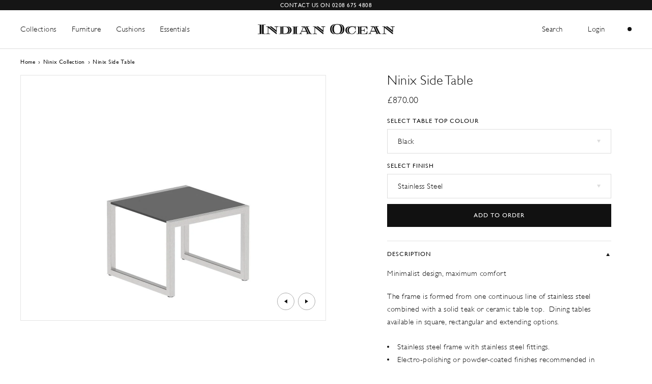

--- FILE ---
content_type: text/html; charset=utf-8
request_url: https://www.indian-ocean.co.uk/collections/ninix/products/ninix-side-table
body_size: 73115
content:
<!doctype html>
<head>
	
	
	
	
    <title>Ninix Side Table</title>
    <meta charset="utf-8">
    <meta http-equiv="X-UA-Compatible" content="IE=edge,chrome=1">
    <meta name="description" content="Minimalist design, maximum comfort The frame is formed from one continuous line of stainless steel combined with a solid teak or ceramic table top.  Dining tables available in square, rectangular and extending options.   Stainless steel frame with stainless steel fittings. Electro-polishing or powder-coated finishes re">
    <link rel="canonical" href="https://www.indian-ocean.co.uk/products/ninix-side-table">
    <meta name="viewport" content="width=device-width,initial-scale=1,shrink-to-fit=no"><link rel="shortcut icon" href="//www.indian-ocean.co.uk/cdn/shop/files/IO_Icon_32x32.jpg?v=1613687304" type="image/png"><script>window.performance && window.performance.mark && window.performance.mark('shopify.content_for_header.start');</script><meta id="shopify-digital-wallet" name="shopify-digital-wallet" content="/23176904740/digital_wallets/dialog">
<meta name="shopify-checkout-api-token" content="9a8288d554ef892e14f4a61800641abe">
<link rel="alternate" type="application/json+oembed" href="https://www.indian-ocean.co.uk/products/ninix-side-table.oembed">
<script async="async" src="/checkouts/internal/preloads.js?locale=en-GB"></script>
<link rel="preconnect" href="https://shop.app" crossorigin="anonymous">
<script async="async" src="https://shop.app/checkouts/internal/preloads.js?locale=en-GB&shop_id=23176904740" crossorigin="anonymous"></script>
<script id="apple-pay-shop-capabilities" type="application/json">{"shopId":23176904740,"countryCode":"GB","currencyCode":"GBP","merchantCapabilities":["supports3DS"],"merchantId":"gid:\/\/shopify\/Shop\/23176904740","merchantName":"Indian Ocean - Inspirational Outdoor Furniture","requiredBillingContactFields":["postalAddress","email","phone"],"requiredShippingContactFields":["postalAddress","email","phone"],"shippingType":"shipping","supportedNetworks":["visa","maestro","masterCard","amex","discover","elo"],"total":{"type":"pending","label":"Indian Ocean - Inspirational Outdoor Furniture","amount":"1.00"},"shopifyPaymentsEnabled":true,"supportsSubscriptions":true}</script>
<script id="shopify-features" type="application/json">{"accessToken":"9a8288d554ef892e14f4a61800641abe","betas":["rich-media-storefront-analytics"],"domain":"www.indian-ocean.co.uk","predictiveSearch":true,"shopId":23176904740,"locale":"en"}</script>
<script>var Shopify = Shopify || {};
Shopify.shop = "indian-ocean-store.myshopify.com";
Shopify.locale = "en";
Shopify.currency = {"active":"GBP","rate":"1.0"};
Shopify.country = "GB";
Shopify.theme = {"name":"Copy of Website with RB branding","id":179168051586,"schema_name":"Themekit template theme","schema_version":"1.0.0","theme_store_id":null,"role":"main"};
Shopify.theme.handle = "null";
Shopify.theme.style = {"id":null,"handle":null};
Shopify.cdnHost = "www.indian-ocean.co.uk/cdn";
Shopify.routes = Shopify.routes || {};
Shopify.routes.root = "/";</script>
<script type="module">!function(o){(o.Shopify=o.Shopify||{}).modules=!0}(window);</script>
<script>!function(o){function n(){var o=[];function n(){o.push(Array.prototype.slice.apply(arguments))}return n.q=o,n}var t=o.Shopify=o.Shopify||{};t.loadFeatures=n(),t.autoloadFeatures=n()}(window);</script>
<script>
  window.ShopifyPay = window.ShopifyPay || {};
  window.ShopifyPay.apiHost = "shop.app\/pay";
  window.ShopifyPay.redirectState = null;
</script>
<script id="shop-js-analytics" type="application/json">{"pageType":"product"}</script>
<script defer="defer" async type="module" src="//www.indian-ocean.co.uk/cdn/shopifycloud/shop-js/modules/v2/client.init-shop-cart-sync_BN7fPSNr.en.esm.js"></script>
<script defer="defer" async type="module" src="//www.indian-ocean.co.uk/cdn/shopifycloud/shop-js/modules/v2/chunk.common_Cbph3Kss.esm.js"></script>
<script defer="defer" async type="module" src="//www.indian-ocean.co.uk/cdn/shopifycloud/shop-js/modules/v2/chunk.modal_DKumMAJ1.esm.js"></script>
<script type="module">
  await import("//www.indian-ocean.co.uk/cdn/shopifycloud/shop-js/modules/v2/client.init-shop-cart-sync_BN7fPSNr.en.esm.js");
await import("//www.indian-ocean.co.uk/cdn/shopifycloud/shop-js/modules/v2/chunk.common_Cbph3Kss.esm.js");
await import("//www.indian-ocean.co.uk/cdn/shopifycloud/shop-js/modules/v2/chunk.modal_DKumMAJ1.esm.js");

  window.Shopify.SignInWithShop?.initShopCartSync?.({"fedCMEnabled":true,"windoidEnabled":true});

</script>
<script>
  window.Shopify = window.Shopify || {};
  if (!window.Shopify.featureAssets) window.Shopify.featureAssets = {};
  window.Shopify.featureAssets['shop-js'] = {"shop-cart-sync":["modules/v2/client.shop-cart-sync_CJVUk8Jm.en.esm.js","modules/v2/chunk.common_Cbph3Kss.esm.js","modules/v2/chunk.modal_DKumMAJ1.esm.js"],"init-fed-cm":["modules/v2/client.init-fed-cm_7Fvt41F4.en.esm.js","modules/v2/chunk.common_Cbph3Kss.esm.js","modules/v2/chunk.modal_DKumMAJ1.esm.js"],"init-shop-email-lookup-coordinator":["modules/v2/client.init-shop-email-lookup-coordinator_Cc088_bR.en.esm.js","modules/v2/chunk.common_Cbph3Kss.esm.js","modules/v2/chunk.modal_DKumMAJ1.esm.js"],"init-windoid":["modules/v2/client.init-windoid_hPopwJRj.en.esm.js","modules/v2/chunk.common_Cbph3Kss.esm.js","modules/v2/chunk.modal_DKumMAJ1.esm.js"],"shop-button":["modules/v2/client.shop-button_B0jaPSNF.en.esm.js","modules/v2/chunk.common_Cbph3Kss.esm.js","modules/v2/chunk.modal_DKumMAJ1.esm.js"],"shop-cash-offers":["modules/v2/client.shop-cash-offers_DPIskqss.en.esm.js","modules/v2/chunk.common_Cbph3Kss.esm.js","modules/v2/chunk.modal_DKumMAJ1.esm.js"],"shop-toast-manager":["modules/v2/client.shop-toast-manager_CK7RT69O.en.esm.js","modules/v2/chunk.common_Cbph3Kss.esm.js","modules/v2/chunk.modal_DKumMAJ1.esm.js"],"init-shop-cart-sync":["modules/v2/client.init-shop-cart-sync_BN7fPSNr.en.esm.js","modules/v2/chunk.common_Cbph3Kss.esm.js","modules/v2/chunk.modal_DKumMAJ1.esm.js"],"init-customer-accounts-sign-up":["modules/v2/client.init-customer-accounts-sign-up_CfPf4CXf.en.esm.js","modules/v2/client.shop-login-button_DeIztwXF.en.esm.js","modules/v2/chunk.common_Cbph3Kss.esm.js","modules/v2/chunk.modal_DKumMAJ1.esm.js"],"pay-button":["modules/v2/client.pay-button_CgIwFSYN.en.esm.js","modules/v2/chunk.common_Cbph3Kss.esm.js","modules/v2/chunk.modal_DKumMAJ1.esm.js"],"init-customer-accounts":["modules/v2/client.init-customer-accounts_DQ3x16JI.en.esm.js","modules/v2/client.shop-login-button_DeIztwXF.en.esm.js","modules/v2/chunk.common_Cbph3Kss.esm.js","modules/v2/chunk.modal_DKumMAJ1.esm.js"],"avatar":["modules/v2/client.avatar_BTnouDA3.en.esm.js"],"init-shop-for-new-customer-accounts":["modules/v2/client.init-shop-for-new-customer-accounts_CsZy_esa.en.esm.js","modules/v2/client.shop-login-button_DeIztwXF.en.esm.js","modules/v2/chunk.common_Cbph3Kss.esm.js","modules/v2/chunk.modal_DKumMAJ1.esm.js"],"shop-follow-button":["modules/v2/client.shop-follow-button_BRMJjgGd.en.esm.js","modules/v2/chunk.common_Cbph3Kss.esm.js","modules/v2/chunk.modal_DKumMAJ1.esm.js"],"checkout-modal":["modules/v2/client.checkout-modal_B9Drz_yf.en.esm.js","modules/v2/chunk.common_Cbph3Kss.esm.js","modules/v2/chunk.modal_DKumMAJ1.esm.js"],"shop-login-button":["modules/v2/client.shop-login-button_DeIztwXF.en.esm.js","modules/v2/chunk.common_Cbph3Kss.esm.js","modules/v2/chunk.modal_DKumMAJ1.esm.js"],"lead-capture":["modules/v2/client.lead-capture_DXYzFM3R.en.esm.js","modules/v2/chunk.common_Cbph3Kss.esm.js","modules/v2/chunk.modal_DKumMAJ1.esm.js"],"shop-login":["modules/v2/client.shop-login_CA5pJqmO.en.esm.js","modules/v2/chunk.common_Cbph3Kss.esm.js","modules/v2/chunk.modal_DKumMAJ1.esm.js"],"payment-terms":["modules/v2/client.payment-terms_BxzfvcZJ.en.esm.js","modules/v2/chunk.common_Cbph3Kss.esm.js","modules/v2/chunk.modal_DKumMAJ1.esm.js"]};
</script>
<script>(function() {
  var isLoaded = false;
  function asyncLoad() {
    if (isLoaded) return;
    isLoaded = true;
    var urls = ["https:\/\/d3f0kqa8h3si01.cloudfront.net\/scripts\/indian-ocean-store.20221031093147.scripttag.js?shop=indian-ocean-store.myshopify.com","\/\/code.tidio.co\/ez2ryrltzrfhnqqpf5n78pqud87pyxgq.js?shop=indian-ocean-store.myshopify.com","https:\/\/d23dclunsivw3h.cloudfront.net\/redirect-app.js?shop=indian-ocean-store.myshopify.com","https:\/\/image-optimizer.salessquad.co.uk\/scripts\/tiny_img_not_found_notifier_d174edf1068b57bcd667b89a9af386e1.js?shop=indian-ocean-store.myshopify.com","\/\/searchserverapi1.com\/widgets\/shopify\/init.js?a=9v4J3N9n1D\u0026shop=indian-ocean-store.myshopify.com"];
    for (var i = 0; i < urls.length; i++) {
      var s = document.createElement('script');
      s.type = 'text/javascript';
      s.async = true;
      s.src = urls[i];
      var x = document.getElementsByTagName('script')[0];
      x.parentNode.insertBefore(s, x);
    }
  };
  if(window.attachEvent) {
    window.attachEvent('onload', asyncLoad);
  } else {
    window.addEventListener('load', asyncLoad, false);
  }
})();</script>
<script id="__st">var __st={"a":23176904740,"offset":0,"reqid":"321561d6-3e69-4dbd-b0eb-88e54bfc26a1-1769975666","pageurl":"www.indian-ocean.co.uk\/collections\/ninix\/products\/ninix-side-table","u":"01936bef1dcf","p":"product","rtyp":"product","rid":4418762637348};</script>
<script>window.ShopifyPaypalV4VisibilityTracking = true;</script>
<script id="captcha-bootstrap">!function(){'use strict';const t='contact',e='account',n='new_comment',o=[[t,t],['blogs',n],['comments',n],[t,'customer']],c=[[e,'customer_login'],[e,'guest_login'],[e,'recover_customer_password'],[e,'create_customer']],r=t=>t.map((([t,e])=>`form[action*='/${t}']:not([data-nocaptcha='true']) input[name='form_type'][value='${e}']`)).join(','),a=t=>()=>t?[...document.querySelectorAll(t)].map((t=>t.form)):[];function s(){const t=[...o],e=r(t);return a(e)}const i='password',u='form_key',d=['recaptcha-v3-token','g-recaptcha-response','h-captcha-response',i],f=()=>{try{return window.sessionStorage}catch{return}},m='__shopify_v',_=t=>t.elements[u];function p(t,e,n=!1){try{const o=window.sessionStorage,c=JSON.parse(o.getItem(e)),{data:r}=function(t){const{data:e,action:n}=t;return t[m]||n?{data:e,action:n}:{data:t,action:n}}(c);for(const[e,n]of Object.entries(r))t.elements[e]&&(t.elements[e].value=n);n&&o.removeItem(e)}catch(o){console.error('form repopulation failed',{error:o})}}const l='form_type',E='cptcha';function T(t){t.dataset[E]=!0}const w=window,h=w.document,L='Shopify',v='ce_forms',y='captcha';let A=!1;((t,e)=>{const n=(g='f06e6c50-85a8-45c8-87d0-21a2b65856fe',I='https://cdn.shopify.com/shopifycloud/storefront-forms-hcaptcha/ce_storefront_forms_captcha_hcaptcha.v1.5.2.iife.js',D={infoText:'Protected by hCaptcha',privacyText:'Privacy',termsText:'Terms'},(t,e,n)=>{const o=w[L][v],c=o.bindForm;if(c)return c(t,g,e,D).then(n);var r;o.q.push([[t,g,e,D],n]),r=I,A||(h.body.append(Object.assign(h.createElement('script'),{id:'captcha-provider',async:!0,src:r})),A=!0)});var g,I,D;w[L]=w[L]||{},w[L][v]=w[L][v]||{},w[L][v].q=[],w[L][y]=w[L][y]||{},w[L][y].protect=function(t,e){n(t,void 0,e),T(t)},Object.freeze(w[L][y]),function(t,e,n,w,h,L){const[v,y,A,g]=function(t,e,n){const i=e?o:[],u=t?c:[],d=[...i,...u],f=r(d),m=r(i),_=r(d.filter((([t,e])=>n.includes(e))));return[a(f),a(m),a(_),s()]}(w,h,L),I=t=>{const e=t.target;return e instanceof HTMLFormElement?e:e&&e.form},D=t=>v().includes(t);t.addEventListener('submit',(t=>{const e=I(t);if(!e)return;const n=D(e)&&!e.dataset.hcaptchaBound&&!e.dataset.recaptchaBound,o=_(e),c=g().includes(e)&&(!o||!o.value);(n||c)&&t.preventDefault(),c&&!n&&(function(t){try{if(!f())return;!function(t){const e=f();if(!e)return;const n=_(t);if(!n)return;const o=n.value;o&&e.removeItem(o)}(t);const e=Array.from(Array(32),(()=>Math.random().toString(36)[2])).join('');!function(t,e){_(t)||t.append(Object.assign(document.createElement('input'),{type:'hidden',name:u})),t.elements[u].value=e}(t,e),function(t,e){const n=f();if(!n)return;const o=[...t.querySelectorAll(`input[type='${i}']`)].map((({name:t})=>t)),c=[...d,...o],r={};for(const[a,s]of new FormData(t).entries())c.includes(a)||(r[a]=s);n.setItem(e,JSON.stringify({[m]:1,action:t.action,data:r}))}(t,e)}catch(e){console.error('failed to persist form',e)}}(e),e.submit())}));const S=(t,e)=>{t&&!t.dataset[E]&&(n(t,e.some((e=>e===t))),T(t))};for(const o of['focusin','change'])t.addEventListener(o,(t=>{const e=I(t);D(e)&&S(e,y())}));const B=e.get('form_key'),M=e.get(l),P=B&&M;t.addEventListener('DOMContentLoaded',(()=>{const t=y();if(P)for(const e of t)e.elements[l].value===M&&p(e,B);[...new Set([...A(),...v().filter((t=>'true'===t.dataset.shopifyCaptcha))])].forEach((e=>S(e,t)))}))}(h,new URLSearchParams(w.location.search),n,t,e,['guest_login'])})(!0,!0)}();</script>
<script integrity="sha256-4kQ18oKyAcykRKYeNunJcIwy7WH5gtpwJnB7kiuLZ1E=" data-source-attribution="shopify.loadfeatures" defer="defer" src="//www.indian-ocean.co.uk/cdn/shopifycloud/storefront/assets/storefront/load_feature-a0a9edcb.js" crossorigin="anonymous"></script>
<script crossorigin="anonymous" defer="defer" src="//www.indian-ocean.co.uk/cdn/shopifycloud/storefront/assets/shopify_pay/storefront-65b4c6d7.js?v=20250812"></script>
<script data-source-attribution="shopify.dynamic_checkout.dynamic.init">var Shopify=Shopify||{};Shopify.PaymentButton=Shopify.PaymentButton||{isStorefrontPortableWallets:!0,init:function(){window.Shopify.PaymentButton.init=function(){};var t=document.createElement("script");t.src="https://www.indian-ocean.co.uk/cdn/shopifycloud/portable-wallets/latest/portable-wallets.en.js",t.type="module",document.head.appendChild(t)}};
</script>
<script data-source-attribution="shopify.dynamic_checkout.buyer_consent">
  function portableWalletsHideBuyerConsent(e){var t=document.getElementById("shopify-buyer-consent"),n=document.getElementById("shopify-subscription-policy-button");t&&n&&(t.classList.add("hidden"),t.setAttribute("aria-hidden","true"),n.removeEventListener("click",e))}function portableWalletsShowBuyerConsent(e){var t=document.getElementById("shopify-buyer-consent"),n=document.getElementById("shopify-subscription-policy-button");t&&n&&(t.classList.remove("hidden"),t.removeAttribute("aria-hidden"),n.addEventListener("click",e))}window.Shopify?.PaymentButton&&(window.Shopify.PaymentButton.hideBuyerConsent=portableWalletsHideBuyerConsent,window.Shopify.PaymentButton.showBuyerConsent=portableWalletsShowBuyerConsent);
</script>
<script data-source-attribution="shopify.dynamic_checkout.cart.bootstrap">document.addEventListener("DOMContentLoaded",(function(){function t(){return document.querySelector("shopify-accelerated-checkout-cart, shopify-accelerated-checkout")}if(t())Shopify.PaymentButton.init();else{new MutationObserver((function(e,n){t()&&(Shopify.PaymentButton.init(),n.disconnect())})).observe(document.body,{childList:!0,subtree:!0})}}));
</script>
<link id="shopify-accelerated-checkout-styles" rel="stylesheet" media="screen" href="https://www.indian-ocean.co.uk/cdn/shopifycloud/portable-wallets/latest/accelerated-checkout-backwards-compat.css" crossorigin="anonymous">
<style id="shopify-accelerated-checkout-cart">
        #shopify-buyer-consent {
  margin-top: 1em;
  display: inline-block;
  width: 100%;
}

#shopify-buyer-consent.hidden {
  display: none;
}

#shopify-subscription-policy-button {
  background: none;
  border: none;
  padding: 0;
  text-decoration: underline;
  font-size: inherit;
  cursor: pointer;
}

#shopify-subscription-policy-button::before {
  box-shadow: none;
}

      </style>

<script>window.performance && window.performance.mark && window.performance.mark('shopify.content_for_header.end');</script> <!-- Header hook for plugins -->

    <!-- Font awesome -->
    <link rel="stylesheet" href="https://use.fontawesome.com/releases/v5.0.13/css/all.css" integrity="sha384-DNOHZ68U8hZfKXOrtjWvjxusGo9WQnrNx2sqG0tfsghAvtVlRW3tvkXWZh58N9jp" crossorigin="anonymous">

    <link href="//www.indian-ocean.co.uk/cdn/shop/t/17/assets/bootstrap.min.css?v=20845840321003162751749034005" rel="stylesheet" type="text/css" media="all" />
    <link href="//www.indian-ocean.co.uk/cdn/shop/t/17/assets/owl.carousel.css?v=84824409218866572681749034005" rel="stylesheet" type="text/css" media="all" />
    <link href="//www.indian-ocean.co.uk/cdn/shop/t/17/assets/aos.css?v=48818802745400769051749034005" rel="stylesheet" type="text/css" media="all" />
    <link href="//www.indian-ocean.co.uk/cdn/shop/t/17/assets/application.scss.css?v=9743164023000716801749034005" rel="stylesheet" type="text/css" media="all" />
    <link href="//www.indian-ocean.co.uk/cdn/shop/t/17/assets/glo_related.css?v=99699725710910251951749317537" rel="stylesheet" type="text/css" media="all" />

<!-- Hotjar Tracking Code for www.indian-ocean.co.uk -->

<script>

    (function(h,o,t,j,a,r){

        h.hj=h.hj||function(){(h.hj.q=h.hj.q||[]).push(arguments)};

        h._hjSettings={hjid:1398540,hjsv:6};

        a=o.getElementsByTagName('head')[0];

        r=o.createElement('script');r.async=1;

        r.src=t+h._hjSettings.hjid+j+h._hjSettings.hjsv;

        a.appendChild(r);

    })(window,document,'https://static.hotjar.com/c/hotjar-','.js?sv=');

</script>
  
    <script>
      var theme = {
        breakpoints: {
          medium: 750,
          large: 990,
          widescreen: 1400
        },
        strings: {
          addToCart: "Add to order",
          soldOut: "Out of stock",
          unavailable: "Sorry, this product is unavailable. Please choose a different combination.",
          regularPrice: "Regular price",
          salePrice: "Sale price"
        },
        moneyFormat: "\u003cspan class=money\u003e£{{amount}}\u003c\/span\u003e",
        moneyFormatWithCurrency: "\u003cspan class=money\u003e£{{amount}} GBP\u003c\/span\u003e"
      }

      document.documentElement.className = document.documentElement.className.replace('no-js', 'js');
    </script>

    <script src="//www.indian-ocean.co.uk/cdn/shop/t/17/assets/vendor.js?v=159982253833346344551749034005" type="text/javascript"></script>
    <script src="//www.indian-ocean.co.uk/cdn/shopifycloud/storefront/assets/themes_support/api.jquery-7ab1a3a4.js" type="text/javascript"></script>
    <script src="//www.indian-ocean.co.uk/cdn/shop/t/17/assets/popper.js?v=80258444270985178581749034005" type="text/javascript"></script>
    <script src="//www.indian-ocean.co.uk/cdn/shop/t/17/assets/bootstrap.min.js?v=31811181442356356641749034005" type="text/javascript"></script>
    <script src="//www.indian-ocean.co.uk/cdn/shop/t/17/assets/owl.carousel.min.js?v=97891440811553454251749034005" type="text/javascript"></script>
    <script src="//www.indian-ocean.co.uk/cdn/shop/t/17/assets/aos.js?v=107477665775426467641749034005" type="text/javascript"></script>
    <script src="//www.indian-ocean.co.uk/cdn/shop/t/17/assets/jquery.cookie.js?v=177500111459531585031749034005" type="text/javascript"></script>
    <script src="//www.indian-ocean.co.uk/cdn/shop/t/17/assets/jquery.selectric.js?v=69199227176102931621749034005" type="text/javascript"></script>
    <script src="//www.indian-ocean.co.uk/cdn/shop/t/17/assets/theme.js?v=121249530455088951421751316352" type="text/javascript"></script>
    <script src="//www.indian-ocean.co.uk/cdn/shop/t/17/assets/application.js?v=24214947916508688301751316388" type="text/javascript"></script>

    
    
    
    <script src="//www.indian-ocean.co.uk/cdn/shop/t/17/assets/magiczoomplus.js?v=168870298691470766101749034005" type="text/javascript"></script>
    <link href="//www.indian-ocean.co.uk/cdn/shop/t/17/assets/magiczoomplus.css?v=6686592196500411591749034005" rel="stylesheet" type="text/css" media="all" />
    
    <link href="//www.indian-ocean.co.uk/cdn/shop/t/17/assets/magiczoomplus.additional.css?v=137037063685180206611749034005" rel="stylesheet" type="text/css" media="all" />
    <script type="text/javascript">
    mzOptions = {
		'zoomWidth':'auto',
		'zoomHeight':'auto',
		'zoomPosition':'inner',
		'zoomDistance':15,
		'selectorTrigger':'click',
		'transitionEffect':false,
		'zoomMode':'zoom',
		'zoomOn':'click',
		'upscale':false,
		'smoothing':true,
		'variableZoom':false,
		'zoomCaption':'off',
		'expand':'window',
		'expandZoomMode':'zoom',
		'expandZoomOn':'always',
		'expandCaption':true,
		'closeOnClickOutside':true,
		'hint':'once',
		'textHoverZoomHint':'Hover to zoom',
		'textClickZoomHint':'Click to zoom',
		'textExpandHint':'Click to expand',
		'textBtnClose':'Close',
		'textBtnNext':'Next',
		'textBtnPrev':'Previous',
		'lazyZoom':false,
		'rightClick':false
    }
    mzMobileOptions = {
		'zoomMode':'magnifier',
		'textHoverZoomHint':'Touch to zoom',
		'textClickZoomHint':'Double tap to zoom',
		'textExpandHint':'Tap to expand'
    }
    
    </script>
    <script src="//www.indian-ocean.co.uk/cdn/shop/t/17/assets/magiczoomplus.sirv.js?v=5985207750035243871749034005" type="text/javascript"></script>
    


<script async src="https://www.googletagmanager.com/gtag/js?id=UA-8842662-1"></script>
<script>
  window.dataLayer = window.dataLayer || [];
  function gtag(){dataLayer.push(arguments);}
  gtag('js', new Date());
  gtag('config', 'UA-8842662-1');
</script>

<!-- BEGIN app block: shopify://apps/pandectes-gdpr/blocks/banner/58c0baa2-6cc1-480c-9ea6-38d6d559556a -->
  
    
      <!-- TCF is active, scripts are loaded above -->
      
      <script>
        
          window.PandectesSettings = {"store":{"id":23176904740,"plan":"basic","theme":"Copy of Website with RB branding","primaryLocale":"en","adminMode":false,"headless":false,"storefrontRootDomain":"","checkoutRootDomain":"","storefrontAccessToken":""},"tsPublished":1749215985,"declaration":{"showPurpose":false,"showProvider":false,"declIntroText":"","showDateGenerated":true},"language":{"unpublished":[],"languageMode":"Single","fallbackLanguage":"en","languageDetection":"browser","languagesSupported":[]},"texts":{"managed":{"headerText":{"en":"We respect your privacy"},"consentText":{"en":"This website uses cookies to ensure you get the best experience."},"linkText":{"en":"Learn more"},"imprintText":{"en":"Imprint"},"googleLinkText":{"en":"Google's Privacy Terms"},"allowButtonText":{"en":"Accept"},"denyButtonText":{"en":"Decline"},"dismissButtonText":{"en":"Accept & Continue"},"leaveSiteButtonText":{"en":"Leave this site"},"preferencesButtonText":{"en":"Preferences"},"cookiePolicyText":{"en":"Cookie policy"},"preferencesPopupTitleText":{"en":"Manage consent preferences"},"preferencesPopupIntroText":{"en":"When you visit any web site, it may store or retrieve information on your browser, mostly in the form of cookies. This information might be about you, your preferences or your device and is mostly used to make the site work as you expect it to. The information does not usually directly identify you, but it can give you a more personalized web experience."},"preferencesPopupSaveButtonText":{"en":"Save preferences & exit"},"preferencesPopupCloseButtonText":{"en":"Close"},"preferencesPopupAcceptAllButtonText":{"en":"Accept all"},"preferencesPopupRejectAllButtonText":{"en":"Reject all"},"cookiesDetailsText":{"en":"Cookies details"},"preferencesPopupAlwaysAllowedText":{"en":"Always allowed"},"accessSectionParagraphText":{"en":"You have the right to be able to access your personal data at any time. This includes your account information, your order records as well as any GDPR related requests you have made so far. You have the right to request a full report of your data."},"accessSectionTitleText":{"en":"Data Portability"},"accessSectionAccountInfoActionText":{"en":"Personal data"},"accessSectionDownloadReportActionText":{"en":"Request export"},"accessSectionGDPRRequestsActionText":{"en":"Data subject requests"},"accessSectionOrdersRecordsActionText":{"en":"Orders"},"rectificationSectionParagraphText":{"en":"You have the right to request your data to be updated whenever you think it is appropriate."},"rectificationSectionTitleText":{"en":"Data Rectification"},"rectificationCommentPlaceholder":{"en":"Describe what you want to be updated"},"rectificationCommentValidationError":{"en":"Comment is required"},"rectificationSectionEditAccountActionText":{"en":"Request an update"},"erasureSectionTitleText":{"en":"Right to be Forgotten"},"erasureSectionParagraphText":{"en":"Use this option if you want to remove your personal and other data from our store. Keep in mind that this process will delete your account, so you will no longer be able to access or use it anymore."},"erasureSectionRequestDeletionActionText":{"en":"Request personal data deletion"},"consentDate":{"en":"Consent date"},"consentId":{"en":"Consent ID"},"consentSectionChangeConsentActionText":{"en":"Change consent preference"},"consentSectionConsentedText":{"en":"You consented to the cookies policy of this website on"},"consentSectionNoConsentText":{"en":"You have not consented to the cookies policy of this website."},"consentSectionTitleText":{"en":"Your cookie consent"},"consentStatus":{"en":"Consent preference"},"confirmationFailureMessage":{"en":"Your request was not verified. Please try again and if problem persists, contact store owner for assistance"},"confirmationFailureTitle":{"en":"A problem occurred"},"confirmationSuccessMessage":{"en":"We will soon get back to you as to your request."},"confirmationSuccessTitle":{"en":"Your request is verified"},"guestsSupportEmailFailureMessage":{"en":"Your request was not submitted. Please try again and if problem persists, contact store owner for assistance."},"guestsSupportEmailFailureTitle":{"en":"A problem occurred"},"guestsSupportEmailPlaceholder":{"en":"E-mail address"},"guestsSupportEmailSuccessMessage":{"en":"If you are registered as a customer of this store, you will soon receive an email with instructions on how to proceed."},"guestsSupportEmailSuccessTitle":{"en":"Thank you for your request"},"guestsSupportEmailValidationError":{"en":"Email is not valid"},"guestsSupportInfoText":{"en":"Please login with your customer account to further proceed."},"submitButton":{"en":"Submit"},"submittingButton":{"en":"Submitting..."},"cancelButton":{"en":"Cancel"},"declIntroText":{"en":"We use cookies to optimize website functionality, analyze the performance, and provide personalized experience to you. Some cookies are essential to make the website operate and function correctly. Those cookies cannot be disabled. In this window you can manage your preference of cookies."},"declName":{"en":"Name"},"declPurpose":{"en":"Purpose"},"declType":{"en":"Type"},"declRetention":{"en":"Retention"},"declProvider":{"en":"Provider"},"declFirstParty":{"en":"First-party"},"declThirdParty":{"en":"Third-party"},"declSeconds":{"en":"seconds"},"declMinutes":{"en":"minutes"},"declHours":{"en":"hours"},"declDays":{"en":"days"},"declMonths":{"en":"months"},"declYears":{"en":"years"},"declSession":{"en":"Session"},"declDomain":{"en":"Domain"},"declPath":{"en":"Path"}},"categories":{"strictlyNecessaryCookiesTitleText":{"en":"Strictly necessary cookies"},"strictlyNecessaryCookiesDescriptionText":{"en":"These cookies are essential in order to enable you to move around the website and use its features, such as accessing secure areas of the website. Without these cookies services you have asked for, like shopping baskets or e-billing, cannot be provided."},"functionalityCookiesTitleText":{"en":"Functionality cookies"},"functionalityCookiesDescriptionText":{"en":"These cookies allow the website to remember choices you make (such as your user name, language or the region you are in) and provide enhanced, more personal features. For instance, a website may be able to provide you with local weather reports or traffic news by storing in a cookie the region in which you are currently located. These cookies can also be used to remember changes you have made to text size, fonts and other parts of web pages that you can customise. They may also be used to provide services you have asked for such as watching a video or commenting on a blog. The information these cookies collect may be anonymised and they cannot track your browsing activity on other websites."},"performanceCookiesTitleText":{"en":"Performance cookies"},"performanceCookiesDescriptionText":{"en":"These cookies collect information about how visitors use a website, for instance which pages visitors go to most often, and if they get error messages from web pages. These cookies don’t collect information that identifies a visitor. All information these cookies collect is aggregated and therefore anonymous. It is only used to improve how a website works."},"targetingCookiesTitleText":{"en":"Targeting cookies"},"targetingCookiesDescriptionText":{"en":"These cookies are used to deliver adverts more relevant to you and your interests They are also used to limit the number of times you see an advertisement as well as help measure the effectiveness of the advertising campaign. They are usually placed by advertising networks with the website operator’s permission. They remember that you have visited a website and this information is shared with other organisations such as advertisers. Quite often targeting or advertising cookies will be linked to site functionality provided by the other organisation."},"unclassifiedCookiesTitleText":{"en":"Unclassified cookies"},"unclassifiedCookiesDescriptionText":{"en":"Unclassified cookies are cookies that we are in the process of classifying, together with the providers of individual cookies."}},"auto":{}},"library":{"previewMode":false,"fadeInTimeout":0,"defaultBlocked":7,"showLink":true,"showImprintLink":false,"showGoogleLink":false,"enabled":true,"cookie":{"expiryDays":365,"secure":true,"domain":""},"dismissOnScroll":false,"dismissOnWindowClick":false,"dismissOnTimeout":false,"palette":{"popup":{"background":"#FFFFFF","backgroundForCalculations":{"a":1,"b":255,"g":255,"r":255},"text":"#5C5C5C"},"button":{"background":"#161616","backgroundForCalculations":{"a":1,"b":22,"g":22,"r":22},"text":"#FFFFFF","textForCalculation":{"a":1,"b":255,"g":255,"r":255},"border":"transparent"}},"content":{"href":"https://indian-ocean-store.myshopify.com/pages/privacy-policy","imprintHref":"/","close":"&#10005;","target":"_blank","logo":"<img class=\"cc-banner-logo\" style=\"max-height: 40px;\" src=\"https://indian-ocean-store.myshopify.com/cdn/shop/files/pandectes-banner-logo.png\" alt=\"logo\" />"},"window":"<div role=\"dialog\" aria-live=\"polite\" aria-label=\"cookieconsent\" aria-describedby=\"cookieconsent:desc\" id=\"pandectes-banner\" class=\"cc-window-wrapper cc-bottom-wrapper\"><div class=\"pd-cookie-banner-window cc-window {{classes}}\"><!--googleoff: all-->{{children}}<!--googleon: all--></div></div>","compliance":{"opt-both":"<div class=\"cc-compliance cc-highlight\">{{deny}}{{allow}}</div>"},"type":"opt-both","layouts":{"basic":"{{logo}}{{messagelink}}{{compliance}}"},"position":"bottom","theme":"edgeless","revokable":false,"animateRevokable":false,"revokableReset":false,"revokableLogoUrl":"https://indian-ocean-store.myshopify.com/cdn/shop/files/pandectes-reopen-logo.png","revokablePlacement":"bottom-left","revokableMarginHorizontal":15,"revokableMarginVertical":15,"static":false,"autoAttach":true,"hasTransition":true,"blacklistPage":[""],"elements":{"close":"<button aria-label=\"close\" type=\"button\" tabindex=\"0\" class=\"cc-close\">{{close}}</button>","dismiss":"<button type=\"button\" tabindex=\"0\" class=\"cc-btn cc-btn-decision cc-dismiss\">{{dismiss}}</button>","allow":"<button type=\"button\" tabindex=\"0\" class=\"cc-btn cc-btn-decision cc-allow\">{{allow}}</button>","deny":"<button type=\"button\" tabindex=\"0\" class=\"cc-btn cc-btn-decision cc-deny\">{{deny}}</button>","preferences":"<button tabindex=\"0\" type=\"button\" class=\"cc-btn cc-settings\" onclick=\"Pandectes.fn.openPreferences()\">{{preferences}}</button>"}},"geolocation":{"brOnly":false,"caOnly":false,"chOnly":false,"euOnly":false,"jpOnly":false,"thOnly":false,"canadaOnly":false,"globalVisibility":true},"dsr":{"guestsSupport":false,"accessSectionDownloadReportAuto":false},"banner":{"resetTs":1610972131,"extraCss":"        .cc-banner-logo {max-width: 24em!important;}    @media(min-width: 768px) {.cc-window.cc-floating{max-width: 24em!important;width: 24em!important;}}    .cc-message, .pd-cookie-banner-window .cc-header, .cc-logo {text-align: left}    .cc-window-wrapper{z-index: 16777100;}    .cc-window{z-index: 16777100;font-family: inherit;}    .pd-cookie-banner-window .cc-header{font-family: inherit;}    .pd-cp-ui{font-family: inherit; background-color: #FFFFFF;color:#5C5C5C;}    button.pd-cp-btn, a.pd-cp-btn{background-color:#161616;color:#FFFFFF!important;}    input + .pd-cp-preferences-slider{background-color: rgba(92, 92, 92, 0.3)}    .pd-cp-scrolling-section::-webkit-scrollbar{background-color: rgba(92, 92, 92, 0.3)}    input:checked + .pd-cp-preferences-slider{background-color: rgba(92, 92, 92, 1)}    .pd-cp-scrolling-section::-webkit-scrollbar-thumb {background-color: rgba(92, 92, 92, 1)}    .pd-cp-ui-close{color:#5C5C5C;}    .pd-cp-preferences-slider:before{background-color: #FFFFFF}    .pd-cp-title:before {border-color: #5C5C5C!important}    .pd-cp-preferences-slider{background-color:#5C5C5C}    .pd-cp-toggle{color:#5C5C5C!important}    @media(max-width:699px) {.pd-cp-ui-close-top svg {fill: #5C5C5C}}    .pd-cp-toggle:hover,.pd-cp-toggle:visited,.pd-cp-toggle:active{color:#5C5C5C!important}    .pd-cookie-banner-window {}  ","customJavascript":{},"showPoweredBy":false,"logoHeight":40,"hybridStrict":false,"cookiesBlockedByDefault":"7","isActive":true,"implicitSavePreferences":false,"cookieIcon":false,"blockBots":false,"showCookiesDetails":true,"hasTransition":true,"blockingPage":false,"showOnlyLandingPage":false,"leaveSiteUrl":"https://www.google.com","linkRespectStoreLang":false},"cookies":{"0":[{"name":"keep_alive","type":"http","domain":"www.indian-ocean.co.uk","path":"/","provider":"Shopify","firstParty":true,"retention":"30 minute(s)","expires":30,"unit":"declMinutes","purpose":{"en":"Used in connection with buyer localization."}},{"name":"secure_customer_sig","type":"http","domain":"www.indian-ocean.co.uk","path":"/","provider":"Shopify","firstParty":true,"retention":"1 year(s)","expires":1,"unit":"declYears","purpose":{"en":"Used in connection with customer login."}},{"name":"localization","type":"http","domain":"www.indian-ocean.co.uk","path":"/","provider":"Shopify","firstParty":true,"retention":"1 year(s)","expires":1,"unit":"declYears","purpose":{"en":"Shopify store localization"}},{"name":"_cmp_a","type":"http","domain":".indian-ocean.co.uk","path":"/","provider":"Shopify","firstParty":false,"retention":"1 day(s)","expires":1,"unit":"declDays","purpose":{"en":"Used for managing customer privacy settings."}},{"name":"cart_currency","type":"http","domain":"www.indian-ocean.co.uk","path":"/","provider":"Shopify","firstParty":true,"retention":"2 ","expires":2,"unit":"declSession","purpose":{"en":"The cookie is necessary for the secure checkout and payment function on the website. This function is provided by shopify.com."}},{"name":"shopify_pay_redirect","type":"http","domain":"www.indian-ocean.co.uk","path":"/","provider":"Shopify","firstParty":true,"retention":"1 hour(s)","expires":1,"unit":"declHours","purpose":{"en":"The cookie is necessary for the secure checkout and payment function on the website. This function is provided by shopify.com."}},{"name":"cookietest","type":"http","domain":"www.indian-ocean.co.uk","path":"/","provider":"Shopify","firstParty":true,"retention":"Session","expires":1,"unit":"declSeconds","purpose":{"en":"Used to ensure our systems are working correctly."}},{"name":"_pandectes_gdpr","type":"http","domain":".www.indian-ocean.co.uk","path":"/","provider":"Pandectes","firstParty":true,"retention":"1 year(s)","expires":1,"unit":"declYears","purpose":{"en":"Used for the functionality of the cookies consent banner."}},{"name":"_secure_session_id","type":"http","domain":"www.indian-ocean.co.uk","path":"/","provider":"Shopify","firstParty":true,"retention":"1 day(s)","expires":1,"unit":"declDays","purpose":{"en":"Used in connection with navigation through a storefront."}}],"1":[{"name":"_hjSessionUser_1398540","type":"http","domain":".indian-ocean.co.uk","path":"/","provider":"Hotjar","firstParty":false,"retention":"1 year(s)","expires":1,"unit":"declYears","purpose":{"en":""}},{"name":"_hjSession_1398540","type":"http","domain":".indian-ocean.co.uk","path":"/","provider":"Hotjar","firstParty":false,"retention":"30 minute(s)","expires":30,"unit":"declMinutes","purpose":{"en":""}},{"name":"_hjTLDTest","type":"http","domain":"co.uk","path":"/","provider":"Hotjar","firstParty":false,"retention":"Session","expires":1,"unit":"declSeconds","purpose":{"en":""}}],"2":[{"name":"_shopify_s","type":"http","domain":".indian-ocean.co.uk","path":"/","provider":"Shopify","firstParty":false,"retention":"30 minute(s)","expires":30,"unit":"declMinutes","purpose":{"en":"Shopify analytics."}},{"name":"_orig_referrer","type":"http","domain":".indian-ocean.co.uk","path":"/","provider":"Shopify","firstParty":false,"retention":"2 ","expires":2,"unit":"declSession","purpose":{"en":"Tracks landing pages."}},{"name":"_landing_page","type":"http","domain":".indian-ocean.co.uk","path":"/","provider":"Shopify","firstParty":false,"retention":"2 ","expires":2,"unit":"declSession","purpose":{"en":"Tracks landing pages."}},{"name":"_gid","type":"http","domain":".indian-ocean.co.uk","path":"/","provider":"Google","firstParty":false,"retention":"1 day(s)","expires":1,"unit":"declDays","purpose":{"en":"Cookie is placed by Google Analytics to count and track pageviews."}},{"name":"_shopify_y","type":"http","domain":".indian-ocean.co.uk","path":"/","provider":"Shopify","firstParty":false,"retention":"1 year(s)","expires":1,"unit":"declYears","purpose":{"en":"Shopify analytics."}},{"name":"_shopify_sa_t","type":"http","domain":".indian-ocean.co.uk","path":"/","provider":"Shopify","firstParty":false,"retention":"30 minute(s)","expires":30,"unit":"declMinutes","purpose":{"en":"Shopify analytics relating to marketing & referrals."}},{"name":"_shopify_sa_p","type":"http","domain":".indian-ocean.co.uk","path":"/","provider":"Shopify","firstParty":false,"retention":"30 minute(s)","expires":30,"unit":"declMinutes","purpose":{"en":"Shopify analytics relating to marketing & referrals."}},{"name":"_gat","type":"http","domain":".indian-ocean.co.uk","path":"/","provider":"Google","firstParty":false,"retention":"1 minute(s)","expires":1,"unit":"declMinutes","purpose":{"en":"Cookie is placed by Google Analytics to filter requests from bots."}},{"name":"_ga","type":"http","domain":".indian-ocean.co.uk","path":"/","provider":"Google","firstParty":false,"retention":"1 year(s)","expires":1,"unit":"declYears","purpose":{"en":"Cookie is set by Google Analytics with unknown functionality"}},{"name":"snize-recommendation","type":"http","domain":"www.indian-ocean.co.uk","path":"/","provider":"Searchanise","firstParty":true,"retention":"Session","expires":-54,"unit":"declYears","purpose":{"en":"Used to track a user's interaction with the store products, so that the website can show you relevant products."}},{"name":"_shopify_d","type":"http","domain":"uk","path":"/","provider":"Shopify","firstParty":false,"retention":"Session","expires":1,"unit":"declSeconds","purpose":{"en":"Shopify analytics."}},{"name":"_shopify_d","type":"http","domain":"indian-ocean.co.uk","path":"/","provider":"Shopify","firstParty":false,"retention":"Session","expires":1,"unit":"declSeconds","purpose":{"en":"Shopify analytics."}},{"name":"_shopify_d","type":"http","domain":"co.uk","path":"/","provider":"Shopify","firstParty":false,"retention":"Session","expires":1,"unit":"declSeconds","purpose":{"en":"Shopify analytics."}},{"name":"_gat_gtag_UA_8842662_1","type":"http","domain":".indian-ocean.co.uk","path":"/","provider":"Google","firstParty":false,"retention":"1 minute(s)","expires":1,"unit":"declMinutes","purpose":{"en":""}},{"name":"_ga_KGFNM1XK8D","type":"http","domain":".indian-ocean.co.uk","path":"/","provider":"Google","firstParty":false,"retention":"1 year(s)","expires":1,"unit":"declYears","purpose":{"en":""}}],"4":[],"8":[{"name":"_hjFirstSeen","type":"http","domain":".indian-ocean.co.uk","path":"/","provider":"Unknown","firstParty":false,"retention":"30 minute(s)","expires":30,"unit":"declMinutes","purpose":{"en":""}},{"name":"_hjIncludedInSessionSample_1398540","type":"http","domain":".indian-ocean.co.uk","path":"/","provider":"Unknown","firstParty":false,"retention":"30 minute(s)","expires":30,"unit":"declMinutes","purpose":{"en":""}},{"name":"_hjAbsoluteSessionInProgress","type":"http","domain":".indian-ocean.co.uk","path":"/","provider":"Unknown","firstParty":false,"retention":"30 minute(s)","expires":30,"unit":"declMinutes","purpose":{"en":""}},{"name":"scm_currency_count","type":"http","domain":".www.indian-ocean.co.uk","path":"/","provider":"Unknown","firstParty":true,"retention":"1 year(s)","expires":1,"unit":"declYears","purpose":{"en":""}},{"name":"scm_currency_app","type":"http","domain":".www.indian-ocean.co.uk","path":"/","provider":"Unknown","firstParty":true,"retention":"1 year(s)","expires":1,"unit":"declYears","purpose":{"en":""}},{"name":"wpm-domain-test","type":"http","domain":"indian-ocean.co.uk","path":"/","provider":"Unknown","firstParty":false,"retention":"Session","expires":1,"unit":"declSeconds","purpose":{"en":""}},{"name":"wpm-domain-test","type":"http","domain":"uk","path":"/","provider":"Unknown","firstParty":false,"retention":"Session","expires":1,"unit":"declSeconds","purpose":{"en":""}},{"name":"wpm-domain-test","type":"http","domain":"co.uk","path":"/","provider":"Unknown","firstParty":false,"retention":"Session","expires":1,"unit":"declSeconds","purpose":{"en":""}},{"name":"wpm-domain-test","type":"http","domain":"www.indian-ocean.co.uk","path":"/","provider":"Unknown","firstParty":true,"retention":"Session","expires":1,"unit":"declSeconds","purpose":{"en":""}},{"name":"_hjTLDTest","type":"http","domain":"indian-ocean.co.uk","path":"/","provider":"Unknown","firstParty":false,"retention":"Session","expires":1,"unit":"declSeconds","purpose":{"en":""}}]},"blocker":{"isActive":false,"googleConsentMode":{"id":"","analyticsId":"","isActive":false,"adStorageCategory":4,"analyticsStorageCategory":2,"personalizationStorageCategory":1,"functionalityStorageCategory":1,"customEvent":true,"securityStorageCategory":0,"redactData":true,"urlPassthrough":false},"facebookPixel":{"id":"","isActive":false,"ldu":false},"microsoft":{},"rakuten":{"isActive":false,"cmp":false,"ccpa":false},"gpcIsActive":false,"defaultBlocked":7,"patterns":{"whiteList":[],"blackList":{"1":[],"2":[],"4":[],"8":[]},"iframesWhiteList":[],"iframesBlackList":{"1":[],"2":[],"4":[],"8":[]},"beaconsWhiteList":[],"beaconsBlackList":{"1":[],"2":[],"4":[],"8":[]}}}};
        
        window.addEventListener('DOMContentLoaded', function(){
          const script = document.createElement('script');
          
            script.src = "https://cdn.shopify.com/extensions/019c0a11-cd50-7ee3-9d65-98ad30ff9c55/gdpr-248/assets/pandectes-core.js";
          
          script.defer = true;
          document.body.appendChild(script);
        })
      </script>
    
  


<!-- END app block --><!-- BEGIN app block: shopify://apps/tipo-related-products/blocks/app-embed/75cf2d86-3988-45e7-8f28-ada23c99704f --><script type="text/javascript">
  
    
    
    var Globo = Globo || {};
    window.Globo.RelatedProducts = window.Globo.RelatedProducts || {}; window.moneyFormat = "£{{amount}}"; window.shopCurrency = "GBP";
    window.globoRelatedProductsConfig = {
      __webpack_public_path__ : "https://cdn.shopify.com/extensions/019c12f3-7254-7daf-8983-ca6ef431dc6d/globo-also-bought-cross-sell-126/assets/", apiUrl: "https://related-products.globo.io/api", alternateApiUrl: "https://related-products.globo.io",
      shop: "indian-ocean-store.myshopify.com", domain: "www.indian-ocean.co.uk",themeOs20: true, page: 'product',
      customer:null,
      urls:  { search: '/apps/glorelated/data', collection: '/apps/glorelated/data'} ,
      translation: {"add_to_cart":"Add to cart","added_to_cart":"Added to cart","add_to_cart_short":"ADD","added_to_cart_short":"ADDED","add_selected_to_cart":"Add selected to cart","added_selected_to_cart":"Added selected to cart","sale":"Sale","total_price":"Total price:","this_item":"This item:","sold_out":"Sold out"},
      settings: {"hidewatermark":false,"redirect":false,"new_tab":false,"image_ratio":"400:400","visible_tags":null,"hidden_tags":"no_recommendation","hidden_collections":null,"exclude_tags":null,"carousel_autoplay":false,"carousel_disable_in_mobile":false,"carousel_loop":true,"carousel_rtl":false,"carousel_items":"5","sold_out":false,"discount":{"enable":false,"condition":"any","type":"percentage","value":10},"copyright":"Powered by \u003ca href=\"https:\/\/tipo.io\" target=\"_blank\" title=\"Make eCommerce better with Tipo Apps\"\u003eTipo\u003c\/a\u003e \u003ca href=\"https:\/\/apps.shopify.com\/globo-related-products\" target=\"_blank\"  title=\"Tipo Related Products, Upsell\"\u003eRelated\u003c\/a\u003e"},
      boughtTogetherIds: {},
      trendingProducts: ["lucerne-220cm-dining-table","granite-free-standing-base","umbria-parasol","basquette-scatter-cushions-1","dining-pads","cuba-cushion-box-protective-cover","cuba-cushion-box-mocha","albany-rope-dining-chair","latitude-lounge-chair-protective-cover","latitude-lounge-chair-taupe-fabric-with-stainless-steel-frame","hard-scrubbing-pads","premium-teak-cleaner-restorer","multi-outdoor-furniture-cleaner","premium-teak-colour-protector-kit","latitude-lamp-table-stainless-steel","plaza-armchair","cantilever-cover","latitude-centre-module-protective-cover","latitude-corner-module-protective-cover","premium-teak-transparent-sealer-copy","claremont-extending-table-180-280cm","steamer-cushion","marina-collection-covers","marina-armchair-protective-cover","latitude-centre-slate","cuba-corner-module","cuba-centre","cuba-ottoman","indian-ocean-scatter-cushion","oslo-collection-protective-covers"],
      productBoughtTogether: [],
      productRelated: [],
      cart: [],
      basis_collection_handle: 'globo_basis_collection',
      widgets: [{"id":22519,"title":{"trans":[],"text":"Related products","color":"#000000","fontSize":"25","align":"center"},"subtitle":{"trans":[],"text":null,"color":"#000000","fontSize":"18"},"when":{"type":"all_product","datas":{"products":[],"collections":[],"tags":[]}},"conditions":{"type":"manual","datas":{"products":[],"collections":[],"tags":[]},"condition":null},"template":{"id":"1","elements":["price","addToCartBtn","variantSelector","saleLabel","customCarousel"],"productTitle":{"fontSize":"15","color":"#111111"},"productPrice":{"fontSize":"14","color":"#B12704"},"productOldPrice":{"fontSize":"14","color":"#989898"},"button":{"fontSize":"14","color":"#ffffff","backgroundColor":"#6371c7"},"saleLabel":{"color":"#fff","backgroundColor":"#c00000"},"selected":true,"this_item":true,"customCarousel":{"large":"4","small":"3","tablet":"2","mobile":"2"}},"positions":["product"],"maxWidth":1170,"limit":4,"random":0,"discount":0,"sort":0,"enable":1,"created_at":"2025-05-28 01:31:49","app_version":5,"layout":"67359","type":"widget"},{"id":22498,"title":{"trans":[],"text":"Related Products","color":"#000000","fontSize":"25","align":"center"},"subtitle":{"trans":[],"text":null,"color":"#000000","fontSize":"18"},"when":{"type":"all_product","datas":{"products":[],"collections":[],"tags":[]}},"conditions":{"type":"automated","datas":{"products":[],"collections":[],"tags":[]},"condition":"complementary"},"template":{"id":"1","elements":["price","addToCartBtn","variantSelector","saleLabel","customCarousel"],"productTitle":{"fontSize":"15","color":"#111111"},"productPrice":{"fontSize":"14","color":"#B12704"},"productOldPrice":{"fontSize":"14","color":"#989898"},"button":{"fontSize":"14","color":"#ffffff","backgroundColor":"#6371c7"},"saleLabel":{"color":"#fff","backgroundColor":"#c00000"},"selected":true,"this_item":true,"customCarousel":{"large":"4","small":"3","tablet":"2","mobile":"2"}},"positions":["product"],"maxWidth":1170,"limit":4,"random":0,"discount":0,"sort":0,"enable":0,"created_at":"2025-05-27 09:11:03","app_version":5,"layout":"67360","type":"widget"}],
      offers: [],
      view_name: 'globo.alsobought', cart_properties_name: '_bundle', upsell_properties_name: '_upsell_bundle',
      discounted_ids: [],discount_min_amount: 0,offerdiscounted_ids: [],offerdiscount_min_amount: 0,data: { ids: ["4418762637348"],handles: ["ninix-side-table"], title : "Ninix Side Table", vendors: ["Indian Ocean Store"], types: ["Coffee Table"], tags: ["Ceramic","Coffee Table","Electro-polished Stainless Steel","Ninix Collection","Stainless Steel"], collections: [] },
        
        product: {id: "4418762637348", title: "Ninix Side Table", handle: "ninix-side-table", price: 87000, compare_at_price: null, images: ["//www.indian-ocean.co.uk/cdn/shop/products/NNX50CCL-105823.jpg?v=1622640607"], variants: [{"id":31448594022436,"title":"Black \/ Stainless Steel","option1":"Black","option2":"Stainless Steel","option3":null,"sku":"","requires_shipping":true,"taxable":true,"featured_image":{"id":29327733555378,"product_id":4418762637348,"position":9,"created_at":"2021-06-02T14:30:08+01:00","updated_at":"2021-06-02T14:30:08+01:00","alt":null,"width":960,"height":960,"src":"\/\/www.indian-ocean.co.uk\/cdn\/shop\/products\/NNX50CZU-866349.jpg?v=1622640608","variant_ids":[31448594022436]},"available":true,"name":"Ninix Side Table - Black \/ Stainless Steel","public_title":"Black \/ Stainless Steel","options":["Black","Stainless Steel"],"price":87000,"weight":0,"compare_at_price":null,"inventory_management":"shopify","barcode":"","featured_media":{"alt":null,"id":21611461869746,"position":9,"preview_image":{"aspect_ratio":1.0,"height":960,"width":960,"src":"\/\/www.indian-ocean.co.uk\/cdn\/shop\/products\/NNX50CZU-866349.jpg?v=1622640608"}},"requires_selling_plan":false,"selling_plan_allocations":[]},{"id":31448594087972,"title":"Black \/ Electro-polished Stainless Steel","option1":"Black","option2":"Electro-polished Stainless Steel","option3":null,"sku":"","requires_shipping":true,"taxable":true,"featured_image":{"id":29327733457074,"product_id":4418762637348,"position":6,"created_at":"2021-06-02T14:30:08+01:00","updated_at":"2021-06-02T14:30:08+01:00","alt":null,"width":960,"height":960,"src":"\/\/www.indian-ocean.co.uk\/cdn\/shop\/products\/NNX50CEPZU-523495.jpg?v=1622640608","variant_ids":[31448594087972]},"available":true,"name":"Ninix Side Table - Black \/ Electro-polished Stainless Steel","public_title":"Black \/ Electro-polished Stainless Steel","options":["Black","Electro-polished Stainless Steel"],"price":104500,"weight":0,"compare_at_price":null,"inventory_management":"shopify","barcode":"","featured_media":{"alt":null,"id":21611461771442,"position":6,"preview_image":{"aspect_ratio":1.0,"height":960,"width":960,"src":"\/\/www.indian-ocean.co.uk\/cdn\/shop\/products\/NNX50CEPZU-523495.jpg?v=1622640608"}},"requires_selling_plan":false,"selling_plan_allocations":[]},{"id":32193666744356,"title":"Cemento Luminoso \/ Stainless Steel","option1":"Cemento Luminoso","option2":"Stainless Steel","option3":null,"sku":"NNX50 CCL","requires_shipping":true,"taxable":true,"featured_image":{"id":29327733293234,"product_id":4418762637348,"position":1,"created_at":"2021-06-02T14:30:07+01:00","updated_at":"2021-06-02T14:30:07+01:00","alt":null,"width":960,"height":960,"src":"\/\/www.indian-ocean.co.uk\/cdn\/shop\/products\/NNX50CCL-105823.jpg?v=1622640607","variant_ids":[32193666744356]},"available":true,"name":"Ninix Side Table - Cemento Luminoso \/ Stainless Steel","public_title":"Cemento Luminoso \/ Stainless Steel","options":["Cemento Luminoso","Stainless Steel"],"price":104500,"weight":0,"compare_at_price":null,"inventory_management":"shopify","barcode":"","featured_media":{"alt":null,"id":21611461574834,"position":1,"preview_image":{"aspect_ratio":1.0,"height":960,"width":960,"src":"\/\/www.indian-ocean.co.uk\/cdn\/shop\/products\/NNX50CCL-105823.jpg?v=1622640607"}},"requires_selling_plan":false,"selling_plan_allocations":[]},{"id":32193668579364,"title":"Cemento Luminoso \/ Electro-polished Stainless Steel","option1":"Cemento Luminoso","option2":"Electro-polished Stainless Steel","option3":null,"sku":"NNX50 CEPCL","requires_shipping":true,"taxable":true,"featured_image":{"id":29327733326002,"product_id":4418762637348,"position":2,"created_at":"2021-06-02T14:30:07+01:00","updated_at":"2021-06-02T14:30:07+01:00","alt":null,"width":960,"height":960,"src":"\/\/www.indian-ocean.co.uk\/cdn\/shop\/products\/NNX50CEPCL-141895.jpg?v=1622640607","variant_ids":[32193668579364]},"available":true,"name":"Ninix Side Table - Cemento Luminoso \/ Electro-polished Stainless Steel","public_title":"Cemento Luminoso \/ Electro-polished Stainless Steel","options":["Cemento Luminoso","Electro-polished Stainless Steel"],"price":122000,"weight":0,"compare_at_price":null,"inventory_management":"shopify","barcode":"","featured_media":{"alt":null,"id":21611461607602,"position":2,"preview_image":{"aspect_ratio":1.0,"height":960,"width":960,"src":"\/\/www.indian-ocean.co.uk\/cdn\/shop\/products\/NNX50CEPCL-141895.jpg?v=1622640607"}},"requires_selling_plan":false,"selling_plan_allocations":[]},{"id":32193672052772,"title":"Nero Marquina \/ Stainless Steel","option1":"Nero Marquina","option2":"Stainless Steel","option3":null,"sku":"NNX50 CNM","requires_shipping":true,"taxable":true,"featured_image":{"id":29327733588146,"product_id":4418762637348,"position":10,"created_at":"2021-06-02T14:30:08+01:00","updated_at":"2021-06-02T14:30:08+01:00","alt":null,"width":960,"height":960,"src":"\/\/www.indian-ocean.co.uk\/cdn\/shop\/products\/NNX50CNM-523222.jpg?v=1622640608","variant_ids":[32193672052772]},"available":true,"name":"Ninix Side Table - Nero Marquina \/ Stainless Steel","public_title":"Nero Marquina \/ Stainless Steel","options":["Nero Marquina","Stainless Steel"],"price":116000,"weight":0,"compare_at_price":null,"inventory_management":"shopify","barcode":"","featured_media":{"alt":null,"id":21611461902514,"position":10,"preview_image":{"aspect_ratio":1.0,"height":960,"width":960,"src":"\/\/www.indian-ocean.co.uk\/cdn\/shop\/products\/NNX50CNM-523222.jpg?v=1622640608"}},"requires_selling_plan":false,"selling_plan_allocations":[]},{"id":32193670905892,"title":"Nero Marquina \/ Electro-polished Stainless Steel","option1":"Nero Marquina","option2":"Electro-polished Stainless Steel","option3":null,"sku":"NNX50 CEPNM","requires_shipping":true,"taxable":true,"featured_image":{"id":29327733358770,"product_id":4418762637348,"position":3,"created_at":"2021-06-02T14:30:07+01:00","updated_at":"2021-06-02T14:30:07+01:00","alt":null,"width":960,"height":960,"src":"\/\/www.indian-ocean.co.uk\/cdn\/shop\/products\/NNX50CEPNM-422004.jpg?v=1622640607","variant_ids":[32193670905892]},"available":true,"name":"Ninix Side Table - Nero Marquina \/ Electro-polished Stainless Steel","public_title":"Nero Marquina \/ Electro-polished Stainless Steel","options":["Nero Marquina","Electro-polished Stainless Steel"],"price":133500,"weight":0,"compare_at_price":null,"inventory_management":"shopify","barcode":"","featured_media":{"alt":null,"id":21611461673138,"position":3,"preview_image":{"aspect_ratio":1.0,"height":960,"width":960,"src":"\/\/www.indian-ocean.co.uk\/cdn\/shop\/products\/NNX50CEPNM-422004.jpg?v=1622640607"}},"requires_selling_plan":false,"selling_plan_allocations":[]},{"id":31448594284580,"title":"White \/ Stainless Steel","option1":"White","option2":"Stainless Steel","option3":null,"sku":"","requires_shipping":true,"taxable":true,"featured_image":{"id":29327733522610,"product_id":4418762637348,"position":8,"created_at":"2021-06-02T14:30:08+01:00","updated_at":"2021-06-02T14:30:08+01:00","alt":null,"width":960,"height":960,"src":"\/\/www.indian-ocean.co.uk\/cdn\/shop\/products\/NNX50CWU-118257.jpg?v=1622640608","variant_ids":[31448594284580]},"available":true,"name":"Ninix Side Table - White \/ Stainless Steel","public_title":"White \/ Stainless Steel","options":["White","Stainless Steel"],"price":87000,"weight":0,"compare_at_price":null,"inventory_management":"shopify","barcode":"","featured_media":{"alt":null,"id":21611461836978,"position":8,"preview_image":{"aspect_ratio":1.0,"height":960,"width":960,"src":"\/\/www.indian-ocean.co.uk\/cdn\/shop\/products\/NNX50CWU-118257.jpg?v=1622640608"}},"requires_selling_plan":false,"selling_plan_allocations":[]},{"id":31448594382884,"title":"White \/ Electro-polished Stainless Steel","option1":"White","option2":"Electro-polished Stainless Steel","option3":null,"sku":"","requires_shipping":true,"taxable":true,"featured_image":{"id":29327733424306,"product_id":4418762637348,"position":5,"created_at":"2021-06-02T14:30:08+01:00","updated_at":"2021-06-02T14:30:08+01:00","alt":null,"width":960,"height":960,"src":"\/\/www.indian-ocean.co.uk\/cdn\/shop\/products\/NNX50CEPWU-175609.jpg?v=1622640608","variant_ids":[31448594382884]},"available":true,"name":"Ninix Side Table - White \/ Electro-polished Stainless Steel","public_title":"White \/ Electro-polished Stainless Steel","options":["White","Electro-polished Stainless Steel"],"price":104500,"weight":0,"compare_at_price":null,"inventory_management":"shopify","barcode":"","featured_media":{"alt":null,"id":21611461738674,"position":5,"preview_image":{"aspect_ratio":1.0,"height":960,"width":960,"src":"\/\/www.indian-ocean.co.uk\/cdn\/shop\/products\/NNX50CEPWU-175609.jpg?v=1622640608"}},"requires_selling_plan":false,"selling_plan_allocations":[]}], available: true, vendor: "Indian Ocean Store", product_type: "Coffee Table", tags: ["Ceramic","Coffee Table","Electro-polished Stainless Steel","Ninix Collection","Stainless Steel"], published_at:"2020-03-26 11:45:43 +0000"},cartdata:{ ids: [],handles: [], vendors: [], types: [], tags: [], collections: [] },upselldatas:{},cartitems:[],cartitemhandles: [],manualCollectionsDatas: {},layouts: [],
      no_image_url: "https://cdn.shopify.com/s/images/admin/no-image-large.gif",
      manualRecommendations:[], manualVendors:[], manualTags:[], manualProductTypes:[], manualCollections:[],
      app_version : 5,
      collection_handle: "ninix", curPlan :  "PROFESSIONAL" ,
    }; globoRelatedProductsConfig.layouts[67359] = {"id":67359,"page":"product","layout":"related","condition":null,"label":"Related","title":{"color":"#121212","fontSize":"20","align":"left"},"subtitle":{"color":"#989898","fontSize":"14"},"maxWidth":1170,"maxItem":10,"template":{"id":"1","elements":["price"],"productTitle":{"fontSize":"16","color":"#121212"},"productPrice":{"fontSize":"16","color":"#000000"},"productOldPrice":{"fontSize":"13","color":"#000000"},"button":{"fontSize":"13","color":"#FFFFFF","backgroundColor":"#121212"},"saleLabel":{"color":"#fffdfd","backgroundColor":"#c00000"},"selected":true,"this_item":true,"customCarousel":{"large":4,"small":3,"tablet":2,"mobile":2},"position":"2","htmlelement":null},"isdefault":1,"enable":1,"parentLayout":0,"created_at":null,"updated_at":null}; globoRelatedProductsConfig.layouts[67360] = {"id":67360,"page":"product","layout":"frequently","condition":null,"label":"Frequently Bought Together","title":{"color":"#121212","fontSize":"20","align":"left"},"subtitle":{"color":"#989898","fontSize":"14"},"maxWidth":1170,"maxItem":10,"template":{"id":"1","elements":["price","addToCartBtn","variantSelector"],"productTitle":{"fontSize":"14","color":"#121212"},"productPrice":{"fontSize":"16","color":"#000000"},"productOldPrice":{"fontSize":"13","color":"#989898"},"button":{"fontSize":"13","color":"#FFFFFF","backgroundColor":"#121212"},"saleLabel":{"color":"#FFFFFF","backgroundColor":"#c00000"},"selected":true,"this_item":true,"customCarousel":{"large":"4","small":"4","tablet":"3","mobile":"2"},"position":"2","htmlelement":null},"isdefault":1,"enable":1,"parentLayout":0,"created_at":null,"updated_at":null}; globoRelatedProductsConfig.layouts[67361] = {"id":67361,"page":"product","layout":"add_on","condition":null,"label":"Add on","title":{"color":"#121212","fontSize":"20","align":"left"},"subtitle":{"color":"#989898","fontSize":"14"},"maxWidth":1170,"maxItem":10,"template":{"id":"1","elements":["variantSelector","price","saleLabel","addToCartBtn"],"productTitle":{"fontSize":"16","color":"#121212"},"productPrice":{"fontSize":"16","color":"#c00000"},"productOldPrice":{"fontSize":"13","color":"#989898"},"button":{"fontSize":"13","color":"#FFFFFF","backgroundColor":"#121212"},"saleLabel":{"color":"#FFFFFF","backgroundColor":"#c00000"},"selected":true,"this_item":true,"customCarousel":{"large":4,"small":3,"tablet":2,"mobile":2},"position":"2","htmlelement":""},"isdefault":1,"enable":1,"parentLayout":0,"created_at":null,"updated_at":null}; globoRelatedProductsConfig.layouts[67362] = {"id":67362,"page":"product","layout":"viewed","condition":null,"label":"Recently viewed products","title":{"color":"#121212","fontSize":"20","align":"left"},"subtitle":{"color":"#989898","fontSize":"14"},"maxWidth":1170,"maxItem":10,"template":{"id":"1","elements":["variantSelector","price","saleLabel","addToCartBtn"],"productTitle":{"fontSize":"16","color":"#121212"},"productPrice":{"fontSize":"16","color":"#c00000"},"productOldPrice":{"fontSize":"13","color":"#989898"},"button":{"fontSize":"13","color":"#FFFFFF","backgroundColor":"#121212"},"saleLabel":{"color":"#FFFFFF","backgroundColor":"#c00000"},"selected":true,"this_item":true,"customCarousel":{"large":4,"small":3,"tablet":2,"mobile":2},"position":"2","htmlelement":""},"isdefault":1,"enable":1,"parentLayout":0,"created_at":null,"updated_at":null}; globoRelatedProductsConfig.settings.hidewatermark= true;
     globoRelatedProductsConfig.manualCollections = {"albany":["albany"]}; globoRelatedProductsConfig.manualProductTypes = []; globoRelatedProductsConfig.manualTags = []; globoRelatedProductsConfig.manualVendors = [];   globoRelatedProductsConfig.manualRecommendations["4418762637348"] = [{"id":4605043441700,"handle":"ninix-low-tables"},{"id":4418800484388,"handle":"ninix-powder-coated-bar-table"},{"id":4418788589604,"handle":"ninix-powder-coated-dining-tables"},{"id":4498427412516,"handle":"ninix-powder-coated-extending-dining-tables"},{"id":4498339299364,"handle":"ninix-powder-coated-footstool"},{"id":4605086400548,"handle":"ninix-powder-coated-low-tables"},{"id":4418764800036,"handle":"ninix-powder-coated-side-table"},{"id":4751542419492,"handle":"ninix-teak-low-tables"},{"id":4751403745316,"handle":"ninix-teak-side-table"}];   globoRelatedProductsConfig.data.collections.push("ninix"); globoRelatedProductsConfig.collection = "ninix";globoRelatedProductsConfig.data.collections = globoRelatedProductsConfig.data.collections.concat(["all","furniture","coffee-table","ninix","royal-botania-1"]);globoRelatedProductsConfig.boughtTogetherIds[4418762637348] = false;globoRelatedProductsConfig.upselldatas[4418762637348] = { title: "Ninix Side Table", collections :["all","furniture","coffee-table","ninix","royal-botania-1"], tags:["Ceramic","Coffee Table","Electro-polished Stainless Steel","Ninix Collection","Stainless Steel"], product_type:"Coffee Table"};
</script>
<style>
  
    
    
    
    
    
    
      .globo_widget_22519{
        min-height: 0.0px;
        display: block !important;
      }
    

    
      @media only screen and (max-width: 600px) {
        .globo_widget_22519{
          min-height: 0.0px;
        }
      }
      .globo_widget_22519.globo_widget_mobile{
        min-height: 0.0px;
        display: block !important;
      }
    
  
    
    
    
    
    
    
      .globo_widget_22498{
        min-height: 0.0px;
        display: block !important;
      }
    

    
      @media only screen and (max-width: 600px) {
        .globo_widget_22498{
          min-height: 0.0px;
        }
      }
      .globo_widget_22498.globo_widget_mobile{
        min-height: 0.0px;
        display: block !important;
      }
    
  
</style>
<script>
  document.addEventListener('DOMContentLoaded', function () {
    document.querySelectorAll('[class*=globo_widget_]').forEach(function (el) {
      if (el.clientWidth < 600) {
        el.classList.add('globo_widget_mobile');
      }
    });
  });
</script>

<!-- BEGIN app snippet: globo-alsobought-style -->
<style>
    .ga-products-box .ga-product_image:after{padding-top:100%;}
    @media only screen and (max-width:749px){.return-link-wrapper{margin-bottom:0 !important;}}
    
        
        
            
                
                
                  .ga-products-box .ga-product_image:after{padding-top:100.0%;}
                
            
        
    
    
       

                #wigget_22519{max-width:1170px !important;margin:15px auto;}
                #wigget_22498{max-width:1170px !important;margin:15px auto;}
</style>
<!-- END app snippet -->
<!-- END app block --><script src="https://cdn.shopify.com/extensions/019c12f3-7254-7daf-8983-ca6ef431dc6d/globo-also-bought-cross-sell-126/assets/globo.alsobought.min.js" type="text/javascript" defer="defer"></script>
<meta property="og:image" content="https://cdn.shopify.com/s/files/1/0231/7690/4740/products/NNX50CCL-105823.jpg?v=1622640607" />
<meta property="og:image:secure_url" content="https://cdn.shopify.com/s/files/1/0231/7690/4740/products/NNX50CCL-105823.jpg?v=1622640607" />
<meta property="og:image:width" content="960" />
<meta property="og:image:height" content="960" />
<link href="https://monorail-edge.shopifysvc.com" rel="dns-prefetch">
<script>(function(){if ("sendBeacon" in navigator && "performance" in window) {try {var session_token_from_headers = performance.getEntriesByType('navigation')[0].serverTiming.find(x => x.name == '_s').description;} catch {var session_token_from_headers = undefined;}var session_cookie_matches = document.cookie.match(/_shopify_s=([^;]*)/);var session_token_from_cookie = session_cookie_matches && session_cookie_matches.length === 2 ? session_cookie_matches[1] : "";var session_token = session_token_from_headers || session_token_from_cookie || "";function handle_abandonment_event(e) {var entries = performance.getEntries().filter(function(entry) {return /monorail-edge.shopifysvc.com/.test(entry.name);});if (!window.abandonment_tracked && entries.length === 0) {window.abandonment_tracked = true;var currentMs = Date.now();var navigation_start = performance.timing.navigationStart;var payload = {shop_id: 23176904740,url: window.location.href,navigation_start,duration: currentMs - navigation_start,session_token,page_type: "product"};window.navigator.sendBeacon("https://monorail-edge.shopifysvc.com/v1/produce", JSON.stringify({schema_id: "online_store_buyer_site_abandonment/1.1",payload: payload,metadata: {event_created_at_ms: currentMs,event_sent_at_ms: currentMs}}));}}window.addEventListener('pagehide', handle_abandonment_event);}}());</script>
<script id="web-pixels-manager-setup">(function e(e,d,r,n,o){if(void 0===o&&(o={}),!Boolean(null===(a=null===(i=window.Shopify)||void 0===i?void 0:i.analytics)||void 0===a?void 0:a.replayQueue)){var i,a;window.Shopify=window.Shopify||{};var t=window.Shopify;t.analytics=t.analytics||{};var s=t.analytics;s.replayQueue=[],s.publish=function(e,d,r){return s.replayQueue.push([e,d,r]),!0};try{self.performance.mark("wpm:start")}catch(e){}var l=function(){var e={modern:/Edge?\/(1{2}[4-9]|1[2-9]\d|[2-9]\d{2}|\d{4,})\.\d+(\.\d+|)|Firefox\/(1{2}[4-9]|1[2-9]\d|[2-9]\d{2}|\d{4,})\.\d+(\.\d+|)|Chrom(ium|e)\/(9{2}|\d{3,})\.\d+(\.\d+|)|(Maci|X1{2}).+ Version\/(15\.\d+|(1[6-9]|[2-9]\d|\d{3,})\.\d+)([,.]\d+|)( \(\w+\)|)( Mobile\/\w+|) Safari\/|Chrome.+OPR\/(9{2}|\d{3,})\.\d+\.\d+|(CPU[ +]OS|iPhone[ +]OS|CPU[ +]iPhone|CPU IPhone OS|CPU iPad OS)[ +]+(15[._]\d+|(1[6-9]|[2-9]\d|\d{3,})[._]\d+)([._]\d+|)|Android:?[ /-](13[3-9]|1[4-9]\d|[2-9]\d{2}|\d{4,})(\.\d+|)(\.\d+|)|Android.+Firefox\/(13[5-9]|1[4-9]\d|[2-9]\d{2}|\d{4,})\.\d+(\.\d+|)|Android.+Chrom(ium|e)\/(13[3-9]|1[4-9]\d|[2-9]\d{2}|\d{4,})\.\d+(\.\d+|)|SamsungBrowser\/([2-9]\d|\d{3,})\.\d+/,legacy:/Edge?\/(1[6-9]|[2-9]\d|\d{3,})\.\d+(\.\d+|)|Firefox\/(5[4-9]|[6-9]\d|\d{3,})\.\d+(\.\d+|)|Chrom(ium|e)\/(5[1-9]|[6-9]\d|\d{3,})\.\d+(\.\d+|)([\d.]+$|.*Safari\/(?![\d.]+ Edge\/[\d.]+$))|(Maci|X1{2}).+ Version\/(10\.\d+|(1[1-9]|[2-9]\d|\d{3,})\.\d+)([,.]\d+|)( \(\w+\)|)( Mobile\/\w+|) Safari\/|Chrome.+OPR\/(3[89]|[4-9]\d|\d{3,})\.\d+\.\d+|(CPU[ +]OS|iPhone[ +]OS|CPU[ +]iPhone|CPU IPhone OS|CPU iPad OS)[ +]+(10[._]\d+|(1[1-9]|[2-9]\d|\d{3,})[._]\d+)([._]\d+|)|Android:?[ /-](13[3-9]|1[4-9]\d|[2-9]\d{2}|\d{4,})(\.\d+|)(\.\d+|)|Mobile Safari.+OPR\/([89]\d|\d{3,})\.\d+\.\d+|Android.+Firefox\/(13[5-9]|1[4-9]\d|[2-9]\d{2}|\d{4,})\.\d+(\.\d+|)|Android.+Chrom(ium|e)\/(13[3-9]|1[4-9]\d|[2-9]\d{2}|\d{4,})\.\d+(\.\d+|)|Android.+(UC? ?Browser|UCWEB|U3)[ /]?(15\.([5-9]|\d{2,})|(1[6-9]|[2-9]\d|\d{3,})\.\d+)\.\d+|SamsungBrowser\/(5\.\d+|([6-9]|\d{2,})\.\d+)|Android.+MQ{2}Browser\/(14(\.(9|\d{2,})|)|(1[5-9]|[2-9]\d|\d{3,})(\.\d+|))(\.\d+|)|K[Aa][Ii]OS\/(3\.\d+|([4-9]|\d{2,})\.\d+)(\.\d+|)/},d=e.modern,r=e.legacy,n=navigator.userAgent;return n.match(d)?"modern":n.match(r)?"legacy":"unknown"}(),u="modern"===l?"modern":"legacy",c=(null!=n?n:{modern:"",legacy:""})[u],f=function(e){return[e.baseUrl,"/wpm","/b",e.hashVersion,"modern"===e.buildTarget?"m":"l",".js"].join("")}({baseUrl:d,hashVersion:r,buildTarget:u}),m=function(e){var d=e.version,r=e.bundleTarget,n=e.surface,o=e.pageUrl,i=e.monorailEndpoint;return{emit:function(e){var a=e.status,t=e.errorMsg,s=(new Date).getTime(),l=JSON.stringify({metadata:{event_sent_at_ms:s},events:[{schema_id:"web_pixels_manager_load/3.1",payload:{version:d,bundle_target:r,page_url:o,status:a,surface:n,error_msg:t},metadata:{event_created_at_ms:s}}]});if(!i)return console&&console.warn&&console.warn("[Web Pixels Manager] No Monorail endpoint provided, skipping logging."),!1;try{return self.navigator.sendBeacon.bind(self.navigator)(i,l)}catch(e){}var u=new XMLHttpRequest;try{return u.open("POST",i,!0),u.setRequestHeader("Content-Type","text/plain"),u.send(l),!0}catch(e){return console&&console.warn&&console.warn("[Web Pixels Manager] Got an unhandled error while logging to Monorail."),!1}}}}({version:r,bundleTarget:l,surface:e.surface,pageUrl:self.location.href,monorailEndpoint:e.monorailEndpoint});try{o.browserTarget=l,function(e){var d=e.src,r=e.async,n=void 0===r||r,o=e.onload,i=e.onerror,a=e.sri,t=e.scriptDataAttributes,s=void 0===t?{}:t,l=document.createElement("script"),u=document.querySelector("head"),c=document.querySelector("body");if(l.async=n,l.src=d,a&&(l.integrity=a,l.crossOrigin="anonymous"),s)for(var f in s)if(Object.prototype.hasOwnProperty.call(s,f))try{l.dataset[f]=s[f]}catch(e){}if(o&&l.addEventListener("load",o),i&&l.addEventListener("error",i),u)u.appendChild(l);else{if(!c)throw new Error("Did not find a head or body element to append the script");c.appendChild(l)}}({src:f,async:!0,onload:function(){if(!function(){var e,d;return Boolean(null===(d=null===(e=window.Shopify)||void 0===e?void 0:e.analytics)||void 0===d?void 0:d.initialized)}()){var d=window.webPixelsManager.init(e)||void 0;if(d){var r=window.Shopify.analytics;r.replayQueue.forEach((function(e){var r=e[0],n=e[1],o=e[2];d.publishCustomEvent(r,n,o)})),r.replayQueue=[],r.publish=d.publishCustomEvent,r.visitor=d.visitor,r.initialized=!0}}},onerror:function(){return m.emit({status:"failed",errorMsg:"".concat(f," has failed to load")})},sri:function(e){var d=/^sha384-[A-Za-z0-9+/=]+$/;return"string"==typeof e&&d.test(e)}(c)?c:"",scriptDataAttributes:o}),m.emit({status:"loading"})}catch(e){m.emit({status:"failed",errorMsg:(null==e?void 0:e.message)||"Unknown error"})}}})({shopId: 23176904740,storefrontBaseUrl: "https://www.indian-ocean.co.uk",extensionsBaseUrl: "https://extensions.shopifycdn.com/cdn/shopifycloud/web-pixels-manager",monorailEndpoint: "https://monorail-edge.shopifysvc.com/unstable/produce_batch",surface: "storefront-renderer",enabledBetaFlags: ["2dca8a86"],webPixelsConfigList: [{"id":"272138453","configuration":"{\"apiKey\":\"9v4J3N9n1D\", \"host\":\"searchserverapi.com\"}","eventPayloadVersion":"v1","runtimeContext":"STRICT","scriptVersion":"5559ea45e47b67d15b30b79e7c6719da","type":"APP","apiClientId":578825,"privacyPurposes":["ANALYTICS"],"dataSharingAdjustments":{"protectedCustomerApprovalScopes":["read_customer_personal_data"]}},{"id":"shopify-app-pixel","configuration":"{}","eventPayloadVersion":"v1","runtimeContext":"STRICT","scriptVersion":"0450","apiClientId":"shopify-pixel","type":"APP","privacyPurposes":["ANALYTICS","MARKETING"]},{"id":"shopify-custom-pixel","eventPayloadVersion":"v1","runtimeContext":"LAX","scriptVersion":"0450","apiClientId":"shopify-pixel","type":"CUSTOM","privacyPurposes":["ANALYTICS","MARKETING"]}],isMerchantRequest: false,initData: {"shop":{"name":"Indian Ocean - Inspirational Outdoor Furniture","paymentSettings":{"currencyCode":"GBP"},"myshopifyDomain":"indian-ocean-store.myshopify.com","countryCode":"GB","storefrontUrl":"https:\/\/www.indian-ocean.co.uk"},"customer":null,"cart":null,"checkout":null,"productVariants":[{"price":{"amount":870.0,"currencyCode":"GBP"},"product":{"title":"Ninix Side Table","vendor":"Indian Ocean Store","id":"4418762637348","untranslatedTitle":"Ninix Side Table","url":"\/products\/ninix-side-table","type":"Coffee Table"},"id":"31448594022436","image":{"src":"\/\/www.indian-ocean.co.uk\/cdn\/shop\/products\/NNX50CZU-866349.jpg?v=1622640608"},"sku":"","title":"Black \/ Stainless Steel","untranslatedTitle":"Black \/ Stainless Steel"},{"price":{"amount":1045.0,"currencyCode":"GBP"},"product":{"title":"Ninix Side Table","vendor":"Indian Ocean Store","id":"4418762637348","untranslatedTitle":"Ninix Side Table","url":"\/products\/ninix-side-table","type":"Coffee Table"},"id":"31448594087972","image":{"src":"\/\/www.indian-ocean.co.uk\/cdn\/shop\/products\/NNX50CEPZU-523495.jpg?v=1622640608"},"sku":"","title":"Black \/ Electro-polished Stainless Steel","untranslatedTitle":"Black \/ Electro-polished Stainless Steel"},{"price":{"amount":1045.0,"currencyCode":"GBP"},"product":{"title":"Ninix Side Table","vendor":"Indian Ocean Store","id":"4418762637348","untranslatedTitle":"Ninix Side Table","url":"\/products\/ninix-side-table","type":"Coffee Table"},"id":"32193666744356","image":{"src":"\/\/www.indian-ocean.co.uk\/cdn\/shop\/products\/NNX50CCL-105823.jpg?v=1622640607"},"sku":"NNX50 CCL","title":"Cemento Luminoso \/ Stainless Steel","untranslatedTitle":"Cemento Luminoso \/ Stainless Steel"},{"price":{"amount":1220.0,"currencyCode":"GBP"},"product":{"title":"Ninix Side Table","vendor":"Indian Ocean Store","id":"4418762637348","untranslatedTitle":"Ninix Side Table","url":"\/products\/ninix-side-table","type":"Coffee Table"},"id":"32193668579364","image":{"src":"\/\/www.indian-ocean.co.uk\/cdn\/shop\/products\/NNX50CEPCL-141895.jpg?v=1622640607"},"sku":"NNX50 CEPCL","title":"Cemento Luminoso \/ Electro-polished Stainless Steel","untranslatedTitle":"Cemento Luminoso \/ Electro-polished Stainless Steel"},{"price":{"amount":1160.0,"currencyCode":"GBP"},"product":{"title":"Ninix Side Table","vendor":"Indian Ocean Store","id":"4418762637348","untranslatedTitle":"Ninix Side Table","url":"\/products\/ninix-side-table","type":"Coffee Table"},"id":"32193672052772","image":{"src":"\/\/www.indian-ocean.co.uk\/cdn\/shop\/products\/NNX50CNM-523222.jpg?v=1622640608"},"sku":"NNX50 CNM","title":"Nero Marquina \/ Stainless Steel","untranslatedTitle":"Nero Marquina \/ Stainless Steel"},{"price":{"amount":1335.0,"currencyCode":"GBP"},"product":{"title":"Ninix Side Table","vendor":"Indian Ocean Store","id":"4418762637348","untranslatedTitle":"Ninix Side Table","url":"\/products\/ninix-side-table","type":"Coffee Table"},"id":"32193670905892","image":{"src":"\/\/www.indian-ocean.co.uk\/cdn\/shop\/products\/NNX50CEPNM-422004.jpg?v=1622640607"},"sku":"NNX50 CEPNM","title":"Nero Marquina \/ Electro-polished Stainless Steel","untranslatedTitle":"Nero Marquina \/ Electro-polished Stainless Steel"},{"price":{"amount":870.0,"currencyCode":"GBP"},"product":{"title":"Ninix Side Table","vendor":"Indian Ocean Store","id":"4418762637348","untranslatedTitle":"Ninix Side Table","url":"\/products\/ninix-side-table","type":"Coffee Table"},"id":"31448594284580","image":{"src":"\/\/www.indian-ocean.co.uk\/cdn\/shop\/products\/NNX50CWU-118257.jpg?v=1622640608"},"sku":"","title":"White \/ Stainless Steel","untranslatedTitle":"White \/ Stainless Steel"},{"price":{"amount":1045.0,"currencyCode":"GBP"},"product":{"title":"Ninix Side Table","vendor":"Indian Ocean Store","id":"4418762637348","untranslatedTitle":"Ninix Side Table","url":"\/products\/ninix-side-table","type":"Coffee Table"},"id":"31448594382884","image":{"src":"\/\/www.indian-ocean.co.uk\/cdn\/shop\/products\/NNX50CEPWU-175609.jpg?v=1622640608"},"sku":"","title":"White \/ Electro-polished Stainless Steel","untranslatedTitle":"White \/ Electro-polished Stainless Steel"}],"purchasingCompany":null},},"https://www.indian-ocean.co.uk/cdn","1d2a099fw23dfb22ep557258f5m7a2edbae",{"modern":"","legacy":""},{"shopId":"23176904740","storefrontBaseUrl":"https:\/\/www.indian-ocean.co.uk","extensionBaseUrl":"https:\/\/extensions.shopifycdn.com\/cdn\/shopifycloud\/web-pixels-manager","surface":"storefront-renderer","enabledBetaFlags":"[\"2dca8a86\"]","isMerchantRequest":"false","hashVersion":"1d2a099fw23dfb22ep557258f5m7a2edbae","publish":"custom","events":"[[\"page_viewed\",{}],[\"product_viewed\",{\"productVariant\":{\"price\":{\"amount\":870.0,\"currencyCode\":\"GBP\"},\"product\":{\"title\":\"Ninix Side Table\",\"vendor\":\"Indian Ocean Store\",\"id\":\"4418762637348\",\"untranslatedTitle\":\"Ninix Side Table\",\"url\":\"\/products\/ninix-side-table\",\"type\":\"Coffee Table\"},\"id\":\"31448594022436\",\"image\":{\"src\":\"\/\/www.indian-ocean.co.uk\/cdn\/shop\/products\/NNX50CZU-866349.jpg?v=1622640608\"},\"sku\":\"\",\"title\":\"Black \/ Stainless Steel\",\"untranslatedTitle\":\"Black \/ Stainless Steel\"}}]]"});</script><script>
  window.ShopifyAnalytics = window.ShopifyAnalytics || {};
  window.ShopifyAnalytics.meta = window.ShopifyAnalytics.meta || {};
  window.ShopifyAnalytics.meta.currency = 'GBP';
  var meta = {"product":{"id":4418762637348,"gid":"gid:\/\/shopify\/Product\/4418762637348","vendor":"Indian Ocean Store","type":"Coffee Table","handle":"ninix-side-table","variants":[{"id":31448594022436,"price":87000,"name":"Ninix Side Table - Black \/ Stainless Steel","public_title":"Black \/ Stainless Steel","sku":""},{"id":31448594087972,"price":104500,"name":"Ninix Side Table - Black \/ Electro-polished Stainless Steel","public_title":"Black \/ Electro-polished Stainless Steel","sku":""},{"id":32193666744356,"price":104500,"name":"Ninix Side Table - Cemento Luminoso \/ Stainless Steel","public_title":"Cemento Luminoso \/ Stainless Steel","sku":"NNX50 CCL"},{"id":32193668579364,"price":122000,"name":"Ninix Side Table - Cemento Luminoso \/ Electro-polished Stainless Steel","public_title":"Cemento Luminoso \/ Electro-polished Stainless Steel","sku":"NNX50 CEPCL"},{"id":32193672052772,"price":116000,"name":"Ninix Side Table - Nero Marquina \/ Stainless Steel","public_title":"Nero Marquina \/ Stainless Steel","sku":"NNX50 CNM"},{"id":32193670905892,"price":133500,"name":"Ninix Side Table - Nero Marquina \/ Electro-polished Stainless Steel","public_title":"Nero Marquina \/ Electro-polished Stainless Steel","sku":"NNX50 CEPNM"},{"id":31448594284580,"price":87000,"name":"Ninix Side Table - White \/ Stainless Steel","public_title":"White \/ Stainless Steel","sku":""},{"id":31448594382884,"price":104500,"name":"Ninix Side Table - White \/ Electro-polished Stainless Steel","public_title":"White \/ Electro-polished Stainless Steel","sku":""}],"remote":false},"page":{"pageType":"product","resourceType":"product","resourceId":4418762637348,"requestId":"321561d6-3e69-4dbd-b0eb-88e54bfc26a1-1769975666"}};
  for (var attr in meta) {
    window.ShopifyAnalytics.meta[attr] = meta[attr];
  }
</script>
<script class="analytics">
  (function () {
    var customDocumentWrite = function(content) {
      var jquery = null;

      if (window.jQuery) {
        jquery = window.jQuery;
      } else if (window.Checkout && window.Checkout.$) {
        jquery = window.Checkout.$;
      }

      if (jquery) {
        jquery('body').append(content);
      }
    };

    var hasLoggedConversion = function(token) {
      if (token) {
        return document.cookie.indexOf('loggedConversion=' + token) !== -1;
      }
      return false;
    }

    var setCookieIfConversion = function(token) {
      if (token) {
        var twoMonthsFromNow = new Date(Date.now());
        twoMonthsFromNow.setMonth(twoMonthsFromNow.getMonth() + 2);

        document.cookie = 'loggedConversion=' + token + '; expires=' + twoMonthsFromNow;
      }
    }

    var trekkie = window.ShopifyAnalytics.lib = window.trekkie = window.trekkie || [];
    if (trekkie.integrations) {
      return;
    }
    trekkie.methods = [
      'identify',
      'page',
      'ready',
      'track',
      'trackForm',
      'trackLink'
    ];
    trekkie.factory = function(method) {
      return function() {
        var args = Array.prototype.slice.call(arguments);
        args.unshift(method);
        trekkie.push(args);
        return trekkie;
      };
    };
    for (var i = 0; i < trekkie.methods.length; i++) {
      var key = trekkie.methods[i];
      trekkie[key] = trekkie.factory(key);
    }
    trekkie.load = function(config) {
      trekkie.config = config || {};
      trekkie.config.initialDocumentCookie = document.cookie;
      var first = document.getElementsByTagName('script')[0];
      var script = document.createElement('script');
      script.type = 'text/javascript';
      script.onerror = function(e) {
        var scriptFallback = document.createElement('script');
        scriptFallback.type = 'text/javascript';
        scriptFallback.onerror = function(error) {
                var Monorail = {
      produce: function produce(monorailDomain, schemaId, payload) {
        var currentMs = new Date().getTime();
        var event = {
          schema_id: schemaId,
          payload: payload,
          metadata: {
            event_created_at_ms: currentMs,
            event_sent_at_ms: currentMs
          }
        };
        return Monorail.sendRequest("https://" + monorailDomain + "/v1/produce", JSON.stringify(event));
      },
      sendRequest: function sendRequest(endpointUrl, payload) {
        // Try the sendBeacon API
        if (window && window.navigator && typeof window.navigator.sendBeacon === 'function' && typeof window.Blob === 'function' && !Monorail.isIos12()) {
          var blobData = new window.Blob([payload], {
            type: 'text/plain'
          });

          if (window.navigator.sendBeacon(endpointUrl, blobData)) {
            return true;
          } // sendBeacon was not successful

        } // XHR beacon

        var xhr = new XMLHttpRequest();

        try {
          xhr.open('POST', endpointUrl);
          xhr.setRequestHeader('Content-Type', 'text/plain');
          xhr.send(payload);
        } catch (e) {
          console.log(e);
        }

        return false;
      },
      isIos12: function isIos12() {
        return window.navigator.userAgent.lastIndexOf('iPhone; CPU iPhone OS 12_') !== -1 || window.navigator.userAgent.lastIndexOf('iPad; CPU OS 12_') !== -1;
      }
    };
    Monorail.produce('monorail-edge.shopifysvc.com',
      'trekkie_storefront_load_errors/1.1',
      {shop_id: 23176904740,
      theme_id: 179168051586,
      app_name: "storefront",
      context_url: window.location.href,
      source_url: "//www.indian-ocean.co.uk/cdn/s/trekkie.storefront.c59ea00e0474b293ae6629561379568a2d7c4bba.min.js"});

        };
        scriptFallback.async = true;
        scriptFallback.src = '//www.indian-ocean.co.uk/cdn/s/trekkie.storefront.c59ea00e0474b293ae6629561379568a2d7c4bba.min.js';
        first.parentNode.insertBefore(scriptFallback, first);
      };
      script.async = true;
      script.src = '//www.indian-ocean.co.uk/cdn/s/trekkie.storefront.c59ea00e0474b293ae6629561379568a2d7c4bba.min.js';
      first.parentNode.insertBefore(script, first);
    };
    trekkie.load(
      {"Trekkie":{"appName":"storefront","development":false,"defaultAttributes":{"shopId":23176904740,"isMerchantRequest":null,"themeId":179168051586,"themeCityHash":"6926072245602017659","contentLanguage":"en","currency":"GBP","eventMetadataId":"487b89b7-95fd-4cdf-af5f-698ad4cfe4ba"},"isServerSideCookieWritingEnabled":true,"monorailRegion":"shop_domain","enabledBetaFlags":["65f19447","b5387b81"]},"Session Attribution":{},"S2S":{"facebookCapiEnabled":false,"source":"trekkie-storefront-renderer","apiClientId":580111}}
    );

    var loaded = false;
    trekkie.ready(function() {
      if (loaded) return;
      loaded = true;

      window.ShopifyAnalytics.lib = window.trekkie;

      var originalDocumentWrite = document.write;
      document.write = customDocumentWrite;
      try { window.ShopifyAnalytics.merchantGoogleAnalytics.call(this); } catch(error) {};
      document.write = originalDocumentWrite;

      window.ShopifyAnalytics.lib.page(null,{"pageType":"product","resourceType":"product","resourceId":4418762637348,"requestId":"321561d6-3e69-4dbd-b0eb-88e54bfc26a1-1769975666","shopifyEmitted":true});

      var match = window.location.pathname.match(/checkouts\/(.+)\/(thank_you|post_purchase)/)
      var token = match? match[1]: undefined;
      if (!hasLoggedConversion(token)) {
        setCookieIfConversion(token);
        window.ShopifyAnalytics.lib.track("Viewed Product",{"currency":"GBP","variantId":31448594022436,"productId":4418762637348,"productGid":"gid:\/\/shopify\/Product\/4418762637348","name":"Ninix Side Table - Black \/ Stainless Steel","price":"870.00","sku":"","brand":"Indian Ocean Store","variant":"Black \/ Stainless Steel","category":"Coffee Table","nonInteraction":true,"remote":false},undefined,undefined,{"shopifyEmitted":true});
      window.ShopifyAnalytics.lib.track("monorail:\/\/trekkie_storefront_viewed_product\/1.1",{"currency":"GBP","variantId":31448594022436,"productId":4418762637348,"productGid":"gid:\/\/shopify\/Product\/4418762637348","name":"Ninix Side Table - Black \/ Stainless Steel","price":"870.00","sku":"","brand":"Indian Ocean Store","variant":"Black \/ Stainless Steel","category":"Coffee Table","nonInteraction":true,"remote":false,"referer":"https:\/\/www.indian-ocean.co.uk\/collections\/ninix\/products\/ninix-side-table"});
      }
    });


        var eventsListenerScript = document.createElement('script');
        eventsListenerScript.async = true;
        eventsListenerScript.src = "//www.indian-ocean.co.uk/cdn/shopifycloud/storefront/assets/shop_events_listener-3da45d37.js";
        document.getElementsByTagName('head')[0].appendChild(eventsListenerScript);

})();</script>
  <script>
  if (!window.ga || (window.ga && typeof window.ga !== 'function')) {
    window.ga = function ga() {
      (window.ga.q = window.ga.q || []).push(arguments);
      if (window.Shopify && window.Shopify.analytics && typeof window.Shopify.analytics.publish === 'function') {
        window.Shopify.analytics.publish("ga_stub_called", {}, {sendTo: "google_osp_migration"});
      }
      console.error("Shopify's Google Analytics stub called with:", Array.from(arguments), "\nSee https://help.shopify.com/manual/promoting-marketing/pixels/pixel-migration#google for more information.");
    };
    if (window.Shopify && window.Shopify.analytics && typeof window.Shopify.analytics.publish === 'function') {
      window.Shopify.analytics.publish("ga_stub_initialized", {}, {sendTo: "google_osp_migration"});
    }
  }
</script>
<script
  defer
  src="https://www.indian-ocean.co.uk/cdn/shopifycloud/perf-kit/shopify-perf-kit-3.1.0.min.js"
  data-application="storefront-renderer"
  data-shop-id="23176904740"
  data-render-region="gcp-us-east1"
  data-page-type="product"
  data-theme-instance-id="179168051586"
  data-theme-name="Themekit template theme"
  data-theme-version="1.0.0"
  data-monorail-region="shop_domain"
  data-resource-timing-sampling-rate="10"
  data-shs="true"
  data-shs-beacon="true"
  data-shs-export-with-fetch="true"
  data-shs-logs-sample-rate="1"
  data-shs-beacon-endpoint="https://www.indian-ocean.co.uk/api/collect"
></script>
</head>


<body class=" product">
  <div id="shopify-section-header" class="shopify-section"><header class="">
	
		<div class="notification">
			Contact us on  0208 675 4808
		</div>
	
	<div class="d-flex  fixed nav-fix align-items-center">
		<div class="logo">
			<a href="/">
				<svg
				   xmlns:dc="http://purl.org/dc/elements/1.1/"
				   xmlns:cc="http://creativecommons.org/ns#"
				   xmlns:rdf="http://www.w3.org/1999/02/22-rdf-syntax-ns#"
				   xmlns:svg="http://www.w3.org/2000/svg"
				   xmlns="http://www.w3.org/2000/svg"
				   viewBox="0 0 1249.88 100.77333"
				   height="100.77333"
				   width="1249.88"
				   xml:space="preserve"
				   id="svg2"
				   version="1.1"><metadata
				     id="metadata8"><rdf:RDF><cc:Work
				         rdf:about=""><dc:format>image/svg+xml</dc:format><dc:type
				           rdf:resource="http://purl.org/dc/dcmitype/StillImage" /></cc:Work></rdf:RDF></metadata><defs
				     id="defs6" /><g
				     transform="matrix(1.3333333,0,0,-1.3333333,0,183.77333)"
				     id="g10"><g
				       transform="scale(0.1)"
				       id="g12"><path
				         id="path14"
				         style="fill:#ffffff;fill-opacity:1;fill-rule:nonzero;stroke:none"
				         d="M 3180.15,1195.64 3050.23,906.371 h 272.01 z m 122.19,21.91 257.81,-521.683 c 0,0 163.4,0 164.42,0 1.02,0 20.3,-7.957 20.3,18.281 0,16.223 -52.17,4.036 -43.65,10.137 0,0 -47.7,-2.027 -57.85,14.231 -10.14,16.214 -201.97,398.864 -213.33,425.644 -14.64,34.51 68.69,18.01 101.08,25.58 29.34,6.86 13.36,26.74 -0.41,27.81 -13.19,1.02 -228.37,0 -228.37,0 z M 2987.72,769.957 c 1.59,-10.16 -4.8,-47.508 42.52,-51.859 26.49,-2.434 24.97,5.183 29.54,-13.078 2.33,-9.344 -24.36,-9.153 -24.36,-9.153 0,0 -162.9,0 -188.78,0 -25.87,0 -15.23,16.77 6.08,19.797 21.33,3.035 67,3.035 95.92,51.777 0,0 174.57,363.059 172.04,389.729 -3.04,31.96 -80.7,13.69 -112.66,33.48 -25.01,15.48 -6.09,27.42 15.22,26.9 22.82,-0.55 243.58,0 243.58,0 l 252.73,-521.683 c 0,0 -107.32,0 -127.88,0 0,0 -44.38,-5.652 -49.48,7.617 -9.06,23.528 29.18,15.735 29.18,15.735 33.19,5.859 21.82,39.07 21.82,39.07 -13.7,28.93 -52.27,98.957 -52.27,98.957 H 3027.3 l -39.58,-87.289" /><path
				         id="path16"
				         style="fill:#ffffff;fill-opacity:1;fill-rule:nonzero;stroke:none"
				         d="m 167.168,1296.71 c 5.066,21.32 -35.52,20.31 -35.52,20.31 H 61.6094 c -22.3321,1.01 -32.2774,8.53 -21.3125,24.36 l 248.2621,0.6 V 696.484 L 39.2773,695.867 c 0,0 -13.9218,22.563 14.2149,26.391 82.4098,0 76.3788,0.144 93.3868,2.027 8.101,7.102 19.887,-2.847 21.301,34.52 l -1.012,537.905" /><path
				         id="path18"
				         style="fill:#ffffff;fill-opacity:1;fill-rule:nonzero;stroke:none"
				         d="m 445.527,1294.89 c -5.074,21.32 35.528,20.3 35.528,20.3 h 70.035 c 22.316,1.02 32.277,8.52 21.308,24.36 l -248.261,0.61 V 694.648 l 249.269,-0.617 c 0,0 13.938,22.563 -14.203,26.407 -82.406,0 -76.375,0.128 -93.375,2.035 -8.117,7.097 -19.89,-2.864 -21.312,34.507 l 1.011,537.91" /><path
				         id="path20"
				         style="fill:#ffffff;fill-opacity:1;fill-rule:nonzero;stroke:none"
				         d="m 1328.27,775.043 v -79.176 h -36.54 L 754.828,1127.23 V 783.16 c 0,0 0.238,-16.207 1.844,-31.984 2.215,-21.821 67.668,-21.789 87.277,-25.375 6.5,-1.184 23.207,-0.164 28.418,-4.043 12.738,-9.461 7.688,-27.41 -18.262,-27.41 l -126.695,0.507 -111.633,1.012 c -20.879,0 -25.933,17.942 -13.195,27.414 5.223,3.875 21.926,2.864 28.418,4.032 19.621,3.593 86.266,5.109 87.293,25.386 1.82,36.5 -1.027,403.961 -1.027,403.961 l -45.664,34.5 c 0,0 -39.594,0 -63.946,0 -14.984,0 -4.058,26.39 -4.058,26.39 H 776.141 L 1328.27,775.043" /><path
				         id="path22"
				         style="fill:#ffffff;fill-opacity:1;fill-rule:nonzero;stroke:none"
				         d="m 1290.72,955.703 -325.798,260.337 -134.992,0.51 113.679,-90.85 384.661,-308.036 0.1,310.576 c 0,0 0.24,16.2 1.84,31.97 2.21,21.81 67.67,21.8 87.28,25.37 6.49,1.18 23.2,0.18 28.42,4.06 12.74,9.47 7.69,27.4 -13.19,27.4 l -126.68,-0.5 -115.8,1.01 c -20.87,0 -26.85,-19.97 -14.12,-29.44 5.22,-3.87 21.93,-2.87 28.43,-4.06 19.61,-3.56 86.26,-5.07 87.27,-25.37 l -1.1,-202.977" /><path
				         id="path24"
				         style="fill:#ffffff;fill-opacity:1;fill-rule:nonzero;stroke:none"
				         d="m 4516.79,772.75 v -79.145 h -36.55 L 3943.33,1124.94 V 780.879 c 0,0 0.26,-16.215 1.86,-31.977 2.21,-21.812 67.67,-21.8 87.29,-25.379 6.49,-1.179 23.19,-0.183 28.41,-4.043 12.74,-9.468 7.68,-27.41 -18.26,-27.41 l -126.69,0.489 -111.65,1.046 c -20.88,0 -25.92,17.918 -13.2,27.391 5.23,3.875 21.93,2.871 28.43,4.043 19.61,3.582 86.27,5.098 87.28,25.387 1.82,36.484 -1.01,403.934 -1.01,403.934 l -45.68,34.53 c 0,0 -39.58,0 -63.94,0 -14.99,0 -4.06,26.38 -4.06,26.38 h 172.55 l 552.13,-442.52" /><path
				         id="path26"
				         style="fill:#ffffff;fill-opacity:1;fill-rule:nonzero;stroke:none"
				         d="m 4479.23,953.406 -325.8,260.344 -134.98,0.51 113.67,-90.84 384.67,-308.049 0.09,310.589 c 0,0 0.24,16.2 1.85,31.96 2.21,21.81 67.66,21.8 87.28,25.38 6.49,1.18 23.2,0.18 28.42,4.06 12.74,9.46 7.68,27.4 -13.19,27.4 l -126.69,-0.5 -115.8,1.01 c -20.88,0 -26.85,-19.97 -14.12,-29.44 5.22,-3.88 21.93,-2.87 28.42,-4.05 19.62,-3.57 86.27,-5.08 87.29,-25.38 l -1.11,-202.994" /><path
				         id="path28"
				         style="fill:#ffffff;fill-opacity:1;fill-rule:nonzero;stroke:none"
				         d="m 9249.51,774.52 v -79.161 h -36.55 L 8676.04,1126.72 V 782.652 c 0,0 0.26,-16.222 1.87,-31.972 2.2,-21.832 67.66,-21.813 87.28,-25.375 6.49,-1.184 23.21,-0.176 28.42,-4.067 12.74,-9.461 7.69,-27.41 -18.27,-27.41 l -126.67,0.52 -111.68,1.011 c -20.84,0 -25.92,17.942 -13.18,27.383 5.22,3.899 21.93,2.895 28.43,4.082 19.61,3.567 86.26,5.078 87.29,25.379 1.8,36.488 -1.03,403.947 -1.03,403.947 l -45.67,34.5 c 0,0 -39.57,0 -63.94,0 -15,0 -4.06,26.4 -4.06,26.4 h 172.54 l 552.14,-442.53" /><path
				         id="path30"
				         style="fill:#ffffff;fill-opacity:1;fill-rule:nonzero;stroke:none"
				         d="m 9211.96,955.195 -325.79,260.325 -135,0.52 113.67,-90.84 384.67,-308.048 0.09,310.588 c 0,0 0.24,16.2 1.84,31.96 2.22,21.82 67.67,21.8 87.31,25.37 6.45,1.18 23.17,0.19 28.39,4.06 12.74,9.46 7.69,27.41 -13.19,27.41 l -126.69,-0.5 -115.79,1.01 c -20.88,0 -26.85,-19.98 -14.11,-29.43 5.2,-3.89 21.92,-2.89 28.4,-4.07 19.64,-3.57 86.3,-5.07 87.29,-25.37 l -1.09,-202.985" /><path
				         id="path32"
				         style="fill:#ffffff;fill-opacity:1;fill-rule:nonzero;stroke:none"
				         d="m 2473.44,1175.62 c 4.06,17.05 -28.43,16.24 -28.43,16.24 h -56.02 c -17.86,0.81 -25.82,6.82 -17.05,19.49 l 198.6,0.49 V 695.43 l -199.41,-0.489 c 0,0 -11.14,18.047 11.36,21.082 65.93,0 61.1,0.129 74.7,1.653 6.51,5.664 15.93,-2.278 17.05,27.597 l -0.8,430.347" /><path
				         id="path34"
				         style="fill:#ffffff;fill-opacity:1;fill-rule:nonzero;stroke:none"
				         d="m 2696.12,1174.16 c -4.05,17.05 28.43,16.23 28.43,16.23 h 56.02 c 17.86,0.82 25.82,6.83 17.05,19.49 l -198.6,0.49 V 693.953 l 199.41,-0.476 c 0,0 11.15,18.039 -11.36,21.113 -65.93,0 -61.1,0.098 -74.7,1.609 -6.51,5.696 -15.91,-2.273 -17.05,27.61 l 0.8,430.351" /><path
				         id="path36"
				         style="fill:#ffffff;fill-opacity:1;fill-rule:nonzero;stroke:none"
				         d="m 1581.29,1176.12 c 4.07,17.06 -28.42,16.25 -28.42,16.25 h -56.02 c -17.87,0.81 -25.82,6.81 -17.05,19.48 l 198.61,0.49 V 695.945 l -199.43,-0.507 c 0,0 -11.14,18.058 11.38,21.117 65.92,0 61.09,0.117 74.7,1.621 6.49,5.691 15.9,-2.285 17.05,27.609 l -0.82,430.335" /><path
				         id="path38"
				         style="fill:#ffffff;fill-opacity:1;fill-rule:nonzero;stroke:none"
				         d="m 2042.03,708.809 c 194.88,-27.383 300.57,130.515 300.57,249.613 0,222.278 -212.11,262.178 -300.41,252.028 0,0 63.79,-32.74 94.39,-42.62 30.6,-9.9 115.55,-105.82 104.74,-214.982 -9.7,-98.02 -13.54,-137.477 -95.76,-192.258 -82.21,-54.82 -103.53,-51.781 -103.53,-51.781 z m -264.9,18.281 c 0,0 130.01,-3.875 200.96,22.312 131.95,48.707 124.84,209.082 124.84,209.082 18.28,173.566 -130.93,216.196 -130.93,216.196 0,0 -87.27,25.36 -194.87,20.29 M 1958.6,700.281 c -174.77,-5.476 -255.53,1.047 -255.53,1.047 v 516.402 c 0,0 227.37,-0.15 287.2,-12.6 48.72,-10.16 216.19,-33.49 216.19,-255.778 0,-119.098 -100.75,-244.457 -247.86,-249.071" /><path
				         id="path40"
				         style="fill:#ffffff;fill-opacity:1;fill-rule:nonzero;stroke:none"
				         d="m 6204.99,758.867 c -82.2,54.805 -86.06,94.281 -95.77,192.285 -10.8,109.158 74.15,205.078 104.76,214.968 30.6,9.9 94.38,42.63 94.38,42.63 -88.3,10.15 -300.41,-29.76 -300.41,-252.027 0,-119.106 105.71,-277.028 300.55,-249.621 0,0 -21.3,-3.039 -103.51,51.765" /><path
				         id="path42"
				         style="fill:#ffffff;fill-opacity:1;fill-rule:nonzero;stroke:none"
				         d="m 6870.19,1176.12 c 4.07,17.06 -28.42,16.25 -28.42,16.25 h -56.02 c -17.84,0.81 -25.81,6.81 -17.05,19.48 l 198.62,0.49 V 695.945 l -199.41,-0.507 c 0,0 -11.16,18.058 11.34,21.117 65.95,0 61.12,0.117 74.71,1.621 6.49,5.691 15.92,-2.285 17.07,27.609 l -0.84,430.335" /><path
				         id="path44"
				         style="fill:#ffffff;fill-opacity:1;fill-rule:nonzero;stroke:none"
				         d="m 7103.33,929.309 0.95,-184.996 c 1.11,-29.872 18.95,-19.418 25.45,-25.094 102.53,-4.074 161.37,0 245.62,13.203 35.26,21.832 98.45,20.277 114.68,181.66 14.21,3.051 14.21,-5.09 16.25,-5.09 7.09,-25.347 -5.08,-213.125 -5.08,-213.125 l -493.24,-1.394 v 516.407 l 493.24,0.58 c 0,0 14.22,-189.79 3.04,-206.03 -2.19,-3.18 -8.17,-5.586 -11.16,-2.03 -8.95,10.66 -18.13,46.28 -31.46,76.12 -15.73,35.23 -44.65,71.04 -74.09,80.18 -80.98,25.14 -287.22,23.15 -283.18,6.09 l -0.02,-200.97 c 0,0 120.8,-6.082 152.27,8.125 31.46,14.211 35.52,84.245 44.65,93.385 9.15,9.12 19.29,-1.02 19.29,-1.02 l -5.27,-238.525 c 0,0 -9.93,-9.121 -14.02,2.031 -4.05,11.18 -9.13,72.082 -45.68,93.403 -36.51,21.301 -152.24,7.09 -152.24,7.09" /><path
				         id="path46"
				         style="fill:#ffffff;fill-opacity:1;fill-rule:nonzero;stroke:none"
				         d="M 7905.52,1202.66 7775.58,913.406 h 272.03 z m 122.19,21.91 257.8,-521.672 c 0,0 163.39,0 164.43,0 1.03,0 20.27,-7.964 20.27,18.254 0,16.258 -52.16,4.082 -43.61,10.176 0,0 -47.73,-2.043 -57.86,14.195 -10.15,16.25 -201.99,398.887 -213.35,425.667 -14.64,34.51 68.7,18.01 101.08,25.58 29.35,6.86 13.36,26.75 -0.38,27.8 -13.2,1.03 -228.38,0 -228.38,0 z M 7713.08,776.992 c 1.61,-10.168 -4.79,-47.519 42.54,-51.863 26.46,-2.434 24.93,5.176 29.5,-13.098 2.34,-9.336 -24.33,-9.133 -24.33,-9.133 0,0 -162.91,0 -188.8,0 -25.88,0 -15.23,16.743 6.09,19.797 21.31,3.047 66.98,3.047 95.91,51.754 0,0 174.58,363.081 172.03,389.751 -3.05,31.96 -80.68,13.69 -112.66,33.49 -24.99,15.47 -6.08,27.39 15.23,26.88 22.84,-0.53 243.59,0 243.59,0 L 8244.9,702.898 c 0,0 -107.34,0 -127.88,0 0,0 -44.38,-5.664 -49.49,7.598 -9.05,23.535 29.2,15.754 29.2,15.754 33.18,5.84 21.81,39.07 21.81,39.07 -13.71,28.922 -52.26,98.953 -52.26,98.953 h -313.63 l -39.57,-87.281" /><path
				         id="path48"
				         style="fill:#ffffff;fill-opacity:1;fill-rule:nonzero;stroke:none"
				         d="m 6725.77,903.523 c 4.48,-16.636 -56.59,-121.804 -115.7,-164.019 -42.62,-30.449 -91.35,-58.84 -210.85,-43.637 -146,18.598 -242.95,131.93 -242.95,251.035 0,222.268 175.91,260.788 224.68,270.648 115.45,23.35 247.38,-18.01 279.87,-21.3 13.41,-1.37 12.88,29.83 32.5,40.59 19.6,10.76 18.26,-10.14 18.26,-10.14 0,0 -0.6,-166.59 2.03,-192.85 4.06,-40.608 -40.6,-60.905 -38.57,-16.23 7.54,166.02 -138.03,158.32 -166.47,164.41 -41.35,8.86 -263.88,-7.75 -263.88,-230.132 0,-221.261 280.14,-374.781 450.65,-39.851 12.35,24.285 25.98,8.133 30.43,-8.524" /><path
				         id="path50"
				         style="fill:#ffffff;fill-opacity:1;fill-rule:nonzero;stroke:none"
				         d="m 5456.07,1339.57 c -126.04,0 -231.09,-56.06 -228.22,-305.72 2.91,-249.678 102.18,-305.725 228.22,-305.725 126.02,0 222.28,37.793 228.2,305.725 5.43,246.57 -102.18,305.72 -228.2,305.72 z m 4.56,38.76 c 147.46,0 347.57,-81.52 344.08,-344.48 -3.66,-275.26 -196.62,-344.495 -344.08,-344.495 h -9.12 c -147.46,0 -340.43,69.235 -344.08,344.495 -3.47,262.96 196.62,344.48 344.08,344.48 h 9.12" /><path
				         id="path52"
				         style="fill:#ffffff;fill-opacity:1;fill-rule:nonzero;stroke:none"
				         d="m 5698.9,739.27 c 116.47,63.179 133.98,161.367 137.02,283.16 6.16,246.55 -111.89,285.46 -172.79,318.95 l -76.88,30.1 h 9.13 c 147.46,0 346.93,-81.51 344.07,-344.48 -2.3,-209.336 -100.89,-336.453 -322.75,-336.453 0,0 -22.09,-7.852 82.2,48.723" /><path
				         id="path54"
				         style="fill:#ffffff;fill-opacity:1;fill-rule:nonzero;stroke:none"
				         d="m 5290.22,690.449 c -221.88,0 -320.47,127.129 -322.76,336.461 -2.86,262.98 196.63,344.49 344.08,344.49 h 9.12 l -76.89,-30.11 c -60.88,-33.49 -178.92,-72.39 -172.79,-318.95 3.06,-121.797 20.57,-219.996 137.02,-283.168 104.3,-56.574 82.22,-48.723 82.22,-48.723" /></g></g></svg>
			</a>
			
		</div>
		<nav class="navbar navbar-expand-lg">
			<button class="navbar-toggler collapsed" type="button" data-toggle="collapse" data-target="#navbarNav" aria-controls="navbarNav" aria-expanded="false" aria-label="Toggle navigation">
				<span class="navbar-toggler-icon"></span>
			</button>
			<div class="collapse navbar-collapse" id="navbarNav">
				<div class="wrap-mobile-menu">
					<ul class="navbar-nav">
						

								<li class="nav-item">
									<a class="nav-link" href="/collections">Collections</a>
								</li>
							
						

								<li class="nav-item">
									<a class="nav-link" href="/collections/furniture">Furniture</a>
									<p class="open-sub-menu d-block d-lg-none"></p>
									<ul class="sub-menu">
										
											<li>
												<a href="/collections/seating">
													
														<img src="//www.indian-ocean.co.uk/cdn/shop/collections/menu_0000_Indian-Ocean---Marina-Teak---High-050-copy-133620_large.png?v=1622640008" alt="" />
													
													<span class="menu-image-title">Seating</span>
												</a>
											</li>
										
											<li>
												<a href="/collections/tables">
													
														<img src="//www.indian-ocean.co.uk/cdn/shop/collections/menu_0001_Indian-Ocean---Marina-Teak---Dining-102-copy-588793_large.png?v=1622639995" alt="" />
													
													<span class="menu-image-title">Tables</span>
												</a>
											</li>
										
											<li>
												<a href="/collections/coffee-table">
													
														<img src="//www.indian-ocean.co.uk/cdn/shop/collections/Coffee_Table-758560_large.jpg?v=1622639999" alt="" />
													
													<span class="menu-image-title">Coffee Tables</span>
												</a>
											</li>
										
											<li>
												<a href="/collections/sofa-seats">
													
														<img src="//www.indian-ocean.co.uk/cdn/shop/collections/menu_0003_Davos-Lounge-Collection_439-copy-109707_large.png?v=1622640011" alt="" />
													
													<span class="menu-image-title">Sofa Sets</span>
												</a>
											</li>
										
											<li>
												<a href="/collections/loungers">
													
														<img src="//www.indian-ocean.co.uk/cdn/shop/collections/menu_0002_Indian-Ocean---Eclipse-Collection253-copy-434866_large.png?v=1655891852" alt="" />
													
													<span class="menu-image-title">Loungers</span>
												</a>
											</li>
										
											<li>
												<a href="/collections/parasols">
													
														<img src="//www.indian-ocean.co.uk/cdn/shop/collections/menu_0001_Indian-Ocean---Marina-Teak---Dining-102-copy_0c564b25-7199-41dc-a829-444197fc61b6-304400_large.png?v=1622639992" alt="" />
													
													<span class="menu-image-title">Parasols</span>
												</a>
											</li>
										
											<li>
												<a href="/collections/royal-botania-1">
													
														<img src="//www.indian-ocean.co.uk/cdn/shop/collections/royal-botania-157896_large.jpg?v=1738885849" alt="" />
													
													<span class="menu-image-title">Royal Botania</span>
												</a>
											</li>
										
											<li>
												<a href="/collections/outlet-offers">
													
														<img src="//www.indian-ocean.co.uk/cdn/shop/collections/Outlet-167189_large.jpg?v=1757670716" alt="" />
													
													<span class="menu-image-title">Online Outlet</span>
												</a>
											</li>
										
									</ul>
								</li>
							
						

								<li class="nav-item">
									<a class="nav-link" href="/collections/cushions">Cushions</a>
									<p class="open-sub-menu d-block d-lg-none"></p>
									<ul class="sub-menu">
										
											<li>
												<a href="/collections/all-scatter-cushions">
													
														<img src="//www.indian-ocean.co.uk/cdn/shop/collections/menu_0001_Indian-Ocean---Marina-Teak---Dining-102-copy_bc28b9a0-bd7d-4ca0-8abd-beffc97e68e3-302096_large.png?v=1737374659" alt="" />
													
													<span class="menu-image-title">Scatter Cushions</span>
												</a>
											</li>
										
											<li>
												<a href="/collections/furniture-cushions">
													
														<img src="//www.indian-ocean.co.uk/cdn/shop/collections/menu_0003_Davos-Lounge-Collection_439-copy_51761358-2988-4799-b180-a69d09c13da6-686568_large.png?v=1622639988" alt="" />
													
													<span class="menu-image-title">Furniture Cushions</span>
												</a>
											</li>
										
											<li>
												<a href="/collections/swatches">
													
													<span class="menu-image-title">Swatches</span>
												</a>
											</li>
										
									</ul>
								</li>
							
						

								<li class="nav-item">
									<a class="nav-link" href="/collections/essentials">Essentials</a>
									<p class="open-sub-menu d-block d-lg-none"></p>
									<ul class="sub-menu">
										
											<li>
												<a href="/collections/accessories">
													
														<img src="//www.indian-ocean.co.uk/cdn/shop/collections/menu_0001_Indian-Ocean---Marina-Teak---Dining-102-copy_a54a8622-b282-4dda-a527-5e9878a3b9be-595510_large.png?v=1622639986" alt="" />
													
													<span class="menu-image-title">Accessories</span>
												</a>
											</li>
										
											<li>
												<a href="/collections/care-maintenance">
													
														<img src="//www.indian-ocean.co.uk/cdn/shop/collections/menu_0000_Indian-Ocean---Marina-Teak---High-050-copy_9f855083-a05c-4eb1-8efd-05b0fe4ebf7b-306349_large.png?v=1622639973" alt="" />
													
													<span class="menu-image-title">Care Products</span>
												</a>
											</li>
										
											<li>
												<a href="/collections/lanterns">
													
														<img src="//www.indian-ocean.co.uk/cdn/shop/collections/Lanterns-136704_large.jpg?v=1622718180" alt="" />
													
													<span class="menu-image-title">Lanterns</span>
												</a>
											</li>
										
											<li>
												<a href="/collections/lighting">
													
														<img src="//www.indian-ocean.co.uk/cdn/shop/collections/Lighting-289772_large.jpg?v=1622639990" alt="" />
													
													<span class="menu-image-title">Lighting</span>
												</a>
											</li>
										
											<li>
												<a href="/collections/outdoor-covers">
													
													<span class="menu-image-title">Outdoor Covers</span>
												</a>
											</li>
										
											<li>
												<a href="/collections/outdoor-rugs">
													
														<img src="//www.indian-ocean.co.uk/cdn/shop/collections/menu_0002_Indian-Ocean---Eclipse-Collection253-copy_e6511e59-9b60-44ea-9eb1-9a08d42ad89c-245045_large.png?v=1752678806" alt="" />
													
													<span class="menu-image-title">Outdoor Rugs</span>
												</a>
											</li>
										
											<li>
												<a href="/collections/storage-boxes">
													
														<img src="//www.indian-ocean.co.uk/cdn/shop/collections/menu_0003_Davos-Lounge-Collection_439-copy_12cc8756-bd32-4862-bc7c-f9c6926ac64b-488164_large.png?v=1622640013" alt="" />
													
													<span class="menu-image-title">Storage Boxes</span>
												</a>
											</li>
										
									</ul>
								</li>
							
						
					</ul>
					<div class="search_form d-block d-lg-none">
						<a class="collapsed" data-toggle="collapse" href="#search" role="button" aria-expanded="false" aria-controls="search">Type to search</a>
						<div class="collapse" id="search">
							<div class="search-body">
								<form class="search2" action="/search">
									<input type="text" placeholder="Type to search" name="q" value=""  />
								</form>
							</div>
						</div>
					</div>
					<ul class="login-and-currency d-block d-lg-none">
						
							
							  <li><a href="/account/login">Login</a></li>
							
						
						
					</ul>
				</div>
			</div>
		</nav>
		<div class="right">
			<ul class="align-items-center">
				<li>
					<a href="#" class="open-search">Search</a>
				</li>
				
					
					  <li><a href="/account/login">Login</a></li>
					
				
				
				<li>
					<p class="cart-count count_0">0</p>
				</li>
			</ul>
		</div>
		<div class="close-cart"></div>
		<div class="cart js-cart">
			<div id="cart-content"><div class="empty">
						Your bag is empty.
					</div></div>
		</div>
	</div>
	
	<div id="instant-search">
		<div class="container2">
			<form class="search" action="/search">
				<input type="text" placeholder="Type to search" name="q" value=""  />
			</form>
			<div class="search_bottom_links">
				<h4>Suggested</h4>   
				<ul>
					<li><a href="/collections">Collection 1</a></li>
					<li><a href="/collections">Collection 2</a></li>
					<li><a href="/collections">Collection 3</a></li>
				</ul>
			</div>
		</div>
	</div>
</header>

<script type="application/ld+json">
{
  "@context": "http://schema.org",
  "@type": "Organization",
  "name": "Indian Ocean - Inspirational Outdoor Furniture",
  
  "sameAs": [
    null,
    null,
    null,
    null,
    null,
    null,
    null,
    null
  ],
  "url": "https:\/\/www.indian-ocean.co.uk"
}
</script>



</div>

  <div id="shopify-section-product-template" class="shopify-section"><div id="ProductSection-product-template"
     class="product-page-section"
     data-product_design=""
     data-section-id="product-template" 
     data-section-type="product-template"
     data-enable-history-state="true">
  
<div class="container">
  <nav class="breadcrumb" role="navigation" aria-label="breadcrumbs">
    <a href="/" title="Home">Home</a>
    
      
        <span aria-hidden="true">&rsaquo;</span>
        <a href="/collections/ninix" title="">Ninix Collection</a>
      
      <span aria-hidden="true">&rsaquo;</span>
      <span>Ninix Side Table</span>
    
  </nav>
</div>

  <div class="product-info container" >
    <div class="product_wrapper">
      <div class="row">
        <div class="col-12 col-md-6 product-images-wrapper">
          <div id="product-images-content-product-template" class="product-images-content">














  
  


<div class="MagicToolboxContainer layout-bottom thumbnail-size-master">

    
    
    
    

    
    

    
  
    
  
    

    <div class="MagicToolboxSlides">
        <a  href="#" class="MagicToolboxSlides-arrow magic-prev"></a>
        <a  href="#" class="MagicToolboxSlides-arrow magic-next"></a>
        <div data-slide-num="" data-slide-id="zoom" class="MagicToolboxSlide active-magic-slide">
            <a 
               href="//www.indian-ocean.co.uk/cdn/shop/products/NNX50CZU-866349.jpg?v=1622640608" 
               class="MagicZoomPlus" id="zoom4418762637348" 
               title="Ninix Side Table"
               data-image="//www.indian-ocean.co.uk/cdn/shop/products/NNX50CZU-866349.jpg?v=1622640608" 
               data-image-2x="//www.indian-ocean.co.uk/cdn/shop/products/NNX50CZU-866349.jpg?v=1622640608" 
               >
                    <img 
                         itemprop="image" 
                         src="//www.indian-ocean.co.uk/cdn/shop/products/NNX50CZU-866349.jpg?v=1622640608" 
                         srcset="//www.indian-ocean.co.uk/cdn/shop/products/NNX50CZU-866349.jpg?v=1622640608 2x" 
                         alt="Ninix Side Table" />
            </a>
            
            
        </div>
        
            
        
            
        
            
        
            
        
            
        
            
        
            
        
            
        
            
        
            
        
    </div>

    
        
    <div class="MagicToolboxSelectorsContainer no-magic-scroll" >
      
        
            
                            
                
                
                <a data-variants=",,32193666744356"
                    
                   data-slide-id="zoom" href="//www.indian-ocean.co.uk/cdn/shop/products/NNX50CCL-105823.jpg?v=1622640607" 
                   data-zoom-id="zoom4418762637348" 
                   data-image="//www.indian-ocean.co.uk/cdn/shop/products/NNX50CCL-105823.jpg?v=1622640607" 
                   data-image-2x="//www.indian-ocean.co.uk/cdn/shop/products/NNX50CCL-105823.jpg?v=1622640607" 
                   title="Ninix Side Table">
                        <img 
                             src="//www.indian-ocean.co.uk/cdn/shop/products/NNX50CCL-105823.jpg?v=1622640607" 
                             srcset="//www.indian-ocean.co.uk/cdn/shop/products/NNX50CCL-105823.jpg?v=1622640607 2x" 
                             alt="Ninix Side Table" 
                        />
                </a>
            
        
            
                            
                
                
                <a data-variants=",,32193668579364"
                    
                   data-slide-id="zoom" href="//www.indian-ocean.co.uk/cdn/shop/products/NNX50CEPCL-141895.jpg?v=1622640607" 
                   data-zoom-id="zoom4418762637348" 
                   data-image="//www.indian-ocean.co.uk/cdn/shop/products/NNX50CEPCL-141895.jpg?v=1622640607" 
                   data-image-2x="//www.indian-ocean.co.uk/cdn/shop/products/NNX50CEPCL-141895.jpg?v=1622640607" 
                   title="Ninix Side Table">
                        <img 
                             src="//www.indian-ocean.co.uk/cdn/shop/products/NNX50CEPCL-141895.jpg?v=1622640607" 
                             srcset="//www.indian-ocean.co.uk/cdn/shop/products/NNX50CEPCL-141895.jpg?v=1622640607 2x" 
                             alt="Ninix Side Table" 
                        />
                </a>
            
        
            
                            
                
                
                <a data-variants=",,32193670905892"
                    
                   data-slide-id="zoom" href="//www.indian-ocean.co.uk/cdn/shop/products/NNX50CEPNM-422004.jpg?v=1622640607" 
                   data-zoom-id="zoom4418762637348" 
                   data-image="//www.indian-ocean.co.uk/cdn/shop/products/NNX50CEPNM-422004.jpg?v=1622640607" 
                   data-image-2x="//www.indian-ocean.co.uk/cdn/shop/products/NNX50CEPNM-422004.jpg?v=1622640607" 
                   title="Ninix Side Table">
                        <img 
                             src="//www.indian-ocean.co.uk/cdn/shop/products/NNX50CEPNM-422004.jpg?v=1622640607" 
                             srcset="//www.indian-ocean.co.uk/cdn/shop/products/NNX50CEPNM-422004.jpg?v=1622640607 2x" 
                             alt="Ninix Side Table" 
                        />
                </a>
            
        
            
                            
                
                
                <a data-variants=","
                    
                   data-slide-id="zoom" href="//www.indian-ocean.co.uk/cdn/shop/products/NNX50CEPTG-411941.jpg?v=1622640608" 
                   data-zoom-id="zoom4418762637348" 
                   data-image="//www.indian-ocean.co.uk/cdn/shop/products/NNX50CEPTG-411941.jpg?v=1622640608" 
                   data-image-2x="//www.indian-ocean.co.uk/cdn/shop/products/NNX50CEPTG-411941.jpg?v=1622640608" 
                   title="Ninix Side Table">
                        <img 
                             src="//www.indian-ocean.co.uk/cdn/shop/products/NNX50CEPTG-411941.jpg?v=1622640608" 
                             srcset="//www.indian-ocean.co.uk/cdn/shop/products/NNX50CEPTG-411941.jpg?v=1622640608 2x" 
                             alt="Ninix Side Table" 
                        />
                </a>
            
        
            
                            
                
                
                <a data-variants=",,31448594382884"
                    
                   data-slide-id="zoom" href="//www.indian-ocean.co.uk/cdn/shop/products/NNX50CEPWU-175609.jpg?v=1622640608" 
                   data-zoom-id="zoom4418762637348" 
                   data-image="//www.indian-ocean.co.uk/cdn/shop/products/NNX50CEPWU-175609.jpg?v=1622640608" 
                   data-image-2x="//www.indian-ocean.co.uk/cdn/shop/products/NNX50CEPWU-175609.jpg?v=1622640608" 
                   title="Ninix Side Table">
                        <img 
                             src="//www.indian-ocean.co.uk/cdn/shop/products/NNX50CEPWU-175609.jpg?v=1622640608" 
                             srcset="//www.indian-ocean.co.uk/cdn/shop/products/NNX50CEPWU-175609.jpg?v=1622640608 2x" 
                             alt="Ninix Side Table" 
                        />
                </a>
            
        
            
                            
                
                
                <a data-variants=",,31448594087972"
                    
                   data-slide-id="zoom" href="//www.indian-ocean.co.uk/cdn/shop/products/NNX50CEPZU-523495.jpg?v=1622640608" 
                   data-zoom-id="zoom4418762637348" 
                   data-image="//www.indian-ocean.co.uk/cdn/shop/products/NNX50CEPZU-523495.jpg?v=1622640608" 
                   data-image-2x="//www.indian-ocean.co.uk/cdn/shop/products/NNX50CEPZU-523495.jpg?v=1622640608" 
                   title="Ninix Side Table">
                        <img 
                             src="//www.indian-ocean.co.uk/cdn/shop/products/NNX50CEPZU-523495.jpg?v=1622640608" 
                             srcset="//www.indian-ocean.co.uk/cdn/shop/products/NNX50CEPZU-523495.jpg?v=1622640608 2x" 
                             alt="Ninix Side Table" 
                        />
                </a>
            
        
            
                            
                
                
                <a data-variants=","
                    
                   data-slide-id="zoom" href="//www.indian-ocean.co.uk/cdn/shop/products/NNX50CTG-879936.jpg?v=1622640608" 
                   data-zoom-id="zoom4418762637348" 
                   data-image="//www.indian-ocean.co.uk/cdn/shop/products/NNX50CTG-879936.jpg?v=1622640608" 
                   data-image-2x="//www.indian-ocean.co.uk/cdn/shop/products/NNX50CTG-879936.jpg?v=1622640608" 
                   title="Ninix Side Table">
                        <img 
                             src="//www.indian-ocean.co.uk/cdn/shop/products/NNX50CTG-879936.jpg?v=1622640608" 
                             srcset="//www.indian-ocean.co.uk/cdn/shop/products/NNX50CTG-879936.jpg?v=1622640608 2x" 
                             alt="Ninix Side Table" 
                        />
                </a>
            
        
            
                            
                
                
                <a data-variants=",,31448594284580"
                    
                   data-slide-id="zoom" href="//www.indian-ocean.co.uk/cdn/shop/products/NNX50CWU-118257.jpg?v=1622640608" 
                   data-zoom-id="zoom4418762637348" 
                   data-image="//www.indian-ocean.co.uk/cdn/shop/products/NNX50CWU-118257.jpg?v=1622640608" 
                   data-image-2x="//www.indian-ocean.co.uk/cdn/shop/products/NNX50CWU-118257.jpg?v=1622640608" 
                   title="Ninix Side Table">
                        <img 
                             src="//www.indian-ocean.co.uk/cdn/shop/products/NNX50CWU-118257.jpg?v=1622640608" 
                             srcset="//www.indian-ocean.co.uk/cdn/shop/products/NNX50CWU-118257.jpg?v=1622640608 2x" 
                             alt="Ninix Side Table" 
                        />
                </a>
            
        
            
                            
                
                
                <a data-variants=",,31448594022436"
                   class="active-magic-selector" 
                   data-slide-id="zoom" href="//www.indian-ocean.co.uk/cdn/shop/products/NNX50CZU-866349.jpg?v=1622640608" 
                   data-zoom-id="zoom4418762637348" 
                   data-image="//www.indian-ocean.co.uk/cdn/shop/products/NNX50CZU-866349.jpg?v=1622640608" 
                   data-image-2x="//www.indian-ocean.co.uk/cdn/shop/products/NNX50CZU-866349.jpg?v=1622640608" 
                   title="Ninix Side Table">
                        <img 
                             src="//www.indian-ocean.co.uk/cdn/shop/products/NNX50CZU-866349.jpg?v=1622640608" 
                             srcset="//www.indian-ocean.co.uk/cdn/shop/products/NNX50CZU-866349.jpg?v=1622640608 2x" 
                             alt="Ninix Side Table" 
                        />
                </a>
            
        
            
                            
                
                
                <a data-variants=",,32193672052772"
                    
                   data-slide-id="zoom" href="//www.indian-ocean.co.uk/cdn/shop/products/NNX50CNM-523222.jpg?v=1622640608" 
                   data-zoom-id="zoom4418762637348" 
                   data-image="//www.indian-ocean.co.uk/cdn/shop/products/NNX50CNM-523222.jpg?v=1622640608" 
                   data-image-2x="//www.indian-ocean.co.uk/cdn/shop/products/NNX50CNM-523222.jpg?v=1622640608" 
                   title="Ninix Side Table">
                        <img 
                             src="//www.indian-ocean.co.uk/cdn/shop/products/NNX50CNM-523222.jpg?v=1622640608" 
                             srcset="//www.indian-ocean.co.uk/cdn/shop/products/NNX50CNM-523222.jpg?v=1622640608 2x" 
                             alt="Ninix Side Table" 
                        />
                </a>
            
        
        
    </div>
    
    

</div>

<script type="text/javascript">
var SirvID = '';
var SirvSpinsPath = 'products/{product-sku}/{product-sku}.spin';
var SirvProductID = 4418762637348, SirvProductSKU = '', SirvProductName = 'Ninix Side Table';
var SirvIconURL = '//magictoolbox.sirv.com/shopify/icons/icon.spin.1.png';
var SirvSpinPosition = 'last';
var SirvVariants = {}, SirvVariantsSKU = {};

variant = {"id":31448594022436,"title":"Black \/ Stainless Steel","option1":"Black","option2":"Stainless Steel","option3":null,"sku":"","requires_shipping":true,"taxable":true,"featured_image":{"id":29327733555378,"product_id":4418762637348,"position":9,"created_at":"2021-06-02T14:30:08+01:00","updated_at":"2021-06-02T14:30:08+01:00","alt":null,"width":960,"height":960,"src":"\/\/www.indian-ocean.co.uk\/cdn\/shop\/products\/NNX50CZU-866349.jpg?v=1622640608","variant_ids":[31448594022436]},"available":true,"name":"Ninix Side Table - Black \/ Stainless Steel","public_title":"Black \/ Stainless Steel","options":["Black","Stainless Steel"],"price":87000,"weight":0,"compare_at_price":null,"inventory_management":"shopify","barcode":"","featured_media":{"alt":null,"id":21611461869746,"position":9,"preview_image":{"aspect_ratio":1.0,"height":960,"width":960,"src":"\/\/www.indian-ocean.co.uk\/cdn\/shop\/products\/NNX50CZU-866349.jpg?v=1622640608"}},"requires_selling_plan":false,"selling_plan_allocations":[]};
SirvVariants[variant.id] = false;
SirvVariantsSKU[variant.id] = {"id":31448594022436,"title":"Black \/ Stainless Steel","option1":"Black","option2":"Stainless Steel","option3":null,"sku":"","requires_shipping":true,"taxable":true,"featured_image":{"id":29327733555378,"product_id":4418762637348,"position":9,"created_at":"2021-06-02T14:30:08+01:00","updated_at":"2021-06-02T14:30:08+01:00","alt":null,"width":960,"height":960,"src":"\/\/www.indian-ocean.co.uk\/cdn\/shop\/products\/NNX50CZU-866349.jpg?v=1622640608","variant_ids":[31448594022436]},"available":true,"name":"Ninix Side Table - Black \/ Stainless Steel","public_title":"Black \/ Stainless Steel","options":["Black","Stainless Steel"],"price":87000,"weight":0,"compare_at_price":null,"inventory_management":"shopify","barcode":"","featured_media":{"alt":null,"id":21611461869746,"position":9,"preview_image":{"aspect_ratio":1.0,"height":960,"width":960,"src":"\/\/www.indian-ocean.co.uk\/cdn\/shop\/products\/NNX50CZU-866349.jpg?v=1622640608"}},"requires_selling_plan":false,"selling_plan_allocations":[]};

variant = {"id":31448594087972,"title":"Black \/ Electro-polished Stainless Steel","option1":"Black","option2":"Electro-polished Stainless Steel","option3":null,"sku":"","requires_shipping":true,"taxable":true,"featured_image":{"id":29327733457074,"product_id":4418762637348,"position":6,"created_at":"2021-06-02T14:30:08+01:00","updated_at":"2021-06-02T14:30:08+01:00","alt":null,"width":960,"height":960,"src":"\/\/www.indian-ocean.co.uk\/cdn\/shop\/products\/NNX50CEPZU-523495.jpg?v=1622640608","variant_ids":[31448594087972]},"available":true,"name":"Ninix Side Table - Black \/ Electro-polished Stainless Steel","public_title":"Black \/ Electro-polished Stainless Steel","options":["Black","Electro-polished Stainless Steel"],"price":104500,"weight":0,"compare_at_price":null,"inventory_management":"shopify","barcode":"","featured_media":{"alt":null,"id":21611461771442,"position":6,"preview_image":{"aspect_ratio":1.0,"height":960,"width":960,"src":"\/\/www.indian-ocean.co.uk\/cdn\/shop\/products\/NNX50CEPZU-523495.jpg?v=1622640608"}},"requires_selling_plan":false,"selling_plan_allocations":[]};
SirvVariants[variant.id] = false;
SirvVariantsSKU[variant.id] = {"id":31448594087972,"title":"Black \/ Electro-polished Stainless Steel","option1":"Black","option2":"Electro-polished Stainless Steel","option3":null,"sku":"","requires_shipping":true,"taxable":true,"featured_image":{"id":29327733457074,"product_id":4418762637348,"position":6,"created_at":"2021-06-02T14:30:08+01:00","updated_at":"2021-06-02T14:30:08+01:00","alt":null,"width":960,"height":960,"src":"\/\/www.indian-ocean.co.uk\/cdn\/shop\/products\/NNX50CEPZU-523495.jpg?v=1622640608","variant_ids":[31448594087972]},"available":true,"name":"Ninix Side Table - Black \/ Electro-polished Stainless Steel","public_title":"Black \/ Electro-polished Stainless Steel","options":["Black","Electro-polished Stainless Steel"],"price":104500,"weight":0,"compare_at_price":null,"inventory_management":"shopify","barcode":"","featured_media":{"alt":null,"id":21611461771442,"position":6,"preview_image":{"aspect_ratio":1.0,"height":960,"width":960,"src":"\/\/www.indian-ocean.co.uk\/cdn\/shop\/products\/NNX50CEPZU-523495.jpg?v=1622640608"}},"requires_selling_plan":false,"selling_plan_allocations":[]};

variant = {"id":32193666744356,"title":"Cemento Luminoso \/ Stainless Steel","option1":"Cemento Luminoso","option2":"Stainless Steel","option3":null,"sku":"NNX50 CCL","requires_shipping":true,"taxable":true,"featured_image":{"id":29327733293234,"product_id":4418762637348,"position":1,"created_at":"2021-06-02T14:30:07+01:00","updated_at":"2021-06-02T14:30:07+01:00","alt":null,"width":960,"height":960,"src":"\/\/www.indian-ocean.co.uk\/cdn\/shop\/products\/NNX50CCL-105823.jpg?v=1622640607","variant_ids":[32193666744356]},"available":true,"name":"Ninix Side Table - Cemento Luminoso \/ Stainless Steel","public_title":"Cemento Luminoso \/ Stainless Steel","options":["Cemento Luminoso","Stainless Steel"],"price":104500,"weight":0,"compare_at_price":null,"inventory_management":"shopify","barcode":"","featured_media":{"alt":null,"id":21611461574834,"position":1,"preview_image":{"aspect_ratio":1.0,"height":960,"width":960,"src":"\/\/www.indian-ocean.co.uk\/cdn\/shop\/products\/NNX50CCL-105823.jpg?v=1622640607"}},"requires_selling_plan":false,"selling_plan_allocations":[]};
SirvVariants[variant.id] = false;
SirvVariantsSKU[variant.id] = {"id":32193666744356,"title":"Cemento Luminoso \/ Stainless Steel","option1":"Cemento Luminoso","option2":"Stainless Steel","option3":null,"sku":"NNX50 CCL","requires_shipping":true,"taxable":true,"featured_image":{"id":29327733293234,"product_id":4418762637348,"position":1,"created_at":"2021-06-02T14:30:07+01:00","updated_at":"2021-06-02T14:30:07+01:00","alt":null,"width":960,"height":960,"src":"\/\/www.indian-ocean.co.uk\/cdn\/shop\/products\/NNX50CCL-105823.jpg?v=1622640607","variant_ids":[32193666744356]},"available":true,"name":"Ninix Side Table - Cemento Luminoso \/ Stainless Steel","public_title":"Cemento Luminoso \/ Stainless Steel","options":["Cemento Luminoso","Stainless Steel"],"price":104500,"weight":0,"compare_at_price":null,"inventory_management":"shopify","barcode":"","featured_media":{"alt":null,"id":21611461574834,"position":1,"preview_image":{"aspect_ratio":1.0,"height":960,"width":960,"src":"\/\/www.indian-ocean.co.uk\/cdn\/shop\/products\/NNX50CCL-105823.jpg?v=1622640607"}},"requires_selling_plan":false,"selling_plan_allocations":[]};

variant = {"id":32193668579364,"title":"Cemento Luminoso \/ Electro-polished Stainless Steel","option1":"Cemento Luminoso","option2":"Electro-polished Stainless Steel","option3":null,"sku":"NNX50 CEPCL","requires_shipping":true,"taxable":true,"featured_image":{"id":29327733326002,"product_id":4418762637348,"position":2,"created_at":"2021-06-02T14:30:07+01:00","updated_at":"2021-06-02T14:30:07+01:00","alt":null,"width":960,"height":960,"src":"\/\/www.indian-ocean.co.uk\/cdn\/shop\/products\/NNX50CEPCL-141895.jpg?v=1622640607","variant_ids":[32193668579364]},"available":true,"name":"Ninix Side Table - Cemento Luminoso \/ Electro-polished Stainless Steel","public_title":"Cemento Luminoso \/ Electro-polished Stainless Steel","options":["Cemento Luminoso","Electro-polished Stainless Steel"],"price":122000,"weight":0,"compare_at_price":null,"inventory_management":"shopify","barcode":"","featured_media":{"alt":null,"id":21611461607602,"position":2,"preview_image":{"aspect_ratio":1.0,"height":960,"width":960,"src":"\/\/www.indian-ocean.co.uk\/cdn\/shop\/products\/NNX50CEPCL-141895.jpg?v=1622640607"}},"requires_selling_plan":false,"selling_plan_allocations":[]};
SirvVariants[variant.id] = false;
SirvVariantsSKU[variant.id] = {"id":32193668579364,"title":"Cemento Luminoso \/ Electro-polished Stainless Steel","option1":"Cemento Luminoso","option2":"Electro-polished Stainless Steel","option3":null,"sku":"NNX50 CEPCL","requires_shipping":true,"taxable":true,"featured_image":{"id":29327733326002,"product_id":4418762637348,"position":2,"created_at":"2021-06-02T14:30:07+01:00","updated_at":"2021-06-02T14:30:07+01:00","alt":null,"width":960,"height":960,"src":"\/\/www.indian-ocean.co.uk\/cdn\/shop\/products\/NNX50CEPCL-141895.jpg?v=1622640607","variant_ids":[32193668579364]},"available":true,"name":"Ninix Side Table - Cemento Luminoso \/ Electro-polished Stainless Steel","public_title":"Cemento Luminoso \/ Electro-polished Stainless Steel","options":["Cemento Luminoso","Electro-polished Stainless Steel"],"price":122000,"weight":0,"compare_at_price":null,"inventory_management":"shopify","barcode":"","featured_media":{"alt":null,"id":21611461607602,"position":2,"preview_image":{"aspect_ratio":1.0,"height":960,"width":960,"src":"\/\/www.indian-ocean.co.uk\/cdn\/shop\/products\/NNX50CEPCL-141895.jpg?v=1622640607"}},"requires_selling_plan":false,"selling_plan_allocations":[]};

variant = {"id":32193672052772,"title":"Nero Marquina \/ Stainless Steel","option1":"Nero Marquina","option2":"Stainless Steel","option3":null,"sku":"NNX50 CNM","requires_shipping":true,"taxable":true,"featured_image":{"id":29327733588146,"product_id":4418762637348,"position":10,"created_at":"2021-06-02T14:30:08+01:00","updated_at":"2021-06-02T14:30:08+01:00","alt":null,"width":960,"height":960,"src":"\/\/www.indian-ocean.co.uk\/cdn\/shop\/products\/NNX50CNM-523222.jpg?v=1622640608","variant_ids":[32193672052772]},"available":true,"name":"Ninix Side Table - Nero Marquina \/ Stainless Steel","public_title":"Nero Marquina \/ Stainless Steel","options":["Nero Marquina","Stainless Steel"],"price":116000,"weight":0,"compare_at_price":null,"inventory_management":"shopify","barcode":"","featured_media":{"alt":null,"id":21611461902514,"position":10,"preview_image":{"aspect_ratio":1.0,"height":960,"width":960,"src":"\/\/www.indian-ocean.co.uk\/cdn\/shop\/products\/NNX50CNM-523222.jpg?v=1622640608"}},"requires_selling_plan":false,"selling_plan_allocations":[]};
SirvVariants[variant.id] = false;
SirvVariantsSKU[variant.id] = {"id":32193672052772,"title":"Nero Marquina \/ Stainless Steel","option1":"Nero Marquina","option2":"Stainless Steel","option3":null,"sku":"NNX50 CNM","requires_shipping":true,"taxable":true,"featured_image":{"id":29327733588146,"product_id":4418762637348,"position":10,"created_at":"2021-06-02T14:30:08+01:00","updated_at":"2021-06-02T14:30:08+01:00","alt":null,"width":960,"height":960,"src":"\/\/www.indian-ocean.co.uk\/cdn\/shop\/products\/NNX50CNM-523222.jpg?v=1622640608","variant_ids":[32193672052772]},"available":true,"name":"Ninix Side Table - Nero Marquina \/ Stainless Steel","public_title":"Nero Marquina \/ Stainless Steel","options":["Nero Marquina","Stainless Steel"],"price":116000,"weight":0,"compare_at_price":null,"inventory_management":"shopify","barcode":"","featured_media":{"alt":null,"id":21611461902514,"position":10,"preview_image":{"aspect_ratio":1.0,"height":960,"width":960,"src":"\/\/www.indian-ocean.co.uk\/cdn\/shop\/products\/NNX50CNM-523222.jpg?v=1622640608"}},"requires_selling_plan":false,"selling_plan_allocations":[]};

variant = {"id":32193670905892,"title":"Nero Marquina \/ Electro-polished Stainless Steel","option1":"Nero Marquina","option2":"Electro-polished Stainless Steel","option3":null,"sku":"NNX50 CEPNM","requires_shipping":true,"taxable":true,"featured_image":{"id":29327733358770,"product_id":4418762637348,"position":3,"created_at":"2021-06-02T14:30:07+01:00","updated_at":"2021-06-02T14:30:07+01:00","alt":null,"width":960,"height":960,"src":"\/\/www.indian-ocean.co.uk\/cdn\/shop\/products\/NNX50CEPNM-422004.jpg?v=1622640607","variant_ids":[32193670905892]},"available":true,"name":"Ninix Side Table - Nero Marquina \/ Electro-polished Stainless Steel","public_title":"Nero Marquina \/ Electro-polished Stainless Steel","options":["Nero Marquina","Electro-polished Stainless Steel"],"price":133500,"weight":0,"compare_at_price":null,"inventory_management":"shopify","barcode":"","featured_media":{"alt":null,"id":21611461673138,"position":3,"preview_image":{"aspect_ratio":1.0,"height":960,"width":960,"src":"\/\/www.indian-ocean.co.uk\/cdn\/shop\/products\/NNX50CEPNM-422004.jpg?v=1622640607"}},"requires_selling_plan":false,"selling_plan_allocations":[]};
SirvVariants[variant.id] = false;
SirvVariantsSKU[variant.id] = {"id":32193670905892,"title":"Nero Marquina \/ Electro-polished Stainless Steel","option1":"Nero Marquina","option2":"Electro-polished Stainless Steel","option3":null,"sku":"NNX50 CEPNM","requires_shipping":true,"taxable":true,"featured_image":{"id":29327733358770,"product_id":4418762637348,"position":3,"created_at":"2021-06-02T14:30:07+01:00","updated_at":"2021-06-02T14:30:07+01:00","alt":null,"width":960,"height":960,"src":"\/\/www.indian-ocean.co.uk\/cdn\/shop\/products\/NNX50CEPNM-422004.jpg?v=1622640607","variant_ids":[32193670905892]},"available":true,"name":"Ninix Side Table - Nero Marquina \/ Electro-polished Stainless Steel","public_title":"Nero Marquina \/ Electro-polished Stainless Steel","options":["Nero Marquina","Electro-polished Stainless Steel"],"price":133500,"weight":0,"compare_at_price":null,"inventory_management":"shopify","barcode":"","featured_media":{"alt":null,"id":21611461673138,"position":3,"preview_image":{"aspect_ratio":1.0,"height":960,"width":960,"src":"\/\/www.indian-ocean.co.uk\/cdn\/shop\/products\/NNX50CEPNM-422004.jpg?v=1622640607"}},"requires_selling_plan":false,"selling_plan_allocations":[]};

variant = {"id":31448594284580,"title":"White \/ Stainless Steel","option1":"White","option2":"Stainless Steel","option3":null,"sku":"","requires_shipping":true,"taxable":true,"featured_image":{"id":29327733522610,"product_id":4418762637348,"position":8,"created_at":"2021-06-02T14:30:08+01:00","updated_at":"2021-06-02T14:30:08+01:00","alt":null,"width":960,"height":960,"src":"\/\/www.indian-ocean.co.uk\/cdn\/shop\/products\/NNX50CWU-118257.jpg?v=1622640608","variant_ids":[31448594284580]},"available":true,"name":"Ninix Side Table - White \/ Stainless Steel","public_title":"White \/ Stainless Steel","options":["White","Stainless Steel"],"price":87000,"weight":0,"compare_at_price":null,"inventory_management":"shopify","barcode":"","featured_media":{"alt":null,"id":21611461836978,"position":8,"preview_image":{"aspect_ratio":1.0,"height":960,"width":960,"src":"\/\/www.indian-ocean.co.uk\/cdn\/shop\/products\/NNX50CWU-118257.jpg?v=1622640608"}},"requires_selling_plan":false,"selling_plan_allocations":[]};
SirvVariants[variant.id] = false;
SirvVariantsSKU[variant.id] = {"id":31448594284580,"title":"White \/ Stainless Steel","option1":"White","option2":"Stainless Steel","option3":null,"sku":"","requires_shipping":true,"taxable":true,"featured_image":{"id":29327733522610,"product_id":4418762637348,"position":8,"created_at":"2021-06-02T14:30:08+01:00","updated_at":"2021-06-02T14:30:08+01:00","alt":null,"width":960,"height":960,"src":"\/\/www.indian-ocean.co.uk\/cdn\/shop\/products\/NNX50CWU-118257.jpg?v=1622640608","variant_ids":[31448594284580]},"available":true,"name":"Ninix Side Table - White \/ Stainless Steel","public_title":"White \/ Stainless Steel","options":["White","Stainless Steel"],"price":87000,"weight":0,"compare_at_price":null,"inventory_management":"shopify","barcode":"","featured_media":{"alt":null,"id":21611461836978,"position":8,"preview_image":{"aspect_ratio":1.0,"height":960,"width":960,"src":"\/\/www.indian-ocean.co.uk\/cdn\/shop\/products\/NNX50CWU-118257.jpg?v=1622640608"}},"requires_selling_plan":false,"selling_plan_allocations":[]};

variant = {"id":31448594382884,"title":"White \/ Electro-polished Stainless Steel","option1":"White","option2":"Electro-polished Stainless Steel","option3":null,"sku":"","requires_shipping":true,"taxable":true,"featured_image":{"id":29327733424306,"product_id":4418762637348,"position":5,"created_at":"2021-06-02T14:30:08+01:00","updated_at":"2021-06-02T14:30:08+01:00","alt":null,"width":960,"height":960,"src":"\/\/www.indian-ocean.co.uk\/cdn\/shop\/products\/NNX50CEPWU-175609.jpg?v=1622640608","variant_ids":[31448594382884]},"available":true,"name":"Ninix Side Table - White \/ Electro-polished Stainless Steel","public_title":"White \/ Electro-polished Stainless Steel","options":["White","Electro-polished Stainless Steel"],"price":104500,"weight":0,"compare_at_price":null,"inventory_management":"shopify","barcode":"","featured_media":{"alt":null,"id":21611461738674,"position":5,"preview_image":{"aspect_ratio":1.0,"height":960,"width":960,"src":"\/\/www.indian-ocean.co.uk\/cdn\/shop\/products\/NNX50CEPWU-175609.jpg?v=1622640608"}},"requires_selling_plan":false,"selling_plan_allocations":[]};
SirvVariants[variant.id] = false;
SirvVariantsSKU[variant.id] = {"id":31448594382884,"title":"White \/ Electro-polished Stainless Steel","option1":"White","option2":"Electro-polished Stainless Steel","option3":null,"sku":"","requires_shipping":true,"taxable":true,"featured_image":{"id":29327733424306,"product_id":4418762637348,"position":5,"created_at":"2021-06-02T14:30:08+01:00","updated_at":"2021-06-02T14:30:08+01:00","alt":null,"width":960,"height":960,"src":"\/\/www.indian-ocean.co.uk\/cdn\/shop\/products\/NNX50CEPWU-175609.jpg?v=1622640608","variant_ids":[31448594382884]},"available":true,"name":"Ninix Side Table - White \/ Electro-polished Stainless Steel","public_title":"White \/ Electro-polished Stainless Steel","options":["White","Electro-polished Stainless Steel"],"price":104500,"weight":0,"compare_at_price":null,"inventory_management":"shopify","barcode":"","featured_media":{"alt":null,"id":21611461738674,"position":5,"preview_image":{"aspect_ratio":1.0,"height":960,"width":960,"src":"\/\/www.indian-ocean.co.uk\/cdn\/shop\/products\/NNX50CEPWU-175609.jpg?v=1622640608"}},"requires_selling_plan":false,"selling_plan_allocations":[]};
  
</script></div>
        </div>
        <div class="col-12 col-md-6 product-summary">
          <div class="summary entry-summary"><div class="product-center product clearfix">
  <div class="product-main-contant" itemprop="offers">
    
    <h1 class="name">Ninix Side Table</h1>

    
      <div class="product__price">
        <!-- snippet/product-price.liquid -->

<dl class="price" data-price>
  <div class="price__regular">
    <dt>
      <span class="visually-hidden visually-hidden--inline">Regular price</span>
    </dt>
    <dd>

        
          <span class="price-item price-item--regular" data-regular-price>
            <span class=money>£870.00</span>
          </span>
        

    </dd>
  </div>
  <div class="price__sale">
    <dt>
      <span class="visually-hidden visually-hidden--inline">Sale price</span>
    </dt>
    <dd>
      <span class="price-item price-item--sale" data-sale-price>
        <span class=money>£870.00</span>
      </span>
    </dd>
  </div>
</dl>

      </div>
    
    <div id="product">
      <form method="post" action="/cart/add" id="product_form_4418762637348" accept-charset="UTF-8" enctype="multipart/form-data" novalidate="novalidate" data-product-form="" data-productid="4418762637348"><input type="hidden" name="form_type" value="product" /><input type="hidden" name="utf8" value="✓" />
        
          <div class="options">
            <div class="options2"><div id="variations-product-template" class="variations">
                  <div id="variations-content-product-template"><div class="selector-wrapper Table Top Colour variation-select-product-template-0">
                      <label  for="single-option-selector-0">Select Table Top Colour</label>
                      <select id="single-option-selector-product-template-0" class="single-option-selector single-option-selector-product-template" data-index="option1" data-option="option1"><option value="Black" selected="selected">Black</option><option value="Cemento Luminoso">Cemento Luminoso</option><option value="Nero Marquina">Nero Marquina</option><option value="White">White</option></select>
                    </div><div class="selector-wrapper Finish variation-select-product-template-1">
                      <label  for="single-option-selector-1">Select Finish</label>
                      <select id="single-option-selector-product-template-1" class="single-option-selector single-option-selector-product-template" data-index="option2" data-option="option2"><option value="Stainless Steel" selected="selected">Stainless Steel</option><option value="Electro-polished Stainless Steel">Electro-polished Stainless Steel</option></select>
                    </div></div>
                </div>
              
              <div id="product-variants" class="d-none">
                <select name="id" id="ProductSelect-product-template" data-section="product-template" class="variation-select no-js" data-productid="4418762637348"><option  selected="selected"  value="31448594022436">Black / Stainless Steel</option><option  value="31448594087972">Black / Electro-polished Stainless Steel</option><option  value="32193666744356">Cemento Luminoso / Stainless Steel</option><option  value="32193668579364">Cemento Luminoso / Electro-polished Stainless Steel</option><option  value="32193672052772">Nero Marquina / Stainless Steel</option><option  value="32193670905892">Nero Marquina / Electro-polished Stainless Steel</option><option  value="31448594284580">White / Stainless Steel</option><option  value="31448594382884">White / Electro-polished Stainless Steel</option></select>
              </div>
            </div>
          </div>
        
        
        
          <div class="add-to-cart">
            <div class="product-form__item product-form__item--quantity">
              <input type="text" id="Quantity-product-template" name="quantity" value="1" min="1"  class="product-form__input">
            </div>

            <div class="product-form__item product-form__item--submit">
            <div class="notify d-none"><button type="submit" id="BIS_trigger">Notify me when available</button></div> 
              <button type="submit" name="add"
                
                aria-label="Add to order"
                class="btn product-form__cart-submit"
                data-add-to-cart>
                <span data-add-to-cart-text>
                  
                    Add to order
                  
                </span>
                <span class="loading">
                  Adding...
                </span>
              </button>
            </div>
          </div>
        

        

        <div id="accordion">
          <div class="card">
            <div class="card-header" id="headingOne">
              <h5 class="mb-0">
                <a class="not_collapsed" data-toggle="collapse" data-target="#collapseOne" aria-expanded="true" aria-controls="collapseOne">
                  Description
                </a>
              </h5>
            </div>

            <div id="collapseOne" class="collapse show" aria-labelledby="headingOne" data-parent="#accordion">
              <div class="card-body">
                <p class="MsoNoSpacing">Minimalist design, maximum comfort</p>
<p class="MsoNoSpacing">The frame is formed from one continuous line of stainless steel combined with a solid teak or ceramic table top.  Dining tables available in square, rectangular and extending options.  </p>
<ul>
<li>Stainless steel frame with stainless steel fittings.</li>
<li>Electro-polishing or powder-coated finishes recommended in marine environments.</li>
<li>Matching chairs and loungers also available.</li>
<li>Lead times may apply. </li>
</ul>
              </div>
            </div>
          </div><div class="card">
            <div class="card-header" id="headingTwo">
              <h5 class="mb-0">
                <a class="collapsed" data-toggle="collapse" data-target="#collapseTwo" aria-expanded="true" aria-controls="collapseTwo">
                  Key information
                </a>
              </h5>
            </div>

            <div id="collapseTwo" class="collapse" aria-labelledby="headingTwo" data-parent="#accordion">
              <div class="card-body">
                <p>Dimensions&nbsp;</p><p>Length 51.4cm &nbsp; - &nbsp; Width 50cm &nbsp; - &nbsp; Height 36.6cm<br>Weight 10kg</p>
              </div>
            </div>
          </div><div class="card">
            <div class="card-header" id="headingSix">
              <h5 class="mb-0">
                <a class="collapsed" data-toggle="collapse" data-target="#collapseSix" aria-expanded="true" aria-controls="collapseSix">
                  Delivery
                </a>
              </h5>
            </div>

            <div id="collapseSix" class="collapse" aria-labelledby="headingSix" data-parent="#accordion">
              <div class="card-body">
                <div class="std">
<p>Our Logistics Coordinator will contact you via email to schedule your delivery.  We aim to deliver items we have in stock within 15 working days.  If items are not in stock, we will contact you to advise you of the estimated lead time. </p>
<p>We have our own expert team of Indian Ocean Delivery Drivers offering a dedicated delivery service. We will unpack, assemble and place your furniture as directed and we will remove all packaging for recycling.</p>
<p>During busy periods, we may occasionally use a third-party carrier to make sure your delivery is fulfilled in a timely manner.</p>
<p><strong>Couriers:</strong>
We use a courier service for the efficient dispatch of Parcel Deliveries such as Cushions, Covers, Care Products, Lights, Parasols/Parasol Bases ordered separately and other occasional pieces.  Courier delivery should be expected within 2-3 working days and we will try to accommodate any specific delivery requests.  We will email you courier tracking details to allow you to monitor your delivery.</p>
<p><strong>Access</strong>
</p>
<p>Please ensure that we have suitable access to the area in which you would like your new furniture positioned.  Some furniture can be assembled on site once access had been made.  However, if you have chosen large fixed pieces, please measure to ensure that the pieces will fit through your entrance or garden entrance. If you are unsure if your furniture will fit through, <a href="https://cdn.shopify.com/s/files/1/0231/7690/4740/files/Indian_Ocean_-_Access_Guide.pdf?v=1713778543" title="Indian Ocean - Access Guide"><span style="text-decoration: underline;">please use our 'Access guide'.</span></a> </p>
<p><strong>UK* Delivery Charges</strong></p>
<p>Standard UK Delivery- Orders over £100       FREE <br> 
Orders under £100        £8.00
</p>
<p><strong>European Delivery</strong> <strong>Charges</strong> are automatically calculated at Checkout. 

</p>
<p><strong>Worldwide Export:  </strong> We are delighted to handle your Export shipping outside of Europe. </p>
<p>* UK Mainland only (excludes Highlands, Islands & Crane Hire).</p>
<p>Read more about <a href="https://www.indian-ocean.co.uk/pages/delivery-export" title="Indian Ocean - Delivery”>Delivery here</a><span>.</p>

</span> title=" indian ocean terms of sale>Deliveries here</a><span>.</span></p>
</div>
              </div>
            </div>
          </div></div>
        <div class="share d-flex align-items-center">
          <div class="left">Share</div>
          <div class="right">
            <div class="sharethis-inline-share-buttons"></div>
          </div>
        </div>
      <input type="hidden" name="product-id" value="4418762637348" /><input type="hidden" name="section-id" value="product-template" /></form>
    </div>
  </div>
</div>

<!-- Social share -->
<script type='text/javascript' src='//platform-api.sharethis.com/js/sharethis.js#property=5d5d2ce0c60153001277c219&product=inline-share-buttons' async='async'></script></div>
        </div>
      </div>
    </div>
  </div>

  <div class="globo_widget_22519"></div>
  

  
  
   <section id="product-slider">
      <div class="owl-carousel">
         
            <div class="item">
              
               
                  <img src="https://cdn.accentuate.io/4418762637348/11230792646692/Ninix25-slider-v1581004213863.jpg?2000x789" alt="Slider">
               
              
            </div>
         
         
            <div class="item">
              
                 
                    <img src="https://cdn.accentuate.io/4418762637348/11230792712228/Ninix15-slider-v1581004304785.jpg?2000x789" alt="Slider">
                 
              
            </div>
         
         
            <div class="item">
              
                 
                    <img src="https://cdn.accentuate.io/4418762637348/11230792744996/Ninix27-slider-v1581004310489.jpg?2000x789" alt="Slider">
                 
              
            </div>
         
         
            <div class="item">
              
               
                  <img src="https://cdn.accentuate.io/4418762637348/11230792810532/Ninix11-slider-v1581004403284.jpg?2000x789" alt="Slider">
               
              
            </div>
         
         
            <div class="item">
              
               
                  <img src="https://cdn.accentuate.io/4418762637348/11230792876068/Ninix12-slider-v1581006413084.jpg?2000x789" alt="Slider">
               
              
            </div>
         
         
         
         
         
         
      </div>
   </section>


   


  

  <div id="recommendify-similar-products" shop="www.indian-ocean.co.uk" product="4418762637348"></div>
</div><script type="application/json" id="ProductJson-product-template">{"id":4418762637348,"title":"Ninix Side Table","handle":"ninix-side-table","description":"\u003cp class=\"MsoNoSpacing\"\u003eMinimalist design, maximum comfort\u003c\/p\u003e\n\u003cp class=\"MsoNoSpacing\"\u003eThe frame is formed from one continuous line of stainless steel combined with a solid teak or ceramic table top.  Dining tables available in square, rectangular and extending options.  \u003c\/p\u003e\n\u003cul\u003e\n\u003cli\u003eStainless steel frame with stainless steel fittings.\u003c\/li\u003e\n\u003cli\u003eElectro-polishing or powder-coated finishes recommended in marine environments.\u003c\/li\u003e\n\u003cli\u003eMatching chairs and loungers also available.\u003c\/li\u003e\n\u003cli\u003eLead times may apply. \u003c\/li\u003e\n\u003c\/ul\u003e","published_at":"2020-03-26T11:45:43+00:00","created_at":"2019-12-12T11:57:04+00:00","vendor":"Indian Ocean Store","type":"Coffee Table","tags":["Ceramic","Coffee Table","Electro-polished Stainless Steel","Ninix Collection","Stainless Steel"],"price":87000,"price_min":87000,"price_max":133500,"available":true,"price_varies":true,"compare_at_price":null,"compare_at_price_min":0,"compare_at_price_max":0,"compare_at_price_varies":false,"variants":[{"id":31448594022436,"title":"Black \/ Stainless Steel","option1":"Black","option2":"Stainless Steel","option3":null,"sku":"","requires_shipping":true,"taxable":true,"featured_image":{"id":29327733555378,"product_id":4418762637348,"position":9,"created_at":"2021-06-02T14:30:08+01:00","updated_at":"2021-06-02T14:30:08+01:00","alt":null,"width":960,"height":960,"src":"\/\/www.indian-ocean.co.uk\/cdn\/shop\/products\/NNX50CZU-866349.jpg?v=1622640608","variant_ids":[31448594022436]},"available":true,"name":"Ninix Side Table - Black \/ Stainless Steel","public_title":"Black \/ Stainless Steel","options":["Black","Stainless Steel"],"price":87000,"weight":0,"compare_at_price":null,"inventory_management":"shopify","barcode":"","featured_media":{"alt":null,"id":21611461869746,"position":9,"preview_image":{"aspect_ratio":1.0,"height":960,"width":960,"src":"\/\/www.indian-ocean.co.uk\/cdn\/shop\/products\/NNX50CZU-866349.jpg?v=1622640608"}},"requires_selling_plan":false,"selling_plan_allocations":[]},{"id":31448594087972,"title":"Black \/ Electro-polished Stainless Steel","option1":"Black","option2":"Electro-polished Stainless Steel","option3":null,"sku":"","requires_shipping":true,"taxable":true,"featured_image":{"id":29327733457074,"product_id":4418762637348,"position":6,"created_at":"2021-06-02T14:30:08+01:00","updated_at":"2021-06-02T14:30:08+01:00","alt":null,"width":960,"height":960,"src":"\/\/www.indian-ocean.co.uk\/cdn\/shop\/products\/NNX50CEPZU-523495.jpg?v=1622640608","variant_ids":[31448594087972]},"available":true,"name":"Ninix Side Table - Black \/ Electro-polished Stainless Steel","public_title":"Black \/ Electro-polished Stainless Steel","options":["Black","Electro-polished Stainless Steel"],"price":104500,"weight":0,"compare_at_price":null,"inventory_management":"shopify","barcode":"","featured_media":{"alt":null,"id":21611461771442,"position":6,"preview_image":{"aspect_ratio":1.0,"height":960,"width":960,"src":"\/\/www.indian-ocean.co.uk\/cdn\/shop\/products\/NNX50CEPZU-523495.jpg?v=1622640608"}},"requires_selling_plan":false,"selling_plan_allocations":[]},{"id":32193666744356,"title":"Cemento Luminoso \/ Stainless Steel","option1":"Cemento Luminoso","option2":"Stainless Steel","option3":null,"sku":"NNX50 CCL","requires_shipping":true,"taxable":true,"featured_image":{"id":29327733293234,"product_id":4418762637348,"position":1,"created_at":"2021-06-02T14:30:07+01:00","updated_at":"2021-06-02T14:30:07+01:00","alt":null,"width":960,"height":960,"src":"\/\/www.indian-ocean.co.uk\/cdn\/shop\/products\/NNX50CCL-105823.jpg?v=1622640607","variant_ids":[32193666744356]},"available":true,"name":"Ninix Side Table - Cemento Luminoso \/ Stainless Steel","public_title":"Cemento Luminoso \/ Stainless Steel","options":["Cemento Luminoso","Stainless Steel"],"price":104500,"weight":0,"compare_at_price":null,"inventory_management":"shopify","barcode":"","featured_media":{"alt":null,"id":21611461574834,"position":1,"preview_image":{"aspect_ratio":1.0,"height":960,"width":960,"src":"\/\/www.indian-ocean.co.uk\/cdn\/shop\/products\/NNX50CCL-105823.jpg?v=1622640607"}},"requires_selling_plan":false,"selling_plan_allocations":[]},{"id":32193668579364,"title":"Cemento Luminoso \/ Electro-polished Stainless Steel","option1":"Cemento Luminoso","option2":"Electro-polished Stainless Steel","option3":null,"sku":"NNX50 CEPCL","requires_shipping":true,"taxable":true,"featured_image":{"id":29327733326002,"product_id":4418762637348,"position":2,"created_at":"2021-06-02T14:30:07+01:00","updated_at":"2021-06-02T14:30:07+01:00","alt":null,"width":960,"height":960,"src":"\/\/www.indian-ocean.co.uk\/cdn\/shop\/products\/NNX50CEPCL-141895.jpg?v=1622640607","variant_ids":[32193668579364]},"available":true,"name":"Ninix Side Table - Cemento Luminoso \/ Electro-polished Stainless Steel","public_title":"Cemento Luminoso \/ Electro-polished Stainless Steel","options":["Cemento Luminoso","Electro-polished Stainless Steel"],"price":122000,"weight":0,"compare_at_price":null,"inventory_management":"shopify","barcode":"","featured_media":{"alt":null,"id":21611461607602,"position":2,"preview_image":{"aspect_ratio":1.0,"height":960,"width":960,"src":"\/\/www.indian-ocean.co.uk\/cdn\/shop\/products\/NNX50CEPCL-141895.jpg?v=1622640607"}},"requires_selling_plan":false,"selling_plan_allocations":[]},{"id":32193672052772,"title":"Nero Marquina \/ Stainless Steel","option1":"Nero Marquina","option2":"Stainless Steel","option3":null,"sku":"NNX50 CNM","requires_shipping":true,"taxable":true,"featured_image":{"id":29327733588146,"product_id":4418762637348,"position":10,"created_at":"2021-06-02T14:30:08+01:00","updated_at":"2021-06-02T14:30:08+01:00","alt":null,"width":960,"height":960,"src":"\/\/www.indian-ocean.co.uk\/cdn\/shop\/products\/NNX50CNM-523222.jpg?v=1622640608","variant_ids":[32193672052772]},"available":true,"name":"Ninix Side Table - Nero Marquina \/ Stainless Steel","public_title":"Nero Marquina \/ Stainless Steel","options":["Nero Marquina","Stainless Steel"],"price":116000,"weight":0,"compare_at_price":null,"inventory_management":"shopify","barcode":"","featured_media":{"alt":null,"id":21611461902514,"position":10,"preview_image":{"aspect_ratio":1.0,"height":960,"width":960,"src":"\/\/www.indian-ocean.co.uk\/cdn\/shop\/products\/NNX50CNM-523222.jpg?v=1622640608"}},"requires_selling_plan":false,"selling_plan_allocations":[]},{"id":32193670905892,"title":"Nero Marquina \/ Electro-polished Stainless Steel","option1":"Nero Marquina","option2":"Electro-polished Stainless Steel","option3":null,"sku":"NNX50 CEPNM","requires_shipping":true,"taxable":true,"featured_image":{"id":29327733358770,"product_id":4418762637348,"position":3,"created_at":"2021-06-02T14:30:07+01:00","updated_at":"2021-06-02T14:30:07+01:00","alt":null,"width":960,"height":960,"src":"\/\/www.indian-ocean.co.uk\/cdn\/shop\/products\/NNX50CEPNM-422004.jpg?v=1622640607","variant_ids":[32193670905892]},"available":true,"name":"Ninix Side Table - Nero Marquina \/ Electro-polished Stainless Steel","public_title":"Nero Marquina \/ Electro-polished Stainless Steel","options":["Nero Marquina","Electro-polished Stainless Steel"],"price":133500,"weight":0,"compare_at_price":null,"inventory_management":"shopify","barcode":"","featured_media":{"alt":null,"id":21611461673138,"position":3,"preview_image":{"aspect_ratio":1.0,"height":960,"width":960,"src":"\/\/www.indian-ocean.co.uk\/cdn\/shop\/products\/NNX50CEPNM-422004.jpg?v=1622640607"}},"requires_selling_plan":false,"selling_plan_allocations":[]},{"id":31448594284580,"title":"White \/ Stainless Steel","option1":"White","option2":"Stainless Steel","option3":null,"sku":"","requires_shipping":true,"taxable":true,"featured_image":{"id":29327733522610,"product_id":4418762637348,"position":8,"created_at":"2021-06-02T14:30:08+01:00","updated_at":"2021-06-02T14:30:08+01:00","alt":null,"width":960,"height":960,"src":"\/\/www.indian-ocean.co.uk\/cdn\/shop\/products\/NNX50CWU-118257.jpg?v=1622640608","variant_ids":[31448594284580]},"available":true,"name":"Ninix Side Table - White \/ Stainless Steel","public_title":"White \/ Stainless Steel","options":["White","Stainless Steel"],"price":87000,"weight":0,"compare_at_price":null,"inventory_management":"shopify","barcode":"","featured_media":{"alt":null,"id":21611461836978,"position":8,"preview_image":{"aspect_ratio":1.0,"height":960,"width":960,"src":"\/\/www.indian-ocean.co.uk\/cdn\/shop\/products\/NNX50CWU-118257.jpg?v=1622640608"}},"requires_selling_plan":false,"selling_plan_allocations":[]},{"id":31448594382884,"title":"White \/ Electro-polished Stainless Steel","option1":"White","option2":"Electro-polished Stainless Steel","option3":null,"sku":"","requires_shipping":true,"taxable":true,"featured_image":{"id":29327733424306,"product_id":4418762637348,"position":5,"created_at":"2021-06-02T14:30:08+01:00","updated_at":"2021-06-02T14:30:08+01:00","alt":null,"width":960,"height":960,"src":"\/\/www.indian-ocean.co.uk\/cdn\/shop\/products\/NNX50CEPWU-175609.jpg?v=1622640608","variant_ids":[31448594382884]},"available":true,"name":"Ninix Side Table - White \/ Electro-polished Stainless Steel","public_title":"White \/ Electro-polished Stainless Steel","options":["White","Electro-polished Stainless Steel"],"price":104500,"weight":0,"compare_at_price":null,"inventory_management":"shopify","barcode":"","featured_media":{"alt":null,"id":21611461738674,"position":5,"preview_image":{"aspect_ratio":1.0,"height":960,"width":960,"src":"\/\/www.indian-ocean.co.uk\/cdn\/shop\/products\/NNX50CEPWU-175609.jpg?v=1622640608"}},"requires_selling_plan":false,"selling_plan_allocations":[]}],"images":["\/\/www.indian-ocean.co.uk\/cdn\/shop\/products\/NNX50CCL-105823.jpg?v=1622640607","\/\/www.indian-ocean.co.uk\/cdn\/shop\/products\/NNX50CEPCL-141895.jpg?v=1622640607","\/\/www.indian-ocean.co.uk\/cdn\/shop\/products\/NNX50CEPNM-422004.jpg?v=1622640607","\/\/www.indian-ocean.co.uk\/cdn\/shop\/products\/NNX50CEPTG-411941.jpg?v=1622640608","\/\/www.indian-ocean.co.uk\/cdn\/shop\/products\/NNX50CEPWU-175609.jpg?v=1622640608","\/\/www.indian-ocean.co.uk\/cdn\/shop\/products\/NNX50CEPZU-523495.jpg?v=1622640608","\/\/www.indian-ocean.co.uk\/cdn\/shop\/products\/NNX50CTG-879936.jpg?v=1622640608","\/\/www.indian-ocean.co.uk\/cdn\/shop\/products\/NNX50CWU-118257.jpg?v=1622640608","\/\/www.indian-ocean.co.uk\/cdn\/shop\/products\/NNX50CZU-866349.jpg?v=1622640608","\/\/www.indian-ocean.co.uk\/cdn\/shop\/products\/NNX50CNM-523222.jpg?v=1622640608"],"featured_image":"\/\/www.indian-ocean.co.uk\/cdn\/shop\/products\/NNX50CCL-105823.jpg?v=1622640607","options":["Table Top Colour","Finish"],"media":[{"alt":null,"id":21611461574834,"position":1,"preview_image":{"aspect_ratio":1.0,"height":960,"width":960,"src":"\/\/www.indian-ocean.co.uk\/cdn\/shop\/products\/NNX50CCL-105823.jpg?v=1622640607"},"aspect_ratio":1.0,"height":960,"media_type":"image","src":"\/\/www.indian-ocean.co.uk\/cdn\/shop\/products\/NNX50CCL-105823.jpg?v=1622640607","width":960},{"alt":null,"id":21611461607602,"position":2,"preview_image":{"aspect_ratio":1.0,"height":960,"width":960,"src":"\/\/www.indian-ocean.co.uk\/cdn\/shop\/products\/NNX50CEPCL-141895.jpg?v=1622640607"},"aspect_ratio":1.0,"height":960,"media_type":"image","src":"\/\/www.indian-ocean.co.uk\/cdn\/shop\/products\/NNX50CEPCL-141895.jpg?v=1622640607","width":960},{"alt":null,"id":21611461673138,"position":3,"preview_image":{"aspect_ratio":1.0,"height":960,"width":960,"src":"\/\/www.indian-ocean.co.uk\/cdn\/shop\/products\/NNX50CEPNM-422004.jpg?v=1622640607"},"aspect_ratio":1.0,"height":960,"media_type":"image","src":"\/\/www.indian-ocean.co.uk\/cdn\/shop\/products\/NNX50CEPNM-422004.jpg?v=1622640607","width":960},{"alt":null,"id":21611461705906,"position":4,"preview_image":{"aspect_ratio":1.0,"height":960,"width":960,"src":"\/\/www.indian-ocean.co.uk\/cdn\/shop\/products\/NNX50CEPTG-411941.jpg?v=1622640608"},"aspect_ratio":1.0,"height":960,"media_type":"image","src":"\/\/www.indian-ocean.co.uk\/cdn\/shop\/products\/NNX50CEPTG-411941.jpg?v=1622640608","width":960},{"alt":null,"id":21611461738674,"position":5,"preview_image":{"aspect_ratio":1.0,"height":960,"width":960,"src":"\/\/www.indian-ocean.co.uk\/cdn\/shop\/products\/NNX50CEPWU-175609.jpg?v=1622640608"},"aspect_ratio":1.0,"height":960,"media_type":"image","src":"\/\/www.indian-ocean.co.uk\/cdn\/shop\/products\/NNX50CEPWU-175609.jpg?v=1622640608","width":960},{"alt":null,"id":21611461771442,"position":6,"preview_image":{"aspect_ratio":1.0,"height":960,"width":960,"src":"\/\/www.indian-ocean.co.uk\/cdn\/shop\/products\/NNX50CEPZU-523495.jpg?v=1622640608"},"aspect_ratio":1.0,"height":960,"media_type":"image","src":"\/\/www.indian-ocean.co.uk\/cdn\/shop\/products\/NNX50CEPZU-523495.jpg?v=1622640608","width":960},{"alt":null,"id":21611461804210,"position":7,"preview_image":{"aspect_ratio":1.0,"height":960,"width":960,"src":"\/\/www.indian-ocean.co.uk\/cdn\/shop\/products\/NNX50CTG-879936.jpg?v=1622640608"},"aspect_ratio":1.0,"height":960,"media_type":"image","src":"\/\/www.indian-ocean.co.uk\/cdn\/shop\/products\/NNX50CTG-879936.jpg?v=1622640608","width":960},{"alt":null,"id":21611461836978,"position":8,"preview_image":{"aspect_ratio":1.0,"height":960,"width":960,"src":"\/\/www.indian-ocean.co.uk\/cdn\/shop\/products\/NNX50CWU-118257.jpg?v=1622640608"},"aspect_ratio":1.0,"height":960,"media_type":"image","src":"\/\/www.indian-ocean.co.uk\/cdn\/shop\/products\/NNX50CWU-118257.jpg?v=1622640608","width":960},{"alt":null,"id":21611461869746,"position":9,"preview_image":{"aspect_ratio":1.0,"height":960,"width":960,"src":"\/\/www.indian-ocean.co.uk\/cdn\/shop\/products\/NNX50CZU-866349.jpg?v=1622640608"},"aspect_ratio":1.0,"height":960,"media_type":"image","src":"\/\/www.indian-ocean.co.uk\/cdn\/shop\/products\/NNX50CZU-866349.jpg?v=1622640608","width":960},{"alt":null,"id":21611461902514,"position":10,"preview_image":{"aspect_ratio":1.0,"height":960,"width":960,"src":"\/\/www.indian-ocean.co.uk\/cdn\/shop\/products\/NNX50CNM-523222.jpg?v=1622640608"},"aspect_ratio":1.0,"height":960,"media_type":"image","src":"\/\/www.indian-ocean.co.uk\/cdn\/shop\/products\/NNX50CNM-523222.jpg?v=1622640608","width":960}],"requires_selling_plan":false,"selling_plan_groups":[],"content":"\u003cp class=\"MsoNoSpacing\"\u003eMinimalist design, maximum comfort\u003c\/p\u003e\n\u003cp class=\"MsoNoSpacing\"\u003eThe frame is formed from one continuous line of stainless steel combined with a solid teak or ceramic table top.  Dining tables available in square, rectangular and extending options.  \u003c\/p\u003e\n\u003cul\u003e\n\u003cli\u003eStainless steel frame with stainless steel fittings.\u003c\/li\u003e\n\u003cli\u003eElectro-polishing or powder-coated finishes recommended in marine environments.\u003c\/li\u003e\n\u003cli\u003eMatching chairs and loungers also available.\u003c\/li\u003e\n\u003cli\u003eLead times may apply. \u003c\/li\u003e\n\u003c\/ul\u003e"}</script></div><script type="application/ld+json">
{
  "@context": "http://schema.org/",
  "@type": "Product",
  "name": "Ninix Side Table",
  "url": "https:\/\/www.indian-ocean.co.uk\/products\/ninix-side-table","image": [
      "https:\/\/www.indian-ocean.co.uk\/cdn\/shop\/products\/NNX50CCL-105823_960x.jpg?v=1622640607"
    ],"description": "Minimalist design, maximum comfort\nThe frame is formed from one continuous line of stainless steel combined with a solid teak or ceramic table top.  Dining tables available in square, rectangular and extending options.  \n\nStainless steel frame with stainless steel fittings.\nElectro-polishing or powder-coated finishes recommended in marine environments.\nMatching chairs and loungers also available.\nLead times may apply. \n","brand": {
    "@type": "Thing",
    "name": "Indian Ocean Store"
  },
  "offers": [{
        "@type" : "Offer","availability" : "http://schema.org/InStock",
        "price" : 870.0,
        "priceCurrency" : "GBP",
        "url" : "https:\/\/www.indian-ocean.co.uk\/products\/ninix-side-table?variant=31448594022436"
      },
{
        "@type" : "Offer","availability" : "http://schema.org/InStock",
        "price" : 1045.0,
        "priceCurrency" : "GBP",
        "url" : "https:\/\/www.indian-ocean.co.uk\/products\/ninix-side-table?variant=31448594087972"
      },
{
        "@type" : "Offer","sku": "NNX50 CCL","availability" : "http://schema.org/InStock",
        "price" : 1045.0,
        "priceCurrency" : "GBP",
        "url" : "https:\/\/www.indian-ocean.co.uk\/products\/ninix-side-table?variant=32193666744356"
      },
{
        "@type" : "Offer","sku": "NNX50 CEPCL","availability" : "http://schema.org/InStock",
        "price" : 1220.0,
        "priceCurrency" : "GBP",
        "url" : "https:\/\/www.indian-ocean.co.uk\/products\/ninix-side-table?variant=32193668579364"
      },
{
        "@type" : "Offer","sku": "NNX50 CNM","availability" : "http://schema.org/InStock",
        "price" : 1160.0,
        "priceCurrency" : "GBP",
        "url" : "https:\/\/www.indian-ocean.co.uk\/products\/ninix-side-table?variant=32193672052772"
      },
{
        "@type" : "Offer","sku": "NNX50 CEPNM","availability" : "http://schema.org/InStock",
        "price" : 1335.0,
        "priceCurrency" : "GBP",
        "url" : "https:\/\/www.indian-ocean.co.uk\/products\/ninix-side-table?variant=32193670905892"
      },
{
        "@type" : "Offer","availability" : "http://schema.org/InStock",
        "price" : 870.0,
        "priceCurrency" : "GBP",
        "url" : "https:\/\/www.indian-ocean.co.uk\/products\/ninix-side-table?variant=31448594284580"
      },
{
        "@type" : "Offer","availability" : "http://schema.org/InStock",
        "price" : 1045.0,
        "priceCurrency" : "GBP",
        "url" : "https:\/\/www.indian-ocean.co.uk\/products\/ninix-side-table?variant=31448594382884"
      }
]
}
</script>

  <div id="shopify-section-footer" class="shopify-section"><footer>
	<div class="container">
		<div class="row">
			<div class="col-12 col-md-6">
				<div class="newsletter">
					<form action="https://indian-ocean.us5.list-manage.com/subscribe/post?u=a3681c0054e4858e4402b2d35&amp;id=9762454b31" method="post" class="mailing-form" name="mc-embedded-subscribe-form" target="_blank">
						<h3>Stay in the know<br><span><b>sign up to our newsletter<b></b></b></span></h3>
						<div class="wrap-fields">
							<input type="email" required="required" name="EMAIL" placeholder="Email address" />
							<input type="submit" class="footer-button subscribe" value="Submit" />
						</div>
					</form>
				</div>
				<div class="social d-none d-md-block">  <a href="https://www.instagram.com/indianocean_outdoor/" target="_blank" class="instagram"><svg class="Icon Icon--instagram" role="presentation" viewBox="0 0 32 32"><path d="M15.994 2.886c4.273 0 4.775.019 6.464.095 1.562.07 2.406.33 2.971.552.749.292 1.283.635 1.841 1.194s.908 1.092 1.194 1.841c.216.565.483 1.41.552 2.971.076 1.689.095 2.19.095 6.464s-.019 4.775-.095 6.464c-.07 1.562-.33 2.406-.552 2.971-.292.749-.635 1.283-1.194 1.841s-1.092.908-1.841 1.194c-.565.216-1.41.483-2.971.552-1.689.076-2.19.095-6.464.095s-4.775-.019-6.464-.095c-1.562-.07-2.406-.33-2.971-.552-.749-.292-1.283-.635-1.841-1.194s-.908-1.092-1.194-1.841c-.216-.565-.483-1.41-.552-2.971-.076-1.689-.095-2.19-.095-6.464s.019-4.775.095-6.464c.07-1.562.33-2.406.552-2.971.292-.749.635-1.283 1.194-1.841s1.092-.908 1.841-1.194c.565-.216 1.41-.483 2.971-.552 1.689-.083 2.19-.095 6.464-.095zm0-2.883c-4.343 0-4.889.019-6.597.095-1.702.076-2.864.349-3.879.743-1.054.406-1.943.959-2.832 1.848S1.251 4.473.838 5.521C.444 6.537.171 7.699.095 9.407.019 11.109 0 11.655 0 15.997s.019 4.889.095 6.597c.076 1.702.349 2.864.743 3.886.406 1.054.959 1.943 1.848 2.832s1.784 1.435 2.832 1.848c1.016.394 2.178.667 3.886.743s2.248.095 6.597.095 4.889-.019 6.597-.095c1.702-.076 2.864-.349 3.886-.743 1.054-.406 1.943-.959 2.832-1.848s1.435-1.784 1.848-2.832c.394-1.016.667-2.178.743-3.886s.095-2.248.095-6.597-.019-4.889-.095-6.597c-.076-1.702-.349-2.864-.743-3.886-.406-1.054-.959-1.943-1.848-2.832S27.532 1.247 26.484.834C25.468.44 24.306.167 22.598.091c-1.714-.07-2.26-.089-6.603-.089zm0 7.778c-4.533 0-8.216 3.676-8.216 8.216s3.683 8.216 8.216 8.216 8.216-3.683 8.216-8.216-3.683-8.216-8.216-8.216zm0 13.549c-2.946 0-5.333-2.387-5.333-5.333s2.387-5.333 5.333-5.333 5.333 2.387 5.333 5.333-2.387 5.333-5.333 5.333zM26.451 7.457c0 1.059-.858 1.917-1.917 1.917s-1.917-.858-1.917-1.917c0-1.059.858-1.917 1.917-1.917s1.917.858 1.917 1.917z"></path></svg></a>
				 <a href="https://www.pinterest.co.uk/indianoceanuk/" target="_blank" class="pinterest"><svg aria-hidden="true" focusable="false" data-prefix="fab" data-icon="pinterest-p" role="img" xmlns="http://www.w3.org/2000/svg" viewBox="0 0 384 512" class="svg-inline--fa fa-pinterest-p fa-w-12 fa-2x"><path fill="currentColor" d="M204 6.5C101.4 6.5 0 74.9 0 185.6 0 256 39.6 296 63.6 296c9.9 0 15.6-27.6 15.6-35.4 0-9.3-23.7-29.1-23.7-67.8 0-80.4 61.2-137.4 140.4-137.4 68.1 0 118.5 38.7 118.5 109.8 0 53.1-21.3 152.7-90.3 152.7-24.9 0-46.2-18-46.2-43.8 0-37.8 26.4-74.4 26.4-113.4 0-66.2-93.9-54.2-93.9 25.8 0 16.8 2.1 35.4 9.6 50.7-13.8 59.4-42 147.9-42 209.1 0 18.9 2.7 37.5 4.5 56.4 3.4 3.8 1.7 3.4 6.9 1.5 50.4-69 48.6-82.5 71.4-172.8 12.3 23.4 44.1 36 69.3 36 106.2 0 153.9-103.5 153.9-196.8C384 71.3 298.2 6.5 204 6.5z" class=""></path></svg></a>
			 
                    </div>
			</div>
			<div class="col-7 col-md-3">
              <h4>COMPANY</h4>
              <ul>
                
                  <li>
                    <a href="/pages/our-story">About</a>
                  </li>
                
                  <li>
                    <a href="/pages/careers">Careers</a>
                  </li>
                
                  <li>
                    <a href="/pages/design-copyright">Design &amp; Copyright</a>
                  </li>
                
                  <li>
                    <a href="/pages/enviroment">Environment and Sustainability</a>
                  </li>
                
                  <li>
                    <a href="/pages/exhibitions">Exhibitions</a>
                  </li>
                
                  <li>
                    <a href="/pages/press-media-enquiries">Press &amp; Media Enquires</a>
                  </li>
                
                  <li>
                    <a href="/pages/stores">Stores</a>
                  </li>
                
                  <li>
                    <a href="/pages/trade-clients-1">Trade Programme</a>
                  </li>
                
              </ul>
			</div>
			<div class="col-5 col-md-3">
              <h4>CUSTOMER CARE</h4>
              <ul>
                
                  <li>
                    <a href="/pages/contact-us">Contact Us</a>
                  </li>
                
                  <li>
                    <a href="/pages/care-maintenance">Care &amp; Maintenance</a>
                  </li>
                
                  <li>
                    <a href="/pages/customer-services">Customer Services</a>
                  </li>
                
                  <li>
                    <a href="/pages/delivery-export">Delivery &amp; Export</a>
                  </li>
                
                  <li>
                    <a href="/pages/design-planning-service">Design &amp; Planning Service</a>
                  </li>
                
                  <li>
                    <a href="/pages/faq">FAQs</a>
                  </li>
                
                  <li>
                    <a href="/pages/order-a-brochure">Order a Brochure</a>
                  </li>
                
                  <li>
                    <a href="/pages/materials">Materials</a>
                  </li>
                
              </ul>
			</div>
		</div>
		<div class="social d-block d-md-none">  <a href="https://www.instagram.com/indianocean_outdoor/" target="_blank" class="instagram"><svg class="Icon Icon--instagram" role="presentation" viewBox="0 0 32 32"><path d="M15.994 2.886c4.273 0 4.775.019 6.464.095 1.562.07 2.406.33 2.971.552.749.292 1.283.635 1.841 1.194s.908 1.092 1.194 1.841c.216.565.483 1.41.552 2.971.076 1.689.095 2.19.095 6.464s-.019 4.775-.095 6.464c-.07 1.562-.33 2.406-.552 2.971-.292.749-.635 1.283-1.194 1.841s-1.092.908-1.841 1.194c-.565.216-1.41.483-2.971.552-1.689.076-2.19.095-6.464.095s-4.775-.019-6.464-.095c-1.562-.07-2.406-.33-2.971-.552-.749-.292-1.283-.635-1.841-1.194s-.908-1.092-1.194-1.841c-.216-.565-.483-1.41-.552-2.971-.076-1.689-.095-2.19-.095-6.464s.019-4.775.095-6.464c.07-1.562.33-2.406.552-2.971.292-.749.635-1.283 1.194-1.841s1.092-.908 1.841-1.194c.565-.216 1.41-.483 2.971-.552 1.689-.083 2.19-.095 6.464-.095zm0-2.883c-4.343 0-4.889.019-6.597.095-1.702.076-2.864.349-3.879.743-1.054.406-1.943.959-2.832 1.848S1.251 4.473.838 5.521C.444 6.537.171 7.699.095 9.407.019 11.109 0 11.655 0 15.997s.019 4.889.095 6.597c.076 1.702.349 2.864.743 3.886.406 1.054.959 1.943 1.848 2.832s1.784 1.435 2.832 1.848c1.016.394 2.178.667 3.886.743s2.248.095 6.597.095 4.889-.019 6.597-.095c1.702-.076 2.864-.349 3.886-.743 1.054-.406 1.943-.959 2.832-1.848s1.435-1.784 1.848-2.832c.394-1.016.667-2.178.743-3.886s.095-2.248.095-6.597-.019-4.889-.095-6.597c-.076-1.702-.349-2.864-.743-3.886-.406-1.054-.959-1.943-1.848-2.832S27.532 1.247 26.484.834C25.468.44 24.306.167 22.598.091c-1.714-.07-2.26-.089-6.603-.089zm0 7.778c-4.533 0-8.216 3.676-8.216 8.216s3.683 8.216 8.216 8.216 8.216-3.683 8.216-8.216-3.683-8.216-8.216-8.216zm0 13.549c-2.946 0-5.333-2.387-5.333-5.333s2.387-5.333 5.333-5.333 5.333 2.387 5.333 5.333-2.387 5.333-5.333 5.333zM26.451 7.457c0 1.059-.858 1.917-1.917 1.917s-1.917-.858-1.917-1.917c0-1.059.858-1.917 1.917-1.917s1.917.858 1.917 1.917z"></path></svg></a>
		  
<a href="https://www.pinterest.co.uk/indianoceanuk/" target="_blank" class="pinterest"><svg aria-hidden="true" focusable="false" data-prefix="fab" data-icon="pinterest-p" role="img" xmlns="http://www.w3.org/2000/svg" viewBox="0 0 384 512" class="svg-inline--fa fa-pinterest-p fa-w-12 fa-2x"><path fill="currentColor" d="M204 6.5C101.4 6.5 0 74.9 0 185.6 0 256 39.6 296 63.6 296c9.9 0 15.6-27.6 15.6-35.4 0-9.3-23.7-29.1-23.7-67.8 0-80.4 61.2-137.4 140.4-137.4 68.1 0 118.5 38.7 118.5 109.8 0 53.1-21.3 152.7-90.3 152.7-24.9 0-46.2-18-46.2-43.8 0-37.8 26.4-74.4 26.4-113.4 0-66.2-93.9-54.2-93.9 25.8 0 16.8 2.1 35.4 9.6 50.7-13.8 59.4-42 147.9-42 209.1 0 18.9 2.7 37.5 4.5 56.4 3.4 3.8 1.7 3.4 6.9 1.5 50.4-69 48.6-82.5 71.4-172.8 12.3 23.4 44.1 36 69.3 36 106.2 0 153.9-103.5 153.9-196.8C384 71.3 298.2 6.5 204 6.5z" class=""></path></svg></a>
      	  
        </div>
		<div class="copyright">
			<div class="row">
				<div class="col-12 col-md-9">
					<p>
						© 2026 Indian Ocean <span>/</span> <a href="/pages/privacy-policy">Privacy Policy</a> <span>/</span> <a href="/pages/terms-conditions">Terms & Conditions</a>
					</p>
				</div>
				<div class="col-12 col-md-3 text-right">
					<p><a href="https://dashcreative.co/" target="_blank">Site by Dash</a></p>
				</div>
			</div>
		</div>
	</div>
</footer>

</div>

  
    <div id="newsletter" class="newsletter--popup" data-show-after="5000">
      <div class="newsletter-popup__background-close close-newsletter"></div>
      <div class="newsletter-popup__container">
        <a href="#" class="close-newsletter"><svg width="12" height="12" viewBox="0 0 12 12" fill="none" xmlns="http://www.w3.org/2000/svg"><path d="M12 0.861878L6.85714 6.00474L12 11.1381L11.1476 12L6.00474 6.85714L0.861878 12L0 11.1381L5.14286 6.00474L0 0.861878L0.861878 0L6.00474 5.14286L11.1476 0L12 0.861878Z" fill="black"/></svg></a>
        <div class="newsletter-popup__content">
        <h4>Be the first to hear about new launches, sales, and more!</h4>
        <p>To keep up to date with everything Indian Ocean, please sign up to our newsletter.</p>
        <form action="https://indian-ocean.us5.list-manage.com/subscribe/post?u=a3681c0054e4858e4402b2d35&amp;id=9762454b31" method="post" class="mailing-form" name="mc-embedded-subscribe-form" target="_blank">
          <div class="wrap-fields">
            <input type="email" required="required" name="EMAIL" placeholder="Email address" />
            <input type="submit" class="subscribe" value="Submit" />
          </div>
        </form>
        
          </div>
          <div class="newsletter-popup__image">
            <img src="//www.indian-ocean.co.uk/cdn/shop/files/newsletter-desktop-image_708x.jpg?v=1730118494" class="desktop-image" alt="Newsletter image">
            <img src="//www.indian-ocean.co.uk/cdn/shop/files/newsletter-mobile-image_708x.jpg?v=1730118527" class="mobile-image" alt="Newsletter image">
          </div>
        
      </div>
    </div>
  

  <script>
      function addItem(form_id) {
         $.ajax({
            type: 'POST', 
            url: '/cart/add.js',
            dataType: 'json', 
            data: $('#'+form_id).serialize(),
            success: function(product) { 
              addToCartOk(product);
            },
            error: addToCartFail
          });
      }

      function addToCartOk(product) { 
          Shopify.getCart(function(cart) {
              Shopify.updateCartInfo(cart, "header .cart")
              $("header").addClass("open-cart");
          })
      } 

      function addToCartFail(obj, status) { 
        alert('Error!');
      } 

      function changeQuantity(variant, quantity) {
          var params = {
            type: 'POST',
            url: '/cart/change.js',
            data:  'quantity=' + parseInt(quantity) + '&id='+parseInt(variant),
            dataType: 'json',
            success: function(cart) { 
                Shopify.onCartUpdate(cart);
            },
            error: function(XMLHttpRequest, textStatus) {
              Shopify.onError(XMLHttpRequest, textStatus);
            }
          };
          jQuery.ajax(params);
      }

    Shopify.updateCartInfo = function(cart, cart_summary_id, cart_count_id) {
      if ((typeof cart_summary_id) === 'string') {
        // var cart_summary = jQuery(cart_summary_id);
        // if (cart_summary.length) {
        //   cart_summary.empty();
        //   jQuery.each(cart, function(key, value) {
        //     if (key === 'items') {
        //       var $html = '';
        //       if (value.length) {
        //           $html += '<form action="/cart" method="post" id="cartform" enctype="multipart/form-data">';
        //             $html += '<ul class="items">';
        //                 jQuery.each(value, function(i, item) {
        //                     $html += '<li class="d-flex">';
        //                     $html += '<div class="image"><a href="'+ item.url +'"><img src="'+ Shopify.resizeImage(item.image, 'small') +'" alt="'+ item.title +'"></a></div>';
        //                     $html += '<div class="right">';
        //                     $html += '    <div class="d-flex">';
        //                     $html += '        <div class="name"><a href="'+ item.url +'">'+ item.product_title +'';
        //                       if(item.variant_title != "Default Title" && item.variant_title != null) {
        //                         $html += ' <span class="variant_title">' + item.variant_title + '</span>';
        //                       }
        //                     $html += '        </a></div>';
        //                     $html += '        <div class="price">'+  Shopify.formatMoney(item.price) +'</div>';
        //                     $html += '    </div>';
        //                     $html += '    <div class="d-flex">';
        //                     $html += '        <div class="quantity"><a javascript:void(0)" onclick="changeQuantity('+ item.variant_id +', ' + (item.quantity-1) + ')">-</a> <span>'+ item.quantity +'</span> <a javascript:void(0)" onclick="changeQuantity('+ item.variant_id +', ' + (item.quantity+1) + ')">+</a></div>';
        //                     $html += '        <div class="remove"><a href="javascript:void(0)" onclick="Shopify.removeItem('+ item.variant_id +')" title="remove">remove</a></div>';
        //                     $html += '    </div>';
        //                     $html += '</div>';
        //                     $html += '</li>';
        //                 });
        //             $html +=  '</ul>';
        //             $html += '<div class="d-flex subtotal">';
        //                 $html += '<div class="left">Subtotal</div>';
        //                 $html += '<div class="right">'+  Shopify.formatMoney(cart.total_price) +'</div>';
        //             $html += '</div>';
        //             $html += '<div class="checkout"><input type="submit" name="checkout" id="update-cart" value="Secure checkout" /></div>';
        //             $html += '<div class="continue-shopping"><a href="#">Continue shopping</a></div>';
        //           $html += '</form>';
        //       } else {
        //         $html = '<div class="empty">Your bag is empty.</div>';
        //       }
        //     }
        //     cart_summary.append($html);
        //   });
        // }
        $('.js-cart').load('/cart #cart-content', function () {

        });
      }
      if ($('header .right ul li .cart-count').length){
        $('header .right ul li .cart-count').text(cart.item_count).removeClass('count_' + (parseInt(cart.item_count) + 1)).removeClass('count_' + (parseInt(cart.item_count) - 1)).addClass('count_' + cart.item_count);
      }
    };
    Shopify.onCartUpdate = function(cart) {
      Shopify.updateCartInfo(cart, 'header .cart', 'shopping-cart');
    };
    Shopify.removeItem = function(variant_id){
      var params = {
        type: 'POST',
        url: '/cart/change.js',
        data:  'quantity=0&id='+variant_id,
        dataType: 'json',
        success: function(cart) { 
            Shopify.onCartUpdate(cart);
        },
        error: function(XMLHttpRequest, textStatus) {
          Shopify.onError(XMLHttpRequest, textStatus);
        }
      };
      jQuery.ajax(params);
    };
  </script>
  



<script type="text/javascript">
  window.wn = {};

  

  
    
      window.wn.product = {
        id: 4418762637348,
        price: 87000,
        variants: [{"id":31448594022436,"title":"Black \/ Stainless Steel","option1":"Black","option2":"Stainless Steel","option3":null,"sku":"","requires_shipping":true,"taxable":true,"featured_image":{"id":29327733555378,"product_id":4418762637348,"position":9,"created_at":"2021-06-02T14:30:08+01:00","updated_at":"2021-06-02T14:30:08+01:00","alt":null,"width":960,"height":960,"src":"\/\/www.indian-ocean.co.uk\/cdn\/shop\/products\/NNX50CZU-866349.jpg?v=1622640608","variant_ids":[31448594022436]},"available":true,"name":"Ninix Side Table - Black \/ Stainless Steel","public_title":"Black \/ Stainless Steel","options":["Black","Stainless Steel"],"price":87000,"weight":0,"compare_at_price":null,"inventory_management":"shopify","barcode":"","featured_media":{"alt":null,"id":21611461869746,"position":9,"preview_image":{"aspect_ratio":1.0,"height":960,"width":960,"src":"\/\/www.indian-ocean.co.uk\/cdn\/shop\/products\/NNX50CZU-866349.jpg?v=1622640608"}},"requires_selling_plan":false,"selling_plan_allocations":[]},{"id":31448594087972,"title":"Black \/ Electro-polished Stainless Steel","option1":"Black","option2":"Electro-polished Stainless Steel","option3":null,"sku":"","requires_shipping":true,"taxable":true,"featured_image":{"id":29327733457074,"product_id":4418762637348,"position":6,"created_at":"2021-06-02T14:30:08+01:00","updated_at":"2021-06-02T14:30:08+01:00","alt":null,"width":960,"height":960,"src":"\/\/www.indian-ocean.co.uk\/cdn\/shop\/products\/NNX50CEPZU-523495.jpg?v=1622640608","variant_ids":[31448594087972]},"available":true,"name":"Ninix Side Table - Black \/ Electro-polished Stainless Steel","public_title":"Black \/ Electro-polished Stainless Steel","options":["Black","Electro-polished Stainless Steel"],"price":104500,"weight":0,"compare_at_price":null,"inventory_management":"shopify","barcode":"","featured_media":{"alt":null,"id":21611461771442,"position":6,"preview_image":{"aspect_ratio":1.0,"height":960,"width":960,"src":"\/\/www.indian-ocean.co.uk\/cdn\/shop\/products\/NNX50CEPZU-523495.jpg?v=1622640608"}},"requires_selling_plan":false,"selling_plan_allocations":[]},{"id":32193666744356,"title":"Cemento Luminoso \/ Stainless Steel","option1":"Cemento Luminoso","option2":"Stainless Steel","option3":null,"sku":"NNX50 CCL","requires_shipping":true,"taxable":true,"featured_image":{"id":29327733293234,"product_id":4418762637348,"position":1,"created_at":"2021-06-02T14:30:07+01:00","updated_at":"2021-06-02T14:30:07+01:00","alt":null,"width":960,"height":960,"src":"\/\/www.indian-ocean.co.uk\/cdn\/shop\/products\/NNX50CCL-105823.jpg?v=1622640607","variant_ids":[32193666744356]},"available":true,"name":"Ninix Side Table - Cemento Luminoso \/ Stainless Steel","public_title":"Cemento Luminoso \/ Stainless Steel","options":["Cemento Luminoso","Stainless Steel"],"price":104500,"weight":0,"compare_at_price":null,"inventory_management":"shopify","barcode":"","featured_media":{"alt":null,"id":21611461574834,"position":1,"preview_image":{"aspect_ratio":1.0,"height":960,"width":960,"src":"\/\/www.indian-ocean.co.uk\/cdn\/shop\/products\/NNX50CCL-105823.jpg?v=1622640607"}},"requires_selling_plan":false,"selling_plan_allocations":[]},{"id":32193668579364,"title":"Cemento Luminoso \/ Electro-polished Stainless Steel","option1":"Cemento Luminoso","option2":"Electro-polished Stainless Steel","option3":null,"sku":"NNX50 CEPCL","requires_shipping":true,"taxable":true,"featured_image":{"id":29327733326002,"product_id":4418762637348,"position":2,"created_at":"2021-06-02T14:30:07+01:00","updated_at":"2021-06-02T14:30:07+01:00","alt":null,"width":960,"height":960,"src":"\/\/www.indian-ocean.co.uk\/cdn\/shop\/products\/NNX50CEPCL-141895.jpg?v=1622640607","variant_ids":[32193668579364]},"available":true,"name":"Ninix Side Table - Cemento Luminoso \/ Electro-polished Stainless Steel","public_title":"Cemento Luminoso \/ Electro-polished Stainless Steel","options":["Cemento Luminoso","Electro-polished Stainless Steel"],"price":122000,"weight":0,"compare_at_price":null,"inventory_management":"shopify","barcode":"","featured_media":{"alt":null,"id":21611461607602,"position":2,"preview_image":{"aspect_ratio":1.0,"height":960,"width":960,"src":"\/\/www.indian-ocean.co.uk\/cdn\/shop\/products\/NNX50CEPCL-141895.jpg?v=1622640607"}},"requires_selling_plan":false,"selling_plan_allocations":[]},{"id":32193672052772,"title":"Nero Marquina \/ Stainless Steel","option1":"Nero Marquina","option2":"Stainless Steel","option3":null,"sku":"NNX50 CNM","requires_shipping":true,"taxable":true,"featured_image":{"id":29327733588146,"product_id":4418762637348,"position":10,"created_at":"2021-06-02T14:30:08+01:00","updated_at":"2021-06-02T14:30:08+01:00","alt":null,"width":960,"height":960,"src":"\/\/www.indian-ocean.co.uk\/cdn\/shop\/products\/NNX50CNM-523222.jpg?v=1622640608","variant_ids":[32193672052772]},"available":true,"name":"Ninix Side Table - Nero Marquina \/ Stainless Steel","public_title":"Nero Marquina \/ Stainless Steel","options":["Nero Marquina","Stainless Steel"],"price":116000,"weight":0,"compare_at_price":null,"inventory_management":"shopify","barcode":"","featured_media":{"alt":null,"id":21611461902514,"position":10,"preview_image":{"aspect_ratio":1.0,"height":960,"width":960,"src":"\/\/www.indian-ocean.co.uk\/cdn\/shop\/products\/NNX50CNM-523222.jpg?v=1622640608"}},"requires_selling_plan":false,"selling_plan_allocations":[]},{"id":32193670905892,"title":"Nero Marquina \/ Electro-polished Stainless Steel","option1":"Nero Marquina","option2":"Electro-polished Stainless Steel","option3":null,"sku":"NNX50 CEPNM","requires_shipping":true,"taxable":true,"featured_image":{"id":29327733358770,"product_id":4418762637348,"position":3,"created_at":"2021-06-02T14:30:07+01:00","updated_at":"2021-06-02T14:30:07+01:00","alt":null,"width":960,"height":960,"src":"\/\/www.indian-ocean.co.uk\/cdn\/shop\/products\/NNX50CEPNM-422004.jpg?v=1622640607","variant_ids":[32193670905892]},"available":true,"name":"Ninix Side Table - Nero Marquina \/ Electro-polished Stainless Steel","public_title":"Nero Marquina \/ Electro-polished Stainless Steel","options":["Nero Marquina","Electro-polished Stainless Steel"],"price":133500,"weight":0,"compare_at_price":null,"inventory_management":"shopify","barcode":"","featured_media":{"alt":null,"id":21611461673138,"position":3,"preview_image":{"aspect_ratio":1.0,"height":960,"width":960,"src":"\/\/www.indian-ocean.co.uk\/cdn\/shop\/products\/NNX50CEPNM-422004.jpg?v=1622640607"}},"requires_selling_plan":false,"selling_plan_allocations":[]},{"id":31448594284580,"title":"White \/ Stainless Steel","option1":"White","option2":"Stainless Steel","option3":null,"sku":"","requires_shipping":true,"taxable":true,"featured_image":{"id":29327733522610,"product_id":4418762637348,"position":8,"created_at":"2021-06-02T14:30:08+01:00","updated_at":"2021-06-02T14:30:08+01:00","alt":null,"width":960,"height":960,"src":"\/\/www.indian-ocean.co.uk\/cdn\/shop\/products\/NNX50CWU-118257.jpg?v=1622640608","variant_ids":[31448594284580]},"available":true,"name":"Ninix Side Table - White \/ Stainless Steel","public_title":"White \/ Stainless Steel","options":["White","Stainless Steel"],"price":87000,"weight":0,"compare_at_price":null,"inventory_management":"shopify","barcode":"","featured_media":{"alt":null,"id":21611461836978,"position":8,"preview_image":{"aspect_ratio":1.0,"height":960,"width":960,"src":"\/\/www.indian-ocean.co.uk\/cdn\/shop\/products\/NNX50CWU-118257.jpg?v=1622640608"}},"requires_selling_plan":false,"selling_plan_allocations":[]},{"id":31448594382884,"title":"White \/ Electro-polished Stainless Steel","option1":"White","option2":"Electro-polished Stainless Steel","option3":null,"sku":"","requires_shipping":true,"taxable":true,"featured_image":{"id":29327733424306,"product_id":4418762637348,"position":5,"created_at":"2021-06-02T14:30:08+01:00","updated_at":"2021-06-02T14:30:08+01:00","alt":null,"width":960,"height":960,"src":"\/\/www.indian-ocean.co.uk\/cdn\/shop\/products\/NNX50CEPWU-175609.jpg?v=1622640608","variant_ids":[31448594382884]},"available":true,"name":"Ninix Side Table - White \/ Electro-polished Stainless Steel","public_title":"White \/ Electro-polished Stainless Steel","options":["White","Electro-polished Stainless Steel"],"price":104500,"weight":0,"compare_at_price":null,"inventory_management":"shopify","barcode":"","featured_media":{"alt":null,"id":21611461738674,"position":5,"preview_image":{"aspect_ratio":1.0,"height":960,"width":960,"src":"\/\/www.indian-ocean.co.uk\/cdn\/shop\/products\/NNX50CEPWU-175609.jpg?v=1622640608"}},"requires_selling_plan":false,"selling_plan_allocations":[]}]
      };
      window.wn.product_collections = []
      
        window.wn.product_collections.push(155155791908)
      
        window.wn.product_collections.push(155155890212)
      
        window.wn.product_collections.push(161666105380)
      
        window.wn.product_collections.push(156656042020)
      
        window.wn.product_collections.push(666512654722)
      
    
  

  
  	window.wn.cart = {"note":null,"attributes":{},"original_total_price":0,"total_price":0,"total_discount":0,"total_weight":0.0,"item_count":0,"items":[],"requires_shipping":false,"currency":"GBP","items_subtotal_price":0,"cart_level_discount_applications":[],"checkout_charge_amount":0}
    window.wn.cart.items = [];

    

    if (typeof window.wn.cart.items == "object") {
      for (var i=0; i<window.wn.cart.items.length; i++) {
        ["sku", "grams", "vendor", "url", "handle", "product_type", "product_description"].map(function(a) {
          delete window.wn.cart.items[i][a]
        })
      }
    }
  
</script>


<script id="wholesale-now-discount-tiers-table" type="text/x-handlebars-template">
  <div class="wholesale-now-discount-tiers" id="discount-group-{{{discount_group_id}}}">
    <h4 class="wholesale-now-discount-title">{{{table_header}}}</h4>
  {{#if description}}
  <div class="wholesale-now-discount-description">{{{description}}}</div>
  {{/if}}
    <table class="wholesale-now-discount-table">
      <tbody>
		    <tr>
        	<th>{{{requirement_label}}}</th>
        	{{#if show_discount_value}}
        	<th>{{{discount_label}}}</th>
        	{{/if}}
        	{{#if show_discounted_price}}
        	<th>{{{discounted_price_label}}}</th>
        	{{/if}}
        </tr>
      </tbody>
    </table>
  </div>
</script>

<script id="wholesale-now-discount-tiers-table-row" type="text/x-handlebars-template">
  <tr class="wn-discount-table-row">
    <td>{{{requirement_amount}}}</td>
  	{{#if show_discount_value}}
  	<td>{{{discount_value}}}</td>
  	{{/if}}
  	{{#if show_discounted_price}}
  	<td>{{{discounted_price}}}</td>
  	{{/if}}
  </tr>
</script>

<script id="wholesale-now-discount-single-sp-tiers" type="text/x-handlebars-template">
<div class="wholesale-now-discount-tiers">
  <h4 class="wholesale-now-discount-title">{{{table_header}}}</h4>
	<table class="wholesale-now-discount-table">
    <tbody>

      {{#if set_prices}}
        {{#each set_prices}}
          <tr>
              <td>{{{../row_set_price_title}}}</td>
              <td>{{{price}}}</td>
          </tr>
        {{/each}}
      {{/if}}

    </tbody>
  </table>
</div>
</script>

<script id="wholesale-now-net-order-form-row" type="text/x-handlebars-template">
      <tr class="wn-cart-row line-{{{index}}}">
        <td class="">
          {{{image}}}
        </td>
        <td class="">
          <div class="wn-item-title">
              {{{title}}}
          </div>
    		  <div class="wn-item-properties">{{{lineitemproperties}}}</div>
        </td>
        <td class="wn-item-price wn-pull-right">
          {{{price}}}
        </td>
        <td class="wn-item-qty wn-pull-right">
          {{{quantity}}}
        </td>
        <td class="wn-pull-right">
          <div class="wn-item-original-price"><s>{{{originallineitemprice}}}</s></div>

          <div class="wn-item-discounted-price">
            {{{discountedlineitemprice}}}
          </div>

          <div class="wn-item-discount">{{{discounts}}}</div>
        </td>
      </tr>
</script>

<script id="wholesale-now-net-order-form-shipping-table-row" type="text/x-handlebars-template">
  <tr id="wn-shipping-option-{{{index}}}">
  	<td><span class="wn-shipping-name">{{{title}}}</span></td>
  	<td>
    	{{#if delivery_days}}
    	<span class="wn-delivery-days">{{{delivery_days}}}</span><br />
    	{{/if}}
    	{{#if delivery_range}}
    	<span class="wn-delivery-range">{{{delivery_range}}}</span>
    	{{/if}}
  	</td>
  	<td><span class="wn-shipping-price">{{{price}}}</span></td>
  	<td>
  	{{#if showRadio}}
  	<input type="radio" name="shipping-rate" id="wn-shipping-option-radio-{{{index}}}">
  	{{/if}}
  	</td>
  </tr>
</script>

<script id="wholesale-now-net-order-form-shipping-table" type="text/x-handlebars-template">
    <table id="wholesale-now-shipping-table">
      <thead>
		    <tr>
        	<td width="40%">{{{method_label}}}</td>
        	<td width="40%">{{{speed_label}}}</td>
        	<td width="15%">{{{price_label}}}</td>
        	<td width="5%"></td>
        </tr>
      </thead>
      <tbody>
      </tbody>
    </table>
</script>

<script id="wholesale-now-net-order-shipping-methods-total" type="text/x-handlebars-template">
  <tfoot>
    <tr>
      <td></td>
      <td>{{{subtotal_label}}}</td>
      <td>{{{subtotal}}}</td>
      <td></td>
    </tr>
    <tr>
      <td></td>
      <td>{{{shipping_label}}}</td>
      <td>{{{shipping}}}</td>
      <td></td>
    </tr>
    <tr>
      <td></td>
      <td>{{{total_label}}}</td>
      <td>{{{total}}}</td>
      <td></td>
    </tr>
  </tfoot>
</script>




<style  type="text/css">
.wn-modal {
  opacity:0;
  display:none;
}
</style>




<script id="wholesale-now-get-shipping-rate-form-template" type="text/x-handlebars-template">
  <div id="wholesale-now-regular-cart-get-shipping-rate-form-container">
    <form id="wholesale-now-get-shipping-rate-form" class="submit-address">
      <h4>Get Shipping Rates</h4>
      <select id="AddressCountry2" name="address[country]" data-default="United States">
        <option value="United States" data-provinces="[[&quot;Alabama&quot;,&quot;Alabama&quot;],[&quot;Alaska&quot;,&quot;Alaska&quot;],[&quot;American Samoa&quot;,&quot;American Samoa&quot;],[&quot;Arizona&quot;,&quot;Arizona&quot;],[&quot;Arkansas&quot;,&quot;Arkansas&quot;],[&quot;California&quot;,&quot;California&quot;],[&quot;Colorado&quot;,&quot;Colorado&quot;],[&quot;Connecticut&quot;,&quot;Connecticut&quot;],[&quot;Delaware&quot;,&quot;Delaware&quot;],[&quot;District of Columbia&quot;,&quot;District of Columbia&quot;],[&quot;Federated States of Micronesia&quot;,&quot;Federated States of Micronesia&quot;],[&quot;Florida&quot;,&quot;Florida&quot;],[&quot;Georgia&quot;,&quot;Georgia&quot;],[&quot;Guam&quot;,&quot;Guam&quot;],[&quot;Hawaii&quot;,&quot;Hawaii&quot;],[&quot;Idaho&quot;,&quot;Idaho&quot;],[&quot;Illinois&quot;,&quot;Illinois&quot;],[&quot;Indiana&quot;,&quot;Indiana&quot;],[&quot;Iowa&quot;,&quot;Iowa&quot;],[&quot;Kansas&quot;,&quot;Kansas&quot;],[&quot;Kentucky&quot;,&quot;Kentucky&quot;],[&quot;Louisiana&quot;,&quot;Louisiana&quot;],[&quot;Maine&quot;,&quot;Maine&quot;],[&quot;Marshall Islands&quot;,&quot;Marshall Islands&quot;],[&quot;Maryland&quot;,&quot;Maryland&quot;],[&quot;Massachusetts&quot;,&quot;Massachusetts&quot;],[&quot;Michigan&quot;,&quot;Michigan&quot;],[&quot;Minnesota&quot;,&quot;Minnesota&quot;],[&quot;Mississippi&quot;,&quot;Mississippi&quot;],[&quot;Missouri&quot;,&quot;Missouri&quot;],[&quot;Montana&quot;,&quot;Montana&quot;],[&quot;Nebraska&quot;,&quot;Nebraska&quot;],[&quot;Nevada&quot;,&quot;Nevada&quot;],[&quot;New Hampshire&quot;,&quot;New Hampshire&quot;],[&quot;New Jersey&quot;,&quot;New Jersey&quot;],[&quot;New Mexico&quot;,&quot;New Mexico&quot;],[&quot;New York&quot;,&quot;New York&quot;],[&quot;North Carolina&quot;,&quot;North Carolina&quot;],[&quot;North Dakota&quot;,&quot;North Dakota&quot;],[&quot;Northern Mariana Islands&quot;,&quot;Northern Mariana Islands&quot;],[&quot;Ohio&quot;,&quot;Ohio&quot;],[&quot;Oklahoma&quot;,&quot;Oklahoma&quot;],[&quot;Oregon&quot;,&quot;Oregon&quot;],[&quot;Palau&quot;,&quot;Palau&quot;],[&quot;Pennsylvania&quot;,&quot;Pennsylvania&quot;],[&quot;Puerto Rico&quot;,&quot;Puerto Rico&quot;],[&quot;Rhode Island&quot;,&quot;Rhode Island&quot;],[&quot;South Carolina&quot;,&quot;South Carolina&quot;],[&quot;South Dakota&quot;,&quot;South Dakota&quot;],[&quot;Tennessee&quot;,&quot;Tennessee&quot;],[&quot;Texas&quot;,&quot;Texas&quot;],[&quot;Utah&quot;,&quot;Utah&quot;],[&quot;Vermont&quot;,&quot;Vermont&quot;],[&quot;Virgin Islands&quot;,&quot;Virgin Islands&quot;],[&quot;Virginia&quot;,&quot;Virginia&quot;],[&quot;Washington&quot;,&quot;Washington&quot;],[&quot;West Virginia&quot;,&quot;West Virginia&quot;],[&quot;Wisconsin&quot;,&quot;Wisconsin&quot;],[&quot;Wyoming&quot;,&quot;Wyoming&quot;],[&quot;Armed Forces Americas&quot;,&quot;Armed Forces Americas&quot;],[&quot;Armed Forces Europe&quot;,&quot;Armed Forces Europe&quot;],[&quot;Armed Forces Pacific&quot;,&quot;Armed Forces Pacific&quot;]]">United States</option>
        <option value="---" data-provinces="[]">---</option>
        <option value="Afghanistan" data-provinces="[]">Afghanistan</option>
        <option value="Aland Islands" data-provinces="[]">Åland Islands</option>
        <option value="Albania" data-provinces="[]">Albania</option>
        <option value="Algeria" data-provinces="[]">Algeria</option>
        <option value="Andorra" data-provinces="[]">Andorra</option>
        <option value="Angola" data-provinces="[]">Angola</option>
        <option value="Anguilla" data-provinces="[]">Anguilla</option>
        <option value="Antigua And Barbuda" data-provinces="[]">Antigua &amp; Barbuda</option>
        <option value="Argentina" data-provinces="[[&quot;Buenos Aires&quot;,&quot;Buenos Aires&quot;],[&quot;Catamarca&quot;,&quot;Catamarca&quot;],[&quot;Chaco&quot;,&quot;Chaco&quot;],[&quot;Chubut&quot;,&quot;Chubut&quot;],[&quot;Ciudad Autónoma de Buenos Aires&quot;,&quot;Ciudad Autónoma de Buenos Aires&quot;],[&quot;Córdoba&quot;,&quot;Córdoba&quot;],[&quot;Corrientes&quot;,&quot;Corrientes&quot;],[&quot;Entre Ríos&quot;,&quot;Entre Ríos&quot;],[&quot;Formosa&quot;,&quot;Formosa&quot;],[&quot;Jujuy&quot;,&quot;Jujuy&quot;],[&quot;La Pampa&quot;,&quot;La Pampa&quot;],[&quot;La Rioja&quot;,&quot;La Rioja&quot;],[&quot;Mendoza&quot;,&quot;Mendoza&quot;],[&quot;Misiones&quot;,&quot;Misiones&quot;],[&quot;Neuquén&quot;,&quot;Neuquén&quot;],[&quot;Río Negro&quot;,&quot;Río Negro&quot;],[&quot;Salta&quot;,&quot;Salta&quot;],[&quot;San Juan&quot;,&quot;San Juan&quot;],[&quot;San Luis&quot;,&quot;San Luis&quot;],[&quot;Santa Cruz&quot;,&quot;Santa Cruz&quot;],[&quot;Santa Fe&quot;,&quot;Santa Fe&quot;],[&quot;Santiago Del Estero&quot;,&quot;Santiago Del Estero&quot;],[&quot;Tierra Del Fuego&quot;,&quot;Tierra Del Fuego&quot;],[&quot;Tucumán&quot;,&quot;Tucumán&quot;]]">Argentina</option>
        <option value="Armenia" data-provinces="[]">Armenia</option>
        <option value="Aruba" data-provinces="[]">Aruba</option>
        <option value="Australia" data-provinces="[[&quot;Australian Capital Territory&quot;,&quot;Australian Capital Territory&quot;],[&quot;New South Wales&quot;,&quot;New South Wales&quot;],[&quot;Northern Territory&quot;,&quot;Northern Territory&quot;],[&quot;Queensland&quot;,&quot;Queensland&quot;],[&quot;South Australia&quot;,&quot;South Australia&quot;],[&quot;Tasmania&quot;,&quot;Tasmania&quot;],[&quot;Victoria&quot;,&quot;Victoria&quot;],[&quot;Western Australia&quot;,&quot;Western Australia&quot;]]">Australia</option>
        <option value="Austria" data-provinces="[]">Austria</option>
        <option value="Azerbaijan" data-provinces="[]">Azerbaijan</option>
        <option value="Bahamas" data-provinces="[]">Bahamas</option>
        <option value="Bahrain" data-provinces="[]">Bahrain</option>
        <option value="Bangladesh" data-provinces="[]">Bangladesh</option>
        <option value="Barbados" data-provinces="[]">Barbados</option>
        <option value="Belarus" data-provinces="[]">Belarus</option>
        <option value="Belgium" data-provinces="[]">Belgium</option>
        <option value="Belize" data-provinces="[]">Belize</option>
        <option value="Benin" data-provinces="[]">Benin</option>
        <option value="Bermuda" data-provinces="[]">Bermuda</option>
        <option value="Bhutan" data-provinces="[]">Bhutan</option>
        <option value="Bolivia" data-provinces="[]">Bolivia</option>
        <option value="Bosnia And Herzegovina" data-provinces="[]">Bosnia &amp; Herzegovina</option>
        <option value="Botswana" data-provinces="[]">Botswana</option>
        <option value="Bouvet Island" data-provinces="[]">Bouvet Island</option>
        <option value="Brazil" data-provinces="[[&quot;Acre&quot;,&quot;Acre&quot;],[&quot;Alagoas&quot;,&quot;Alagoas&quot;],[&quot;Amapá&quot;,&quot;Amapá&quot;],[&quot;Amazonas&quot;,&quot;Amazonas&quot;],[&quot;Bahia&quot;,&quot;Bahia&quot;],[&quot;Ceará&quot;,&quot;Ceará&quot;],[&quot;Distrito Federal&quot;,&quot;Distrito Federal&quot;],[&quot;Espírito Santo&quot;,&quot;Espírito Santo&quot;],[&quot;Goiás&quot;,&quot;Goiás&quot;],[&quot;Maranhão&quot;,&quot;Maranhão&quot;],[&quot;Mato Grosso&quot;,&quot;Mato Grosso&quot;],[&quot;Mato Grosso do Sul&quot;,&quot;Mato Grosso do Sul&quot;],[&quot;Minas Gerais&quot;,&quot;Minas Gerais&quot;],[&quot;Pará&quot;,&quot;Pará&quot;],[&quot;Paraíba&quot;,&quot;Paraíba&quot;],[&quot;Paraná&quot;,&quot;Paraná&quot;],[&quot;Pernambuco&quot;,&quot;Pernambuco&quot;],[&quot;Piauí&quot;,&quot;Piauí&quot;],[&quot;Rio Grande do Norte&quot;,&quot;Rio Grande do Norte&quot;],[&quot;Rio Grande do Sul&quot;,&quot;Rio Grande do Sul&quot;],[&quot;Rio de Janeiro&quot;,&quot;Rio de Janeiro&quot;],[&quot;Rondônia&quot;,&quot;Rondônia&quot;],[&quot;Roraima&quot;,&quot;Roraima&quot;],[&quot;Santa Catarina&quot;,&quot;Santa Catarina&quot;],[&quot;São Paulo&quot;,&quot;São Paulo&quot;],[&quot;Sergipe&quot;,&quot;Sergipe&quot;],[&quot;Tocantins&quot;,&quot;Tocantins&quot;]]">Brazil</option>
        <option value="British Indian Ocean Territory" data-provinces="[]">British Indian Ocean Territory</option>
        <option value="Virgin Islands, British" data-provinces="[]">British Virgin Islands</option>
        <option value="Brunei" data-provinces="[]">Brunei</option>
        <option value="Bulgaria" data-provinces="[]">Bulgaria</option>
        <option value="Burkina Faso" data-provinces="[]">Burkina Faso</option>
        <option value="Burundi" data-provinces="[]">Burundi</option>
        <option value="Cambodia" data-provinces="[]">Cambodia</option>
        <option value="Republic of Cameroon" data-provinces="[]">Cameroon</option>
        <option value="Canada" data-provinces="[[&quot;Alberta&quot;,&quot;Alberta&quot;],[&quot;British Columbia&quot;,&quot;British Columbia&quot;],[&quot;Manitoba&quot;,&quot;Manitoba&quot;],[&quot;New Brunswick&quot;,&quot;New Brunswick&quot;],[&quot;Newfoundland&quot;,&quot;Newfoundland&quot;],[&quot;Northwest Territories&quot;,&quot;Northwest Territories&quot;],[&quot;Nova Scotia&quot;,&quot;Nova Scotia&quot;],[&quot;Nunavut&quot;,&quot;Nunavut&quot;],[&quot;Ontario&quot;,&quot;Ontario&quot;],[&quot;Prince Edward Island&quot;,&quot;Prince Edward Island&quot;],[&quot;Quebec&quot;,&quot;Quebec&quot;],[&quot;Saskatchewan&quot;,&quot;Saskatchewan&quot;],[&quot;Yukon&quot;,&quot;Yukon&quot;]]">Canada</option>
        <option value="Cape Verde" data-provinces="[]">Cape Verde</option>
        <option value="Cayman Islands" data-provinces="[]">Cayman Islands</option>
        <option value="Central African Republic" data-provinces="[]">Central African Republic</option>
        <option value="Chad" data-provinces="[]">Chad</option>
        <option value="Chile" data-provinces="[]">Chile</option>
        <option value="China" data-provinces="[[&quot;Anhui&quot;,&quot;Anhui&quot;],[&quot;Beijing&quot;,&quot;Beijing&quot;],[&quot;Chongqing&quot;,&quot;Chongqing&quot;],[&quot;Fujian&quot;,&quot;Fujian&quot;],[&quot;Gansu&quot;,&quot;Gansu&quot;],[&quot;Guangdong&quot;,&quot;Guangdong&quot;],[&quot;Guangxi&quot;,&quot;Guangxi&quot;],[&quot;Guizhou&quot;,&quot;Guizhou&quot;],[&quot;Hainan&quot;,&quot;Hainan&quot;],[&quot;Hebei&quot;,&quot;Hebei&quot;],[&quot;Heilongjiang&quot;,&quot;Heilongjiang&quot;],[&quot;Henan&quot;,&quot;Henan&quot;],[&quot;Hubei&quot;,&quot;Hubei&quot;],[&quot;Hunan&quot;,&quot;Hunan&quot;],[&quot;Inner Mongolia&quot;,&quot;Inner Mongolia&quot;],[&quot;Jiangsu&quot;,&quot;Jiangsu&quot;],[&quot;Jiangxi&quot;,&quot;Jiangxi&quot;],[&quot;Jilin&quot;,&quot;Jilin&quot;],[&quot;Liaoning&quot;,&quot;Liaoning&quot;],[&quot;Ningxia&quot;,&quot;Ningxia&quot;],[&quot;Qinghai&quot;,&quot;Qinghai&quot;],[&quot;Shaanxi&quot;,&quot;Shaanxi&quot;],[&quot;Shandong&quot;,&quot;Shandong&quot;],[&quot;Shanghai&quot;,&quot;Shanghai&quot;],[&quot;Shanxi&quot;,&quot;Shanxi&quot;],[&quot;Sichuan&quot;,&quot;Sichuan&quot;],[&quot;Tianjin&quot;,&quot;Tianjin&quot;],[&quot;Xinjiang&quot;,&quot;Xinjiang&quot;],[&quot;Xizang&quot;,&quot;Xizang&quot;],[&quot;Yunnan&quot;,&quot;Yunnan&quot;],[&quot;Zhejiang&quot;,&quot;Zhejiang&quot;]]">China</option>
        <option value="Christmas Island" data-provinces="[]">Christmas Island</option>
        <option value="Cocos (Keeling) Islands" data-provinces="[]">Cocos (Keeling) Islands</option>
        <option value="Colombia" data-provinces="[[&quot;Bogotá, D.C.&quot;,&quot;Bogotá, D.C.&quot;],[&quot;Amazonas&quot;,&quot;Amazonas&quot;],[&quot;Antioquia&quot;,&quot;Antioquia&quot;],[&quot;Arauca&quot;,&quot;Arauca&quot;],[&quot;Atlántico&quot;,&quot;Atlántico&quot;],[&quot;Bolívar&quot;,&quot;Bolívar&quot;],[&quot;Boyacá&quot;,&quot;Boyacá&quot;],[&quot;Caldas&quot;,&quot;Caldas&quot;],[&quot;Caquetá&quot;,&quot;Caquetá&quot;],[&quot;Casanare&quot;,&quot;Casanare&quot;],[&quot;Cauca&quot;,&quot;Cauca&quot;],[&quot;Cesar&quot;,&quot;Cesar&quot;],[&quot;Chocó&quot;,&quot;Chocó&quot;],[&quot;Córdoba&quot;,&quot;Córdoba&quot;],[&quot;Cundinamarca&quot;,&quot;Cundinamarca&quot;],[&quot;Guainía&quot;,&quot;Guainía&quot;],[&quot;Guaviare&quot;,&quot;Guaviare&quot;],[&quot;Huila&quot;,&quot;Huila&quot;],[&quot;La Guajira&quot;,&quot;La Guajira&quot;],[&quot;Magdalena&quot;,&quot;Magdalena&quot;],[&quot;Meta&quot;,&quot;Meta&quot;],[&quot;Nariño&quot;,&quot;Nariño&quot;],[&quot;Norte de Santander&quot;,&quot;Norte de Santander&quot;],[&quot;Putumayo&quot;,&quot;Putumayo&quot;],[&quot;Quindío&quot;,&quot;Quindío&quot;],[&quot;Risaralda&quot;,&quot;Risaralda&quot;],[&quot;San Andrés, Providencia y Santa Catalina&quot;,&quot;San Andrés, Providencia y Santa Catalina&quot;],[&quot;Santander&quot;,&quot;Santander&quot;],[&quot;Sucre&quot;,&quot;Sucre&quot;],[&quot;Tolima&quot;,&quot;Tolima&quot;],[&quot;Valle del Cauca&quot;,&quot;Valle del Cauca&quot;],[&quot;Vaupés&quot;,&quot;Vaupés&quot;],[&quot;Vichada&quot;,&quot;Vichada&quot;]]">Colombia</option>
        <option value="Comoros" data-provinces="[]">Comoros</option>
        <option value="Congo" data-provinces="[]">Congo - Brazzaville</option>
        <option value="Congo, The Democratic Republic Of The" data-provinces="[]">Congo - Kinshasa</option>
        <option value="Cook Islands" data-provinces="[]">Cook Islands</option>
        <option value="Costa Rica" data-provinces="[]">Costa Rica</option>
        <option value="Croatia" data-provinces="[]">Croatia</option>
        <option value="Cuba" data-provinces="[]">Cuba</option>
        <option value="Curaçao" data-provinces="[]">Curaçao</option>
        <option value="Cyprus" data-provinces="[]">Cyprus</option>
        <option value="Czech Republic" data-provinces="[]">Czech Republic</option>
        <option value="Côte d'Ivoire" data-provinces="[]">Côte d’Ivoire</option>
        <option value="Denmark" data-provinces="[]">Denmark</option>
        <option value="Djibouti" data-provinces="[]">Djibouti</option>
        <option value="Dominica" data-provinces="[]">Dominica</option>
        <option value="Dominican Republic" data-provinces="[]">Dominican Republic</option>
        <option value="Ecuador" data-provinces="[]">Ecuador</option>
        <option value="Egypt" data-provinces="[[&quot;6th of October&quot;,&quot;6th of October&quot;],[&quot;Al Sharqia&quot;,&quot;Al Sharqia&quot;],[&quot;Alexandria&quot;,&quot;Alexandria&quot;],[&quot;Aswan&quot;,&quot;Aswan&quot;],[&quot;Asyut&quot;,&quot;Asyut&quot;],[&quot;Beheira&quot;,&quot;Beheira&quot;],[&quot;Beni Suef&quot;,&quot;Beni Suef&quot;],[&quot;Cairo&quot;,&quot;Cairo&quot;],[&quot;Dakahlia&quot;,&quot;Dakahlia&quot;],[&quot;Damietta&quot;,&quot;Damietta&quot;],[&quot;Faiyum&quot;,&quot;Faiyum&quot;],[&quot;Gharbia&quot;,&quot;Gharbia&quot;],[&quot;Giza&quot;,&quot;Giza&quot;],[&quot;Helwan&quot;,&quot;Helwan&quot;],[&quot;Ismailia&quot;,&quot;Ismailia&quot;],[&quot;Kafr el-Sheikh&quot;,&quot;Kafr el-Sheikh&quot;],[&quot;Luxor&quot;,&quot;Luxor&quot;],[&quot;Matrouh&quot;,&quot;Matrouh&quot;],[&quot;Minya&quot;,&quot;Minya&quot;],[&quot;Monufia&quot;,&quot;Monufia&quot;],[&quot;New Valley&quot;,&quot;New Valley&quot;],[&quot;North Sinai&quot;,&quot;North Sinai&quot;],[&quot;Port Said&quot;,&quot;Port Said&quot;],[&quot;Qalyubia&quot;,&quot;Qalyubia&quot;],[&quot;Qena&quot;,&quot;Qena&quot;],[&quot;Red Sea&quot;,&quot;Red Sea&quot;],[&quot;Sohag&quot;,&quot;Sohag&quot;],[&quot;South Sinai&quot;,&quot;South Sinai&quot;],[&quot;Suez&quot;,&quot;Suez&quot;]]">Egypt</option>
        <option value="El Salvador" data-provinces="[]">El Salvador</option>
        <option value="Equatorial Guinea" data-provinces="[]">Equatorial Guinea</option>
        <option value="Eritrea" data-provinces="[]">Eritrea</option>
        <option value="Estonia" data-provinces="[]">Estonia</option>
        <option value="Ethiopia" data-provinces="[]">Ethiopia</option>
        <option value="Falkland Islands (Malvinas)" data-provinces="[]">Falkland Islands</option>
        <option value="Faroe Islands" data-provinces="[]">Faroe Islands</option>
        <option value="Fiji" data-provinces="[]">Fiji</option>
        <option value="Finland" data-provinces="[]">Finland</option>
        <option value="France" data-provinces="[]">France</option>
        <option value="French Guiana" data-provinces="[]">French Guiana</option>
        <option value="French Polynesia" data-provinces="[]">French Polynesia</option>
        <option value="French Southern Territories" data-provinces="[]">French Southern Territories</option>
        <option value="Gabon" data-provinces="[]">Gabon</option>
        <option value="Gambia" data-provinces="[]">Gambia</option>
        <option value="Georgia" data-provinces="[]">Georgia</option>
        <option value="Germany" data-provinces="[]">Germany</option>
        <option value="Ghana" data-provinces="[]">Ghana</option>
        <option value="Gibraltar" data-provinces="[]">Gibraltar</option>
        <option value="Greece" data-provinces="[]">Greece</option>
        <option value="Greenland" data-provinces="[]">Greenland</option>
        <option value="Grenada" data-provinces="[]">Grenada</option>
        <option value="Guadeloupe" data-provinces="[]">Guadeloupe</option>
        <option value="Guatemala" data-provinces="[[&quot;Alta Verapaz&quot;,&quot;Alta Verapaz&quot;],[&quot;Baja Verapaz&quot;,&quot;Baja Verapaz&quot;],[&quot;Chimaltenango&quot;,&quot;Chimaltenango&quot;],[&quot;Chiquimula&quot;,&quot;Chiquimula&quot;],[&quot;El Progreso&quot;,&quot;El Progreso&quot;],[&quot;Escuintla&quot;,&quot;Escuintla&quot;],[&quot;Guatemala&quot;,&quot;Guatemala&quot;],[&quot;Huehuetenango&quot;,&quot;Huehuetenango&quot;],[&quot;Izabal&quot;,&quot;Izabal&quot;],[&quot;Jalapa&quot;,&quot;Jalapa&quot;],[&quot;Jutiapa&quot;,&quot;Jutiapa&quot;],[&quot;Petén&quot;,&quot;Petén&quot;],[&quot;Quetzaltenango&quot;,&quot;Quetzaltenango&quot;],[&quot;Quiché&quot;,&quot;Quiché&quot;],[&quot;Retalhuleu&quot;,&quot;Retalhuleu&quot;],[&quot;Sacatepéquez&quot;,&quot;Sacatepéquez&quot;],[&quot;San Marcos&quot;,&quot;San Marcos&quot;],[&quot;Santa Rosa&quot;,&quot;Santa Rosa&quot;],[&quot;Sololá&quot;,&quot;Sololá&quot;],[&quot;Suchitepéquez&quot;,&quot;Suchitepéquez&quot;],[&quot;Totonicapán&quot;,&quot;Totonicapán&quot;],[&quot;Zacapa&quot;,&quot;Zacapa&quot;]]">Guatemala</option>
        <option value="Guernsey" data-provinces="[]">Guernsey</option>
        <option value="Guinea" data-provinces="[]">Guinea</option>
        <option value="Guinea Bissau" data-provinces="[]">Guinea-Bissau</option>
        <option value="Guyana" data-provinces="[]">Guyana</option>
        <option value="Haiti" data-provinces="[]">Haiti</option>
        <option value="Heard Island And Mcdonald Islands" data-provinces="[]">Heard &amp; McDonald Islands</option>
        <option value="Honduras" data-provinces="[]">Honduras</option>
        <option value="Hong Kong" data-provinces="[]">Hong Kong SAR China</option>
        <option value="Hungary" data-provinces="[]">Hungary</option>
        <option value="Iceland" data-provinces="[]">Iceland</option>
        <option value="India" data-provinces="[[&quot;Andaman and Nicobar&quot;,&quot;Andaman and Nicobar&quot;],[&quot;Andhra Pradesh&quot;,&quot;Andhra Pradesh&quot;],[&quot;Arunachal Pradesh&quot;,&quot;Arunachal Pradesh&quot;],[&quot;Assam&quot;,&quot;Assam&quot;],[&quot;Bihar&quot;,&quot;Bihar&quot;],[&quot;Chandigarh&quot;,&quot;Chandigarh&quot;],[&quot;Chattisgarh&quot;,&quot;Chattisgarh&quot;],[&quot;Dadra and Nagar Haveli&quot;,&quot;Dadra and Nagar Haveli&quot;],[&quot;Daman and Diu&quot;,&quot;Daman and Diu&quot;],[&quot;Delhi&quot;,&quot;Delhi&quot;],[&quot;Goa&quot;,&quot;Goa&quot;],[&quot;Gujarat&quot;,&quot;Gujarat&quot;],[&quot;Haryana&quot;,&quot;Haryana&quot;],[&quot;Himachal Pradesh&quot;,&quot;Himachal Pradesh&quot;],[&quot;Jammu and Kashmir&quot;,&quot;Jammu and Kashmir&quot;],[&quot;Jharkhand&quot;,&quot;Jharkhand&quot;],[&quot;Karnataka&quot;,&quot;Karnataka&quot;],[&quot;Kerala&quot;,&quot;Kerala&quot;],[&quot;Lakshadweep&quot;,&quot;Lakshadweep&quot;],[&quot;Madhya Pradesh&quot;,&quot;Madhya Pradesh&quot;],[&quot;Maharashtra&quot;,&quot;Maharashtra&quot;],[&quot;Manipur&quot;,&quot;Manipur&quot;],[&quot;Meghalaya&quot;,&quot;Meghalaya&quot;],[&quot;Mizoram&quot;,&quot;Mizoram&quot;],[&quot;Nagaland&quot;,&quot;Nagaland&quot;],[&quot;Orissa&quot;,&quot;Orissa&quot;],[&quot;Puducherry&quot;,&quot;Puducherry&quot;],[&quot;Punjab&quot;,&quot;Punjab&quot;],[&quot;Rajasthan&quot;,&quot;Rajasthan&quot;],[&quot;Sikkim&quot;,&quot;Sikkim&quot;],[&quot;Tamil Nadu&quot;,&quot;Tamil Nadu&quot;],[&quot;Telangana&quot;,&quot;Telangana&quot;],[&quot;Tripura&quot;,&quot;Tripura&quot;],[&quot;Uttar Pradesh&quot;,&quot;Uttar Pradesh&quot;],[&quot;Uttarakhand&quot;,&quot;Uttarakhand&quot;],[&quot;West Bengal&quot;,&quot;West Bengal&quot;]]">India</option>
        <option value="Indonesia" data-provinces="[[&quot;Aceh&quot;,&quot;Aceh&quot;],[&quot;Bali&quot;,&quot;Bali&quot;],[&quot;Bangka Belitung&quot;,&quot;Bangka Belitung&quot;],[&quot;Banten&quot;,&quot;Banten&quot;],[&quot;Bengkulu&quot;,&quot;Bengkulu&quot;],[&quot;Gorontalo&quot;,&quot;Gorontalo&quot;],[&quot;Jakarta&quot;,&quot;Jakarta&quot;],[&quot;Jambi&quot;,&quot;Jambi&quot;],[&quot;Jawa Barat&quot;,&quot;Jawa Barat&quot;],[&quot;Jawa Tengah&quot;,&quot;Jawa Tengah&quot;],[&quot;Jawa Timur&quot;,&quot;Jawa Timur&quot;],[&quot;Kalimantan Barat&quot;,&quot;Kalimantan Barat&quot;],[&quot;Kalimantan Selatan&quot;,&quot;Kalimantan Selatan&quot;],[&quot;Kalimantan Tengah&quot;,&quot;Kalimantan Tengah&quot;],[&quot;Kalimantan Timur&quot;,&quot;Kalimantan Timur&quot;],[&quot;Kalimantan Utara&quot;,&quot;Kalimantan Utara&quot;],[&quot;Kepulauan Riau&quot;,&quot;Kepulauan Riau&quot;],[&quot;Lampung&quot;,&quot;Lampung&quot;],[&quot;Maluku&quot;,&quot;Maluku&quot;],[&quot;Maluku Utara&quot;,&quot;Maluku Utara&quot;],[&quot;Nusa Tenggara Barat&quot;,&quot;Nusa Tenggara Barat&quot;],[&quot;Nusa Tenggara Timur&quot;,&quot;Nusa Tenggara Timur&quot;],[&quot;Papua&quot;,&quot;Papua&quot;],[&quot;Papua Barat&quot;,&quot;Papua Barat&quot;],[&quot;Riau&quot;,&quot;Riau&quot;],[&quot;Sulawesi Barat&quot;,&quot;Sulawesi Barat&quot;],[&quot;Sulawesi Selatan&quot;,&quot;Sulawesi Selatan&quot;],[&quot;Sulawesi Tengah&quot;,&quot;Sulawesi Tengah&quot;],[&quot;Sulawesi Tenggara&quot;,&quot;Sulawesi Tenggara&quot;],[&quot;Sulawesi Utara&quot;,&quot;Sulawesi Utara&quot;],[&quot;Sumatra Barat&quot;,&quot;Sumatra Barat&quot;],[&quot;Sumatra Selatan&quot;,&quot;Sumatra Selatan&quot;],[&quot;Sumatra Utara&quot;,&quot;Sumatra Utara&quot;],[&quot;Yogyakarta&quot;,&quot;Yogyakarta&quot;]]">Indonesia</option>
        <option value="Iran, Islamic Republic Of" data-provinces="[]">Iran</option>
        <option value="Iraq" data-provinces="[]">Iraq</option>
        <option value="Ireland" data-provinces="[[&quot;Carlow&quot;,&quot;Carlow&quot;],[&quot;Cavan&quot;,&quot;Cavan&quot;],[&quot;Clare&quot;,&quot;Clare&quot;],[&quot;Cork&quot;,&quot;Cork&quot;],[&quot;Donegal&quot;,&quot;Donegal&quot;],[&quot;Dublin&quot;,&quot;Dublin&quot;],[&quot;Galway&quot;,&quot;Galway&quot;],[&quot;Kerry&quot;,&quot;Kerry&quot;],[&quot;Kildare&quot;,&quot;Kildare&quot;],[&quot;Kilkenny&quot;,&quot;Kilkenny&quot;],[&quot;Laois&quot;,&quot;Laois&quot;],[&quot;Leitrim&quot;,&quot;Leitrim&quot;],[&quot;Limerick&quot;,&quot;Limerick&quot;],[&quot;Longford&quot;,&quot;Longford&quot;],[&quot;Louth&quot;,&quot;Louth&quot;],[&quot;Mayo&quot;,&quot;Mayo&quot;],[&quot;Meath&quot;,&quot;Meath&quot;],[&quot;Monaghan&quot;,&quot;Monaghan&quot;],[&quot;Offaly&quot;,&quot;Offaly&quot;],[&quot;Roscommon&quot;,&quot;Roscommon&quot;],[&quot;Sligo&quot;,&quot;Sligo&quot;],[&quot;Tipperary&quot;,&quot;Tipperary&quot;],[&quot;Waterford&quot;,&quot;Waterford&quot;],[&quot;Westmeath&quot;,&quot;Westmeath&quot;],[&quot;Wexford&quot;,&quot;Wexford&quot;],[&quot;Wicklow&quot;,&quot;Wicklow&quot;]]">Ireland</option>
        <option value="Isle Of Man" data-provinces="[]">Isle of Man</option>
        <option value="Israel" data-provinces="[]">Israel</option>
        <option value="Italy" data-provinces="[[&quot;Agrigento&quot;,&quot;Agrigento&quot;],[&quot;Alessandria&quot;,&quot;Alessandria&quot;],[&quot;Ancona&quot;,&quot;Ancona&quot;],[&quot;Aosta&quot;,&quot;Aosta&quot;],[&quot;Arezzo&quot;,&quot;Arezzo&quot;],[&quot;Ascoli Piceno&quot;,&quot;Ascoli Piceno&quot;],[&quot;Asti&quot;,&quot;Asti&quot;],[&quot;Avellino&quot;,&quot;Avellino&quot;],[&quot;Bari&quot;,&quot;Bari&quot;],[&quot;Barletta-Andria-Trani&quot;,&quot;Barletta-Andria-Trani&quot;],[&quot;Belluno&quot;,&quot;Belluno&quot;],[&quot;Benevento&quot;,&quot;Benevento&quot;],[&quot;Bergamo&quot;,&quot;Bergamo&quot;],[&quot;Biella&quot;,&quot;Biella&quot;],[&quot;Bologna&quot;,&quot;Bologna&quot;],[&quot;Bolzano&quot;,&quot;Bolzano&quot;],[&quot;Brescia&quot;,&quot;Brescia&quot;],[&quot;Brindisi&quot;,&quot;Brindisi&quot;],[&quot;Cagliari&quot;,&quot;Cagliari&quot;],[&quot;Caltanissetta&quot;,&quot;Caltanissetta&quot;],[&quot;Campobasso&quot;,&quot;Campobasso&quot;],[&quot;Carbonia-Iglesias&quot;,&quot;Carbonia-Iglesias&quot;],[&quot;Caserta&quot;,&quot;Caserta&quot;],[&quot;Catania&quot;,&quot;Catania&quot;],[&quot;Catanzaro&quot;,&quot;Catanzaro&quot;],[&quot;Chieti&quot;,&quot;Chieti&quot;],[&quot;Como&quot;,&quot;Como&quot;],[&quot;Cosenza&quot;,&quot;Cosenza&quot;],[&quot;Cremona&quot;,&quot;Cremona&quot;],[&quot;Crotone&quot;,&quot;Crotone&quot;],[&quot;Cuneo&quot;,&quot;Cuneo&quot;],[&quot;Enna&quot;,&quot;Enna&quot;],[&quot;Fermo&quot;,&quot;Fermo&quot;],[&quot;Ferrara&quot;,&quot;Ferrara&quot;],[&quot;Firenze&quot;,&quot;Firenze&quot;],[&quot;Foggia&quot;,&quot;Foggia&quot;],[&quot;Forlì-Cesena&quot;,&quot;Forlì-Cesena&quot;],[&quot;Frosinone&quot;,&quot;Frosinone&quot;],[&quot;Genova&quot;,&quot;Genova&quot;],[&quot;Gorizia&quot;,&quot;Gorizia&quot;],[&quot;Grosseto&quot;,&quot;Grosseto&quot;],[&quot;Imperia&quot;,&quot;Imperia&quot;],[&quot;Isernia&quot;,&quot;Isernia&quot;],[&quot;L'Aquila&quot;,&quot;L'Aquila&quot;],[&quot;La Spezia&quot;,&quot;La Spezia&quot;],[&quot;Latina&quot;,&quot;Latina&quot;],[&quot;Lecce&quot;,&quot;Lecce&quot;],[&quot;Lecco&quot;,&quot;Lecco&quot;],[&quot;Livorno&quot;,&quot;Livorno&quot;],[&quot;Lodi&quot;,&quot;Lodi&quot;],[&quot;Lucca&quot;,&quot;Lucca&quot;],[&quot;Macerata&quot;,&quot;Macerata&quot;],[&quot;Mantova&quot;,&quot;Mantova&quot;],[&quot;Massa-Carrara&quot;,&quot;Massa-Carrara&quot;],[&quot;Matera&quot;,&quot;Matera&quot;],[&quot;Medio Campidano&quot;,&quot;Medio Campidano&quot;],[&quot;Messina&quot;,&quot;Messina&quot;],[&quot;Milano&quot;,&quot;Milano&quot;],[&quot;Modena&quot;,&quot;Modena&quot;],[&quot;Monza e Brianza&quot;,&quot;Monza e Brianza&quot;],[&quot;Napoli&quot;,&quot;Napoli&quot;],[&quot;Novara&quot;,&quot;Novara&quot;],[&quot;Nuoro&quot;,&quot;Nuoro&quot;],[&quot;Ogliastra&quot;,&quot;Ogliastra&quot;],[&quot;Olbia-Tempio&quot;,&quot;Olbia-Tempio&quot;],[&quot;Oristano&quot;,&quot;Oristano&quot;],[&quot;Padova&quot;,&quot;Padova&quot;],[&quot;Palermo&quot;,&quot;Palermo&quot;],[&quot;Parma&quot;,&quot;Parma&quot;],[&quot;Pavia&quot;,&quot;Pavia&quot;],[&quot;Perugia&quot;,&quot;Perugia&quot;],[&quot;Pesaro e Urbino&quot;,&quot;Pesaro e Urbino&quot;],[&quot;Pescara&quot;,&quot;Pescara&quot;],[&quot;Piacenza&quot;,&quot;Piacenza&quot;],[&quot;Pisa&quot;,&quot;Pisa&quot;],[&quot;Pistoia&quot;,&quot;Pistoia&quot;],[&quot;Pordenone&quot;,&quot;Pordenone&quot;],[&quot;Potenza&quot;,&quot;Potenza&quot;],[&quot;Prato&quot;,&quot;Prato&quot;],[&quot;Ragusa&quot;,&quot;Ragusa&quot;],[&quot;Ravenna&quot;,&quot;Ravenna&quot;],[&quot;Reggio Calabria&quot;,&quot;Reggio Calabria&quot;],[&quot;Reggio Emilia&quot;,&quot;Reggio Emilia&quot;],[&quot;Rieti&quot;,&quot;Rieti&quot;],[&quot;Rimini&quot;,&quot;Rimini&quot;],[&quot;Roma&quot;,&quot;Roma&quot;],[&quot;Rovigo&quot;,&quot;Rovigo&quot;],[&quot;Salerno&quot;,&quot;Salerno&quot;],[&quot;Sassari&quot;,&quot;Sassari&quot;],[&quot;Savona&quot;,&quot;Savona&quot;],[&quot;Siena&quot;,&quot;Siena&quot;],[&quot;Siracusa&quot;,&quot;Siracusa&quot;],[&quot;Sondrio&quot;,&quot;Sondrio&quot;],[&quot;Taranto&quot;,&quot;Taranto&quot;],[&quot;Teramo&quot;,&quot;Teramo&quot;],[&quot;Terni&quot;,&quot;Terni&quot;],[&quot;Torino&quot;,&quot;Torino&quot;],[&quot;Trapani&quot;,&quot;Trapani&quot;],[&quot;Trento&quot;,&quot;Trento&quot;],[&quot;Treviso&quot;,&quot;Treviso&quot;],[&quot;Trieste&quot;,&quot;Trieste&quot;],[&quot;Udine&quot;,&quot;Udine&quot;],[&quot;Varese&quot;,&quot;Varese&quot;],[&quot;Venezia&quot;,&quot;Venezia&quot;],[&quot;Verbano-Cusio-Ossola&quot;,&quot;Verbano-Cusio-Ossola&quot;],[&quot;Vercelli&quot;,&quot;Vercelli&quot;],[&quot;Verona&quot;,&quot;Verona&quot;],[&quot;Vibo Valentia&quot;,&quot;Vibo Valentia&quot;],[&quot;Vicenza&quot;,&quot;Vicenza&quot;],[&quot;Viterbo&quot;,&quot;Viterbo&quot;]]">Italy</option>
        <option value="Jamaica" data-provinces="[]">Jamaica</option>
        <option value="Japan" data-provinces="[[&quot;Hokkaidō&quot;,&quot;Hokkaidō&quot;],[&quot;Aomori&quot;,&quot;Aomori&quot;],[&quot;Iwate&quot;,&quot;Iwate&quot;],[&quot;Miyagi&quot;,&quot;Miyagi&quot;],[&quot;Akita&quot;,&quot;Akita&quot;],[&quot;Yamagata&quot;,&quot;Yamagata&quot;],[&quot;Fukushima&quot;,&quot;Fukushima&quot;],[&quot;Ibaraki&quot;,&quot;Ibaraki&quot;],[&quot;Tochigi&quot;,&quot;Tochigi&quot;],[&quot;Gunma&quot;,&quot;Gunma&quot;],[&quot;Saitama&quot;,&quot;Saitama&quot;],[&quot;Chiba&quot;,&quot;Chiba&quot;],[&quot;Tōkyō&quot;,&quot;Tōkyō&quot;],[&quot;Kanagawa&quot;,&quot;Kanagawa&quot;],[&quot;Niigata&quot;,&quot;Niigata&quot;],[&quot;Toyama&quot;,&quot;Toyama&quot;],[&quot;Ishikawa&quot;,&quot;Ishikawa&quot;],[&quot;Fukui&quot;,&quot;Fukui&quot;],[&quot;Yamanashi&quot;,&quot;Yamanashi&quot;],[&quot;Nagano&quot;,&quot;Nagano&quot;],[&quot;Gifu&quot;,&quot;Gifu&quot;],[&quot;Shizuoka&quot;,&quot;Shizuoka&quot;],[&quot;Aichi&quot;,&quot;Aichi&quot;],[&quot;Mie&quot;,&quot;Mie&quot;],[&quot;Shiga&quot;,&quot;Shiga&quot;],[&quot;Kyōto&quot;,&quot;Kyōto&quot;],[&quot;Ōsaka&quot;,&quot;Ōsaka&quot;],[&quot;Hyōgo&quot;,&quot;Hyōgo&quot;],[&quot;Nara&quot;,&quot;Nara&quot;],[&quot;Wakayama&quot;,&quot;Wakayama&quot;],[&quot;Tottori&quot;,&quot;Tottori&quot;],[&quot;Shimane&quot;,&quot;Shimane&quot;],[&quot;Okayama&quot;,&quot;Okayama&quot;],[&quot;Hiroshima&quot;,&quot;Hiroshima&quot;],[&quot;Yamaguchi&quot;,&quot;Yamaguchi&quot;],[&quot;Tokushima&quot;,&quot;Tokushima&quot;],[&quot;Kagawa&quot;,&quot;Kagawa&quot;],[&quot;Ehime&quot;,&quot;Ehime&quot;],[&quot;Kōchi&quot;,&quot;Kōchi&quot;],[&quot;Fukuoka&quot;,&quot;Fukuoka&quot;],[&quot;Saga&quot;,&quot;Saga&quot;],[&quot;Nagasaki&quot;,&quot;Nagasaki&quot;],[&quot;Kumamoto&quot;,&quot;Kumamoto&quot;],[&quot;Ōita&quot;,&quot;Ōita&quot;],[&quot;Miyazaki&quot;,&quot;Miyazaki&quot;],[&quot;Kagoshima&quot;,&quot;Kagoshima&quot;],[&quot;Okinawa&quot;,&quot;Okinawa&quot;]]">Japan</option>
        <option value="Jersey" data-provinces="[]">Jersey</option>
        <option value="Jordan" data-provinces="[]">Jordan</option>
        <option value="Kazakhstan" data-provinces="[]">Kazakhstan</option>
        <option value="Kenya" data-provinces="[]">Kenya</option>
        <option value="Kiribati" data-provinces="[]">Kiribati</option>
        <option value="Kosovo" data-provinces="[]">Kosovo</option>
        <option value="Kuwait" data-provinces="[]">Kuwait</option>
        <option value="Kyrgyzstan" data-provinces="[]">Kyrgyzstan</option>
        <option value="Lao People's Democratic Republic" data-provinces="[]">Laos</option>
        <option value="Latvia" data-provinces="[]">Latvia</option>
        <option value="Lebanon" data-provinces="[]">Lebanon</option>
        <option value="Lesotho" data-provinces="[]">Lesotho</option>
        <option value="Liberia" data-provinces="[]">Liberia</option>
        <option value="Libyan Arab Jamahiriya" data-provinces="[]">Libya</option>
        <option value="Liechtenstein" data-provinces="[]">Liechtenstein</option>
        <option value="Lithuania" data-provinces="[]">Lithuania</option>
        <option value="Luxembourg" data-provinces="[]">Luxembourg</option>
        <option value="Macao" data-provinces="[]">Macau SAR China</option>
        <option value="Macedonia, Republic Of" data-provinces="[]">Macedonia</option>
        <option value="Madagascar" data-provinces="[]">Madagascar</option>
        <option value="Malawi" data-provinces="[]">Malawi</option>
        <option value="Malaysia" data-provinces="[[&quot;Johor&quot;,&quot;Johor&quot;],[&quot;Kedah&quot;,&quot;Kedah&quot;],[&quot;Kelantan&quot;,&quot;Kelantan&quot;],[&quot;Kuala Lumpur&quot;,&quot;Kuala Lumpur&quot;],[&quot;Labuan&quot;,&quot;Labuan&quot;],[&quot;Melaka&quot;,&quot;Melaka&quot;],[&quot;Negeri Sembilan&quot;,&quot;Negeri Sembilan&quot;],[&quot;Pahang&quot;,&quot;Pahang&quot;],[&quot;Perak&quot;,&quot;Perak&quot;],[&quot;Perlis&quot;,&quot;Perlis&quot;],[&quot;Pulau Pinang&quot;,&quot;Pulau Pinang&quot;],[&quot;Putrajaya&quot;,&quot;Putrajaya&quot;],[&quot;Sabah&quot;,&quot;Sabah&quot;],[&quot;Sarawak&quot;,&quot;Sarawak&quot;],[&quot;Selangor&quot;,&quot;Selangor&quot;],[&quot;Terengganu&quot;,&quot;Terengganu&quot;]]">Malaysia</option>
        <option value="Maldives" data-provinces="[]">Maldives</option>
        <option value="Mali" data-provinces="[]">Mali</option>
        <option value="Malta" data-provinces="[]">Malta</option>
        <option value="Martinique" data-provinces="[]">Martinique</option>
        <option value="Mauritania" data-provinces="[]">Mauritania</option>
        <option value="Mauritius" data-provinces="[]">Mauritius</option>
        <option value="Mayotte" data-provinces="[]">Mayotte</option>
        <option value="Mexico" data-provinces="[[&quot;Aguascalientes&quot;,&quot;Aguascalientes&quot;],[&quot;Baja California&quot;,&quot;Baja California&quot;],[&quot;Baja California Sur&quot;,&quot;Baja California Sur&quot;],[&quot;Campeche&quot;,&quot;Campeche&quot;],[&quot;Chiapas&quot;,&quot;Chiapas&quot;],[&quot;Chihuahua&quot;,&quot;Chihuahua&quot;],[&quot;Ciudad de México&quot;,&quot;Ciudad de México&quot;],[&quot;Coahuila&quot;,&quot;Coahuila&quot;],[&quot;Colima&quot;,&quot;Colima&quot;],[&quot;Durango&quot;,&quot;Durango&quot;],[&quot;Guanajuato&quot;,&quot;Guanajuato&quot;],[&quot;Guerrero&quot;,&quot;Guerrero&quot;],[&quot;Hidalgo&quot;,&quot;Hidalgo&quot;],[&quot;Jalisco&quot;,&quot;Jalisco&quot;],[&quot;México&quot;,&quot;México&quot;],[&quot;Michoacán&quot;,&quot;Michoacán&quot;],[&quot;Morelos&quot;,&quot;Morelos&quot;],[&quot;Nayarit&quot;,&quot;Nayarit&quot;],[&quot;Nuevo León&quot;,&quot;Nuevo León&quot;],[&quot;Oaxaca&quot;,&quot;Oaxaca&quot;],[&quot;Puebla&quot;,&quot;Puebla&quot;],[&quot;Querétaro&quot;,&quot;Querétaro&quot;],[&quot;Quintana Roo&quot;,&quot;Quintana Roo&quot;],[&quot;San Luis Potosí&quot;,&quot;San Luis Potosí&quot;],[&quot;Sinaloa&quot;,&quot;Sinaloa&quot;],[&quot;Sonora&quot;,&quot;Sonora&quot;],[&quot;Tabasco&quot;,&quot;Tabasco&quot;],[&quot;Tamaulipas&quot;,&quot;Tamaulipas&quot;],[&quot;Tlaxcala&quot;,&quot;Tlaxcala&quot;],[&quot;Veracruz&quot;,&quot;Veracruz&quot;],[&quot;Yucatán&quot;,&quot;Yucatán&quot;],[&quot;Zacatecas&quot;,&quot;Zacatecas&quot;]]">Mexico</option>
        <option value="Moldova, Republic of" data-provinces="[]">Moldova</option>
        <option value="Monaco" data-provinces="[]">Monaco</option>
        <option value="Mongolia" data-provinces="[]">Mongolia</option>
        <option value="Montenegro" data-provinces="[]">Montenegro</option>
        <option value="Montserrat" data-provinces="[]">Montserrat</option>
        <option value="Morocco" data-provinces="[]">Morocco</option>
        <option value="Mozambique" data-provinces="[]">Mozambique</option>
        <option value="Myanmar" data-provinces="[]">Myanmar (Burma)</option>
        <option value="Namibia" data-provinces="[]">Namibia</option>
        <option value="Nauru" data-provinces="[]">Nauru</option>
        <option value="Nepal" data-provinces="[]">Nepal</option>
        <option value="Netherlands" data-provinces="[]">Netherlands</option>
        <option value="Netherlands Antilles" data-provinces="[]">Netherlands Antilles</option>
        <option value="New Caledonia" data-provinces="[]">New Caledonia</option>
        <option value="New Zealand" data-provinces="[[&quot;Auckland&quot;,&quot;Auckland&quot;],[&quot;Bay of Plenty&quot;,&quot;Bay of Plenty&quot;],[&quot;Canterbury&quot;,&quot;Canterbury&quot;],[&quot;Gisborne&quot;,&quot;Gisborne&quot;],[&quot;Hawke's Bay&quot;,&quot;Hawke's Bay&quot;],[&quot;Manawatu-Wanganui&quot;,&quot;Manawatu-Wanganui&quot;],[&quot;Marlborough&quot;,&quot;Marlborough&quot;],[&quot;Nelson&quot;,&quot;Nelson&quot;],[&quot;Northland&quot;,&quot;Northland&quot;],[&quot;Otago&quot;,&quot;Otago&quot;],[&quot;Southland&quot;,&quot;Southland&quot;],[&quot;Taranaki&quot;,&quot;Taranaki&quot;],[&quot;Tasman&quot;,&quot;Tasman&quot;],[&quot;Waikato&quot;,&quot;Waikato&quot;],[&quot;Wellington&quot;,&quot;Wellington&quot;],[&quot;West Coast&quot;,&quot;West Coast&quot;]]">New Zealand</option>
        <option value="Nicaragua" data-provinces="[]">Nicaragua</option>
        <option value="Niger" data-provinces="[]">Niger</option>
        <option value="Nigeria" data-provinces="[[&quot;Abia&quot;,&quot;Abia&quot;],[&quot;Abuja Federal Capital Territory&quot;,&quot;Abuja Federal Capital Territory&quot;],[&quot;Adamawa&quot;,&quot;Adamawa&quot;],[&quot;Akwa Ibom&quot;,&quot;Akwa Ibom&quot;],[&quot;Anambra&quot;,&quot;Anambra&quot;],[&quot;Bauchi&quot;,&quot;Bauchi&quot;],[&quot;Bayelsa&quot;,&quot;Bayelsa&quot;],[&quot;Benue&quot;,&quot;Benue&quot;],[&quot;Borno&quot;,&quot;Borno&quot;],[&quot;Cross River&quot;,&quot;Cross River&quot;],[&quot;Delta&quot;,&quot;Delta&quot;],[&quot;Ebonyi&quot;,&quot;Ebonyi&quot;],[&quot;Edo&quot;,&quot;Edo&quot;],[&quot;Ekiti&quot;,&quot;Ekiti&quot;],[&quot;Enugu&quot;,&quot;Enugu&quot;],[&quot;Gombe&quot;,&quot;Gombe&quot;],[&quot;Imo&quot;,&quot;Imo&quot;],[&quot;Jigawa&quot;,&quot;Jigawa&quot;],[&quot;Kaduna&quot;,&quot;Kaduna&quot;],[&quot;Kano&quot;,&quot;Kano&quot;],[&quot;Katsina&quot;,&quot;Katsina&quot;],[&quot;Kebbi&quot;,&quot;Kebbi&quot;],[&quot;Kogi&quot;,&quot;Kogi&quot;],[&quot;Kwara&quot;,&quot;Kwara&quot;],[&quot;Lagos&quot;,&quot;Lagos&quot;],[&quot;Nasarawa&quot;,&quot;Nasarawa&quot;],[&quot;Niger&quot;,&quot;Niger&quot;],[&quot;Ogun&quot;,&quot;Ogun&quot;],[&quot;Ondo&quot;,&quot;Ondo&quot;],[&quot;Osun&quot;,&quot;Osun&quot;],[&quot;Oyo&quot;,&quot;Oyo&quot;],[&quot;Plateau&quot;,&quot;Plateau&quot;],[&quot;Rivers&quot;,&quot;Rivers&quot;],[&quot;Sokoto&quot;,&quot;Sokoto&quot;],[&quot;Taraba&quot;,&quot;Taraba&quot;],[&quot;Yobe&quot;,&quot;Yobe&quot;],[&quot;Zamfara&quot;,&quot;Zamfara&quot;]]">Nigeria</option>
        <option value="Niue" data-provinces="[]">Niue</option>
        <option value="Norfolk Island" data-provinces="[]">Norfolk Island</option>
        <option value="Korea, Democratic People's Republic Of" data-provinces="[]">North Korea</option>
        <option value="Norway" data-provinces="[]">Norway</option>
        <option value="Oman" data-provinces="[]">Oman</option>
        <option value="Pakistan" data-provinces="[]">Pakistan</option>
        <option value="Palestinian Territory, Occupied" data-provinces="[]">Palestinian Territories</option>
        <option value="Panama" data-provinces="[[&quot;Bocas del Toro&quot;,&quot;Bocas del Toro&quot;],[&quot;Chiriquí&quot;,&quot;Chiriquí&quot;],[&quot;Coclé&quot;,&quot;Coclé&quot;],[&quot;Colón&quot;,&quot;Colón&quot;],[&quot;Darién&quot;,&quot;Darién&quot;],[&quot;Emberá&quot;,&quot;Emberá&quot;],[&quot;Herrera&quot;,&quot;Herrera&quot;],[&quot;Kuna Yala&quot;,&quot;Kuna Yala&quot;],[&quot;Los Santos&quot;,&quot;Los Santos&quot;],[&quot;Ngöbe-Buglé&quot;,&quot;Ngöbe-Buglé&quot;],[&quot;Panamá&quot;,&quot;Panamá&quot;],[&quot;Panamá Oeste&quot;,&quot;Panamá Oeste&quot;],[&quot;Veraguas&quot;,&quot;Veraguas&quot;]]">Panama</option>
        <option value="Papua New Guinea" data-provinces="[]">Papua New Guinea</option>
        <option value="Paraguay" data-provinces="[]">Paraguay</option>
        <option value="Peru" data-provinces="[]">Peru</option>
        <option value="Philippines" data-provinces="[]">Philippines</option>
        <option value="Pitcairn" data-provinces="[]">Pitcairn Islands</option>
        <option value="Poland" data-provinces="[]">Poland</option>
        <option value="Portugal" data-provinces="[[&quot;Açores&quot;,&quot;Açores&quot;],[&quot;Aveiro&quot;,&quot;Aveiro&quot;],[&quot;Beja&quot;,&quot;Beja&quot;],[&quot;Braga&quot;,&quot;Braga&quot;],[&quot;Bragança&quot;,&quot;Bragança&quot;],[&quot;Castelo Branco&quot;,&quot;Castelo Branco&quot;],[&quot;Coimbra&quot;,&quot;Coimbra&quot;],[&quot;Évora&quot;,&quot;Évora&quot;],[&quot;Faro&quot;,&quot;Faro&quot;],[&quot;Guarda&quot;,&quot;Guarda&quot;],[&quot;Leiria&quot;,&quot;Leiria&quot;],[&quot;Lisboa&quot;,&quot;Lisboa&quot;],[&quot;Madeira&quot;,&quot;Madeira&quot;],[&quot;Portalegre&quot;,&quot;Portalegre&quot;],[&quot;Porto&quot;,&quot;Porto&quot;],[&quot;Santarém&quot;,&quot;Santarém&quot;],[&quot;Setúbal&quot;,&quot;Setúbal&quot;],[&quot;Viana do Castelo&quot;,&quot;Viana do Castelo&quot;],[&quot;Vila Real&quot;,&quot;Vila Real&quot;],[&quot;Viseu&quot;,&quot;Viseu&quot;]]">Portugal</option>
        <option value="Qatar" data-provinces="[]">Qatar</option>
        <option value="Reunion" data-provinces="[]">Réunion</option>
        <option value="Romania" data-provinces="[[&quot;Alba&quot;,&quot;Alba&quot;],[&quot;Arad&quot;,&quot;Arad&quot;],[&quot;Argeș&quot;,&quot;Argeș&quot;],[&quot;Bacău&quot;,&quot;Bacău&quot;],[&quot;Bihor&quot;,&quot;Bihor&quot;],[&quot;Bistrița-Năsăud&quot;,&quot;Bistrița-Năsăud&quot;],[&quot;Botoșani&quot;,&quot;Botoșani&quot;],[&quot;Brăila&quot;,&quot;Brăila&quot;],[&quot;Brașov&quot;,&quot;Brașov&quot;],[&quot;București&quot;,&quot;București&quot;],[&quot;Buzău&quot;,&quot;Buzău&quot;],[&quot;Caraș-Severin&quot;,&quot;Caraș-Severin&quot;],[&quot;Cluj&quot;,&quot;Cluj&quot;],[&quot;Constanța&quot;,&quot;Constanța&quot;],[&quot;Covasna&quot;,&quot;Covasna&quot;],[&quot;Călărași&quot;,&quot;Călărași&quot;],[&quot;Dolj&quot;,&quot;Dolj&quot;],[&quot;Dâmbovița&quot;,&quot;Dâmbovița&quot;],[&quot;Galați&quot;,&quot;Galați&quot;],[&quot;Giurgiu&quot;,&quot;Giurgiu&quot;],[&quot;Gorj&quot;,&quot;Gorj&quot;],[&quot;Harghita&quot;,&quot;Harghita&quot;],[&quot;Hunedoara&quot;,&quot;Hunedoara&quot;],[&quot;Ialomița&quot;,&quot;Ialomița&quot;],[&quot;Iași&quot;,&quot;Iași&quot;],[&quot;Ilfov&quot;,&quot;Ilfov&quot;],[&quot;Maramureș&quot;,&quot;Maramureș&quot;],[&quot;Mehedinți&quot;,&quot;Mehedinți&quot;],[&quot;Mureș&quot;,&quot;Mureș&quot;],[&quot;Neamț&quot;,&quot;Neamț&quot;],[&quot;Olt&quot;,&quot;Olt&quot;],[&quot;Prahova&quot;,&quot;Prahova&quot;],[&quot;Sălaj&quot;,&quot;Sălaj&quot;],[&quot;Satu Mare&quot;,&quot;Satu Mare&quot;],[&quot;Sibiu&quot;,&quot;Sibiu&quot;],[&quot;Suceava&quot;,&quot;Suceava&quot;],[&quot;Teleorman&quot;,&quot;Teleorman&quot;],[&quot;Timiș&quot;,&quot;Timiș&quot;],[&quot;Tulcea&quot;,&quot;Tulcea&quot;],[&quot;Vâlcea&quot;,&quot;Vâlcea&quot;],[&quot;Vaslui&quot;,&quot;Vaslui&quot;],[&quot;Vrancea&quot;,&quot;Vrancea&quot;]]">Romania</option>
        <option value="Russia" data-provinces="[[&quot;Altai Krai&quot;,&quot;Altai Krai&quot;],[&quot;Altai Republic&quot;,&quot;Altai Republic&quot;],[&quot;Amur Oblast&quot;,&quot;Amur Oblast&quot;],[&quot;Arkhangelsk Oblast&quot;,&quot;Arkhangelsk Oblast&quot;],[&quot;Astrakhan Oblast&quot;,&quot;Astrakhan Oblast&quot;],[&quot;Belgorod Oblast&quot;,&quot;Belgorod Oblast&quot;],[&quot;Bryansk Oblast&quot;,&quot;Bryansk Oblast&quot;],[&quot;Chechen Republic&quot;,&quot;Chechen Republic&quot;],[&quot;Chelyabinsk Oblast&quot;,&quot;Chelyabinsk Oblast&quot;],[&quot;Chukotka Autonomous Okrug&quot;,&quot;Chukotka Autonomous Okrug&quot;],[&quot;Chuvash Republic&quot;,&quot;Chuvash Republic&quot;],[&quot;Irkutsk Oblast&quot;,&quot;Irkutsk Oblast&quot;],[&quot;Ivanovo Oblast&quot;,&quot;Ivanovo Oblast&quot;],[&quot;Jewish Autonomous Oblast&quot;,&quot;Jewish Autonomous Oblast&quot;],[&quot;Kabardino-Balkarian Republic&quot;,&quot;Kabardino-Balkarian Republic&quot;],[&quot;Kaliningrad Oblast&quot;,&quot;Kaliningrad Oblast&quot;],[&quot;Kaluga Oblast&quot;,&quot;Kaluga Oblast&quot;],[&quot;Kamchatka Krai&quot;,&quot;Kamchatka Krai&quot;],[&quot;Karachay–Cherkess Republic&quot;,&quot;Karachay–Cherkess Republic&quot;],[&quot;Kemerovo Oblast&quot;,&quot;Kemerovo Oblast&quot;],[&quot;Khabarovsk Krai&quot;,&quot;Khabarovsk Krai&quot;],[&quot;Khanty-Mansi Autonomous Okrug&quot;,&quot;Khanty-Mansi Autonomous Okrug&quot;],[&quot;Kirov Oblast&quot;,&quot;Kirov Oblast&quot;],[&quot;Komi Republic&quot;,&quot;Komi Republic&quot;],[&quot;Kostroma Oblast&quot;,&quot;Kostroma Oblast&quot;],[&quot;Krasnodar Krai&quot;,&quot;Krasnodar Krai&quot;],[&quot;Krasnoyarsk Krai&quot;,&quot;Krasnoyarsk Krai&quot;],[&quot;Kurgan Oblast&quot;,&quot;Kurgan Oblast&quot;],[&quot;Kursk Oblast&quot;,&quot;Kursk Oblast&quot;],[&quot;Leningrad Oblast&quot;,&quot;Leningrad Oblast&quot;],[&quot;Lipetsk Oblast&quot;,&quot;Lipetsk Oblast&quot;],[&quot;Magadan Oblast&quot;,&quot;Magadan Oblast&quot;],[&quot;Mari El Republic&quot;,&quot;Mari El Republic&quot;],[&quot;Moscow&quot;,&quot;Moscow&quot;],[&quot;Moscow Oblast&quot;,&quot;Moscow Oblast&quot;],[&quot;Murmansk Oblast&quot;,&quot;Murmansk Oblast&quot;],[&quot;Nizhny Novgorod Oblast&quot;,&quot;Nizhny Novgorod Oblast&quot;],[&quot;Novgorod Oblast&quot;,&quot;Novgorod Oblast&quot;],[&quot;Novosibirsk Oblast&quot;,&quot;Novosibirsk Oblast&quot;],[&quot;Omsk Oblast&quot;,&quot;Omsk Oblast&quot;],[&quot;Orenburg Oblast&quot;,&quot;Orenburg Oblast&quot;],[&quot;Oryol Oblast&quot;,&quot;Oryol Oblast&quot;],[&quot;Penza Oblast&quot;,&quot;Penza Oblast&quot;],[&quot;Perm Krai&quot;,&quot;Perm Krai&quot;],[&quot;Primorsky Krai&quot;,&quot;Primorsky Krai&quot;],[&quot;Pskov Oblast&quot;,&quot;Pskov Oblast&quot;],[&quot;Republic of Adygeya&quot;,&quot;Republic of Adygeya&quot;],[&quot;Republic of Bashkortostan&quot;,&quot;Republic of Bashkortostan&quot;],[&quot;Republic of Buryatia&quot;,&quot;Republic of Buryatia&quot;],[&quot;Republic of Dagestan&quot;,&quot;Republic of Dagestan&quot;],[&quot;Republic of Ingushetia&quot;,&quot;Republic of Ingushetia&quot;],[&quot;Republic of Kalmykia&quot;,&quot;Republic of Kalmykia&quot;],[&quot;Republic of Karelia&quot;,&quot;Republic of Karelia&quot;],[&quot;Republic of Khakassia&quot;,&quot;Republic of Khakassia&quot;],[&quot;Republic of Mordovia&quot;,&quot;Republic of Mordovia&quot;],[&quot;Republic of North Ossetia–Alania&quot;,&quot;Republic of North Ossetia–Alania&quot;],[&quot;Republic of Tatarstan&quot;,&quot;Republic of Tatarstan&quot;],[&quot;Rostov Oblast&quot;,&quot;Rostov Oblast&quot;],[&quot;Ryazan Oblast&quot;,&quot;Ryazan Oblast&quot;],[&quot;Saint Petersburg&quot;,&quot;Saint Petersburg&quot;],[&quot;Sakha Republic (Yakutia)&quot;,&quot;Sakha Republic (Yakutia)&quot;],[&quot;Sakhalin Oblast&quot;,&quot;Sakhalin Oblast&quot;],[&quot;Samara Oblast&quot;,&quot;Samara Oblast&quot;],[&quot;Saratov Oblast&quot;,&quot;Saratov Oblast&quot;],[&quot;Smolensk Oblast&quot;,&quot;Smolensk Oblast&quot;],[&quot;Stavropol Krai&quot;,&quot;Stavropol Krai&quot;],[&quot;Sverdlovsk Oblast&quot;,&quot;Sverdlovsk Oblast&quot;],[&quot;Tambov Oblast&quot;,&quot;Tambov Oblast&quot;],[&quot;Tomsk Oblast&quot;,&quot;Tomsk Oblast&quot;],[&quot;Tula Oblast&quot;,&quot;Tula Oblast&quot;],[&quot;Tver Oblast&quot;,&quot;Tver Oblast&quot;],[&quot;Tyumen Oblast&quot;,&quot;Tyumen Oblast&quot;],[&quot;Tyva Republic&quot;,&quot;Tyva Republic&quot;],[&quot;Udmurtia&quot;,&quot;Udmurtia&quot;],[&quot;Ulyanovsk Oblast&quot;,&quot;Ulyanovsk Oblast&quot;],[&quot;Vladimir Oblast&quot;,&quot;Vladimir Oblast&quot;],[&quot;Volgograd Oblast&quot;,&quot;Volgograd Oblast&quot;],[&quot;Vologda Oblast&quot;,&quot;Vologda Oblast&quot;],[&quot;Voronezh Oblast&quot;,&quot;Voronezh Oblast&quot;],[&quot;Yamalo-Nenets Autonomous Okrug&quot;,&quot;Yamalo-Nenets Autonomous Okrug&quot;],[&quot;Yaroslavl Oblast&quot;,&quot;Yaroslavl Oblast&quot;],[&quot;Zabaykalsky Krai&quot;,&quot;Zabaykalsky Krai&quot;]]">Russia</option>
        <option value="Rwanda" data-provinces="[]">Rwanda</option>
        <option value="Sint Maarten" data-provinces="[]">Saint Martin</option>
        <option value="Samoa" data-provinces="[]">Samoa</option>
        <option value="San Marino" data-provinces="[]">San Marino</option>
        <option value="Sao Tome And Principe" data-provinces="[]">São Tomé &amp; Príncipe</option>
        <option value="Saudi Arabia" data-provinces="[]">Saudi Arabia</option>
        <option value="Senegal" data-provinces="[]">Senegal</option>
        <option value="Serbia" data-provinces="[]">Serbia</option>
        <option value="Seychelles" data-provinces="[]">Seychelles</option>
        <option value="Sierra Leone" data-provinces="[]">Sierra Leone</option>
        <option value="Singapore" data-provinces="[]">Singapore</option>
        <option value="Slovakia" data-provinces="[]">Slovakia</option>
        <option value="Slovenia" data-provinces="[]">Slovenia</option>
        <option value="Solomon Islands" data-provinces="[]">Solomon Islands</option>
        <option value="Somalia" data-provinces="[]">Somalia</option>
        <option value="South Africa" data-provinces="[[&quot;Eastern Cape&quot;,&quot;Eastern Cape&quot;],[&quot;Free State&quot;,&quot;Free State&quot;],[&quot;Gauteng&quot;,&quot;Gauteng&quot;],[&quot;KwaZulu-Natal&quot;,&quot;KwaZulu-Natal&quot;],[&quot;Limpopo&quot;,&quot;Limpopo&quot;],[&quot;Mpumalanga&quot;,&quot;Mpumalanga&quot;],[&quot;North West&quot;,&quot;North West&quot;],[&quot;Northern Cape&quot;,&quot;Northern Cape&quot;],[&quot;Western Cape&quot;,&quot;Western Cape&quot;]]">South Africa</option>
        <option value="South Georgia And The South Sandwich Islands" data-provinces="[]">South Georgia &amp; South Sandwich Islands</option>
        <option value="South Korea" data-provinces="[[&quot;Busan&quot;,&quot;Busan&quot;],[&quot;Chungbuk&quot;,&quot;Chungbuk&quot;],[&quot;Chungnam&quot;,&quot;Chungnam&quot;],[&quot;Daegu&quot;,&quot;Daegu&quot;],[&quot;Daejeon&quot;,&quot;Daejeon&quot;],[&quot;Gangwon&quot;,&quot;Gangwon&quot;],[&quot;Gwangju&quot;,&quot;Gwangju&quot;],[&quot;Gyeongbuk&quot;,&quot;Gyeongbuk&quot;],[&quot;Gyeonggi&quot;,&quot;Gyeonggi&quot;],[&quot;Gyeongnam&quot;,&quot;Gyeongnam&quot;],[&quot;Incheon&quot;,&quot;Incheon&quot;],[&quot;Jeju&quot;,&quot;Jeju&quot;],[&quot;Jeonbuk&quot;,&quot;Jeonbuk&quot;],[&quot;Jeonnam&quot;,&quot;Jeonnam&quot;],[&quot;Sejong&quot;,&quot;Sejong&quot;],[&quot;Seoul&quot;,&quot;Seoul&quot;],[&quot;Ulsan&quot;,&quot;Ulsan&quot;]]">South Korea</option>
        <option value="South Sudan" data-provinces="[]">South Sudan</option>
        <option value="Spain" data-provinces="[[&quot;A Coruña&quot;,&quot;A Coruña&quot;],[&quot;Álava&quot;,&quot;Álava&quot;],[&quot;Albacete&quot;,&quot;Albacete&quot;],[&quot;Alicante&quot;,&quot;Alicante&quot;],[&quot;Almería&quot;,&quot;Almería&quot;],[&quot;Asturias&quot;,&quot;Asturias&quot;],[&quot;Ávila&quot;,&quot;Ávila&quot;],[&quot;Badajoz&quot;,&quot;Badajoz&quot;],[&quot;Balears&quot;,&quot;Balears&quot;],[&quot;Barcelona&quot;,&quot;Barcelona&quot;],[&quot;Burgos&quot;,&quot;Burgos&quot;],[&quot;Cáceres&quot;,&quot;Cáceres&quot;],[&quot;Cádiz&quot;,&quot;Cádiz&quot;],[&quot;Cantabria&quot;,&quot;Cantabria&quot;],[&quot;Castellón&quot;,&quot;Castellón&quot;],[&quot;Ceuta&quot;,&quot;Ceuta&quot;],[&quot;Ciudad Real&quot;,&quot;Ciudad Real&quot;],[&quot;Córdoba&quot;,&quot;Córdoba&quot;],[&quot;Cuenca&quot;,&quot;Cuenca&quot;],[&quot;Girona&quot;,&quot;Girona&quot;],[&quot;Granada&quot;,&quot;Granada&quot;],[&quot;Guadalajara&quot;,&quot;Guadalajara&quot;],[&quot;Guipúzcoa&quot;,&quot;Guipúzcoa&quot;],[&quot;Huelva&quot;,&quot;Huelva&quot;],[&quot;Huesca&quot;,&quot;Huesca&quot;],[&quot;Jaén&quot;,&quot;Jaén&quot;],[&quot;La Rioja&quot;,&quot;La Rioja&quot;],[&quot;Las Palmas&quot;,&quot;Las Palmas&quot;],[&quot;León&quot;,&quot;León&quot;],[&quot;Lleida&quot;,&quot;Lleida&quot;],[&quot;Lugo&quot;,&quot;Lugo&quot;],[&quot;Madrid&quot;,&quot;Madrid&quot;],[&quot;Málaga&quot;,&quot;Málaga&quot;],[&quot;Melilla&quot;,&quot;Melilla&quot;],[&quot;Murcia&quot;,&quot;Murcia&quot;],[&quot;Navarra&quot;,&quot;Navarra&quot;],[&quot;Ourense&quot;,&quot;Ourense&quot;],[&quot;Palencia&quot;,&quot;Palencia&quot;],[&quot;Pontevedra&quot;,&quot;Pontevedra&quot;],[&quot;Salamanca&quot;,&quot;Salamanca&quot;],[&quot;Santa Cruz de Tenerife&quot;,&quot;Santa Cruz de Tenerife&quot;],[&quot;Segovia&quot;,&quot;Segovia&quot;],[&quot;Sevilla&quot;,&quot;Sevilla&quot;],[&quot;Soria&quot;,&quot;Soria&quot;],[&quot;Tarragona&quot;,&quot;Tarragona&quot;],[&quot;Teruel&quot;,&quot;Teruel&quot;],[&quot;Toledo&quot;,&quot;Toledo&quot;],[&quot;Valencia&quot;,&quot;Valencia&quot;],[&quot;Valladolid&quot;,&quot;Valladolid&quot;],[&quot;Vizcaya&quot;,&quot;Vizcaya&quot;],[&quot;Zamora&quot;,&quot;Zamora&quot;],[&quot;Zaragoza&quot;,&quot;Zaragoza&quot;]]">Spain</option>
        <option value="Sri Lanka" data-provinces="[]">Sri Lanka</option>
        <option value="Saint Barthélemy" data-provinces="[]">St. Barthélemy</option>
        <option value="Saint Helena" data-provinces="[]">St. Helena</option>
        <option value="Saint Kitts And Nevis" data-provinces="[]">St. Kitts &amp; Nevis</option>
        <option value="Saint Lucia" data-provinces="[]">St. Lucia</option>
        <option value="Saint Martin" data-provinces="[]">St. Martin</option>
        <option value="Saint Pierre And Miquelon" data-provinces="[]">St. Pierre &amp; Miquelon</option>
        <option value="St. Vincent" data-provinces="[]">St. Vincent &amp; Grenadines</option>
        <option value="Sudan" data-provinces="[]">Sudan</option>
        <option value="Suriname" data-provinces="[]">Suriname</option>
        <option value="Svalbard And Jan Mayen" data-provinces="[]">Svalbard &amp; Jan Mayen</option>
        <option value="Swaziland" data-provinces="[]">Swaziland</option>
        <option value="Sweden" data-provinces="[]">Sweden</option>
        <option value="Switzerland" data-provinces="[]">Switzerland</option>
        <option value="Syria" data-provinces="[]">Syria</option>
        <option value="Taiwan" data-provinces="[]">Taiwan</option>
        <option value="Tajikistan" data-provinces="[]">Tajikistan</option>
        <option value="Tanzania, United Republic Of" data-provinces="[]">Tanzania</option>
        <option value="Thailand" data-provinces="[]">Thailand</option>
        <option value="Timor Leste" data-provinces="[]">Timor-Leste</option>
        <option value="Togo" data-provinces="[]">Togo</option>
        <option value="Tokelau" data-provinces="[]">Tokelau</option>
        <option value="Tonga" data-provinces="[]">Tonga</option>
        <option value="Trinidad and Tobago" data-provinces="[]">Trinidad &amp; Tobago</option>
        <option value="Tunisia" data-provinces="[]">Tunisia</option>
        <option value="Turkey" data-provinces="[]">Turkey</option>
        <option value="Turkmenistan" data-provinces="[]">Turkmenistan</option>
        <option value="Turks and Caicos Islands" data-provinces="[]">Turks &amp; Caicos Islands</option>
        <option value="Tuvalu" data-provinces="[]">Tuvalu</option>
        <option value="United States Minor Outlying Islands" data-provinces="[]">U.S. Outlying Islands</option>
        <option value="Uganda" data-provinces="[]">Uganda</option>
        <option value="Ukraine" data-provinces="[]">Ukraine</option>
        <option value="United Arab Emirates" data-provinces="[[&quot;Abu Dhabi&quot;,&quot;Abu Dhabi&quot;],[&quot;Ajman&quot;,&quot;Ajman&quot;],[&quot;Dubai&quot;,&quot;Dubai&quot;],[&quot;Fujairah&quot;,&quot;Fujairah&quot;],[&quot;Ras al-Khaimah&quot;,&quot;Ras al-Khaimah&quot;],[&quot;Sharjah&quot;,&quot;Sharjah&quot;],[&quot;Umm al-Quwain&quot;,&quot;Umm al-Quwain&quot;]]">United Arab Emirates</option>
        <option value="United Kingdom" data-provinces="[]">United Kingdom</option>
        <option value="United States" data-provinces="[[&quot;Alabama&quot;,&quot;Alabama&quot;],[&quot;Alaska&quot;,&quot;Alaska&quot;],[&quot;American Samoa&quot;,&quot;American Samoa&quot;],[&quot;Arizona&quot;,&quot;Arizona&quot;],[&quot;Arkansas&quot;,&quot;Arkansas&quot;],[&quot;California&quot;,&quot;California&quot;],[&quot;Colorado&quot;,&quot;Colorado&quot;],[&quot;Connecticut&quot;,&quot;Connecticut&quot;],[&quot;Delaware&quot;,&quot;Delaware&quot;],[&quot;District of Columbia&quot;,&quot;District of Columbia&quot;],[&quot;Federated States of Micronesia&quot;,&quot;Federated States of Micronesia&quot;],[&quot;Florida&quot;,&quot;Florida&quot;],[&quot;Georgia&quot;,&quot;Georgia&quot;],[&quot;Guam&quot;,&quot;Guam&quot;],[&quot;Hawaii&quot;,&quot;Hawaii&quot;],[&quot;Idaho&quot;,&quot;Idaho&quot;],[&quot;Illinois&quot;,&quot;Illinois&quot;],[&quot;Indiana&quot;,&quot;Indiana&quot;],[&quot;Iowa&quot;,&quot;Iowa&quot;],[&quot;Kansas&quot;,&quot;Kansas&quot;],[&quot;Kentucky&quot;,&quot;Kentucky&quot;],[&quot;Louisiana&quot;,&quot;Louisiana&quot;],[&quot;Maine&quot;,&quot;Maine&quot;],[&quot;Marshall Islands&quot;,&quot;Marshall Islands&quot;],[&quot;Maryland&quot;,&quot;Maryland&quot;],[&quot;Massachusetts&quot;,&quot;Massachusetts&quot;],[&quot;Michigan&quot;,&quot;Michigan&quot;],[&quot;Minnesota&quot;,&quot;Minnesota&quot;],[&quot;Mississippi&quot;,&quot;Mississippi&quot;],[&quot;Missouri&quot;,&quot;Missouri&quot;],[&quot;Montana&quot;,&quot;Montana&quot;],[&quot;Nebraska&quot;,&quot;Nebraska&quot;],[&quot;Nevada&quot;,&quot;Nevada&quot;],[&quot;New Hampshire&quot;,&quot;New Hampshire&quot;],[&quot;New Jersey&quot;,&quot;New Jersey&quot;],[&quot;New Mexico&quot;,&quot;New Mexico&quot;],[&quot;New York&quot;,&quot;New York&quot;],[&quot;North Carolina&quot;,&quot;North Carolina&quot;],[&quot;North Dakota&quot;,&quot;North Dakota&quot;],[&quot;Northern Mariana Islands&quot;,&quot;Northern Mariana Islands&quot;],[&quot;Ohio&quot;,&quot;Ohio&quot;],[&quot;Oklahoma&quot;,&quot;Oklahoma&quot;],[&quot;Oregon&quot;,&quot;Oregon&quot;],[&quot;Palau&quot;,&quot;Palau&quot;],[&quot;Pennsylvania&quot;,&quot;Pennsylvania&quot;],[&quot;Puerto Rico&quot;,&quot;Puerto Rico&quot;],[&quot;Rhode Island&quot;,&quot;Rhode Island&quot;],[&quot;South Carolina&quot;,&quot;South Carolina&quot;],[&quot;South Dakota&quot;,&quot;South Dakota&quot;],[&quot;Tennessee&quot;,&quot;Tennessee&quot;],[&quot;Texas&quot;,&quot;Texas&quot;],[&quot;Utah&quot;,&quot;Utah&quot;],[&quot;Vermont&quot;,&quot;Vermont&quot;],[&quot;Virgin Islands&quot;,&quot;Virgin Islands&quot;],[&quot;Virginia&quot;,&quot;Virginia&quot;],[&quot;Washington&quot;,&quot;Washington&quot;],[&quot;West Virginia&quot;,&quot;West Virginia&quot;],[&quot;Wisconsin&quot;,&quot;Wisconsin&quot;],[&quot;Wyoming&quot;,&quot;Wyoming&quot;],[&quot;Armed Forces Americas&quot;,&quot;Armed Forces Americas&quot;],[&quot;Armed Forces Europe&quot;,&quot;Armed Forces Europe&quot;],[&quot;Armed Forces Pacific&quot;,&quot;Armed Forces Pacific&quot;]]">United States</option>
        <option value="Uruguay" data-provinces="[]">Uruguay</option>
        <option value="Uzbekistan" data-provinces="[]">Uzbekistan</option>
        <option value="Vanuatu" data-provinces="[]">Vanuatu</option>
        <option value="Holy See (Vatican City State)" data-provinces="[]">Vatican City</option>
        <option value="Venezuela" data-provinces="[]">Venezuela</option>
        <option value="Vietnam" data-provinces="[]">Vietnam</option>
        <option value="Wallis And Futuna" data-provinces="[]">Wallis &amp; Futuna</option>
        <option value="Western Sahara" data-provinces="[]">Western Sahara</option>
        <option value="Yemen" data-provinces="[]">Yemen</option>
        <option value="Zambia" data-provinces="[]">Zambia</option>
        <option value="Zimbabwe" data-provinces="[]">Zimbabwe</option>
      </select>

      <div id="AddressProvinceContainer2" style="">
          <select id="AddressProvince2" name="address[province]" data-default="California"><option value="Alabama">Alabama</option><option value="Alaska">Alaska</option><option value="American Samoa">American Samoa</option><option value="Arizona">Arizona</option><option value="Arkansas">Arkansas</option><option value="California">California</option><option value="Colorado">Colorado</option><option value="Connecticut">Connecticut</option><option value="Delaware">Delaware</option><option value="District of Columbia">District of Columbia</option><option value="Federated States of Micronesia">Federated States of Micronesia</option><option value="Florida">Florida</option><option value="Georgia">Georgia</option><option value="Guam">Guam</option><option value="Hawaii">Hawaii</option><option value="Idaho">Idaho</option><option value="Illinois">Illinois</option><option value="Indiana">Indiana</option><option value="Iowa">Iowa</option><option value="Kansas">Kansas</option><option value="Kentucky">Kentucky</option><option value="Louisiana">Louisiana</option><option value="Maine">Maine</option><option value="Marshall Islands">Marshall Islands</option><option value="Maryland">Maryland</option><option value="Massachusetts">Massachusetts</option><option value="Michigan">Michigan</option><option value="Minnesota">Minnesota</option><option value="Mississippi">Mississippi</option><option value="Missouri">Missouri</option><option value="Montana">Montana</option><option value="Nebraska">Nebraska</option><option value="Nevada">Nevada</option><option value="New Hampshire">New Hampshire</option><option value="New Jersey">New Jersey</option><option value="New Mexico">New Mexico</option><option value="New York">New York</option><option value="North Carolina">North Carolina</option><option value="North Dakota">North Dakota</option><option value="Northern Mariana Islands">Northern Mariana Islands</option><option value="Ohio">Ohio</option><option value="Oklahoma">Oklahoma</option><option value="Oregon">Oregon</option><option value="Palau">Palau</option><option value="Pennsylvania">Pennsylvania</option><option value="Puerto Rico">Puerto Rico</option><option value="Rhode Island">Rhode Island</option><option value="South Carolina">South Carolina</option><option value="South Dakota">South Dakota</option><option value="Tennessee">Tennessee</option><option value="Texas">Texas</option><option value="Utah">Utah</option><option value="Vermont">Vermont</option><option value="Virgin Islands">Virgin Islands</option><option value="Virginia">Virginia</option><option value="Washington">Washington</option><option value="West Virginia">West Virginia</option><option value="Wisconsin">Wisconsin</option><option value="Wyoming">Wyoming</option><option value="Armed Forces Americas">Armed Forces Americas</option><option value="Armed Forces Europe">Armed Forces Europe</option><option value="Armed Forces Pacific">Armed Forces Pacific</option></select>
      </div>

      <input type="text" name="address[zip]" value="" placeholder="Zip/Postcode" autocapitalize="characters" required="">

      <div id="GetRatesButton2Container">
      </div>
    </form>
    <div id="wn-regular-cart-shipping-rates-container">
      <h4 id="shipping-methods-header">Shipping Methods</h4>
      <div id="wn-regular-cart-shipping-rates">

      </div>
      <a href="#" id="back-to-get-rates">Change Address</a>
    </div>
  </div>
</script>


<script id="wholesale-now-regular-cart-subtotal-table-template" type="text/x-handlebars-template">
  <div id="wholesale-now-regular-cart-subtotal-table-container">
    <table id="wholesale-now-regular-cart-subtotal-table">
      <tr>
        <td><span class="wn-subtotal-table-label">{{{before_shipping_subtotal_label}}}</span></td>
        <td><span class="money">{{{before_shipping_subtotal_amount}}}</span></td>
      </tr>
      <tr>
        <td><span class="wn-subtotal-table-label">{{{shipping_charge_label}}}</span></td>
        <td><span class="money">{{{shipping_charge_amount}}}</span></td>
      </tr>
    </table>
  </div>
</script>


<script type="text/javascript">
//Handlebars
!function(a,b){"object"==typeof exports&&"object"==typeof module?module.exports=b():"function"==typeof define&&define.amd?define([],b):"object"==typeof exports?exports.Handlebars=b():a.Handlebars=b()}(this,function(){return function(a){function b(d){if(c[d])return c[d].exports;var e=c[d]={exports:{},id:d,loaded:!1};return a[d].call(e.exports,e,e.exports,b),e.loaded=!0,e.exports}var c={};return b.m=a,b.c=c,b.p="",b(0)}([function(a,b,c){"use strict";function d(){var a=r();return a.compile=function(b,c){return k.compile(b,c,a)},a.precompile=function(b,c){return k.precompile(b,c,a)},a.AST=i["default"],a.Compiler=k.Compiler,a.JavaScriptCompiler=m["default"],a.Parser=j.parser,a.parse=j.parse,a}var e=c(1)["default"];b.__esModule=!0;var f=c(2),g=e(f),h=c(35),i=e(h),j=c(36),k=c(41),l=c(42),m=e(l),n=c(39),o=e(n),p=c(34),q=e(p),r=g["default"].create,s=d();s.create=d,q["default"](s),s.Visitor=o["default"],s["default"]=s,b["default"]=s,a.exports=b["default"]},function(a,b){"use strict";b["default"]=function(a){return a&&a.__esModule?a:{"default":a}},b.__esModule=!0},function(a,b,c){"use strict";function d(){var a=new h.HandlebarsEnvironment;return n.extend(a,h),a.SafeString=j["default"],a.Exception=l["default"],a.Utils=n,a.escapeExpression=n.escapeExpression,a.VM=p,a.template=function(b){return p.template(b,a)},a}var e=c(3)["default"],f=c(1)["default"];b.__esModule=!0;var g=c(4),h=e(g),i=c(21),j=f(i),k=c(6),l=f(k),m=c(5),n=e(m),o=c(22),p=e(o),q=c(34),r=f(q),s=d();s.create=d,r["default"](s),s["default"]=s,b["default"]=s,a.exports=b["default"]},function(a,b){"use strict";b["default"]=function(a){if(a&&a.__esModule)return a;var b={};if(null!=a)for(var c in a)Object.prototype.hasOwnProperty.call(a,c)&&(b[c]=a[c]);return b["default"]=a,b},b.__esModule=!0},function(a,b,c){"use strict";function d(a,b,c){this.helpers=a||{},this.partials=b||{},this.decorators=c||{},i.registerDefaultHelpers(this),j.registerDefaultDecorators(this)}var e=c(1)["default"];b.__esModule=!0,b.HandlebarsEnvironment=d;var f=c(5),g=c(6),h=e(g),i=c(10),j=c(18),k=c(20),l=e(k),m="4.0.8";b.VERSION=m;var n=7;b.COMPILER_REVISION=n;var o={1:"<= 1.0.rc.2",2:"== 1.0.0-rc.3",3:"== 1.0.0-rc.4",4:"== 1.x.x",5:"== 2.0.0-alpha.x",6:">= 2.0.0-beta.1",7:">= 4.0.0"};b.REVISION_CHANGES=o;var p="[object Object]";d.prototype={constructor:d,logger:l["default"],log:l["default"].log,registerHelper:function(a,b){if(f.toString.call(a)===p){if(b)throw new h["default"]("Arg not supported with multiple helpers");f.extend(this.helpers,a)}else this.helpers[a]=b},unregisterHelper:function(a){delete this.helpers[a]},registerPartial:function(a,b){if(f.toString.call(a)===p)f.extend(this.partials,a);else{if("undefined"==typeof b)throw new h["default"]('Attempting to register a partial called "'+a+'" as undefined');this.partials[a]=b}},unregisterPartial:function(a){delete this.partials[a]},registerDecorator:function(a,b){if(f.toString.call(a)===p){if(b)throw new h["default"]("Arg not supported with multiple decorators");f.extend(this.decorators,a)}else this.decorators[a]=b},unregisterDecorator:function(a){delete this.decorators[a]}};var q=l["default"].log;b.log=q,b.createFrame=f.createFrame,b.logger=l["default"]},function(a,b){"use strict";function c(a){return k[a]}function d(a){for(var b=1;b<arguments.length;b++)for(var c in arguments[b])Object.prototype.hasOwnProperty.call(arguments[b],c)&&(a[c]=arguments[b][c]);return a}function e(a,b){for(var c=0,d=a.length;c<d;c++)if(a[c]===b)return c;return-1}function f(a){if("string"!=typeof a){if(a&&a.toHTML)return a.toHTML();if(null==a)return"";if(!a)return a+"";a=""+a}return m.test(a)?a.replace(l,c):a}function g(a){return!a&&0!==a||!(!p(a)||0!==a.length)}function h(a){var b=d({},a);return b._parent=a,b}function i(a,b){return a.path=b,a}function j(a,b){return(a?a+".":"")+b}b.__esModule=!0,b.extend=d,b.indexOf=e,b.escapeExpression=f,b.isEmpty=g,b.createFrame=h,b.blockParams=i,b.appendContextPath=j;var k={"&":"&amp;","<":"&lt;",">":"&gt;",'"':"&quot;","'":"&#x27;","`":"&#x60;","=":"&#x3D;"},l=/[&<>"'`=]/g,m=/[&<>"'`=]/,n=Object.prototype.toString;b.toString=n;var o=function(a){return"function"==typeof a};o(/x/)&&(b.isFunction=o=function(a){return"function"==typeof a&&"[object Function]"===n.call(a)}),b.isFunction=o;var p=Array.isArray||function(a){return!(!a||"object"!=typeof a)&&"[object Array]"===n.call(a)};b.isArray=p},function(a,b,c){"use strict";function d(a,b){var c=b&&b.loc,g=void 0,h=void 0;c&&(g=c.start.line,h=c.start.column,a+=" - "+g+":"+h);for(var i=Error.prototype.constructor.call(this,a),j=0;j<f.length;j++)this[f[j]]=i[f[j]];Error.captureStackTrace&&Error.captureStackTrace(this,d);try{c&&(this.lineNumber=g,e?Object.defineProperty(this,"column",{value:h,enumerable:!0}):this.column=h)}catch(k){}}var e=c(7)["default"];b.__esModule=!0;var f=["description","fileName","lineNumber","message","name","number","stack"];d.prototype=new Error,b["default"]=d,a.exports=b["default"]},function(a,b,c){a.exports={"default":c(8),__esModule:!0}},function(a,b,c){var d=c(9);a.exports=function(a,b,c){return d.setDesc(a,b,c)}},function(a,b){var c=Object;a.exports={create:c.create,getProto:c.getPrototypeOf,isEnum:{}.propertyIsEnumerable,getDesc:c.getOwnPropertyDescriptor,setDesc:c.defineProperty,setDescs:c.defineProperties,getKeys:c.keys,getNames:c.getOwnPropertyNames,getSymbols:c.getOwnPropertySymbols,each:[].forEach}},function(a,b,c){"use strict";function d(a){g["default"](a),i["default"](a),k["default"](a),m["default"](a),o["default"](a),q["default"](a),s["default"](a)}var e=c(1)["default"];b.__esModule=!0,b.registerDefaultHelpers=d;var f=c(11),g=e(f),h=c(12),i=e(h),j=c(13),k=e(j),l=c(14),m=e(l),n=c(15),o=e(n),p=c(16),q=e(p),r=c(17),s=e(r)},function(a,b,c){"use strict";b.__esModule=!0;var d=c(5);b["default"]=function(a){a.registerHelper("blockHelperMissing",function(b,c){var e=c.inverse,f=c.fn;if(b===!0)return f(this);if(b===!1||null==b)return e(this);if(d.isArray(b))return b.length>0?(c.ids&&(c.ids=[c.name]),a.helpers.each(b,c)):e(this);if(c.data&&c.ids){var g=d.createFrame(c.data);g.contextPath=d.appendContextPath(c.data.contextPath,c.name),c={data:g}}return f(b,c)})},a.exports=b["default"]},function(a,b,c){"use strict";var d=c(1)["default"];b.__esModule=!0;var e=c(5),f=c(6),g=d(f);b["default"]=function(a){a.registerHelper("each",function(a,b){function c(b,c,f){j&&(j.key=b,j.index=c,j.first=0===c,j.last=!!f,k&&(j.contextPath=k+b)),i+=d(a[b],{data:j,blockParams:e.blockParams([a[b],b],[k+b,null])})}if(!b)throw new g["default"]("Must pass iterator to #each");var d=b.fn,f=b.inverse,h=0,i="",j=void 0,k=void 0;if(b.data&&b.ids&&(k=e.appendContextPath(b.data.contextPath,b.ids[0])+"."),e.isFunction(a)&&(a=a.call(this)),b.data&&(j=e.createFrame(b.data)),a&&"object"==typeof a)if(e.isArray(a))for(var l=a.length;h<l;h++)h in a&&c(h,h,h===a.length-1);else{var m=void 0;for(var n in a)a.hasOwnProperty(n)&&(void 0!==m&&c(m,h-1),m=n,h++);void 0!==m&&c(m,h-1,!0)}return 0===h&&(i=f(this)),i})},a.exports=b["default"]},function(a,b,c){"use strict";var d=c(1)["default"];b.__esModule=!0;var e=c(6),f=d(e);b["default"]=function(a){a.registerHelper("helperMissing",function(){if(1!==arguments.length)throw new f["default"]('Missing helper: "'+arguments[arguments.length-1].name+'"')})},a.exports=b["default"]},function(a,b,c){"use strict";b.__esModule=!0;var d=c(5);b["default"]=function(a){a.registerHelper("if",function(a,b){return d.isFunction(a)&&(a=a.call(this)),!b.hash.includeZero&&!a||d.isEmpty(a)?b.inverse(this):b.fn(this)}),a.registerHelper("unless",function(b,c){return a.helpers["if"].call(this,b,{fn:c.inverse,inverse:c.fn,hash:c.hash})})},a.exports=b["default"]},function(a,b){"use strict";b.__esModule=!0,b["default"]=function(a){a.registerHelper("log",function(){for(var b=[void 0],c=arguments[arguments.length-1],d=0;d<arguments.length-1;d++)b.push(arguments[d]);var e=1;null!=c.hash.level?e=c.hash.level:c.data&&null!=c.data.level&&(e=c.data.level),b[0]=e,a.log.apply(a,b)})},a.exports=b["default"]},function(a,b){"use strict";b.__esModule=!0,b["default"]=function(a){a.registerHelper("lookup",function(a,b){return a&&a[b]})},a.exports=b["default"]},function(a,b,c){"use strict";b.__esModule=!0;var d=c(5);b["default"]=function(a){a.registerHelper("with",function(a,b){d.isFunction(a)&&(a=a.call(this));var c=b.fn;if(d.isEmpty(a))return b.inverse(this);var e=b.data;return b.data&&b.ids&&(e=d.createFrame(b.data),e.contextPath=d.appendContextPath(b.data.contextPath,b.ids[0])),c(a,{data:e,blockParams:d.blockParams([a],[e&&e.contextPath])})})},a.exports=b["default"]},function(a,b,c){"use strict";function d(a){g["default"](a)}var e=c(1)["default"];b.__esModule=!0,b.registerDefaultDecorators=d;var f=c(19),g=e(f)},function(a,b,c){"use strict";b.__esModule=!0;var d=c(5);b["default"]=function(a){a.registerDecorator("inline",function(a,b,c,e){var f=a;return b.partials||(b.partials={},f=function(e,f){var g=c.partials;c.partials=d.extend({},g,b.partials);var h=a(e,f);return c.partials=g,h}),b.partials[e.args[0]]=e.fn,f})},a.exports=b["default"]},function(a,b,c){"use strict";b.__esModule=!0;var d=c(5),e={methodMap:["debug","info","warn","error"],level:"info",lookupLevel:function(a){if("string"==typeof a){var b=d.indexOf(e.methodMap,a.toLowerCase());a=b>=0?b:parseInt(a,10)}return a},log:function(a){if(a=e.lookupLevel(a),"undefined"!=typeof console&&e.lookupLevel(e.level)<=a){var b=e.methodMap[a];console[b]||(b="log");for(var c=arguments.length,d=Array(c>1?c-1:0),f=1;f<c;f++)d[f-1]=arguments[f];console[b].apply(console,d)}}};b["default"]=e,a.exports=b["default"]},function(a,b){"use strict";function c(a){this.string=a}b.__esModule=!0,c.prototype.toString=c.prototype.toHTML=function(){return""+this.string},b["default"]=c,a.exports=b["default"]},function(a,b,c){"use strict";function d(a){var b=a&&a[0]||1,c=s.COMPILER_REVISION;if(b!==c){if(b<c){var d=s.REVISION_CHANGES[c],e=s.REVISION_CHANGES[b];throw new r["default"]("Template was precompiled with an older version of Handlebars than the current runtime. Please update your precompiler to a newer version ("+d+") or downgrade your runtime to an older version ("+e+").")}throw new r["default"]("Template was precompiled with a newer version of Handlebars than the current runtime. Please update your runtime to a newer version ("+a[1]+").")}}function e(a,b){function c(c,d,e){e.hash&&(d=p.extend({},d,e.hash),e.ids&&(e.ids[0]=!0)),c=b.VM.resolvePartial.call(this,c,d,e);var f=b.VM.invokePartial.call(this,c,d,e);if(null==f&&b.compile&&(e.partials[e.name]=b.compile(c,a.compilerOptions,b),f=e.partials[e.name](d,e)),null!=f){if(e.indent){for(var g=f.split("\n"),h=0,i=g.length;h<i&&(g[h]||h+1!==i);h++)g[h]=e.indent+g[h];f=g.join("\n")}return f}throw new r["default"]("The partial "+e.name+" could not be compiled when running in runtime-only mode")}function d(b){function c(b){return""+a.main(e,b,e.helpers,e.partials,g,i,h)}var f=arguments.length<=1||void 0===arguments[1]?{}:arguments[1],g=f.data;d._setup(f),!f.partial&&a.useData&&(g=j(b,g));var h=void 0,i=a.useBlockParams?[]:void 0;return a.useDepths&&(h=f.depths?b!=f.depths[0]?[b].concat(f.depths):f.depths:[b]),(c=k(a.main,c,e,f.depths||[],g,i))(b,f)}if(!b)throw new r["default"]("No environment passed to template");if(!a||!a.main)throw new r["default"]("Unknown template object: "+typeof a);a.main.decorator=a.main_d,b.VM.checkRevision(a.compiler);var e={strict:function(a,b){if(!(b in a))throw new r["default"]('"'+b+'" not defined in '+a);return a[b]},lookup:function(a,b){for(var c=a.length,d=0;d<c;d++)if(a[d]&&null!=a[d][b])return a[d][b]},lambda:function(a,b){return"function"==typeof a?a.call(b):a},escapeExpression:p.escapeExpression,invokePartial:c,fn:function(b){var c=a[b];return c.decorator=a[b+"_d"],c},programs:[],program:function(a,b,c,d,e){var g=this.programs[a],h=this.fn(a);return b||e||d||c?g=f(this,a,h,b,c,d,e):g||(g=this.programs[a]=f(this,a,h)),g},data:function(a,b){for(;a&&b--;)a=a._parent;return a},merge:function(a,b){var c=a||b;return a&&b&&a!==b&&(c=p.extend({},b,a)),c},nullContext:l({}),noop:b.VM.noop,compilerInfo:a.compiler};return d.isTop=!0,d._setup=function(c){c.partial?(e.helpers=c.helpers,e.partials=c.partials,e.decorators=c.decorators):(e.helpers=e.merge(c.helpers,b.helpers),a.usePartial&&(e.partials=e.merge(c.partials,b.partials)),(a.usePartial||a.useDecorators)&&(e.decorators=e.merge(c.decorators,b.decorators)))},d._child=function(b,c,d,g){if(a.useBlockParams&&!d)throw new r["default"]("must pass block params");if(a.useDepths&&!g)throw new r["default"]("must pass parent depths");return f(e,b,a[b],c,0,d,g)},d}function f(a,b,c,d,e,f,g){function h(b){var e=arguments.length<=1||void 0===arguments[1]?{}:arguments[1],h=g;return!g||b==g[0]||b===a.nullContext&&null===g[0]||(h=[b].concat(g)),c(a,b,a.helpers,a.partials,e.data||d,f&&[e.blockParams].concat(f),h)}return h=k(c,h,a,g,d,f),h.program=b,h.depth=g?g.length:0,h.blockParams=e||0,h}function g(a,b,c){return a?a.call||c.name||(c.name=a,a=c.partials[a]):a="@partial-block"===c.name?c.data["partial-block"]:c.partials[c.name],a}function h(a,b,c){var d=c.data&&c.data["partial-block"];c.partial=!0,c.ids&&(c.data.contextPath=c.ids[0]||c.data.contextPath);var e=void 0;if(c.fn&&c.fn!==i&&!function(){c.data=s.createFrame(c.data);var a=c.fn;e=c.data["partial-block"]=function(b){var c=arguments.length<=1||void 0===arguments[1]?{}:arguments[1];return c.data=s.createFrame(c.data),c.data["partial-block"]=d,a(b,c)},a.partials&&(c.partials=p.extend({},c.partials,a.partials))}(),void 0===a&&e&&(a=e),void 0===a)throw new r["default"]("The partial "+c.name+" could not be found");if(a instanceof Function)return a(b,c)}function i(){return""}function j(a,b){return b&&"root"in b||(b=b?s.createFrame(b):{},b.root=a),b}function k(a,b,c,d,e,f){if(a.decorator){var g={};b=a.decorator(b,g,c,d&&d[0],e,f,d),p.extend(b,g)}return b}var l=c(23)["default"],m=c(3)["default"],n=c(1)["default"];b.__esModule=!0,b.checkRevision=d,b.template=e,b.wrapProgram=f,b.resolvePartial=g,b.invokePartial=h,b.noop=i;var o=c(5),p=m(o),q=c(6),r=n(q),s=c(4)},function(a,b,c){a.exports={"default":c(24),__esModule:!0}},function(a,b,c){c(25),a.exports=c(30).Object.seal},function(a,b,c){var d=c(26);c(27)("seal",function(a){return function(b){return a&&d(b)?a(b):b}})},function(a,b){a.exports=function(a){return"object"==typeof a?null!==a:"function"==typeof a}},function(a,b,c){var d=c(28),e=c(30),f=c(33);a.exports=function(a,b){var c=(e.Object||{})[a]||Object[a],g={};g[a]=b(c),d(d.S+d.F*f(function(){c(1)}),"Object",g)}},function(a,b,c){var d=c(29),e=c(30),f=c(31),g="prototype",h=function(a,b,c){var i,j,k,l=a&h.F,m=a&h.G,n=a&h.S,o=a&h.P,p=a&h.B,q=a&h.W,r=m?e:e[b]||(e[b]={}),s=m?d:n?d[b]:(d[b]||{})[g];m&&(c=b);for(i in c)j=!l&&s&&i in s,j&&i in r||(k=j?s[i]:c[i],r[i]=m&&"function"!=typeof s[i]?c[i]:p&&j?f(k,d):q&&s[i]==k?function(a){var b=function(b){return this instanceof a?new a(b):a(b)};return b[g]=a[g],b}(k):o&&"function"==typeof k?f(Function.call,k):k,o&&((r[g]||(r[g]={}))[i]=k))};h.F=1,h.G=2,h.S=4,h.P=8,h.B=16,h.W=32,a.exports=h},function(a,b){var c=a.exports="undefined"!=typeof window&&window.Math==Math?window:"undefined"!=typeof self&&self.Math==Math?self:Function("return this")();"number"==typeof __g&&(__g=c)},function(a,b){var c=a.exports={version:"1.2.6"};"number"==typeof __e&&(__e=c)},function(a,b,c){var d=c(32);a.exports=function(a,b,c){if(d(a),void 0===b)return a;switch(c){case 1:return function(c){return a.call(b,c)};case 2:return function(c,d){return a.call(b,c,d)};case 3:return function(c,d,e){return a.call(b,c,d,e)}}return function(){return a.apply(b,arguments)}}},function(a,b){a.exports=function(a){if("function"!=typeof a)throw TypeError(a+" is not a function!");return a}},function(a,b){a.exports=function(a){try{return!!a()}catch(b){return!0}}},function(a,b){(function(c){"use strict";b.__esModule=!0,b["default"]=function(a){var b="undefined"!=typeof c?c:window,d=b.Handlebars;a.noConflict=function(){return b.Handlebars===a&&(b.Handlebars=d),a}},a.exports=b["default"]}).call(b,function(){return this}())},function(a,b){"use strict";b.__esModule=!0;var c={helpers:{helperExpression:function(a){return"SubExpression"===a.type||("MustacheStatement"===a.type||"BlockStatement"===a.type)&&!!(a.params&&a.params.length||a.hash)},scopedId:function(a){return/^\.|this\b/.test(a.original)},simpleId:function(a){return 1===a.parts.length&&!c.helpers.scopedId(a)&&!a.depth}}};b["default"]=c,a.exports=b["default"]},function(a,b,c){"use strict";function d(a,b){if("Program"===a.type)return a;h["default"].yy=n,n.locInfo=function(a){return new n.SourceLocation(b&&b.srcName,a)};var c=new j["default"](b);return c.accept(h["default"].parse(a))}var e=c(1)["default"],f=c(3)["default"];b.__esModule=!0,b.parse=d;var g=c(37),h=e(g),i=c(38),j=e(i),k=c(40),l=f(k),m=c(5);b.parser=h["default"];var n={};m.extend(n,l)},function(a,b){"use strict";b.__esModule=!0;var c=function(){function a(){this.yy={}}var b={trace:function(){},yy:{},symbols_:{error:2,root:3,program:4,EOF:5,program_repetition0:6,statement:7,mustache:8,block:9,rawBlock:10,partial:11,partialBlock:12,content:13,COMMENT:14,CONTENT:15,openRawBlock:16,rawBlock_repetition_plus0:17,END_RAW_BLOCK:18,OPEN_RAW_BLOCK:19,helperName:20,openRawBlock_repetition0:21,openRawBlock_option0:22,CLOSE_RAW_BLOCK:23,openBlock:24,block_option0:25,closeBlock:26,openInverse:27,block_option1:28,OPEN_BLOCK:29,openBlock_repetition0:30,openBlock_option0:31,openBlock_option1:32,CLOSE:33,OPEN_INVERSE:34,openInverse_repetition0:35,openInverse_option0:36,openInverse_option1:37,openInverseChain:38,OPEN_INVERSE_CHAIN:39,openInverseChain_repetition0:40,openInverseChain_option0:41,openInverseChain_option1:42,inverseAndProgram:43,INVERSE:44,inverseChain:45,inverseChain_option0:46,OPEN_ENDBLOCK:47,OPEN:48,mustache_repetition0:49,mustache_option0:50,OPEN_UNESCAPED:51,mustache_repetition1:52,mustache_option1:53,CLOSE_UNESCAPED:54,OPEN_PARTIAL:55,partialName:56,partial_repetition0:57,partial_option0:58,openPartialBlock:59,OPEN_PARTIAL_BLOCK:60,openPartialBlock_repetition0:61,openPartialBlock_option0:62,param:63,sexpr:64,OPEN_SEXPR:65,sexpr_repetition0:66,sexpr_option0:67,CLOSE_SEXPR:68,hash:69,hash_repetition_plus0:70,hashSegment:71,ID:72,EQUALS:73,blockParams:74,OPEN_BLOCK_PARAMS:75,blockParams_repetition_plus0:76,CLOSE_BLOCK_PARAMS:77,path:78,dataName:79,STRING:80,NUMBER:81,BOOLEAN:82,UNDEFINED:83,NULL:84,DATA:85,pathSegments:86,SEP:87,$accept:0,$end:1},terminals_:{2:"error",5:"EOF",14:"COMMENT",15:"CONTENT",18:"END_RAW_BLOCK",19:"OPEN_RAW_BLOCK",23:"CLOSE_RAW_BLOCK",29:"OPEN_BLOCK",33:"CLOSE",34:"OPEN_INVERSE",39:"OPEN_INVERSE_CHAIN",44:"INVERSE",47:"OPEN_ENDBLOCK",48:"OPEN",51:"OPEN_UNESCAPED",54:"CLOSE_UNESCAPED",55:"OPEN_PARTIAL",60:"OPEN_PARTIAL_BLOCK",65:"OPEN_SEXPR",68:"CLOSE_SEXPR",72:"ID",73:"EQUALS",75:"OPEN_BLOCK_PARAMS",77:"CLOSE_BLOCK_PARAMS",80:"STRING",81:"NUMBER",82:"BOOLEAN",83:"UNDEFINED",84:"NULL",85:"DATA",87:"SEP"},productions_:[0,[3,2],[4,1],[7,1],[7,1],[7,1],[7,1],[7,1],[7,1],[7,1],[13,1],[10,3],[16,5],[9,4],[9,4],[24,6],[27,6],[38,6],[43,2],[45,3],[45,1],[26,3],[8,5],[8,5],[11,5],[12,3],[59,5],[63,1],[63,1],[64,5],[69,1],[71,3],[74,3],[20,1],[20,1],[20,1],[20,1],[20,1],[20,1],[20,1],[56,1],[56,1],[79,2],[78,1],[86,3],[86,1],[6,0],[6,2],[17,1],[17,2],[21,0],[21,2],[22,0],[22,1],[25,0],[25,1],[28,0],[28,1],[30,0],[30,2],[31,0],[31,1],[32,0],[32,1],[35,0],[35,2],[36,0],[36,1],[37,0],[37,1],[40,0],[40,2],[41,0],[41,1],[42,0],[42,1],[46,0],[46,1],[49,0],[49,2],[50,0],[50,1],[52,0],[52,2],[53,0],[53,1],[57,0],[57,2],[58,0],[58,1],[61,0],[61,2],[62,0],[62,1],[66,0],[66,2],[67,0],[67,1],[70,1],[70,2],[76,1],[76,2]],performAction:function(a,b,c,d,e,f,g){var h=f.length-1;switch(e){case 1:return f[h-1];case 2:this.$=d.prepareProgram(f[h]);break;case 3:this.$=f[h];break;case 4:this.$=f[h];break;case 5:this.$=f[h];break;case 6:this.$=f[h];break;case 7:this.$=f[h];break;case 8:this.$=f[h];break;case 9:this.$={type:"CommentStatement",value:d.stripComment(f[h]),strip:d.stripFlags(f[h],f[h]),loc:d.locInfo(this._$)};break;case 10:this.$={type:"ContentStatement",original:f[h],value:f[h],loc:d.locInfo(this._$)};break;case 11:this.$=d.prepareRawBlock(f[h-2],f[h-1],f[h],this._$);break;case 12:this.$={path:f[h-3],params:f[h-2],hash:f[h-1]};break;case 13:this.$=d.prepareBlock(f[h-3],f[h-2],f[h-1],f[h],!1,this._$);break;case 14:this.$=d.prepareBlock(f[h-3],f[h-2],f[h-1],f[h],!0,this._$);break;case 15:this.$={open:f[h-5],path:f[h-4],params:f[h-3],hash:f[h-2],blockParams:f[h-1],strip:d.stripFlags(f[h-5],f[h])};break;case 16:this.$={path:f[h-4],params:f[h-3],hash:f[h-2],blockParams:f[h-1],strip:d.stripFlags(f[h-5],f[h])};break;case 17:this.$={path:f[h-4],params:f[h-3],hash:f[h-2],blockParams:f[h-1],strip:d.stripFlags(f[h-5],f[h])};break;case 18:this.$={strip:d.stripFlags(f[h-1],f[h-1]),program:f[h]};break;case 19:var i=d.prepareBlock(f[h-2],f[h-1],f[h],f[h],!1,this._$),j=d.prepareProgram([i],f[h-1].loc);j.chained=!0,this.$={strip:f[h-2].strip,program:j,chain:!0};break;case 20:this.$=f[h];break;case 21:this.$={path:f[h-1],strip:d.stripFlags(f[h-2],f[h])};break;case 22:this.$=d.prepareMustache(f[h-3],f[h-2],f[h-1],f[h-4],d.stripFlags(f[h-4],f[h]),this._$);break;case 23:this.$=d.prepareMustache(f[h-3],f[h-2],f[h-1],f[h-4],d.stripFlags(f[h-4],f[h]),this._$);break;case 24:this.$={type:"PartialStatement",name:f[h-3],params:f[h-2],hash:f[h-1],indent:"",strip:d.stripFlags(f[h-4],f[h]),loc:d.locInfo(this._$)};break;case 25:this.$=d.preparePartialBlock(f[h-2],f[h-1],f[h],this._$);break;case 26:this.$={path:f[h-3],params:f[h-2],hash:f[h-1],strip:d.stripFlags(f[h-4],f[h])};break;case 27:this.$=f[h];break;case 28:this.$=f[h];break;case 29:this.$={type:"SubExpression",path:f[h-3],params:f[h-2],hash:f[h-1],loc:d.locInfo(this._$)};break;case 30:this.$={type:"Hash",pairs:f[h],loc:d.locInfo(this._$)};break;case 31:this.$={type:"HashPair",key:d.id(f[h-2]),value:f[h],loc:d.locInfo(this._$)};break;case 32:this.$=d.id(f[h-1]);break;case 33:this.$=f[h];break;case 34:this.$=f[h];break;case 35:this.$={type:"StringLiteral",value:f[h],original:f[h],loc:d.locInfo(this._$)};break;case 36:this.$={type:"NumberLiteral",value:Number(f[h]),original:Number(f[h]),loc:d.locInfo(this._$)};break;case 37:this.$={type:"BooleanLiteral",value:"true"===f[h],original:"true"===f[h],loc:d.locInfo(this._$)};break;case 38:this.$={type:"UndefinedLiteral",original:void 0,value:void 0,loc:d.locInfo(this._$)};break;case 39:this.$={type:"NullLiteral",original:null,value:null,loc:d.locInfo(this._$)};break;case 40:this.$=f[h];break;case 41:this.$=f[h];break;case 42:this.$=d.preparePath(!0,f[h],this._$);break;case 43:this.$=d.preparePath(!1,f[h],this._$);break;case 44:f[h-2].push({part:d.id(f[h]),original:f[h],separator:f[h-1]}),this.$=f[h-2];break;case 45:this.$=[{part:d.id(f[h]),original:f[h]}];break;case 46:this.$=[];break;case 47:f[h-1].push(f[h]);break;case 48:this.$=[f[h]];break;case 49:f[h-1].push(f[h]);break;case 50:this.$=[];break;case 51:f[h-1].push(f[h]);break;case 58:this.$=[];break;case 59:f[h-1].push(f[h]);break;case 64:this.$=[];break;case 65:f[h-1].push(f[h]);break;case 70:this.$=[];break;case 71:f[h-1].push(f[h]);break;case 78:this.$=[];break;case 79:f[h-1].push(f[h]);break;case 82:this.$=[];break;case 83:f[h-1].push(f[h]);break;case 86:this.$=[];break;case 87:f[h-1].push(f[h]);break;case 90:this.$=[];break;case 91:f[h-1].push(f[h]);break;case 94:this.$=[];break;case 95:f[h-1].push(f[h]);break;case 98:this.$=[f[h]];break;case 99:f[h-1].push(f[h]);break;case 100:this.$=[f[h]];break;case 101:f[h-1].push(f[h])}},table:[{3:1,4:2,5:[2,46],6:3,14:[2,46],15:[2,46],19:[2,46],29:[2,46],34:[2,46],48:[2,46],51:[2,46],55:[2,46],60:[2,46]},{1:[3]},{5:[1,4]},{5:[2,2],7:5,8:6,9:7,10:8,11:9,12:10,13:11,14:[1,12],15:[1,20],16:17,19:[1,23],24:15,27:16,29:[1,21],34:[1,22],39:[2,2],44:[2,2],47:[2,2],48:[1,13],51:[1,14],55:[1,18],59:19,60:[1,24]},{1:[2,1]},{5:[2,47],14:[2,47],15:[2,47],19:[2,47],29:[2,47],34:[2,47],39:[2,47],44:[2,47],47:[2,47],48:[2,47],51:[2,47],55:[2,47],60:[2,47]},{5:[2,3],14:[2,3],15:[2,3],19:[2,3],29:[2,3],34:[2,3],39:[2,3],44:[2,3],47:[2,3],48:[2,3],51:[2,3],55:[2,3],60:[2,3]},{5:[2,4],14:[2,4],15:[2,4],19:[2,4],29:[2,4],34:[2,4],39:[2,4],44:[2,4],47:[2,4],48:[2,4],51:[2,4],55:[2,4],60:[2,4]},{5:[2,5],14:[2,5],15:[2,5],19:[2,5],29:[2,5],34:[2,5],39:[2,5],44:[2,5],47:[2,5],48:[2,5],51:[2,5],55:[2,5],60:[2,5]},{5:[2,6],14:[2,6],15:[2,6],19:[2,6],29:[2,6],34:[2,6],39:[2,6],44:[2,6],47:[2,6],48:[2,6],51:[2,6],55:[2,6],60:[2,6]},{5:[2,7],14:[2,7],15:[2,7],19:[2,7],29:[2,7],34:[2,7],39:[2,7],44:[2,7],47:[2,7],48:[2,7],51:[2,7],55:[2,7],60:[2,7]},{5:[2,8],14:[2,8],15:[2,8],19:[2,8],29:[2,8],34:[2,8],39:[2,8],44:[2,8],47:[2,8],48:[2,8],51:[2,8],55:[2,8],60:[2,8]},{5:[2,9],14:[2,9],15:[2,9],19:[2,9],29:[2,9],34:[2,9],39:[2,9],44:[2,9],47:[2,9],48:[2,9],51:[2,9],55:[2,9],60:[2,9]},{20:25,72:[1,35],78:26,79:27,80:[1,28],81:[1,29],82:[1,30],83:[1,31],84:[1,32],85:[1,34],86:33},{20:36,72:[1,35],78:26,79:27,80:[1,28],81:[1,29],82:[1,30],83:[1,31],84:[1,32],85:[1,34],86:33},{4:37,6:3,14:[2,46],15:[2,46],19:[2,46],29:[2,46],34:[2,46],39:[2,46],44:[2,46],47:[2,46],48:[2,46],51:[2,46],55:[2,46],60:[2,46]},{4:38,6:3,14:[2,46],15:[2,46],19:[2,46],29:[2,46],34:[2,46],44:[2,46],47:[2,46],48:[2,46],51:[2,46],55:[2,46],60:[2,46]},{13:40,15:[1,20],17:39},{20:42,56:41,64:43,65:[1,44],72:[1,35],78:26,79:27,80:[1,28],81:[1,29],82:[1,30],83:[1,31],84:[1,32],85:[1,34],86:33},{4:45,6:3,14:[2,46],15:[2,46],19:[2,46],29:[2,46],34:[2,46],47:[2,46],48:[2,46],51:[2,46],55:[2,46],60:[2,46]},{5:[2,10],14:[2,10],15:[2,10],18:[2,10],19:[2,10],29:[2,10],34:[2,10],39:[2,10],44:[2,10],47:[2,10],48:[2,10],51:[2,10],55:[2,10],60:[2,10]},{20:46,72:[1,35],78:26,79:27,80:[1,28],81:[1,29],82:[1,30],83:[1,31],84:[1,32],85:[1,34],86:33},{20:47,72:[1,35],78:26,79:27,80:[1,28],81:[1,29],82:[1,30],83:[1,31],84:[1,32],85:[1,34],86:33},{20:48,72:[1,35],78:26,79:27,80:[1,28],81:[1,29],82:[1,30],83:[1,31],84:[1,32],85:[1,34],86:33},{20:42,56:49,64:43,65:[1,44],72:[1,35],78:26,79:27,80:[1,28],81:[1,29],82:[1,30],83:[1,31],84:[1,32],85:[1,34],86:33},{33:[2,78],49:50,65:[2,78],72:[2,78],80:[2,78],81:[2,78],82:[2,78],83:[2,78],84:[2,78],85:[2,78]},{23:[2,33],33:[2,33],54:[2,33],65:[2,33],68:[2,33],72:[2,33],75:[2,33],80:[2,33],81:[2,33],82:[2,33],83:[2,33],84:[2,33],85:[2,33]},{23:[2,34],33:[2,34],54:[2,34],65:[2,34],68:[2,34],72:[2,34],75:[2,34],80:[2,34],81:[2,34],82:[2,34],83:[2,34],84:[2,34],85:[2,34]},{23:[2,35],33:[2,35],54:[2,35],65:[2,35],68:[2,35],72:[2,35],75:[2,35],80:[2,35],81:[2,35],82:[2,35],83:[2,35],84:[2,35],85:[2,35]},{23:[2,36],33:[2,36],54:[2,36],65:[2,36],68:[2,36],72:[2,36],75:[2,36],80:[2,36],81:[2,36],82:[2,36],83:[2,36],84:[2,36],85:[2,36]},{23:[2,37],33:[2,37],54:[2,37],65:[2,37],68:[2,37],72:[2,37],75:[2,37],80:[2,37],81:[2,37],82:[2,37],83:[2,37],84:[2,37],85:[2,37]},{23:[2,38],33:[2,38],54:[2,38],65:[2,38],68:[2,38],72:[2,38],75:[2,38],80:[2,38],81:[2,38],82:[2,38],83:[2,38],84:[2,38],85:[2,38]},{23:[2,39],33:[2,39],54:[2,39],65:[2,39],68:[2,39],72:[2,39],75:[2,39],80:[2,39],81:[2,39],82:[2,39],83:[2,39],84:[2,39],85:[2,39]},{23:[2,43],33:[2,43],54:[2,43],65:[2,43],68:[2,43],72:[2,43],75:[2,43],80:[2,43],81:[2,43],82:[2,43],83:[2,43],84:[2,43],85:[2,43],87:[1,51]},{72:[1,35],86:52},{23:[2,45],33:[2,45],54:[2,45],65:[2,45],68:[2,45],72:[2,45],75:[2,45],80:[2,45],81:[2,45],82:[2,45],83:[2,45],84:[2,45],85:[2,45],87:[2,45]},{52:53,54:[2,82],65:[2,82],72:[2,82],80:[2,82],81:[2,82],82:[2,82],83:[2,82],84:[2,82],85:[2,82]},{25:54,38:56,39:[1,58],43:57,44:[1,59],45:55,47:[2,54]},{28:60,43:61,44:[1,59],47:[2,56]},{13:63,15:[1,20],18:[1,62]},{15:[2,48],18:[2,48]},{33:[2,86],57:64,65:[2,86],72:[2,86],80:[2,86],81:[2,86],82:[2,86],83:[2,86],84:[2,86],85:[2,86]},{33:[2,40],65:[2,40],72:[2,40],80:[2,40],81:[2,40],82:[2,40],83:[2,40],84:[2,40],85:[2,40]},{33:[2,41],65:[2,41],72:[2,41],80:[2,41],81:[2,41],82:[2,41],83:[2,41],84:[2,41],85:[2,41]},{20:65,72:[1,35],78:26,79:27,80:[1,28],81:[1,29],82:[1,30],83:[1,31],84:[1,32],85:[1,34],86:33},{26:66,47:[1,67]},{30:68,33:[2,58],65:[2,58],72:[2,58],75:[2,58],80:[2,58],81:[2,58],82:[2,58],83:[2,58],84:[2,58],85:[2,58]},{33:[2,64],35:69,65:[2,64],72:[2,64],75:[2,64],80:[2,64],81:[2,64],82:[2,64],83:[2,64],84:[2,64],85:[2,64]},{21:70,23:[2,50],65:[2,50],72:[2,50],80:[2,50],81:[2,50],82:[2,50],83:[2,50],84:[2,50],85:[2,50]},{33:[2,90],61:71,65:[2,90],72:[2,90],80:[2,90],81:[2,90],82:[2,90],83:[2,90],84:[2,90],85:[2,90]},{20:75,33:[2,80],50:72,63:73,64:76,65:[1,44],69:74,70:77,71:78,72:[1,79],78:26,79:27,80:[1,28],81:[1,29],82:[1,30],83:[1,31],84:[1,32],85:[1,34],86:33},{72:[1,80]},{23:[2,42],33:[2,42],54:[2,42],65:[2,42],68:[2,42],72:[2,42],75:[2,42],80:[2,42],81:[2,42],82:[2,42],83:[2,42],84:[2,42],85:[2,42],87:[1,51]},{20:75,53:81,54:[2,84],63:82,64:76,65:[1,44],69:83,70:77,71:78,72:[1,79],78:26,79:27,80:[1,28],81:[1,29],82:[1,30],83:[1,31],84:[1,32],85:[1,34],86:33},{26:84,47:[1,67]},{47:[2,55]},{4:85,6:3,14:[2,46],15:[2,46],19:[2,46],29:[2,46],34:[2,46],39:[2,46],44:[2,46],47:[2,46],48:[2,46],51:[2,46],55:[2,46],60:[2,46]},{47:[2,20]},{20:86,72:[1,35],78:26,79:27,80:[1,28],81:[1,29],82:[1,30],83:[1,31],84:[1,32],85:[1,34],86:33},{4:87,6:3,14:[2,46],15:[2,46],19:[2,46],29:[2,46],34:[2,46],47:[2,46],48:[2,46],51:[2,46],55:[2,46],60:[2,46]},{26:88,47:[1,67]},{47:[2,57]},{5:[2,11],14:[2,11],15:[2,11],19:[2,11],29:[2,11],34:[2,11],39:[2,11],44:[2,11],47:[2,11],48:[2,11],51:[2,11],55:[2,11],60:[2,11]},{15:[2,49],18:[2,49]},{20:75,33:[2,88],58:89,63:90,64:76,65:[1,44],69:91,70:77,71:78,72:[1,79],78:26,79:27,80:[1,28],81:[1,29],82:[1,30],83:[1,31],84:[1,32],85:[1,34],86:33},{65:[2,94],66:92,68:[2,94],72:[2,94],80:[2,94],81:[2,94],82:[2,94],83:[2,94],84:[2,94],85:[2,94]},{5:[2,25],14:[2,25],15:[2,25],19:[2,25],29:[2,25],34:[2,25],39:[2,25],44:[2,25],47:[2,25],48:[2,25],51:[2,25],55:[2,25],60:[2,25]},{20:93,72:[1,35],78:26,79:27,80:[1,28],81:[1,29],82:[1,30],83:[1,31],84:[1,32],85:[1,34],86:33},{20:75,31:94,33:[2,60],63:95,64:76,65:[1,44],69:96,70:77,71:78,72:[1,79],75:[2,60],78:26,79:27,80:[1,28],81:[1,29],82:[1,30],83:[1,31],84:[1,32],85:[1,34],86:33},{20:75,33:[2,66],36:97,63:98,64:76,65:[1,44],69:99,70:77,71:78,72:[1,79],75:[2,66],78:26,79:27,80:[1,28],81:[1,29],82:[1,30],83:[1,31],84:[1,32],85:[1,34],86:33},{20:75,22:100,23:[2,52],63:101,64:76,65:[1,44],69:102,70:77,71:78,72:[1,79],78:26,79:27,80:[1,28],81:[1,29],82:[1,30],83:[1,31],84:[1,32],85:[1,34],86:33},{20:75,33:[2,92],62:103,63:104,64:76,65:[1,44],69:105,70:77,71:78,72:[1,79],78:26,79:27,80:[1,28],81:[1,29],82:[1,30],83:[1,31],84:[1,32],85:[1,34],86:33},{33:[1,106]},{33:[2,79],65:[2,79],72:[2,79],80:[2,79],81:[2,79],82:[2,79],83:[2,79],84:[2,79],85:[2,79]},{33:[2,81]},{23:[2,27],33:[2,27],54:[2,27],65:[2,27],68:[2,27],72:[2,27],75:[2,27],80:[2,27],81:[2,27],82:[2,27],83:[2,27],84:[2,27],85:[2,27]},{23:[2,28],33:[2,28],54:[2,28],65:[2,28],68:[2,28],72:[2,28],75:[2,28],80:[2,28],81:[2,28],82:[2,28],83:[2,28],84:[2,28],85:[2,28]},{23:[2,30],33:[2,30],54:[2,30],68:[2,30],71:107,72:[1,108],75:[2,30]},{23:[2,98],33:[2,98],54:[2,98],68:[2,98],72:[2,98],75:[2,98]},{23:[2,45],33:[2,45],54:[2,45],65:[2,45],68:[2,45],72:[2,45],73:[1,109],75:[2,45],80:[2,45],81:[2,45],82:[2,45],83:[2,45],84:[2,45],85:[2,45],87:[2,45]},{23:[2,44],33:[2,44],54:[2,44],65:[2,44],68:[2,44],72:[2,44],75:[2,44],80:[2,44],81:[2,44],82:[2,44],83:[2,44],84:[2,44],85:[2,44],87:[2,44]},{54:[1,110]},{54:[2,83],65:[2,83],72:[2,83],80:[2,83],81:[2,83],82:[2,83],83:[2,83],84:[2,83],85:[2,83]},{54:[2,85]},{5:[2,13],14:[2,13],15:[2,13],19:[2,13],29:[2,13],34:[2,13],39:[2,13],44:[2,13],47:[2,13],48:[2,13],51:[2,13],55:[2,13],60:[2,13]},{38:56,39:[1,58],43:57,44:[1,59],45:112,46:111,47:[2,76]},{33:[2,70],40:113,65:[2,70],72:[2,70],75:[2,70],80:[2,70],81:[2,70],82:[2,70],83:[2,70],84:[2,70],85:[2,70]},{47:[2,18]},{5:[2,14],14:[2,14],15:[2,14],19:[2,14],29:[2,14],34:[2,14],39:[2,14],44:[2,14],47:[2,14],48:[2,14],51:[2,14],55:[2,14],60:[2,14]},{33:[1,114]},{33:[2,87],65:[2,87],72:[2,87],80:[2,87],81:[2,87],82:[2,87],83:[2,87],84:[2,87],
85:[2,87]},{33:[2,89]},{20:75,63:116,64:76,65:[1,44],67:115,68:[2,96],69:117,70:77,71:78,72:[1,79],78:26,79:27,80:[1,28],81:[1,29],82:[1,30],83:[1,31],84:[1,32],85:[1,34],86:33},{33:[1,118]},{32:119,33:[2,62],74:120,75:[1,121]},{33:[2,59],65:[2,59],72:[2,59],75:[2,59],80:[2,59],81:[2,59],82:[2,59],83:[2,59],84:[2,59],85:[2,59]},{33:[2,61],75:[2,61]},{33:[2,68],37:122,74:123,75:[1,121]},{33:[2,65],65:[2,65],72:[2,65],75:[2,65],80:[2,65],81:[2,65],82:[2,65],83:[2,65],84:[2,65],85:[2,65]},{33:[2,67],75:[2,67]},{23:[1,124]},{23:[2,51],65:[2,51],72:[2,51],80:[2,51],81:[2,51],82:[2,51],83:[2,51],84:[2,51],85:[2,51]},{23:[2,53]},{33:[1,125]},{33:[2,91],65:[2,91],72:[2,91],80:[2,91],81:[2,91],82:[2,91],83:[2,91],84:[2,91],85:[2,91]},{33:[2,93]},{5:[2,22],14:[2,22],15:[2,22],19:[2,22],29:[2,22],34:[2,22],39:[2,22],44:[2,22],47:[2,22],48:[2,22],51:[2,22],55:[2,22],60:[2,22]},{23:[2,99],33:[2,99],54:[2,99],68:[2,99],72:[2,99],75:[2,99]},{73:[1,109]},{20:75,63:126,64:76,65:[1,44],72:[1,35],78:26,79:27,80:[1,28],81:[1,29],82:[1,30],83:[1,31],84:[1,32],85:[1,34],86:33},{5:[2,23],14:[2,23],15:[2,23],19:[2,23],29:[2,23],34:[2,23],39:[2,23],44:[2,23],47:[2,23],48:[2,23],51:[2,23],55:[2,23],60:[2,23]},{47:[2,19]},{47:[2,77]},{20:75,33:[2,72],41:127,63:128,64:76,65:[1,44],69:129,70:77,71:78,72:[1,79],75:[2,72],78:26,79:27,80:[1,28],81:[1,29],82:[1,30],83:[1,31],84:[1,32],85:[1,34],86:33},{5:[2,24],14:[2,24],15:[2,24],19:[2,24],29:[2,24],34:[2,24],39:[2,24],44:[2,24],47:[2,24],48:[2,24],51:[2,24],55:[2,24],60:[2,24]},{68:[1,130]},{65:[2,95],68:[2,95],72:[2,95],80:[2,95],81:[2,95],82:[2,95],83:[2,95],84:[2,95],85:[2,95]},{68:[2,97]},{5:[2,21],14:[2,21],15:[2,21],19:[2,21],29:[2,21],34:[2,21],39:[2,21],44:[2,21],47:[2,21],48:[2,21],51:[2,21],55:[2,21],60:[2,21]},{33:[1,131]},{33:[2,63]},{72:[1,133],76:132},{33:[1,134]},{33:[2,69]},{15:[2,12]},{14:[2,26],15:[2,26],19:[2,26],29:[2,26],34:[2,26],47:[2,26],48:[2,26],51:[2,26],55:[2,26],60:[2,26]},{23:[2,31],33:[2,31],54:[2,31],68:[2,31],72:[2,31],75:[2,31]},{33:[2,74],42:135,74:136,75:[1,121]},{33:[2,71],65:[2,71],72:[2,71],75:[2,71],80:[2,71],81:[2,71],82:[2,71],83:[2,71],84:[2,71],85:[2,71]},{33:[2,73],75:[2,73]},{23:[2,29],33:[2,29],54:[2,29],65:[2,29],68:[2,29],72:[2,29],75:[2,29],80:[2,29],81:[2,29],82:[2,29],83:[2,29],84:[2,29],85:[2,29]},{14:[2,15],15:[2,15],19:[2,15],29:[2,15],34:[2,15],39:[2,15],44:[2,15],47:[2,15],48:[2,15],51:[2,15],55:[2,15],60:[2,15]},{72:[1,138],77:[1,137]},{72:[2,100],77:[2,100]},{14:[2,16],15:[2,16],19:[2,16],29:[2,16],34:[2,16],44:[2,16],47:[2,16],48:[2,16],51:[2,16],55:[2,16],60:[2,16]},{33:[1,139]},{33:[2,75]},{33:[2,32]},{72:[2,101],77:[2,101]},{14:[2,17],15:[2,17],19:[2,17],29:[2,17],34:[2,17],39:[2,17],44:[2,17],47:[2,17],48:[2,17],51:[2,17],55:[2,17],60:[2,17]}],defaultActions:{4:[2,1],55:[2,55],57:[2,20],61:[2,57],74:[2,81],83:[2,85],87:[2,18],91:[2,89],102:[2,53],105:[2,93],111:[2,19],112:[2,77],117:[2,97],120:[2,63],123:[2,69],124:[2,12],136:[2,75],137:[2,32]},parseError:function(a,b){throw new Error(a)},parse:function(a){function b(){var a;return a=c.lexer.lex()||1,"number"!=typeof a&&(a=c.symbols_[a]||a),a}var c=this,d=[0],e=[null],f=[],g=this.table,h="",i=0,j=0,k=0;this.lexer.setInput(a),this.lexer.yy=this.yy,this.yy.lexer=this.lexer,this.yy.parser=this,"undefined"==typeof this.lexer.yylloc&&(this.lexer.yylloc={});var l=this.lexer.yylloc;f.push(l);var m=this.lexer.options&&this.lexer.options.ranges;"function"==typeof this.yy.parseError&&(this.parseError=this.yy.parseError);for(var n,o,p,q,r,s,t,u,v,w={};;){if(p=d[d.length-1],this.defaultActions[p]?q=this.defaultActions[p]:(null!==n&&"undefined"!=typeof n||(n=b()),q=g[p]&&g[p][n]),"undefined"==typeof q||!q.length||!q[0]){var x="";if(!k){v=[];for(s in g[p])this.terminals_[s]&&s>2&&v.push("'"+this.terminals_[s]+"'");x=this.lexer.showPosition?"Parse error on line "+(i+1)+":\n"+this.lexer.showPosition()+"\nExpecting "+v.join(", ")+", got '"+(this.terminals_[n]||n)+"'":"Parse error on line "+(i+1)+": Unexpected "+(1==n?"end of input":"'"+(this.terminals_[n]||n)+"'"),this.parseError(x,{text:this.lexer.match,token:this.terminals_[n]||n,line:this.lexer.yylineno,loc:l,expected:v})}}if(q[0]instanceof Array&&q.length>1)throw new Error("Parse Error: multiple actions possible at state: "+p+", token: "+n);switch(q[0]){case 1:d.push(n),e.push(this.lexer.yytext),f.push(this.lexer.yylloc),d.push(q[1]),n=null,o?(n=o,o=null):(j=this.lexer.yyleng,h=this.lexer.yytext,i=this.lexer.yylineno,l=this.lexer.yylloc,k>0&&k--);break;case 2:if(t=this.productions_[q[1]][1],w.$=e[e.length-t],w._$={first_line:f[f.length-(t||1)].first_line,last_line:f[f.length-1].last_line,first_column:f[f.length-(t||1)].first_column,last_column:f[f.length-1].last_column},m&&(w._$.range=[f[f.length-(t||1)].range[0],f[f.length-1].range[1]]),r=this.performAction.call(w,h,j,i,this.yy,q[1],e,f),"undefined"!=typeof r)return r;t&&(d=d.slice(0,-1*t*2),e=e.slice(0,-1*t),f=f.slice(0,-1*t)),d.push(this.productions_[q[1]][0]),e.push(w.$),f.push(w._$),u=g[d[d.length-2]][d[d.length-1]],d.push(u);break;case 3:return!0}}return!0}},c=function(){var a={EOF:1,parseError:function(a,b){if(!this.yy.parser)throw new Error(a);this.yy.parser.parseError(a,b)},setInput:function(a){return this._input=a,this._more=this._less=this.done=!1,this.yylineno=this.yyleng=0,this.yytext=this.matched=this.match="",this.conditionStack=["INITIAL"],this.yylloc={first_line:1,first_column:0,last_line:1,last_column:0},this.options.ranges&&(this.yylloc.range=[0,0]),this.offset=0,this},input:function(){var a=this._input[0];this.yytext+=a,this.yyleng++,this.offset++,this.match+=a,this.matched+=a;var b=a.match(/(?:\r\n?|\n).*/g);return b?(this.yylineno++,this.yylloc.last_line++):this.yylloc.last_column++,this.options.ranges&&this.yylloc.range[1]++,this._input=this._input.slice(1),a},unput:function(a){var b=a.length,c=a.split(/(?:\r\n?|\n)/g);this._input=a+this._input,this.yytext=this.yytext.substr(0,this.yytext.length-b-1),this.offset-=b;var d=this.match.split(/(?:\r\n?|\n)/g);this.match=this.match.substr(0,this.match.length-1),this.matched=this.matched.substr(0,this.matched.length-1),c.length-1&&(this.yylineno-=c.length-1);var e=this.yylloc.range;return this.yylloc={first_line:this.yylloc.first_line,last_line:this.yylineno+1,first_column:this.yylloc.first_column,last_column:c?(c.length===d.length?this.yylloc.first_column:0)+d[d.length-c.length].length-c[0].length:this.yylloc.first_column-b},this.options.ranges&&(this.yylloc.range=[e[0],e[0]+this.yyleng-b]),this},more:function(){return this._more=!0,this},less:function(a){this.unput(this.match.slice(a))},pastInput:function(){var a=this.matched.substr(0,this.matched.length-this.match.length);return(a.length>20?"...":"")+a.substr(-20).replace(/\n/g,"")},upcomingInput:function(){var a=this.match;return a.length<20&&(a+=this._input.substr(0,20-a.length)),(a.substr(0,20)+(a.length>20?"...":"")).replace(/\n/g,"")},showPosition:function(){var a=this.pastInput(),b=new Array(a.length+1).join("-");return a+this.upcomingInput()+"\n"+b+"^"},next:function(){if(this.done)return this.EOF;this._input||(this.done=!0);var a,b,c,d,e;this._more||(this.yytext="",this.match="");for(var f=this._currentRules(),g=0;g<f.length&&(c=this._input.match(this.rules[f[g]]),!c||b&&!(c[0].length>b[0].length)||(b=c,d=g,this.options.flex));g++);return b?(e=b[0].match(/(?:\r\n?|\n).*/g),e&&(this.yylineno+=e.length),this.yylloc={first_line:this.yylloc.last_line,last_line:this.yylineno+1,first_column:this.yylloc.last_column,last_column:e?e[e.length-1].length-e[e.length-1].match(/\r?\n?/)[0].length:this.yylloc.last_column+b[0].length},this.yytext+=b[0],this.match+=b[0],this.matches=b,this.yyleng=this.yytext.length,this.options.ranges&&(this.yylloc.range=[this.offset,this.offset+=this.yyleng]),this._more=!1,this._input=this._input.slice(b[0].length),this.matched+=b[0],a=this.performAction.call(this,this.yy,this,f[d],this.conditionStack[this.conditionStack.length-1]),this.done&&this._input&&(this.done=!1),a?a:void 0):""===this._input?this.EOF:this.parseError("Lexical error on line "+(this.yylineno+1)+". Unrecognized text.\n"+this.showPosition(),{text:"",token:null,line:this.yylineno})},lex:function(){var a=this.next();return"undefined"!=typeof a?a:this.lex()},begin:function(a){this.conditionStack.push(a)},popState:function(){return this.conditionStack.pop()},_currentRules:function(){return this.conditions[this.conditionStack[this.conditionStack.length-1]].rules},topState:function(){return this.conditionStack[this.conditionStack.length-2]},pushState:function(a){this.begin(a)}};return a.options={},a.performAction=function(a,b,c,d){function e(a,c){return b.yytext=b.yytext.substr(a,b.yyleng-c)}switch(c){case 0:if("\\\\"===b.yytext.slice(-2)?(e(0,1),this.begin("mu")):"\\"===b.yytext.slice(-1)?(e(0,1),this.begin("emu")):this.begin("mu"),b.yytext)return 15;break;case 1:return 15;case 2:return this.popState(),15;case 3:return this.begin("raw"),15;case 4:return this.popState(),"raw"===this.conditionStack[this.conditionStack.length-1]?15:(b.yytext=b.yytext.substr(5,b.yyleng-9),"END_RAW_BLOCK");case 5:return 15;case 6:return this.popState(),14;case 7:return 65;case 8:return 68;case 9:return 19;case 10:return this.popState(),this.begin("raw"),23;case 11:return 55;case 12:return 60;case 13:return 29;case 14:return 47;case 15:return this.popState(),44;case 16:return this.popState(),44;case 17:return 34;case 18:return 39;case 19:return 51;case 20:return 48;case 21:this.unput(b.yytext),this.popState(),this.begin("com");break;case 22:return this.popState(),14;case 23:return 48;case 24:return 73;case 25:return 72;case 26:return 72;case 27:return 87;case 28:break;case 29:return this.popState(),54;case 30:return this.popState(),33;case 31:return b.yytext=e(1,2).replace(/\\"/g,'"'),80;case 32:return b.yytext=e(1,2).replace(/\\'/g,"'"),80;case 33:return 85;case 34:return 82;case 35:return 82;case 36:return 83;case 37:return 84;case 38:return 81;case 39:return 75;case 40:return 77;case 41:return 72;case 42:return b.yytext=b.yytext.replace(/\\([\\\]])/g,"$1"),72;case 43:return"INVALID";case 44:return 5}},a.rules=[/^(?:[^\x00]*?(?=(\{\{)))/,/^(?:[^\x00]+)/,/^(?:[^\x00]{2,}?(?=(\{\{|\\\{\{|\\\\\{\{|$)))/,/^(?:\{\{\{\{(?=[^\/]))/,/^(?:\{\{\{\{\/[^\s!"#%-,\.\/;->@\[-\^`\{-~]+(?=[=}\s\/.])\}\}\}\})/,/^(?:[^\x00]*?(?=(\{\{\{\{)))/,/^(?:[\s\S]*?--(~)?\}\})/,/^(?:\()/,/^(?:\))/,/^(?:\{\{\{\{)/,/^(?:\}\}\}\})/,/^(?:\{\{(~)?>)/,/^(?:\{\{(~)?#>)/,/^(?:\{\{(~)?#\*?)/,/^(?:\{\{(~)?\/)/,/^(?:\{\{(~)?\^\s*(~)?\}\})/,/^(?:\{\{(~)?\s*else\s*(~)?\}\})/,/^(?:\{\{(~)?\^)/,/^(?:\{\{(~)?\s*else\b)/,/^(?:\{\{(~)?\{)/,/^(?:\{\{(~)?&)/,/^(?:\{\{(~)?!--)/,/^(?:\{\{(~)?![\s\S]*?\}\})/,/^(?:\{\{(~)?\*?)/,/^(?:=)/,/^(?:\.\.)/,/^(?:\.(?=([=~}\s\/.)|])))/,/^(?:[\/.])/,/^(?:\s+)/,/^(?:\}(~)?\}\})/,/^(?:(~)?\}\})/,/^(?:"(\\["]|[^"])*")/,/^(?:'(\\[']|[^'])*')/,/^(?:@)/,/^(?:true(?=([~}\s)])))/,/^(?:false(?=([~}\s)])))/,/^(?:undefined(?=([~}\s)])))/,/^(?:null(?=([~}\s)])))/,/^(?:-?[0-9]+(?:\.[0-9]+)?(?=([~}\s)])))/,/^(?:as\s+\|)/,/^(?:\|)/,/^(?:([^\s!"#%-,\.\/;->@\[-\^`\{-~]+(?=([=~}\s\/.)|]))))/,/^(?:\[(\\\]|[^\]])*\])/,/^(?:.)/,/^(?:$)/],a.conditions={mu:{rules:[7,8,9,10,11,12,13,14,15,16,17,18,19,20,21,22,23,24,25,26,27,28,29,30,31,32,33,34,35,36,37,38,39,40,41,42,43,44],inclusive:!1},emu:{rules:[2],inclusive:!1},com:{rules:[6],inclusive:!1},raw:{rules:[3,4,5],inclusive:!1},INITIAL:{rules:[0,1,44],inclusive:!0}},a}();return b.lexer=c,a.prototype=b,b.Parser=a,new a}();b["default"]=c,a.exports=b["default"]},function(a,b,c){"use strict";function d(){var a=arguments.length<=0||void 0===arguments[0]?{}:arguments[0];this.options=a}function e(a,b,c){void 0===b&&(b=a.length);var d=a[b-1],e=a[b-2];return d?"ContentStatement"===d.type?(e||!c?/\r?\n\s*?$/:/(^|\r?\n)\s*?$/).test(d.original):void 0:c}function f(a,b,c){void 0===b&&(b=-1);var d=a[b+1],e=a[b+2];return d?"ContentStatement"===d.type?(e||!c?/^\s*?\r?\n/:/^\s*?(\r?\n|$)/).test(d.original):void 0:c}function g(a,b,c){var d=a[null==b?0:b+1];if(d&&"ContentStatement"===d.type&&(c||!d.rightStripped)){var e=d.value;d.value=d.value.replace(c?/^\s+/:/^[ \t]*\r?\n?/,""),d.rightStripped=d.value!==e}}function h(a,b,c){var d=a[null==b?a.length-1:b-1];if(d&&"ContentStatement"===d.type&&(c||!d.leftStripped)){var e=d.value;return d.value=d.value.replace(c?/\s+$/:/[ \t]+$/,""),d.leftStripped=d.value!==e,d.leftStripped}}var i=c(1)["default"];b.__esModule=!0;var j=c(39),k=i(j);d.prototype=new k["default"],d.prototype.Program=function(a){var b=!this.options.ignoreStandalone,c=!this.isRootSeen;this.isRootSeen=!0;for(var d=a.body,i=0,j=d.length;i<j;i++){var k=d[i],l=this.accept(k);if(l){var m=e(d,i,c),n=f(d,i,c),o=l.openStandalone&&m,p=l.closeStandalone&&n,q=l.inlineStandalone&&m&&n;l.close&&g(d,i,!0),l.open&&h(d,i,!0),b&&q&&(g(d,i),h(d,i)&&"PartialStatement"===k.type&&(k.indent=/([ \t]+$)/.exec(d[i-1].original)[1])),b&&o&&(g((k.program||k.inverse).body),h(d,i)),b&&p&&(g(d,i),h((k.inverse||k.program).body))}}return a},d.prototype.BlockStatement=d.prototype.DecoratorBlock=d.prototype.PartialBlockStatement=function(a){this.accept(a.program),this.accept(a.inverse);var b=a.program||a.inverse,c=a.program&&a.inverse,d=c,i=c;if(c&&c.chained)for(d=c.body[0].program;i.chained;)i=i.body[i.body.length-1].program;var j={open:a.openStrip.open,close:a.closeStrip.close,openStandalone:f(b.body),closeStandalone:e((d||b).body)};if(a.openStrip.close&&g(b.body,null,!0),c){var k=a.inverseStrip;k.open&&h(b.body,null,!0),k.close&&g(d.body,null,!0),a.closeStrip.open&&h(i.body,null,!0),!this.options.ignoreStandalone&&e(b.body)&&f(d.body)&&(h(b.body),g(d.body))}else a.closeStrip.open&&h(b.body,null,!0);return j},d.prototype.Decorator=d.prototype.MustacheStatement=function(a){return a.strip},d.prototype.PartialStatement=d.prototype.CommentStatement=function(a){var b=a.strip||{};return{inlineStandalone:!0,open:b.open,close:b.close}},b["default"]=d,a.exports=b["default"]},function(a,b,c){"use strict";function d(){this.parents=[]}function e(a){this.acceptRequired(a,"path"),this.acceptArray(a.params),this.acceptKey(a,"hash")}function f(a){e.call(this,a),this.acceptKey(a,"program"),this.acceptKey(a,"inverse")}function g(a){this.acceptRequired(a,"name"),this.acceptArray(a.params),this.acceptKey(a,"hash")}var h=c(1)["default"];b.__esModule=!0;var i=c(6),j=h(i);d.prototype={constructor:d,mutating:!1,acceptKey:function(a,b){var c=this.accept(a[b]);if(this.mutating){if(c&&!d.prototype[c.type])throw new j["default"]('Unexpected node type "'+c.type+'" found when accepting '+b+" on "+a.type);a[b]=c}},acceptRequired:function(a,b){if(this.acceptKey(a,b),!a[b])throw new j["default"](a.type+" requires "+b)},acceptArray:function(a){for(var b=0,c=a.length;b<c;b++)this.acceptKey(a,b),a[b]||(a.splice(b,1),b--,c--)},accept:function(a){if(a){if(!this[a.type])throw new j["default"]("Unknown type: "+a.type,a);this.current&&this.parents.unshift(this.current),this.current=a;var b=this[a.type](a);return this.current=this.parents.shift(),!this.mutating||b?b:b!==!1?a:void 0}},Program:function(a){this.acceptArray(a.body)},MustacheStatement:e,Decorator:e,BlockStatement:f,DecoratorBlock:f,PartialStatement:g,PartialBlockStatement:function(a){g.call(this,a),this.acceptKey(a,"program")},ContentStatement:function(){},CommentStatement:function(){},SubExpression:e,PathExpression:function(){},StringLiteral:function(){},NumberLiteral:function(){},BooleanLiteral:function(){},UndefinedLiteral:function(){},NullLiteral:function(){},Hash:function(a){this.acceptArray(a.pairs)},HashPair:function(a){this.acceptRequired(a,"value")}},b["default"]=d,a.exports=b["default"]},function(a,b,c){"use strict";function d(a,b){if(b=b.path?b.path.original:b,a.path.original!==b){var c={loc:a.path.loc};throw new q["default"](a.path.original+" doesn't match "+b,c)}}function e(a,b){this.source=a,this.start={line:b.first_line,column:b.first_column},this.end={line:b.last_line,column:b.last_column}}function f(a){return/^\[.*\]$/.test(a)?a.substr(1,a.length-2):a}function g(a,b){return{open:"~"===a.charAt(2),close:"~"===b.charAt(b.length-3)}}function h(a){return a.replace(/^\{\{~?\!-?-?/,"").replace(/-?-?~?\}\}$/,"")}function i(a,b,c){c=this.locInfo(c);for(var d=a?"@":"",e=[],f=0,g="",h=0,i=b.length;h<i;h++){var j=b[h].part,k=b[h].original!==j;if(d+=(b[h].separator||"")+j,k||".."!==j&&"."!==j&&"this"!==j)e.push(j);else{if(e.length>0)throw new q["default"]("Invalid path: "+d,{loc:c});".."===j&&(f++,g+="../")}}return{type:"PathExpression",data:a,depth:f,parts:e,original:d,loc:c}}function j(a,b,c,d,e,f){var g=d.charAt(3)||d.charAt(2),h="{"!==g&&"&"!==g,i=/\*/.test(d);return{type:i?"Decorator":"MustacheStatement",path:a,params:b,hash:c,escaped:h,strip:e,loc:this.locInfo(f)}}function k(a,b,c,e){d(a,c),e=this.locInfo(e);var f={type:"Program",body:b,strip:{},loc:e};return{type:"BlockStatement",path:a.path,params:a.params,hash:a.hash,program:f,openStrip:{},inverseStrip:{},closeStrip:{},loc:e}}function l(a,b,c,e,f,g){e&&e.path&&d(a,e);var h=/\*/.test(a.open);b.blockParams=a.blockParams;var i=void 0,j=void 0;if(c){if(h)throw new q["default"]("Unexpected inverse block on decorator",c);c.chain&&(c.program.body[0].closeStrip=e.strip),j=c.strip,i=c.program}return f&&(f=i,i=b,b=f),{type:h?"DecoratorBlock":"BlockStatement",path:a.path,params:a.params,hash:a.hash,program:b,inverse:i,openStrip:a.strip,inverseStrip:j,closeStrip:e&&e.strip,loc:this.locInfo(g)}}function m(a,b){if(!b&&a.length){var c=a[0].loc,d=a[a.length-1].loc;c&&d&&(b={source:c.source,start:{line:c.start.line,column:c.start.column},end:{line:d.end.line,column:d.end.column}})}return{type:"Program",body:a,strip:{},loc:b}}function n(a,b,c,e){return d(a,c),{type:"PartialBlockStatement",name:a.path,params:a.params,hash:a.hash,program:b,openStrip:a.strip,closeStrip:c&&c.strip,loc:this.locInfo(e)}}var o=c(1)["default"];b.__esModule=!0,b.SourceLocation=e,b.id=f,b.stripFlags=g,b.stripComment=h,b.preparePath=i,b.prepareMustache=j,b.prepareRawBlock=k,b.prepareBlock=l,b.prepareProgram=m,b.preparePartialBlock=n;var p=c(6),q=o(p)},function(a,b,c){"use strict";function d(){}function e(a,b,c){if(null==a||"string"!=typeof a&&"Program"!==a.type)throw new k["default"]("You must pass a string or Handlebars AST to Handlebars.precompile. You passed "+a);b=b||{},"data"in b||(b.data=!0),b.compat&&(b.useDepths=!0);var d=c.parse(a,b),e=(new c.Compiler).compile(d,b);return(new c.JavaScriptCompiler).compile(e,b)}function f(a,b,c){function d(){var d=c.parse(a,b),e=(new c.Compiler).compile(d,b),f=(new c.JavaScriptCompiler).compile(e,b,void 0,!0);return c.template(f)}function e(a,b){return f||(f=d()),f.call(this,a,b)}if(void 0===b&&(b={}),null==a||"string"!=typeof a&&"Program"!==a.type)throw new k["default"]("You must pass a string or Handlebars AST to Handlebars.compile. You passed "+a);"data"in b||(b.data=!0),b.compat&&(b.useDepths=!0);var f=void 0;return e._setup=function(a){return f||(f=d()),f._setup(a)},e._child=function(a,b,c,e){return f||(f=d()),f._child(a,b,c,e)},e}function g(a,b){if(a===b)return!0;if(l.isArray(a)&&l.isArray(b)&&a.length===b.length){for(var c=0;c<a.length;c++)if(!g(a[c],b[c]))return!1;return!0}}function h(a){if(!a.path.parts){var b=a.path;a.path={type:"PathExpression",data:!1,depth:0,parts:[b.original+""],original:b.original+"",loc:b.loc}}}var i=c(1)["default"];b.__esModule=!0,b.Compiler=d,b.precompile=e,b.compile=f;var j=c(6),k=i(j),l=c(5),m=c(35),n=i(m),o=[].slice;d.prototype={compiler:d,equals:function(a){var b=this.opcodes.length;if(a.opcodes.length!==b)return!1;for(var c=0;c<b;c++){var d=this.opcodes[c],e=a.opcodes[c];if(d.opcode!==e.opcode||!g(d.args,e.args))return!1}b=this.children.length;for(var c=0;c<b;c++)if(!this.children[c].equals(a.children[c]))return!1;return!0},guid:0,compile:function(a,b){this.sourceNode=[],this.opcodes=[],this.children=[],this.options=b,this.stringParams=b.stringParams,this.trackIds=b.trackIds,b.blockParams=b.blockParams||[];var c=b.knownHelpers;if(b.knownHelpers={helperMissing:!0,blockHelperMissing:!0,each:!0,"if":!0,unless:!0,"with":!0,log:!0,lookup:!0},c)for(var d in c)d in c&&(b.knownHelpers[d]=c[d]);return this.accept(a)},compileProgram:function(a){var b=new this.compiler,c=b.compile(a,this.options),d=this.guid++;return this.usePartial=this.usePartial||c.usePartial,this.children[d]=c,this.useDepths=this.useDepths||c.useDepths,d},accept:function(a){if(!this[a.type])throw new k["default"]("Unknown type: "+a.type,a);this.sourceNode.unshift(a);var b=this[a.type](a);return this.sourceNode.shift(),b},Program:function(a){this.options.blockParams.unshift(a.blockParams);for(var b=a.body,c=b.length,d=0;d<c;d++)this.accept(b[d]);return this.options.blockParams.shift(),this.isSimple=1===c,this.blockParams=a.blockParams?a.blockParams.length:0,this},BlockStatement:function(a){h(a);var b=a.program,c=a.inverse;b=b&&this.compileProgram(b),c=c&&this.compileProgram(c);var d=this.classifySexpr(a);"helper"===d?this.helperSexpr(a,b,c):"simple"===d?(this.simpleSexpr(a),this.opcode("pushProgram",b),this.opcode("pushProgram",c),this.opcode("emptyHash"),this.opcode("blockValue",a.path.original)):(this.ambiguousSexpr(a,b,c),this.opcode("pushProgram",b),this.opcode("pushProgram",c),this.opcode("emptyHash"),this.opcode("ambiguousBlockValue")),this.opcode("append")},DecoratorBlock:function(a){var b=a.program&&this.compileProgram(a.program),c=this.setupFullMustacheParams(a,b,void 0),d=a.path;this.useDecorators=!0,this.opcode("registerDecorator",c.length,d.original)},PartialStatement:function(a){this.usePartial=!0;var b=a.program;b&&(b=this.compileProgram(a.program));var c=a.params;if(c.length>1)throw new k["default"]("Unsupported number of partial arguments: "+c.length,a);c.length||(this.options.explicitPartialContext?this.opcode("pushLiteral","undefined"):c.push({type:"PathExpression",parts:[],depth:0}));var d=a.name.original,e="SubExpression"===a.name.type;e&&this.accept(a.name),this.setupFullMustacheParams(a,b,void 0,!0);var f=a.indent||"";this.options.preventIndent&&f&&(this.opcode("appendContent",f),f=""),this.opcode("invokePartial",e,d,f),this.opcode("append")},PartialBlockStatement:function(a){this.PartialStatement(a)},MustacheStatement:function(a){this.SubExpression(a),a.escaped&&!this.options.noEscape?this.opcode("appendEscaped"):this.opcode("append")},Decorator:function(a){this.DecoratorBlock(a)},ContentStatement:function(a){a.value&&this.opcode("appendContent",a.value)},CommentStatement:function(){},SubExpression:function(a){h(a);var b=this.classifySexpr(a);"simple"===b?this.simpleSexpr(a):"helper"===b?this.helperSexpr(a):this.ambiguousSexpr(a)},ambiguousSexpr:function(a,b,c){var d=a.path,e=d.parts[0],f=null!=b||null!=c;this.opcode("getContext",d.depth),this.opcode("pushProgram",b),this.opcode("pushProgram",c),d.strict=!0,this.accept(d),this.opcode("invokeAmbiguous",e,f)},simpleSexpr:function(a){var b=a.path;b.strict=!0,this.accept(b),this.opcode("resolvePossibleLambda")},helperSexpr:function(a,b,c){var d=this.setupFullMustacheParams(a,b,c),e=a.path,f=e.parts[0];if(this.options.knownHelpers[f])this.opcode("invokeKnownHelper",d.length,f);else{if(this.options.knownHelpersOnly)throw new k["default"]("You specified knownHelpersOnly, but used the unknown helper "+f,a);e.strict=!0,e.falsy=!0,this.accept(e),this.opcode("invokeHelper",d.length,e.original,n["default"].helpers.simpleId(e))}},PathExpression:function(a){this.addDepth(a.depth),this.opcode("getContext",a.depth);var b=a.parts[0],c=n["default"].helpers.scopedId(a),d=!a.depth&&!c&&this.blockParamIndex(b);d?this.opcode("lookupBlockParam",d,a.parts):b?a.data?(this.options.data=!0,this.opcode("lookupData",a.depth,a.parts,a.strict)):this.opcode("lookupOnContext",a.parts,a.falsy,a.strict,c):this.opcode("pushContext")},StringLiteral:function(a){this.opcode("pushString",a.value)},NumberLiteral:function(a){this.opcode("pushLiteral",a.value)},BooleanLiteral:function(a){this.opcode("pushLiteral",a.value)},UndefinedLiteral:function(){this.opcode("pushLiteral","undefined")},NullLiteral:function(){this.opcode("pushLiteral","null")},Hash:function(a){var b=a.pairs,c=0,d=b.length;for(this.opcode("pushHash");c<d;c++)this.pushParam(b[c].value);for(;c--;)this.opcode("assignToHash",b[c].key);this.opcode("popHash")},opcode:function(a){this.opcodes.push({opcode:a,args:o.call(arguments,1),loc:this.sourceNode[0].loc})},addDepth:function(a){a&&(this.useDepths=!0)},classifySexpr:function(a){var b=n["default"].helpers.simpleId(a.path),c=b&&!!this.blockParamIndex(a.path.parts[0]),d=!c&&n["default"].helpers.helperExpression(a),e=!c&&(d||b);if(e&&!d){var f=a.path.parts[0],g=this.options;g.knownHelpers[f]?d=!0:g.knownHelpersOnly&&(e=!1)}return d?"helper":e?"ambiguous":"simple"},pushParams:function(a){for(var b=0,c=a.length;b<c;b++)this.pushParam(a[b])},pushParam:function(a){var b=null!=a.value?a.value:a.original||"";if(this.stringParams)b.replace&&(b=b.replace(/^(\.?\.\/)*/g,"").replace(/\//g,".")),a.depth&&this.addDepth(a.depth),this.opcode("getContext",a.depth||0),this.opcode("pushStringParam",b,a.type),"SubExpression"===a.type&&this.accept(a);else{if(this.trackIds){var c=void 0;if(!a.parts||n["default"].helpers.scopedId(a)||a.depth||(c=this.blockParamIndex(a.parts[0])),c){var d=a.parts.slice(1).join(".");this.opcode("pushId","BlockParam",c,d)}else b=a.original||b,b.replace&&(b=b.replace(/^this(?:\.|$)/,"").replace(/^\.\//,"").replace(/^\.$/,"")),this.opcode("pushId",a.type,b)}this.accept(a)}},setupFullMustacheParams:function(a,b,c,d){var e=a.params;return this.pushParams(e),this.opcode("pushProgram",b),this.opcode("pushProgram",c),a.hash?this.accept(a.hash):this.opcode("emptyHash",d),e},blockParamIndex:function(a){for(var b=0,c=this.options.blockParams.length;b<c;b++){var d=this.options.blockParams[b],e=d&&l.indexOf(d,a);if(d&&e>=0)return[b,e]}}}},function(a,b,c){"use strict";function d(a){this.value=a}function e(){}function f(a,b,c,d){var e=b.popStack(),f=0,g=c.length;for(a&&g--;f<g;f++)e=b.nameLookup(e,c[f],d);return a?[b.aliasable("container.strict"),"(",e,", ",b.quotedString(c[f]),")"]:e}var g=c(1)["default"];b.__esModule=!0;var h=c(4),i=c(6),j=g(i),k=c(5),l=c(43),m=g(l);e.prototype={nameLookup:function(a,b){return e.isValidJavaScriptVariableName(b)?[a,".",b]:[a,"[",JSON.stringify(b),"]"]},depthedLookup:function(a){return[this.aliasable("container.lookup"),'(depths, "',a,'")']},compilerInfo:function(){var a=h.COMPILER_REVISION,b=h.REVISION_CHANGES[a];return[a,b]},appendToBuffer:function(a,b,c){return k.isArray(a)||(a=[a]),a=this.source.wrap(a,b),this.environment.isSimple?["return ",a,";"]:c?["buffer += ",a,";"]:(a.appendToBuffer=!0,a)},initializeBuffer:function(){return this.quotedString("")},compile:function(a,b,c,d){this.environment=a,this.options=b,this.stringParams=this.options.stringParams,this.trackIds=this.options.trackIds,this.precompile=!d,this.name=this.environment.name,this.isChild=!!c,this.context=c||{decorators:[],programs:[],environments:[]},this.preamble(),this.stackSlot=0,this.stackVars=[],this.aliases={},this.registers={list:[]},this.hashes=[],this.compileStack=[],this.inlineStack=[],this.blockParams=[],this.compileChildren(a,b),this.useDepths=this.useDepths||a.useDepths||a.useDecorators||this.options.compat,this.useBlockParams=this.useBlockParams||a.useBlockParams;var e=a.opcodes,f=void 0,g=void 0,h=void 0,i=void 0;for(h=0,i=e.length;h<i;h++)f=e[h],this.source.currentLocation=f.loc,g=g||f.loc,this[f.opcode].apply(this,f.args);if(this.source.currentLocation=g,this.pushSource(""),this.stackSlot||this.inlineStack.length||this.compileStack.length)throw new j["default"]("Compile completed with content left on stack");this.decorators.isEmpty()?this.decorators=void 0:(this.useDecorators=!0,this.decorators.prepend("var decorators = container.decorators;\n"),this.decorators.push("return fn;"),d?this.decorators=Function.apply(this,["fn","props","container","depth0","data","blockParams","depths",this.decorators.merge()]):(this.decorators.prepend("function(fn, props, container, depth0, data, blockParams, depths) {\n"),this.decorators.push("}\n"),this.decorators=this.decorators.merge()));var k=this.createFunctionContext(d);if(this.isChild)return k;var l={compiler:this.compilerInfo(),main:k};this.decorators&&(l.main_d=this.decorators,l.useDecorators=!0);var m=this.context,n=m.programs,o=m.decorators;for(h=0,i=n.length;h<i;h++)n[h]&&(l[h]=n[h],o[h]&&(l[h+"_d"]=o[h],l.useDecorators=!0));return this.environment.usePartial&&(l.usePartial=!0),this.options.data&&(l.useData=!0),this.useDepths&&(l.useDepths=!0),this.useBlockParams&&(l.useBlockParams=!0),this.options.compat&&(l.compat=!0),d?l.compilerOptions=this.options:(l.compiler=JSON.stringify(l.compiler),this.source.currentLocation={start:{line:1,column:0}},l=this.objectLiteral(l),b.srcName?(l=l.toStringWithSourceMap({file:b.destName}),l.map=l.map&&l.map.toString()):l=l.toString()),l},preamble:function(){this.lastContext=0,this.source=new m["default"](this.options.srcName),this.decorators=new m["default"](this.options.srcName)},createFunctionContext:function(a){var b="",c=this.stackVars.concat(this.registers.list);c.length>0&&(b+=", "+c.join(", "));var d=0;for(var e in this.aliases){var f=this.aliases[e];this.aliases.hasOwnProperty(e)&&f.children&&f.referenceCount>1&&(b+=", alias"+ ++d+"="+e,f.children[0]="alias"+d)}var g=["container","depth0","helpers","partials","data"];(this.useBlockParams||this.useDepths)&&g.push("blockParams"),this.useDepths&&g.push("depths");var h=this.mergeSource(b);return a?(g.push(h),Function.apply(this,g)):this.source.wrap(["function(",g.join(","),") {\n  ",h,"}"])},mergeSource:function(a){var b=this.environment.isSimple,c=!this.forceBuffer,d=void 0,e=void 0,f=void 0,g=void 0;return this.source.each(function(a){a.appendToBuffer?(f?a.prepend("  + "):f=a,g=a):(f&&(e?f.prepend("buffer += "):d=!0,g.add(";"),f=g=void 0),e=!0,b||(c=!1))}),c?f?(f.prepend("return "),g.add(";")):e||this.source.push('return "";'):(a+=", buffer = "+(d?"":this.initializeBuffer()),f?(f.prepend("return buffer + "),g.add(";")):this.source.push("return buffer;")),a&&this.source.prepend("var "+a.substring(2)+(d?"":";\n")),this.source.merge()},blockValue:function(a){var b=this.aliasable("helpers.blockHelperMissing"),c=[this.contextName(0)];this.setupHelperArgs(a,0,c);var d=this.popStack();c.splice(1,0,d),this.push(this.source.functionCall(b,"call",c))},ambiguousBlockValue:function(){var a=this.aliasable("helpers.blockHelperMissing"),b=[this.contextName(0)];this.setupHelperArgs("",0,b,!0),this.flushInline();var c=this.topStack();b.splice(1,0,c),this.pushSource(["if (!",this.lastHelper,") { ",c," = ",this.source.functionCall(a,"call",b),"}"])},appendContent:function(a){this.pendingContent?a=this.pendingContent+a:this.pendingLocation=this.source.currentLocation,this.pendingContent=a},append:function(){if(this.isInline())this.replaceStack(function(a){return[" != null ? ",a,' : ""']}),this.pushSource(this.appendToBuffer(this.popStack()));else{var a=this.popStack();this.pushSource(["if (",a," != null) { ",this.appendToBuffer(a,void 0,!0)," }"]),this.environment.isSimple&&this.pushSource(["else { ",this.appendToBuffer("''",void 0,!0)," }"])}},appendEscaped:function(){this.pushSource(this.appendToBuffer([this.aliasable("container.escapeExpression"),"(",this.popStack(),")"]))},getContext:function(a){this.lastContext=a},pushContext:function(){this.pushStackLiteral(this.contextName(this.lastContext))},lookupOnContext:function(a,b,c,d){var e=0;d||!this.options.compat||this.lastContext?this.pushContext():this.push(this.depthedLookup(a[e++])),this.resolvePath("context",a,e,b,c)},lookupBlockParam:function(a,b){this.useBlockParams=!0,this.push(["blockParams[",a[0],"][",a[1],"]"]),this.resolvePath("context",b,1)},lookupData:function(a,b,c){a?this.pushStackLiteral("container.data(data, "+a+")"):this.pushStackLiteral("data"),this.resolvePath("data",b,0,!0,c)},resolvePath:function(a,b,c,d,e){var g=this;if(this.options.strict||this.options.assumeObjects)return void this.push(f(this.options.strict&&e,this,b,a));for(var h=b.length;c<h;c++)this.replaceStack(function(e){var f=g.nameLookup(e,b[c],a);
return d?[" && ",f]:[" != null ? ",f," : ",e]})},resolvePossibleLambda:function(){this.push([this.aliasable("container.lambda"),"(",this.popStack(),", ",this.contextName(0),")"])},pushStringParam:function(a,b){this.pushContext(),this.pushString(b),"SubExpression"!==b&&("string"==typeof a?this.pushString(a):this.pushStackLiteral(a))},emptyHash:function(a){this.trackIds&&this.push("{}"),this.stringParams&&(this.push("{}"),this.push("{}")),this.pushStackLiteral(a?"undefined":"{}")},pushHash:function(){this.hash&&this.hashes.push(this.hash),this.hash={values:[],types:[],contexts:[],ids:[]}},popHash:function(){var a=this.hash;this.hash=this.hashes.pop(),this.trackIds&&this.push(this.objectLiteral(a.ids)),this.stringParams&&(this.push(this.objectLiteral(a.contexts)),this.push(this.objectLiteral(a.types))),this.push(this.objectLiteral(a.values))},pushString:function(a){this.pushStackLiteral(this.quotedString(a))},pushLiteral:function(a){this.pushStackLiteral(a)},pushProgram:function(a){null!=a?this.pushStackLiteral(this.programExpression(a)):this.pushStackLiteral(null)},registerDecorator:function(a,b){var c=this.nameLookup("decorators",b,"decorator"),d=this.setupHelperArgs(b,a);this.decorators.push(["fn = ",this.decorators.functionCall(c,"",["fn","props","container",d])," || fn;"])},invokeHelper:function(a,b,c){var d=this.popStack(),e=this.setupHelper(a,b),f=c?[e.name," || "]:"",g=["("].concat(f,d);this.options.strict||g.push(" || ",this.aliasable("helpers.helperMissing")),g.push(")"),this.push(this.source.functionCall(g,"call",e.callParams))},invokeKnownHelper:function(a,b){var c=this.setupHelper(a,b);this.push(this.source.functionCall(c.name,"call",c.callParams))},invokeAmbiguous:function(a,b){this.useRegister("helper");var c=this.popStack();this.emptyHash();var d=this.setupHelper(0,a,b),e=this.lastHelper=this.nameLookup("helpers",a,"helper"),f=["(","(helper = ",e," || ",c,")"];this.options.strict||(f[0]="(helper = ",f.push(" != null ? helper : ",this.aliasable("helpers.helperMissing"))),this.push(["(",f,d.paramsInit?["),(",d.paramsInit]:[],"),","(typeof helper === ",this.aliasable('"function"')," ? ",this.source.functionCall("helper","call",d.callParams)," : helper))"])},invokePartial:function(a,b,c){var d=[],e=this.setupParams(b,1,d);a&&(b=this.popStack(),delete e.name),c&&(e.indent=JSON.stringify(c)),e.helpers="helpers",e.partials="partials",e.decorators="container.decorators",a?d.unshift(b):d.unshift(this.nameLookup("partials",b,"partial")),this.options.compat&&(e.depths="depths"),e=this.objectLiteral(e),d.push(e),this.push(this.source.functionCall("container.invokePartial","",d))},assignToHash:function(a){var b=this.popStack(),c=void 0,d=void 0,e=void 0;this.trackIds&&(e=this.popStack()),this.stringParams&&(d=this.popStack(),c=this.popStack());var f=this.hash;c&&(f.contexts[a]=c),d&&(f.types[a]=d),e&&(f.ids[a]=e),f.values[a]=b},pushId:function(a,b,c){"BlockParam"===a?this.pushStackLiteral("blockParams["+b[0]+"].path["+b[1]+"]"+(c?" + "+JSON.stringify("."+c):"")):"PathExpression"===a?this.pushString(b):"SubExpression"===a?this.pushStackLiteral("true"):this.pushStackLiteral("null")},compiler:e,compileChildren:function(a,b){for(var c=a.children,d=void 0,e=void 0,f=0,g=c.length;f<g;f++){d=c[f],e=new this.compiler;var h=this.matchExistingProgram(d);if(null==h){this.context.programs.push("");var i=this.context.programs.length;d.index=i,d.name="program"+i,this.context.programs[i]=e.compile(d,b,this.context,!this.precompile),this.context.decorators[i]=e.decorators,this.context.environments[i]=d,this.useDepths=this.useDepths||e.useDepths,this.useBlockParams=this.useBlockParams||e.useBlockParams,d.useDepths=this.useDepths,d.useBlockParams=this.useBlockParams}else d.index=h.index,d.name="program"+h.index,this.useDepths=this.useDepths||h.useDepths,this.useBlockParams=this.useBlockParams||h.useBlockParams}},matchExistingProgram:function(a){for(var b=0,c=this.context.environments.length;b<c;b++){var d=this.context.environments[b];if(d&&d.equals(a))return d}},programExpression:function(a){var b=this.environment.children[a],c=[b.index,"data",b.blockParams];return(this.useBlockParams||this.useDepths)&&c.push("blockParams"),this.useDepths&&c.push("depths"),"container.program("+c.join(", ")+")"},useRegister:function(a){this.registers[a]||(this.registers[a]=!0,this.registers.list.push(a))},push:function(a){return a instanceof d||(a=this.source.wrap(a)),this.inlineStack.push(a),a},pushStackLiteral:function(a){this.push(new d(a))},pushSource:function(a){this.pendingContent&&(this.source.push(this.appendToBuffer(this.source.quotedString(this.pendingContent),this.pendingLocation)),this.pendingContent=void 0),a&&this.source.push(a)},replaceStack:function(a){var b=["("],c=void 0,e=void 0,f=void 0;if(!this.isInline())throw new j["default"]("replaceStack on non-inline");var g=this.popStack(!0);if(g instanceof d)c=[g.value],b=["(",c],f=!0;else{e=!0;var h=this.incrStack();b=["((",this.push(h)," = ",g,")"],c=this.topStack()}var i=a.call(this,c);f||this.popStack(),e&&this.stackSlot--,this.push(b.concat(i,")"))},incrStack:function(){return this.stackSlot++,this.stackSlot>this.stackVars.length&&this.stackVars.push("stack"+this.stackSlot),this.topStackName()},topStackName:function(){return"stack"+this.stackSlot},flushInline:function(){var a=this.inlineStack;this.inlineStack=[];for(var b=0,c=a.length;b<c;b++){var e=a[b];if(e instanceof d)this.compileStack.push(e);else{var f=this.incrStack();this.pushSource([f," = ",e,";"]),this.compileStack.push(f)}}},isInline:function(){return this.inlineStack.length},popStack:function(a){var b=this.isInline(),c=(b?this.inlineStack:this.compileStack).pop();if(!a&&c instanceof d)return c.value;if(!b){if(!this.stackSlot)throw new j["default"]("Invalid stack pop");this.stackSlot--}return c},topStack:function(){var a=this.isInline()?this.inlineStack:this.compileStack,b=a[a.length-1];return b instanceof d?b.value:b},contextName:function(a){return this.useDepths&&a?"depths["+a+"]":"depth"+a},quotedString:function(a){return this.source.quotedString(a)},objectLiteral:function(a){return this.source.objectLiteral(a)},aliasable:function(a){var b=this.aliases[a];return b?(b.referenceCount++,b):(b=this.aliases[a]=this.source.wrap(a),b.aliasable=!0,b.referenceCount=1,b)},setupHelper:function(a,b,c){var d=[],e=this.setupHelperArgs(b,a,d,c),f=this.nameLookup("helpers",b,"helper"),g=this.aliasable(this.contextName(0)+" != null ? "+this.contextName(0)+" : (container.nullContext || {})");return{params:d,paramsInit:e,name:f,callParams:[g].concat(d)}},setupParams:function(a,b,c){var d={},e=[],f=[],g=[],h=!c,i=void 0;h&&(c=[]),d.name=this.quotedString(a),d.hash=this.popStack(),this.trackIds&&(d.hashIds=this.popStack()),this.stringParams&&(d.hashTypes=this.popStack(),d.hashContexts=this.popStack());var j=this.popStack(),k=this.popStack();(k||j)&&(d.fn=k||"container.noop",d.inverse=j||"container.noop");for(var l=b;l--;)i=this.popStack(),c[l]=i,this.trackIds&&(g[l]=this.popStack()),this.stringParams&&(f[l]=this.popStack(),e[l]=this.popStack());return h&&(d.args=this.source.generateArray(c)),this.trackIds&&(d.ids=this.source.generateArray(g)),this.stringParams&&(d.types=this.source.generateArray(f),d.contexts=this.source.generateArray(e)),this.options.data&&(d.data="data"),this.useBlockParams&&(d.blockParams="blockParams"),d},setupHelperArgs:function(a,b,c,d){var e=this.setupParams(a,b,c);return e=this.objectLiteral(e),d?(this.useRegister("options"),c.push("options"),["options=",e]):c?(c.push(e),""):e}},function(){for(var a="break else new var case finally return void catch for switch while continue function this with default if throw delete in try do instanceof typeof abstract enum int short boolean export interface static byte extends long super char final native synchronized class float package throws const goto private transient debugger implements protected volatile double import public let yield await null true false".split(" "),b=e.RESERVED_WORDS={},c=0,d=a.length;c<d;c++)b[a[c]]=!0}(),e.isValidJavaScriptVariableName=function(a){return!e.RESERVED_WORDS[a]&&/^[a-zA-Z_$][0-9a-zA-Z_$]*$/.test(a)},b["default"]=e,a.exports=b["default"]},function(a,b,c){"use strict";function d(a,b,c){if(f.isArray(a)){for(var d=[],e=0,g=a.length;e<g;e++)d.push(b.wrap(a[e],c));return d}return"boolean"==typeof a||"number"==typeof a?a+"":a}function e(a){this.srcFile=a,this.source=[]}b.__esModule=!0;var f=c(5),g=void 0;try{}catch(h){}g||(g=function(a,b,c,d){this.src="",d&&this.add(d)},g.prototype={add:function(a){f.isArray(a)&&(a=a.join("")),this.src+=a},prepend:function(a){f.isArray(a)&&(a=a.join("")),this.src=a+this.src},toStringWithSourceMap:function(){return{code:this.toString()}},toString:function(){return this.src}}),e.prototype={isEmpty:function(){return!this.source.length},prepend:function(a,b){this.source.unshift(this.wrap(a,b))},push:function(a,b){this.source.push(this.wrap(a,b))},merge:function(){var a=this.empty();return this.each(function(b){a.add(["  ",b,"\n"])}),a},each:function(a){for(var b=0,c=this.source.length;b<c;b++)a(this.source[b])},empty:function(){var a=this.currentLocation||{start:{}};return new g(a.start.line,a.start.column,this.srcFile)},wrap:function(a){var b=arguments.length<=1||void 0===arguments[1]?this.currentLocation||{start:{}}:arguments[1];return a instanceof g?a:(a=d(a,this,b),new g(b.start.line,b.start.column,this.srcFile,a))},functionCall:function(a,b,c){return c=this.generateList(c),this.wrap([a,b?"."+b+"(":"(",c,")"])},quotedString:function(a){return'"'+(a+"").replace(/\\/g,"\\\\").replace(/"/g,'\\"').replace(/\n/g,"\\n").replace(/\r/g,"\\r").replace(/\u2028/g,"\\u2028").replace(/\u2029/g,"\\u2029")+'"'},objectLiteral:function(a){var b=[];for(var c in a)if(a.hasOwnProperty(c)){var e=d(a[c],this);"undefined"!==e&&b.push([this.quotedString(c),":",e])}var f=this.generateList(b);return f.prepend("{"),f.add("}"),f},generateList:function(a){for(var b=this.empty(),c=0,e=a.length;c<e;c++)c&&b.add(","),b.add(d(a[c],this));return b},generateArray:function(a){var b=this.generateList(a);return b.prepend("["),b.add("]"),b}},b["default"]=e,a.exports=b["default"]}])});

Handlebars.registerHelper('ifSingle', function(variants, options) {
  if(variants.length === 1) {
    return options.fn(this);
  }
  return options.inverse(this);
});
</script>


<script type="text/javascript">
  if(typeof wn === "undefined") {
    wn = {};
  }

  if(typeof wn.datastore === "undefined") {
    wn.datastore = {};
  }

  if(typeof wn.datastore.discount_groups === "undefined"){
    wn.datastore.discount_groups = [];
  }

  if(typeof wn.datastore.net_order_tags === "undefined") {
    wn.datastore.net_order_tags = [];
  }



  wn.datastore.shop = {"id":null,"shopify_domain":"indian-ocean-store.myshopify.com","app_enabled":true,"primary_domain":"www.indian-ocean.co.uk","timezone":"Europe/London","cart_subtotal_selector":null,"checkout_button_selector":null,"currency":"GBP","money_format":"\u003cspan class=money\u003e£{{amount}}\u003c/span\u003e","money_with_currency_format":"\u003cspan class=money\u003e£{{amount}} GBP\u003c/span\u003e","form_selector":null,"min_cart_value_warning":"You must have a cart subtotal greater than {{amount}} to qualify for discounts.","agree_to_terms_selector":"input[type='checkbox']#agree","custom_css":null,"quantity_selector":null,"cart_form_selector":null,"minimum_cart_value_label":"Minimum Cart Value","discount_label":"Discount","cart_warning_label":"You must have a cart subtotal greater than {{minimum_cart_value}} to qualify for discounts.","multiple_discount_group_behavior":"apply_greatest_discount","multiple_groups_notice":"Congrats! You qualify for discounts from multiple groups. At checkout, we'll automatically apply the group that gives you the greatest discount.","next_tier_offer":"Unlock even greater discounts when your cart subtotal reaches {{amount}}.","discount_log_text":"You saved {{total_discount_amount}} on {{product_title}} ({{discount_group_title}})","enable_discount_log":true,"minimum_cart_quantity_label":"Minimum Cart Quantity","minimum_line_item_value_label":"Minimum Line Item Value","minimum_line_item_quantity_label":"Minimum Line Item Quantity","min_cart_quantity_warning":"You must have at least {{amount}} items in your cart to qualify for discounts.","min_line_item_value_warning":"Add at least {{amount}} worth of {{product}} to cart to qualify for discounts.","min_line_item_quantity_warning":"Add at least {{amount}} {{product}} to cart to qualify for discounts.","next_tier_cart_quantity_offer":"Unlock even greater discounts when you have at least {{amount}} items in your cart.","next_tier_line_item_quantity_offer":"Unlock even greater discounts when you have at least {{amount}} {{product}} in your cart.","next_tier_line_item_value_offer":"Unlock even greater discounts when you have at least {{amount}} worth of {{product}} in your cart.","minimum_tier_warnings_enabled":true,"next_tier_offers_enabled":true,"net_order_success_message":"Thank You! Your order has been submitted.","net_order_submit_button_text":"Submit Order","net_order_button_text":"Checkout with {{net_order_title}}","net_order_merchant_notification":true,"net_order_customer_invoice_email":true,"net_order_customer_invoice_email_subject":"Order {{order_number}} from {{shop_name}}","net_order_customer_invoice_email_content":"Thank you for your order. Please see below for a copy of your invoice. Payment is due in {{grace_period_in_days}} days on {{grace_period_due_date}}.","show_discount_log_on_ajax_carts":false,"show_net_order_tag_title":true,"ajax_cart_integration_enabled":true,"quantity_button_selector":null,"discounted_price_label":"Discounted Price","variant_selector":null,"swatch_selector":null,"table_placement_selector":null,"mutation_ids":null,"mutation_classes":null,"shipping_address_label":"Shipping Address","shipping_methods_label":"Shipping Methods","net_orders_checkout_label":"Net Orders Checkout","item_label":"Item","price_label":"Price","qty_label":"Qty","total_label":"Total","subtotal_label":"Subtotal","order_notes_label":"Order Notes","net_order_get_rates_button_text":"Get Shipping Rates","complete_form_message":"You must complete your shipping address and select a shipping rate before submitting your order.","no_rates_found_message":"Unable to find shipping rates for your address. Double check your address or contact support for assistance.","free_shipping_label":"Free Shipping","flat_rate_shipping_label":"Flat Rate Shipping","arrives_in_single":"Arrives in {{num_of_days}} days","arrives_in_range":"Arrives in {{min_num_of_days}} to {{max_num_of_days}} days","delivery_date_single":"Estimated Delivery Date: {{delivery_date}}","delivery_date_range":"Estimated Delivery Date: {{earliest_delivery_date}} to {{latest_delivery_date}}","method_label":"Method","speed_label":"Speed","shipping_label":"Shipping","shipping_rates_form_position":null,"shipping_rates_form_placement_selector":null,"theme_id":2,"before_shipping_subtotal_label":"Before Shipping","shipping_rate_label":"Shipping Rate","regular_cart_subtotal_table_placement_selector":null,"discount_log_placement_selector":null,"discount_log_position":null,"net_order_success_redirect_url":null,"minimum_selected_products_quantity_label":"Minimum Selected Products Quantity","minimum_selected_products_value_label":"Minimum Selected Products Value","min_selected_products_value_warning":"Add at least {{amount}} worth of products from {{discount_group_title}} to cart to qualify for discounts.","next_tier_selected_products_value_offer":"Unlock even greater discounts when you have at least {{amount}} worth of products from {{discount_group_title}} in your cart.","min_selected_products_quantity_warning":"Add at least {{amount}} products from {{discount_group_title}} to cart to qualify for discounts.","next_tier_selected_products_quantity_offer":"Unlock even greater discounts when you have at least {{amount}} products from {{discount_group_title}} in your cart.","product_selector_container":null,"discount_table_config":{"discount_table_type":"default-grid","discount_table_name":"Default Grid","show_inline_maximum_qty":false,"show_maximum_qty":false,"show_discount_value":true,"show_discounted_price":true,"required_amount_label":"{{min_requirement}}","discount_value_col_label":"{{discount_value}}","discounted_price_col_label":"{{discounted_price}}","bg_header_color":"","bg_table_row_color":"","border_color":"#ddd","text_th_color":"","text_td_color":"","border_type":"solid","table_font_size":14,"border_width":1,"border_radius":1,"table_title_color":"","table_description_color":"","table_title_font_size":20,"table_description_font_size":14}};
  wn.datastore.discount_groups = [{"type":"AllDiscount","discount_tiers":[{"type":"MinimumSelectedProductsQuantityTier","id":15442,"discount_group_id":8350,"min_cart_value":null,"discount_amount":null,"created_at":"2020-02-18T13:25:30.938Z","updated_at":"2020-02-18T13:25:30.938Z","discount_percent":0.3,"shop_id":6004,"min_line_item_value":null,"min_cart_quantity":null,"min_line_item_quantity":null,"discount_type":"percentage","min_selected_products_quantity":1,"min_selected_products_value":null}],"id":8350,"discount_enabled":true,"customer_tag":"trade","cart_label":null,"order_tag":null,"created_at":"2020-02-18T13:16:10.578Z","updated_at":"2020-02-18T13:25:03.106Z","shop_id":6004,"title":"Trade Clients","discount_tier_type":"MinimumSelectedProductsQuantityTier","show_discount_table":false,"description":"Trade Clients","discount_type":"percentage","show_discounted_price":true,"show_discount_value":true,"custom_shipping_enabled":false,"custom_shipping_rate":null,"custom_tax_rate_enabled":false,"custom_tax_rate":null,"tax_exempt":false,"custom_shipping_mode":"normal_rates","products":[]}];
  wn.datastore.theme_setting = {"id":2,"theme_name":"Default","cart_subtotal_selector":".cart__subtotal:visible, h2.subtotal:visible, p.subtotal_amount:visible, span.total:visible, .mini-cart__total-price:visible, .cart__total:visible, #cartform div.align-right h2:visible, .ajaxcart__subtotal:visible, .cart-total:visible, #basket-right h4:visible, .subtotal .price:visible, .cart-footer__subtotal:visible, .cart-subtotal--price:visible, .cart-drawer__subtotal-price:visible","checkout_button_selector":"input[type='submit'].action_button.right:visible,input[name='checkout']:visible,button[name='checkout']:visible,[href$='checkout']:visible,input[name='goto_pp']:visible,button[name='goto_pp']:visible,input[name='goto_gc']:visible,button[name='goto_gc']:visible,.additional-checkout-button:visible,.google-wallet-button-holder:visible,.amazon-payments-pay-button:visible","form_selector":"form[action=\"/cart/add\"]","quantity_selector":"input.cart-item__qty-input, input.quantity, input[name='updates[]'], input[id^='updates_'], input[id^='Updates_'], input[name^='updates_'], input.cart__qty-input, input.count, input.js-qty__input, input.js-qty__num, input.quantity-selector, input.cart__quantity-selector, input.js--num, input.cart-drawer__item-quantity","cart_form_selector":"form[action$='cart']","quantity_button_selector":"form[action=\"/cart\"] .js--qty-adjuster, form[action=\"/cart\"] .js-qty__adjust","variant_selector":"form[action^='/cart/add']:first select:visible, .radio-wrapper fieldset, form[action^='/cart/add']:first input[type='radio']","swatch_selector":".swatchColor, .panda-swatch, button.swatch, div.swatch-element, div.swatch-item, .product-variant ul li, div.swatches-container ul.options li a, div.template--product-variants-container div.product-variant-group label","mutation_ids":"","mutation_classes":"","table_placement_selector":"","shipping_rates_form_position":"after","shipping_rates_form_placement_selector":"form[action^='/cart']:visible table:first, .cart-row:nth-last-child(2)","theme_css":"","created_at":"2018-08-22T19:11:37.149Z","updated_at":"2019-01-08T03:22:40.208Z","regular_cart_subtotal_table_placement_selector":".cart__subtotal:visible, h2.subtotal:visible, p.subtotal_amount:visible, span.total:visible, .mini-cart__total-price:visible, .cart__total:visible, #cartform div.align-right h2:visible, .ajaxcart__subtotal:visible, .cart-total:visible, #basket-right h4:visible, .subtotal .price:visible, .cart-footer__subtotal:visible, .cart-subtotal--price:visible, .cart-drawer__subtotal-price:visible","discount_log_placement_selector":"","discount_log_position":"","product_selector_container":".price","line_item_original_price_selector":null,"line_item_total_price_selector":null};
  wn.datastore.net_order_tags = [];

</script>


<div id="wn-net-order-form" class="wn-modal">
  <div id="wn-net-order-modal-content">
    <h3 id="net-orders-checkout-header">Net Orders Checkout</h3>
    <p id="wn-net-order-title"></p>

    <table id="wn-net-order-cart" cellspacing="0" cellpadding="0">
      <thead>
        <th id="item-header">Item</th>
        <th></th>
        <th class="wn-pull-right" id="price-header">Price</th>
        <th class="wn-pull-right" id="qty-header">Qty</th>
        <th class="wn-pull-right" id="total-header">Total</th>
      </thead>
      <tbody>
      
      </tbody>
      <tfoot>
       <tr id="wn-net-order-subtotal">
         <td></td>
         <td></td>
         <td class="wn-pull-right" id="subtotal-header">
           Subtotal
         </td>
         <td colspan="2" class="wn-pull-right">
           <span id="wn-net-order-original-subtotal"><span class=money>£0.00</span></span><br />
           <span id="wn-net-order-discounted-subtotal"></span>
         </td>
       </tr>
       <tr id="wn-net-order-shipping">
         <td></td>
         <td></td>
         <td class="wn-pull-right">
           Shipping
         </td>
         <td colspan="2" class="wn-pull-right">
           <span id="wn-net-order-shipping-total"></span>
         </td>
       </tr>
       <tr id="wn-net-order-total">
         <td></td>
         <td></td>
         <td class="wn-pull-right">
           Total
         </td>
         <td colspan="2" class="wn-pull-right">
            <span id="wn-net-order-total-amount"></span>
         </td>
       </tr>
      </tfoot>
    </table>

    <textarea class="wn-net-notes" placeholder="Order Notes" name="order_notes"></textarea>

    <hr>

  	<h3 id="shipping-address-header">Shipping Address</h3>
    <form id="net-order-form" class="submit-address" _lpchecked="1">
      <input type="text" name="address[first_name]" value="" placeholder="First Name" required="" style="background-image: url(&quot;[data-uri]&quot;); background-repeat: no-repeat; background-attachment: scroll; background-size: 16px 18px; background-position: 98% 50%; cursor: auto;">
      <input type="text" name="address[last_name]" value="" placeholder="Surname" required="">
      <input type="text" name="address[company]" value="" placeholder="Company">
      <input type="text" name="address[address1]" value="" placeholder="Address Line 1" required="">
      <input type="text" name="address[address2]" value="" placeholder="Address Line 2">
      <input type="text" name="address[city]" value="" placeholder="City" required="">

      <select id="AddressCountry" name="address[country]" data-default=""><option value="United States" data-provinces="[[&quot;Alabama&quot;,&quot;Alabama&quot;],[&quot;Alaska&quot;,&quot;Alaska&quot;],[&quot;American Samoa&quot;,&quot;American Samoa&quot;],[&quot;Arizona&quot;,&quot;Arizona&quot;],[&quot;Arkansas&quot;,&quot;Arkansas&quot;],[&quot;California&quot;,&quot;California&quot;],[&quot;Colorado&quot;,&quot;Colorado&quot;],[&quot;Connecticut&quot;,&quot;Connecticut&quot;],[&quot;Delaware&quot;,&quot;Delaware&quot;],[&quot;District of Columbia&quot;,&quot;District of Columbia&quot;],[&quot;Federated States of Micronesia&quot;,&quot;Federated States of Micronesia&quot;],[&quot;Florida&quot;,&quot;Florida&quot;],[&quot;Georgia&quot;,&quot;Georgia&quot;],[&quot;Guam&quot;,&quot;Guam&quot;],[&quot;Hawaii&quot;,&quot;Hawaii&quot;],[&quot;Idaho&quot;,&quot;Idaho&quot;],[&quot;Illinois&quot;,&quot;Illinois&quot;],[&quot;Indiana&quot;,&quot;Indiana&quot;],[&quot;Iowa&quot;,&quot;Iowa&quot;],[&quot;Kansas&quot;,&quot;Kansas&quot;],[&quot;Kentucky&quot;,&quot;Kentucky&quot;],[&quot;Louisiana&quot;,&quot;Louisiana&quot;],[&quot;Maine&quot;,&quot;Maine&quot;],[&quot;Marshall Islands&quot;,&quot;Marshall Islands&quot;],[&quot;Maryland&quot;,&quot;Maryland&quot;],[&quot;Massachusetts&quot;,&quot;Massachusetts&quot;],[&quot;Michigan&quot;,&quot;Michigan&quot;],[&quot;Minnesota&quot;,&quot;Minnesota&quot;],[&quot;Mississippi&quot;,&quot;Mississippi&quot;],[&quot;Missouri&quot;,&quot;Missouri&quot;],[&quot;Montana&quot;,&quot;Montana&quot;],[&quot;Nebraska&quot;,&quot;Nebraska&quot;],[&quot;Nevada&quot;,&quot;Nevada&quot;],[&quot;New Hampshire&quot;,&quot;New Hampshire&quot;],[&quot;New Jersey&quot;,&quot;New Jersey&quot;],[&quot;New Mexico&quot;,&quot;New Mexico&quot;],[&quot;New York&quot;,&quot;New York&quot;],[&quot;North Carolina&quot;,&quot;North Carolina&quot;],[&quot;North Dakota&quot;,&quot;North Dakota&quot;],[&quot;Northern Mariana Islands&quot;,&quot;Northern Mariana Islands&quot;],[&quot;Ohio&quot;,&quot;Ohio&quot;],[&quot;Oklahoma&quot;,&quot;Oklahoma&quot;],[&quot;Oregon&quot;,&quot;Oregon&quot;],[&quot;Palau&quot;,&quot;Palau&quot;],[&quot;Pennsylvania&quot;,&quot;Pennsylvania&quot;],[&quot;Puerto Rico&quot;,&quot;Puerto Rico&quot;],[&quot;Rhode Island&quot;,&quot;Rhode Island&quot;],[&quot;South Carolina&quot;,&quot;South Carolina&quot;],[&quot;South Dakota&quot;,&quot;South Dakota&quot;],[&quot;Tennessee&quot;,&quot;Tennessee&quot;],[&quot;Texas&quot;,&quot;Texas&quot;],[&quot;Utah&quot;,&quot;Utah&quot;],[&quot;Vermont&quot;,&quot;Vermont&quot;],[&quot;Virgin Islands&quot;,&quot;Virgin Islands&quot;],[&quot;Virginia&quot;,&quot;Virginia&quot;],[&quot;Washington&quot;,&quot;Washington&quot;],[&quot;West Virginia&quot;,&quot;West Virginia&quot;],[&quot;Wisconsin&quot;,&quot;Wisconsin&quot;],[&quot;Wyoming&quot;,&quot;Wyoming&quot;],[&quot;Armed Forces Americas&quot;,&quot;Armed Forces Americas&quot;],[&quot;Armed Forces Europe&quot;,&quot;Armed Forces Europe&quot;],[&quot;Armed Forces Pacific&quot;,&quot;Armed Forces Pacific&quot;]]">United States</option>
        <option value="---" data-provinces="[]">---</option>
        <option value="Afghanistan" data-provinces="[]">Afghanistan</option>
        <option value="Aland Islands" data-provinces="[]">Åland Islands</option>
        <option value="Albania" data-provinces="[]">Albania</option>
        <option value="Algeria" data-provinces="[]">Algeria</option>
        <option value="Andorra" data-provinces="[]">Andorra</option>
        <option value="Angola" data-provinces="[]">Angola</option>
        <option value="Anguilla" data-provinces="[]">Anguilla</option>
        <option value="Antigua And Barbuda" data-provinces="[]">Antigua &amp; Barbuda</option>
        <option value="Argentina" data-provinces="[[&quot;Buenos Aires&quot;,&quot;Buenos Aires&quot;],[&quot;Catamarca&quot;,&quot;Catamarca&quot;],[&quot;Chaco&quot;,&quot;Chaco&quot;],[&quot;Chubut&quot;,&quot;Chubut&quot;],[&quot;Ciudad Autónoma de Buenos Aires&quot;,&quot;Ciudad Autónoma de Buenos Aires&quot;],[&quot;Córdoba&quot;,&quot;Córdoba&quot;],[&quot;Corrientes&quot;,&quot;Corrientes&quot;],[&quot;Entre Ríos&quot;,&quot;Entre Ríos&quot;],[&quot;Formosa&quot;,&quot;Formosa&quot;],[&quot;Jujuy&quot;,&quot;Jujuy&quot;],[&quot;La Pampa&quot;,&quot;La Pampa&quot;],[&quot;La Rioja&quot;,&quot;La Rioja&quot;],[&quot;Mendoza&quot;,&quot;Mendoza&quot;],[&quot;Misiones&quot;,&quot;Misiones&quot;],[&quot;Neuquén&quot;,&quot;Neuquén&quot;],[&quot;Río Negro&quot;,&quot;Río Negro&quot;],[&quot;Salta&quot;,&quot;Salta&quot;],[&quot;San Juan&quot;,&quot;San Juan&quot;],[&quot;San Luis&quot;,&quot;San Luis&quot;],[&quot;Santa Cruz&quot;,&quot;Santa Cruz&quot;],[&quot;Santa Fe&quot;,&quot;Santa Fe&quot;],[&quot;Santiago Del Estero&quot;,&quot;Santiago Del Estero&quot;],[&quot;Tierra Del Fuego&quot;,&quot;Tierra Del Fuego&quot;],[&quot;Tucumán&quot;,&quot;Tucumán&quot;]]">Argentina</option>
        <option value="Armenia" data-provinces="[]">Armenia</option>
        <option value="Aruba" data-provinces="[]">Aruba</option>
        <option value="Australia" data-provinces="[[&quot;Australian Capital Territory&quot;,&quot;Australian Capital Territory&quot;],[&quot;New South Wales&quot;,&quot;New South Wales&quot;],[&quot;Northern Territory&quot;,&quot;Northern Territory&quot;],[&quot;Queensland&quot;,&quot;Queensland&quot;],[&quot;South Australia&quot;,&quot;South Australia&quot;],[&quot;Tasmania&quot;,&quot;Tasmania&quot;],[&quot;Victoria&quot;,&quot;Victoria&quot;],[&quot;Western Australia&quot;,&quot;Western Australia&quot;]]">Australia</option>
        <option value="Austria" data-provinces="[]">Austria</option>
        <option value="Azerbaijan" data-provinces="[]">Azerbaijan</option>
        <option value="Bahamas" data-provinces="[]">Bahamas</option>
        <option value="Bahrain" data-provinces="[]">Bahrain</option>
        <option value="Bangladesh" data-provinces="[]">Bangladesh</option>
        <option value="Barbados" data-provinces="[]">Barbados</option>
        <option value="Belarus" data-provinces="[]">Belarus</option>
        <option value="Belgium" data-provinces="[]">Belgium</option>
        <option value="Belize" data-provinces="[]">Belize</option>
        <option value="Benin" data-provinces="[]">Benin</option>
        <option value="Bermuda" data-provinces="[]">Bermuda</option>
        <option value="Bhutan" data-provinces="[]">Bhutan</option>
        <option value="Bolivia" data-provinces="[]">Bolivia</option>
        <option value="Bosnia And Herzegovina" data-provinces="[]">Bosnia &amp; Herzegovina</option>
        <option value="Botswana" data-provinces="[]">Botswana</option>
        <option value="Bouvet Island" data-provinces="[]">Bouvet Island</option>
        <option value="Brazil" data-provinces="[[&quot;Acre&quot;,&quot;Acre&quot;],[&quot;Alagoas&quot;,&quot;Alagoas&quot;],[&quot;Amapá&quot;,&quot;Amapá&quot;],[&quot;Amazonas&quot;,&quot;Amazonas&quot;],[&quot;Bahia&quot;,&quot;Bahia&quot;],[&quot;Ceará&quot;,&quot;Ceará&quot;],[&quot;Distrito Federal&quot;,&quot;Distrito Federal&quot;],[&quot;Espírito Santo&quot;,&quot;Espírito Santo&quot;],[&quot;Goiás&quot;,&quot;Goiás&quot;],[&quot;Maranhão&quot;,&quot;Maranhão&quot;],[&quot;Mato Grosso&quot;,&quot;Mato Grosso&quot;],[&quot;Mato Grosso do Sul&quot;,&quot;Mato Grosso do Sul&quot;],[&quot;Minas Gerais&quot;,&quot;Minas Gerais&quot;],[&quot;Pará&quot;,&quot;Pará&quot;],[&quot;Paraíba&quot;,&quot;Paraíba&quot;],[&quot;Paraná&quot;,&quot;Paraná&quot;],[&quot;Pernambuco&quot;,&quot;Pernambuco&quot;],[&quot;Piauí&quot;,&quot;Piauí&quot;],[&quot;Rio Grande do Norte&quot;,&quot;Rio Grande do Norte&quot;],[&quot;Rio Grande do Sul&quot;,&quot;Rio Grande do Sul&quot;],[&quot;Rio de Janeiro&quot;,&quot;Rio de Janeiro&quot;],[&quot;Rondônia&quot;,&quot;Rondônia&quot;],[&quot;Roraima&quot;,&quot;Roraima&quot;],[&quot;Santa Catarina&quot;,&quot;Santa Catarina&quot;],[&quot;São Paulo&quot;,&quot;São Paulo&quot;],[&quot;Sergipe&quot;,&quot;Sergipe&quot;],[&quot;Tocantins&quot;,&quot;Tocantins&quot;]]">Brazil</option>
        <option value="British Indian Ocean Territory" data-provinces="[]">British Indian Ocean Territory</option>
        <option value="Virgin Islands, British" data-provinces="[]">British Virgin Islands</option>
        <option value="Brunei" data-provinces="[]">Brunei</option>
        <option value="Bulgaria" data-provinces="[]">Bulgaria</option>
        <option value="Burkina Faso" data-provinces="[]">Burkina Faso</option>
        <option value="Burundi" data-provinces="[]">Burundi</option>
        <option value="Cambodia" data-provinces="[]">Cambodia</option>
        <option value="Republic of Cameroon" data-provinces="[]">Cameroon</option>
        <option value="Canada" data-provinces="[[&quot;Alberta&quot;,&quot;Alberta&quot;],[&quot;British Columbia&quot;,&quot;British Columbia&quot;],[&quot;Manitoba&quot;,&quot;Manitoba&quot;],[&quot;New Brunswick&quot;,&quot;New Brunswick&quot;],[&quot;Newfoundland&quot;,&quot;Newfoundland&quot;],[&quot;Northwest Territories&quot;,&quot;Northwest Territories&quot;],[&quot;Nova Scotia&quot;,&quot;Nova Scotia&quot;],[&quot;Nunavut&quot;,&quot;Nunavut&quot;],[&quot;Ontario&quot;,&quot;Ontario&quot;],[&quot;Prince Edward Island&quot;,&quot;Prince Edward Island&quot;],[&quot;Quebec&quot;,&quot;Quebec&quot;],[&quot;Saskatchewan&quot;,&quot;Saskatchewan&quot;],[&quot;Yukon&quot;,&quot;Yukon&quot;]]">Canada</option>
        <option value="Cape Verde" data-provinces="[]">Cape Verde</option>
        <option value="Cayman Islands" data-provinces="[]">Cayman Islands</option>
        <option value="Central African Republic" data-provinces="[]">Central African Republic</option>
        <option value="Chad" data-provinces="[]">Chad</option>
        <option value="Chile" data-provinces="[]">Chile</option>
        <option value="China" data-provinces="[[&quot;Anhui&quot;,&quot;Anhui&quot;],[&quot;Beijing&quot;,&quot;Beijing&quot;],[&quot;Chongqing&quot;,&quot;Chongqing&quot;],[&quot;Fujian&quot;,&quot;Fujian&quot;],[&quot;Gansu&quot;,&quot;Gansu&quot;],[&quot;Guangdong&quot;,&quot;Guangdong&quot;],[&quot;Guangxi&quot;,&quot;Guangxi&quot;],[&quot;Guizhou&quot;,&quot;Guizhou&quot;],[&quot;Hainan&quot;,&quot;Hainan&quot;],[&quot;Hebei&quot;,&quot;Hebei&quot;],[&quot;Heilongjiang&quot;,&quot;Heilongjiang&quot;],[&quot;Henan&quot;,&quot;Henan&quot;],[&quot;Hubei&quot;,&quot;Hubei&quot;],[&quot;Hunan&quot;,&quot;Hunan&quot;],[&quot;Inner Mongolia&quot;,&quot;Inner Mongolia&quot;],[&quot;Jiangsu&quot;,&quot;Jiangsu&quot;],[&quot;Jiangxi&quot;,&quot;Jiangxi&quot;],[&quot;Jilin&quot;,&quot;Jilin&quot;],[&quot;Liaoning&quot;,&quot;Liaoning&quot;],[&quot;Ningxia&quot;,&quot;Ningxia&quot;],[&quot;Qinghai&quot;,&quot;Qinghai&quot;],[&quot;Shaanxi&quot;,&quot;Shaanxi&quot;],[&quot;Shandong&quot;,&quot;Shandong&quot;],[&quot;Shanghai&quot;,&quot;Shanghai&quot;],[&quot;Shanxi&quot;,&quot;Shanxi&quot;],[&quot;Sichuan&quot;,&quot;Sichuan&quot;],[&quot;Tianjin&quot;,&quot;Tianjin&quot;],[&quot;Xinjiang&quot;,&quot;Xinjiang&quot;],[&quot;Xizang&quot;,&quot;Xizang&quot;],[&quot;Yunnan&quot;,&quot;Yunnan&quot;],[&quot;Zhejiang&quot;,&quot;Zhejiang&quot;]]">China</option>
        <option value="Christmas Island" data-provinces="[]">Christmas Island</option>
        <option value="Cocos (Keeling) Islands" data-provinces="[]">Cocos (Keeling) Islands</option>
        <option value="Colombia" data-provinces="[[&quot;Bogotá, D.C.&quot;,&quot;Bogotá, D.C.&quot;],[&quot;Amazonas&quot;,&quot;Amazonas&quot;],[&quot;Antioquia&quot;,&quot;Antioquia&quot;],[&quot;Arauca&quot;,&quot;Arauca&quot;],[&quot;Atlántico&quot;,&quot;Atlántico&quot;],[&quot;Bolívar&quot;,&quot;Bolívar&quot;],[&quot;Boyacá&quot;,&quot;Boyacá&quot;],[&quot;Caldas&quot;,&quot;Caldas&quot;],[&quot;Caquetá&quot;,&quot;Caquetá&quot;],[&quot;Casanare&quot;,&quot;Casanare&quot;],[&quot;Cauca&quot;,&quot;Cauca&quot;],[&quot;Cesar&quot;,&quot;Cesar&quot;],[&quot;Chocó&quot;,&quot;Chocó&quot;],[&quot;Córdoba&quot;,&quot;Córdoba&quot;],[&quot;Cundinamarca&quot;,&quot;Cundinamarca&quot;],[&quot;Guainía&quot;,&quot;Guainía&quot;],[&quot;Guaviare&quot;,&quot;Guaviare&quot;],[&quot;Huila&quot;,&quot;Huila&quot;],[&quot;La Guajira&quot;,&quot;La Guajira&quot;],[&quot;Magdalena&quot;,&quot;Magdalena&quot;],[&quot;Meta&quot;,&quot;Meta&quot;],[&quot;Nariño&quot;,&quot;Nariño&quot;],[&quot;Norte de Santander&quot;,&quot;Norte de Santander&quot;],[&quot;Putumayo&quot;,&quot;Putumayo&quot;],[&quot;Quindío&quot;,&quot;Quindío&quot;],[&quot;Risaralda&quot;,&quot;Risaralda&quot;],[&quot;San Andrés, Providencia y Santa Catalina&quot;,&quot;San Andrés, Providencia y Santa Catalina&quot;],[&quot;Santander&quot;,&quot;Santander&quot;],[&quot;Sucre&quot;,&quot;Sucre&quot;],[&quot;Tolima&quot;,&quot;Tolima&quot;],[&quot;Valle del Cauca&quot;,&quot;Valle del Cauca&quot;],[&quot;Vaupés&quot;,&quot;Vaupés&quot;],[&quot;Vichada&quot;,&quot;Vichada&quot;]]">Colombia</option>
        <option value="Comoros" data-provinces="[]">Comoros</option>
        <option value="Congo" data-provinces="[]">Congo - Brazzaville</option>
        <option value="Congo, The Democratic Republic Of The" data-provinces="[]">Congo - Kinshasa</option>
        <option value="Cook Islands" data-provinces="[]">Cook Islands</option>
        <option value="Costa Rica" data-provinces="[]">Costa Rica</option>
        <option value="Croatia" data-provinces="[]">Croatia</option>
        <option value="Cuba" data-provinces="[]">Cuba</option>
        <option value="Curaçao" data-provinces="[]">Curaçao</option>
        <option value="Cyprus" data-provinces="[]">Cyprus</option>
        <option value="Czech Republic" data-provinces="[]">Czech Republic</option>
        <option value="Côte d'Ivoire" data-provinces="[]">Côte d’Ivoire</option>
        <option value="Denmark" data-provinces="[]">Denmark</option>
        <option value="Djibouti" data-provinces="[]">Djibouti</option>
        <option value="Dominica" data-provinces="[]">Dominica</option>
        <option value="Dominican Republic" data-provinces="[]">Dominican Republic</option>
        <option value="Ecuador" data-provinces="[]">Ecuador</option>
        <option value="Egypt" data-provinces="[[&quot;6th of October&quot;,&quot;6th of October&quot;],[&quot;Al Sharqia&quot;,&quot;Al Sharqia&quot;],[&quot;Alexandria&quot;,&quot;Alexandria&quot;],[&quot;Aswan&quot;,&quot;Aswan&quot;],[&quot;Asyut&quot;,&quot;Asyut&quot;],[&quot;Beheira&quot;,&quot;Beheira&quot;],[&quot;Beni Suef&quot;,&quot;Beni Suef&quot;],[&quot;Cairo&quot;,&quot;Cairo&quot;],[&quot;Dakahlia&quot;,&quot;Dakahlia&quot;],[&quot;Damietta&quot;,&quot;Damietta&quot;],[&quot;Faiyum&quot;,&quot;Faiyum&quot;],[&quot;Gharbia&quot;,&quot;Gharbia&quot;],[&quot;Giza&quot;,&quot;Giza&quot;],[&quot;Helwan&quot;,&quot;Helwan&quot;],[&quot;Ismailia&quot;,&quot;Ismailia&quot;],[&quot;Kafr el-Sheikh&quot;,&quot;Kafr el-Sheikh&quot;],[&quot;Luxor&quot;,&quot;Luxor&quot;],[&quot;Matrouh&quot;,&quot;Matrouh&quot;],[&quot;Minya&quot;,&quot;Minya&quot;],[&quot;Monufia&quot;,&quot;Monufia&quot;],[&quot;New Valley&quot;,&quot;New Valley&quot;],[&quot;North Sinai&quot;,&quot;North Sinai&quot;],[&quot;Port Said&quot;,&quot;Port Said&quot;],[&quot;Qalyubia&quot;,&quot;Qalyubia&quot;],[&quot;Qena&quot;,&quot;Qena&quot;],[&quot;Red Sea&quot;,&quot;Red Sea&quot;],[&quot;Sohag&quot;,&quot;Sohag&quot;],[&quot;South Sinai&quot;,&quot;South Sinai&quot;],[&quot;Suez&quot;,&quot;Suez&quot;]]">Egypt</option>
        <option value="El Salvador" data-provinces="[]">El Salvador</option>
        <option value="Equatorial Guinea" data-provinces="[]">Equatorial Guinea</option>
        <option value="Eritrea" data-provinces="[]">Eritrea</option>
        <option value="Estonia" data-provinces="[]">Estonia</option>
        <option value="Ethiopia" data-provinces="[]">Ethiopia</option>
        <option value="Falkland Islands (Malvinas)" data-provinces="[]">Falkland Islands</option>
        <option value="Faroe Islands" data-provinces="[]">Faroe Islands</option>
        <option value="Fiji" data-provinces="[]">Fiji</option>
        <option value="Finland" data-provinces="[]">Finland</option>
        <option value="France" data-provinces="[]">France</option>
        <option value="French Guiana" data-provinces="[]">French Guiana</option>
        <option value="French Polynesia" data-provinces="[]">French Polynesia</option>
        <option value="French Southern Territories" data-provinces="[]">French Southern Territories</option>
        <option value="Gabon" data-provinces="[]">Gabon</option>
        <option value="Gambia" data-provinces="[]">Gambia</option>
        <option value="Georgia" data-provinces="[]">Georgia</option>
        <option value="Germany" data-provinces="[]">Germany</option>
        <option value="Ghana" data-provinces="[]">Ghana</option>
        <option value="Gibraltar" data-provinces="[]">Gibraltar</option>
        <option value="Greece" data-provinces="[]">Greece</option>
        <option value="Greenland" data-provinces="[]">Greenland</option>
        <option value="Grenada" data-provinces="[]">Grenada</option>
        <option value="Guadeloupe" data-provinces="[]">Guadeloupe</option>
        <option value="Guatemala" data-provinces="[[&quot;Alta Verapaz&quot;,&quot;Alta Verapaz&quot;],[&quot;Baja Verapaz&quot;,&quot;Baja Verapaz&quot;],[&quot;Chimaltenango&quot;,&quot;Chimaltenango&quot;],[&quot;Chiquimula&quot;,&quot;Chiquimula&quot;],[&quot;El Progreso&quot;,&quot;El Progreso&quot;],[&quot;Escuintla&quot;,&quot;Escuintla&quot;],[&quot;Guatemala&quot;,&quot;Guatemala&quot;],[&quot;Huehuetenango&quot;,&quot;Huehuetenango&quot;],[&quot;Izabal&quot;,&quot;Izabal&quot;],[&quot;Jalapa&quot;,&quot;Jalapa&quot;],[&quot;Jutiapa&quot;,&quot;Jutiapa&quot;],[&quot;Petén&quot;,&quot;Petén&quot;],[&quot;Quetzaltenango&quot;,&quot;Quetzaltenango&quot;],[&quot;Quiché&quot;,&quot;Quiché&quot;],[&quot;Retalhuleu&quot;,&quot;Retalhuleu&quot;],[&quot;Sacatepéquez&quot;,&quot;Sacatepéquez&quot;],[&quot;San Marcos&quot;,&quot;San Marcos&quot;],[&quot;Santa Rosa&quot;,&quot;Santa Rosa&quot;],[&quot;Sololá&quot;,&quot;Sololá&quot;],[&quot;Suchitepéquez&quot;,&quot;Suchitepéquez&quot;],[&quot;Totonicapán&quot;,&quot;Totonicapán&quot;],[&quot;Zacapa&quot;,&quot;Zacapa&quot;]]">Guatemala</option>
        <option value="Guernsey" data-provinces="[]">Guernsey</option>
        <option value="Guinea" data-provinces="[]">Guinea</option>
        <option value="Guinea Bissau" data-provinces="[]">Guinea-Bissau</option>
        <option value="Guyana" data-provinces="[]">Guyana</option>
        <option value="Haiti" data-provinces="[]">Haiti</option>
        <option value="Heard Island And Mcdonald Islands" data-provinces="[]">Heard &amp; McDonald Islands</option>
        <option value="Honduras" data-provinces="[]">Honduras</option>
        <option value="Hong Kong" data-provinces="[]">Hong Kong SAR China</option>
        <option value="Hungary" data-provinces="[]">Hungary</option>
        <option value="Iceland" data-provinces="[]">Iceland</option>
        <option value="India" data-provinces="[[&quot;Andaman and Nicobar&quot;,&quot;Andaman and Nicobar&quot;],[&quot;Andhra Pradesh&quot;,&quot;Andhra Pradesh&quot;],[&quot;Arunachal Pradesh&quot;,&quot;Arunachal Pradesh&quot;],[&quot;Assam&quot;,&quot;Assam&quot;],[&quot;Bihar&quot;,&quot;Bihar&quot;],[&quot;Chandigarh&quot;,&quot;Chandigarh&quot;],[&quot;Chattisgarh&quot;,&quot;Chattisgarh&quot;],[&quot;Dadra and Nagar Haveli&quot;,&quot;Dadra and Nagar Haveli&quot;],[&quot;Daman and Diu&quot;,&quot;Daman and Diu&quot;],[&quot;Delhi&quot;,&quot;Delhi&quot;],[&quot;Goa&quot;,&quot;Goa&quot;],[&quot;Gujarat&quot;,&quot;Gujarat&quot;],[&quot;Haryana&quot;,&quot;Haryana&quot;],[&quot;Himachal Pradesh&quot;,&quot;Himachal Pradesh&quot;],[&quot;Jammu and Kashmir&quot;,&quot;Jammu and Kashmir&quot;],[&quot;Jharkhand&quot;,&quot;Jharkhand&quot;],[&quot;Karnataka&quot;,&quot;Karnataka&quot;],[&quot;Kerala&quot;,&quot;Kerala&quot;],[&quot;Lakshadweep&quot;,&quot;Lakshadweep&quot;],[&quot;Madhya Pradesh&quot;,&quot;Madhya Pradesh&quot;],[&quot;Maharashtra&quot;,&quot;Maharashtra&quot;],[&quot;Manipur&quot;,&quot;Manipur&quot;],[&quot;Meghalaya&quot;,&quot;Meghalaya&quot;],[&quot;Mizoram&quot;,&quot;Mizoram&quot;],[&quot;Nagaland&quot;,&quot;Nagaland&quot;],[&quot;Orissa&quot;,&quot;Orissa&quot;],[&quot;Puducherry&quot;,&quot;Puducherry&quot;],[&quot;Punjab&quot;,&quot;Punjab&quot;],[&quot;Rajasthan&quot;,&quot;Rajasthan&quot;],[&quot;Sikkim&quot;,&quot;Sikkim&quot;],[&quot;Tamil Nadu&quot;,&quot;Tamil Nadu&quot;],[&quot;Telangana&quot;,&quot;Telangana&quot;],[&quot;Tripura&quot;,&quot;Tripura&quot;],[&quot;Uttar Pradesh&quot;,&quot;Uttar Pradesh&quot;],[&quot;Uttarakhand&quot;,&quot;Uttarakhand&quot;],[&quot;West Bengal&quot;,&quot;West Bengal&quot;]]">India</option>
        <option value="Indonesia" data-provinces="[[&quot;Aceh&quot;,&quot;Aceh&quot;],[&quot;Bali&quot;,&quot;Bali&quot;],[&quot;Bangka Belitung&quot;,&quot;Bangka Belitung&quot;],[&quot;Banten&quot;,&quot;Banten&quot;],[&quot;Bengkulu&quot;,&quot;Bengkulu&quot;],[&quot;Gorontalo&quot;,&quot;Gorontalo&quot;],[&quot;Jakarta&quot;,&quot;Jakarta&quot;],[&quot;Jambi&quot;,&quot;Jambi&quot;],[&quot;Jawa Barat&quot;,&quot;Jawa Barat&quot;],[&quot;Jawa Tengah&quot;,&quot;Jawa Tengah&quot;],[&quot;Jawa Timur&quot;,&quot;Jawa Timur&quot;],[&quot;Kalimantan Barat&quot;,&quot;Kalimantan Barat&quot;],[&quot;Kalimantan Selatan&quot;,&quot;Kalimantan Selatan&quot;],[&quot;Kalimantan Tengah&quot;,&quot;Kalimantan Tengah&quot;],[&quot;Kalimantan Timur&quot;,&quot;Kalimantan Timur&quot;],[&quot;Kalimantan Utara&quot;,&quot;Kalimantan Utara&quot;],[&quot;Kepulauan Riau&quot;,&quot;Kepulauan Riau&quot;],[&quot;Lampung&quot;,&quot;Lampung&quot;],[&quot;Maluku&quot;,&quot;Maluku&quot;],[&quot;Maluku Utara&quot;,&quot;Maluku Utara&quot;],[&quot;Nusa Tenggara Barat&quot;,&quot;Nusa Tenggara Barat&quot;],[&quot;Nusa Tenggara Timur&quot;,&quot;Nusa Tenggara Timur&quot;],[&quot;Papua&quot;,&quot;Papua&quot;],[&quot;Papua Barat&quot;,&quot;Papua Barat&quot;],[&quot;Riau&quot;,&quot;Riau&quot;],[&quot;Sulawesi Barat&quot;,&quot;Sulawesi Barat&quot;],[&quot;Sulawesi Selatan&quot;,&quot;Sulawesi Selatan&quot;],[&quot;Sulawesi Tengah&quot;,&quot;Sulawesi Tengah&quot;],[&quot;Sulawesi Tenggara&quot;,&quot;Sulawesi Tenggara&quot;],[&quot;Sulawesi Utara&quot;,&quot;Sulawesi Utara&quot;],[&quot;Sumatra Barat&quot;,&quot;Sumatra Barat&quot;],[&quot;Sumatra Selatan&quot;,&quot;Sumatra Selatan&quot;],[&quot;Sumatra Utara&quot;,&quot;Sumatra Utara&quot;],[&quot;Yogyakarta&quot;,&quot;Yogyakarta&quot;]]">Indonesia</option>
        <option value="Iran, Islamic Republic Of" data-provinces="[]">Iran</option>
        <option value="Iraq" data-provinces="[]">Iraq</option>
        <option value="Ireland" data-provinces="[[&quot;Carlow&quot;,&quot;Carlow&quot;],[&quot;Cavan&quot;,&quot;Cavan&quot;],[&quot;Clare&quot;,&quot;Clare&quot;],[&quot;Cork&quot;,&quot;Cork&quot;],[&quot;Donegal&quot;,&quot;Donegal&quot;],[&quot;Dublin&quot;,&quot;Dublin&quot;],[&quot;Galway&quot;,&quot;Galway&quot;],[&quot;Kerry&quot;,&quot;Kerry&quot;],[&quot;Kildare&quot;,&quot;Kildare&quot;],[&quot;Kilkenny&quot;,&quot;Kilkenny&quot;],[&quot;Laois&quot;,&quot;Laois&quot;],[&quot;Leitrim&quot;,&quot;Leitrim&quot;],[&quot;Limerick&quot;,&quot;Limerick&quot;],[&quot;Longford&quot;,&quot;Longford&quot;],[&quot;Louth&quot;,&quot;Louth&quot;],[&quot;Mayo&quot;,&quot;Mayo&quot;],[&quot;Meath&quot;,&quot;Meath&quot;],[&quot;Monaghan&quot;,&quot;Monaghan&quot;],[&quot;Offaly&quot;,&quot;Offaly&quot;],[&quot;Roscommon&quot;,&quot;Roscommon&quot;],[&quot;Sligo&quot;,&quot;Sligo&quot;],[&quot;Tipperary&quot;,&quot;Tipperary&quot;],[&quot;Waterford&quot;,&quot;Waterford&quot;],[&quot;Westmeath&quot;,&quot;Westmeath&quot;],[&quot;Wexford&quot;,&quot;Wexford&quot;],[&quot;Wicklow&quot;,&quot;Wicklow&quot;]]">Ireland</option>
        <option value="Isle Of Man" data-provinces="[]">Isle of Man</option>
        <option value="Israel" data-provinces="[]">Israel</option>
        <option value="Italy" data-provinces="[[&quot;Agrigento&quot;,&quot;Agrigento&quot;],[&quot;Alessandria&quot;,&quot;Alessandria&quot;],[&quot;Ancona&quot;,&quot;Ancona&quot;],[&quot;Aosta&quot;,&quot;Aosta&quot;],[&quot;Arezzo&quot;,&quot;Arezzo&quot;],[&quot;Ascoli Piceno&quot;,&quot;Ascoli Piceno&quot;],[&quot;Asti&quot;,&quot;Asti&quot;],[&quot;Avellino&quot;,&quot;Avellino&quot;],[&quot;Bari&quot;,&quot;Bari&quot;],[&quot;Barletta-Andria-Trani&quot;,&quot;Barletta-Andria-Trani&quot;],[&quot;Belluno&quot;,&quot;Belluno&quot;],[&quot;Benevento&quot;,&quot;Benevento&quot;],[&quot;Bergamo&quot;,&quot;Bergamo&quot;],[&quot;Biella&quot;,&quot;Biella&quot;],[&quot;Bologna&quot;,&quot;Bologna&quot;],[&quot;Bolzano&quot;,&quot;Bolzano&quot;],[&quot;Brescia&quot;,&quot;Brescia&quot;],[&quot;Brindisi&quot;,&quot;Brindisi&quot;],[&quot;Cagliari&quot;,&quot;Cagliari&quot;],[&quot;Caltanissetta&quot;,&quot;Caltanissetta&quot;],[&quot;Campobasso&quot;,&quot;Campobasso&quot;],[&quot;Carbonia-Iglesias&quot;,&quot;Carbonia-Iglesias&quot;],[&quot;Caserta&quot;,&quot;Caserta&quot;],[&quot;Catania&quot;,&quot;Catania&quot;],[&quot;Catanzaro&quot;,&quot;Catanzaro&quot;],[&quot;Chieti&quot;,&quot;Chieti&quot;],[&quot;Como&quot;,&quot;Como&quot;],[&quot;Cosenza&quot;,&quot;Cosenza&quot;],[&quot;Cremona&quot;,&quot;Cremona&quot;],[&quot;Crotone&quot;,&quot;Crotone&quot;],[&quot;Cuneo&quot;,&quot;Cuneo&quot;],[&quot;Enna&quot;,&quot;Enna&quot;],[&quot;Fermo&quot;,&quot;Fermo&quot;],[&quot;Ferrara&quot;,&quot;Ferrara&quot;],[&quot;Firenze&quot;,&quot;Firenze&quot;],[&quot;Foggia&quot;,&quot;Foggia&quot;],[&quot;Forlì-Cesena&quot;,&quot;Forlì-Cesena&quot;],[&quot;Frosinone&quot;,&quot;Frosinone&quot;],[&quot;Genova&quot;,&quot;Genova&quot;],[&quot;Gorizia&quot;,&quot;Gorizia&quot;],[&quot;Grosseto&quot;,&quot;Grosseto&quot;],[&quot;Imperia&quot;,&quot;Imperia&quot;],[&quot;Isernia&quot;,&quot;Isernia&quot;],[&quot;L'Aquila&quot;,&quot;L'Aquila&quot;],[&quot;La Spezia&quot;,&quot;La Spezia&quot;],[&quot;Latina&quot;,&quot;Latina&quot;],[&quot;Lecce&quot;,&quot;Lecce&quot;],[&quot;Lecco&quot;,&quot;Lecco&quot;],[&quot;Livorno&quot;,&quot;Livorno&quot;],[&quot;Lodi&quot;,&quot;Lodi&quot;],[&quot;Lucca&quot;,&quot;Lucca&quot;],[&quot;Macerata&quot;,&quot;Macerata&quot;],[&quot;Mantova&quot;,&quot;Mantova&quot;],[&quot;Massa-Carrara&quot;,&quot;Massa-Carrara&quot;],[&quot;Matera&quot;,&quot;Matera&quot;],[&quot;Medio Campidano&quot;,&quot;Medio Campidano&quot;],[&quot;Messina&quot;,&quot;Messina&quot;],[&quot;Milano&quot;,&quot;Milano&quot;],[&quot;Modena&quot;,&quot;Modena&quot;],[&quot;Monza e Brianza&quot;,&quot;Monza e Brianza&quot;],[&quot;Napoli&quot;,&quot;Napoli&quot;],[&quot;Novara&quot;,&quot;Novara&quot;],[&quot;Nuoro&quot;,&quot;Nuoro&quot;],[&quot;Ogliastra&quot;,&quot;Ogliastra&quot;],[&quot;Olbia-Tempio&quot;,&quot;Olbia-Tempio&quot;],[&quot;Oristano&quot;,&quot;Oristano&quot;],[&quot;Padova&quot;,&quot;Padova&quot;],[&quot;Palermo&quot;,&quot;Palermo&quot;],[&quot;Parma&quot;,&quot;Parma&quot;],[&quot;Pavia&quot;,&quot;Pavia&quot;],[&quot;Perugia&quot;,&quot;Perugia&quot;],[&quot;Pesaro e Urbino&quot;,&quot;Pesaro e Urbino&quot;],[&quot;Pescara&quot;,&quot;Pescara&quot;],[&quot;Piacenza&quot;,&quot;Piacenza&quot;],[&quot;Pisa&quot;,&quot;Pisa&quot;],[&quot;Pistoia&quot;,&quot;Pistoia&quot;],[&quot;Pordenone&quot;,&quot;Pordenone&quot;],[&quot;Potenza&quot;,&quot;Potenza&quot;],[&quot;Prato&quot;,&quot;Prato&quot;],[&quot;Ragusa&quot;,&quot;Ragusa&quot;],[&quot;Ravenna&quot;,&quot;Ravenna&quot;],[&quot;Reggio Calabria&quot;,&quot;Reggio Calabria&quot;],[&quot;Reggio Emilia&quot;,&quot;Reggio Emilia&quot;],[&quot;Rieti&quot;,&quot;Rieti&quot;],[&quot;Rimini&quot;,&quot;Rimini&quot;],[&quot;Roma&quot;,&quot;Roma&quot;],[&quot;Rovigo&quot;,&quot;Rovigo&quot;],[&quot;Salerno&quot;,&quot;Salerno&quot;],[&quot;Sassari&quot;,&quot;Sassari&quot;],[&quot;Savona&quot;,&quot;Savona&quot;],[&quot;Siena&quot;,&quot;Siena&quot;],[&quot;Siracusa&quot;,&quot;Siracusa&quot;],[&quot;Sondrio&quot;,&quot;Sondrio&quot;],[&quot;Taranto&quot;,&quot;Taranto&quot;],[&quot;Teramo&quot;,&quot;Teramo&quot;],[&quot;Terni&quot;,&quot;Terni&quot;],[&quot;Torino&quot;,&quot;Torino&quot;],[&quot;Trapani&quot;,&quot;Trapani&quot;],[&quot;Trento&quot;,&quot;Trento&quot;],[&quot;Treviso&quot;,&quot;Treviso&quot;],[&quot;Trieste&quot;,&quot;Trieste&quot;],[&quot;Udine&quot;,&quot;Udine&quot;],[&quot;Varese&quot;,&quot;Varese&quot;],[&quot;Venezia&quot;,&quot;Venezia&quot;],[&quot;Verbano-Cusio-Ossola&quot;,&quot;Verbano-Cusio-Ossola&quot;],[&quot;Vercelli&quot;,&quot;Vercelli&quot;],[&quot;Verona&quot;,&quot;Verona&quot;],[&quot;Vibo Valentia&quot;,&quot;Vibo Valentia&quot;],[&quot;Vicenza&quot;,&quot;Vicenza&quot;],[&quot;Viterbo&quot;,&quot;Viterbo&quot;]]">Italy</option>
        <option value="Jamaica" data-provinces="[]">Jamaica</option>
        <option value="Japan" data-provinces="[[&quot;Hokkaidō&quot;,&quot;Hokkaidō&quot;],[&quot;Aomori&quot;,&quot;Aomori&quot;],[&quot;Iwate&quot;,&quot;Iwate&quot;],[&quot;Miyagi&quot;,&quot;Miyagi&quot;],[&quot;Akita&quot;,&quot;Akita&quot;],[&quot;Yamagata&quot;,&quot;Yamagata&quot;],[&quot;Fukushima&quot;,&quot;Fukushima&quot;],[&quot;Ibaraki&quot;,&quot;Ibaraki&quot;],[&quot;Tochigi&quot;,&quot;Tochigi&quot;],[&quot;Gunma&quot;,&quot;Gunma&quot;],[&quot;Saitama&quot;,&quot;Saitama&quot;],[&quot;Chiba&quot;,&quot;Chiba&quot;],[&quot;Tōkyō&quot;,&quot;Tōkyō&quot;],[&quot;Kanagawa&quot;,&quot;Kanagawa&quot;],[&quot;Niigata&quot;,&quot;Niigata&quot;],[&quot;Toyama&quot;,&quot;Toyama&quot;],[&quot;Ishikawa&quot;,&quot;Ishikawa&quot;],[&quot;Fukui&quot;,&quot;Fukui&quot;],[&quot;Yamanashi&quot;,&quot;Yamanashi&quot;],[&quot;Nagano&quot;,&quot;Nagano&quot;],[&quot;Gifu&quot;,&quot;Gifu&quot;],[&quot;Shizuoka&quot;,&quot;Shizuoka&quot;],[&quot;Aichi&quot;,&quot;Aichi&quot;],[&quot;Mie&quot;,&quot;Mie&quot;],[&quot;Shiga&quot;,&quot;Shiga&quot;],[&quot;Kyōto&quot;,&quot;Kyōto&quot;],[&quot;Ōsaka&quot;,&quot;Ōsaka&quot;],[&quot;Hyōgo&quot;,&quot;Hyōgo&quot;],[&quot;Nara&quot;,&quot;Nara&quot;],[&quot;Wakayama&quot;,&quot;Wakayama&quot;],[&quot;Tottori&quot;,&quot;Tottori&quot;],[&quot;Shimane&quot;,&quot;Shimane&quot;],[&quot;Okayama&quot;,&quot;Okayama&quot;],[&quot;Hiroshima&quot;,&quot;Hiroshima&quot;],[&quot;Yamaguchi&quot;,&quot;Yamaguchi&quot;],[&quot;Tokushima&quot;,&quot;Tokushima&quot;],[&quot;Kagawa&quot;,&quot;Kagawa&quot;],[&quot;Ehime&quot;,&quot;Ehime&quot;],[&quot;Kōchi&quot;,&quot;Kōchi&quot;],[&quot;Fukuoka&quot;,&quot;Fukuoka&quot;],[&quot;Saga&quot;,&quot;Saga&quot;],[&quot;Nagasaki&quot;,&quot;Nagasaki&quot;],[&quot;Kumamoto&quot;,&quot;Kumamoto&quot;],[&quot;Ōita&quot;,&quot;Ōita&quot;],[&quot;Miyazaki&quot;,&quot;Miyazaki&quot;],[&quot;Kagoshima&quot;,&quot;Kagoshima&quot;],[&quot;Okinawa&quot;,&quot;Okinawa&quot;]]">Japan</option>
        <option value="Jersey" data-provinces="[]">Jersey</option>
        <option value="Jordan" data-provinces="[]">Jordan</option>
        <option value="Kazakhstan" data-provinces="[]">Kazakhstan</option>
        <option value="Kenya" data-provinces="[]">Kenya</option>
        <option value="Kiribati" data-provinces="[]">Kiribati</option>
        <option value="Kosovo" data-provinces="[]">Kosovo</option>
        <option value="Kuwait" data-provinces="[]">Kuwait</option>
        <option value="Kyrgyzstan" data-provinces="[]">Kyrgyzstan</option>
        <option value="Lao People's Democratic Republic" data-provinces="[]">Laos</option>
        <option value="Latvia" data-provinces="[]">Latvia</option>
        <option value="Lebanon" data-provinces="[]">Lebanon</option>
        <option value="Lesotho" data-provinces="[]">Lesotho</option>
        <option value="Liberia" data-provinces="[]">Liberia</option>
        <option value="Libyan Arab Jamahiriya" data-provinces="[]">Libya</option>
        <option value="Liechtenstein" data-provinces="[]">Liechtenstein</option>
        <option value="Lithuania" data-provinces="[]">Lithuania</option>
        <option value="Luxembourg" data-provinces="[]">Luxembourg</option>
        <option value="Macao" data-provinces="[]">Macau SAR China</option>
        <option value="Macedonia, Republic Of" data-provinces="[]">Macedonia</option>
        <option value="Madagascar" data-provinces="[]">Madagascar</option>
        <option value="Malawi" data-provinces="[]">Malawi</option>
        <option value="Malaysia" data-provinces="[[&quot;Johor&quot;,&quot;Johor&quot;],[&quot;Kedah&quot;,&quot;Kedah&quot;],[&quot;Kelantan&quot;,&quot;Kelantan&quot;],[&quot;Kuala Lumpur&quot;,&quot;Kuala Lumpur&quot;],[&quot;Labuan&quot;,&quot;Labuan&quot;],[&quot;Melaka&quot;,&quot;Melaka&quot;],[&quot;Negeri Sembilan&quot;,&quot;Negeri Sembilan&quot;],[&quot;Pahang&quot;,&quot;Pahang&quot;],[&quot;Perak&quot;,&quot;Perak&quot;],[&quot;Perlis&quot;,&quot;Perlis&quot;],[&quot;Pulau Pinang&quot;,&quot;Pulau Pinang&quot;],[&quot;Putrajaya&quot;,&quot;Putrajaya&quot;],[&quot;Sabah&quot;,&quot;Sabah&quot;],[&quot;Sarawak&quot;,&quot;Sarawak&quot;],[&quot;Selangor&quot;,&quot;Selangor&quot;],[&quot;Terengganu&quot;,&quot;Terengganu&quot;]]">Malaysia</option>
        <option value="Maldives" data-provinces="[]">Maldives</option>
        <option value="Mali" data-provinces="[]">Mali</option>
        <option value="Malta" data-provinces="[]">Malta</option>
        <option value="Martinique" data-provinces="[]">Martinique</option>
        <option value="Mauritania" data-provinces="[]">Mauritania</option>
        <option value="Mauritius" data-provinces="[]">Mauritius</option>
        <option value="Mayotte" data-provinces="[]">Mayotte</option>
        <option value="Mexico" data-provinces="[[&quot;Aguascalientes&quot;,&quot;Aguascalientes&quot;],[&quot;Baja California&quot;,&quot;Baja California&quot;],[&quot;Baja California Sur&quot;,&quot;Baja California Sur&quot;],[&quot;Campeche&quot;,&quot;Campeche&quot;],[&quot;Chiapas&quot;,&quot;Chiapas&quot;],[&quot;Chihuahua&quot;,&quot;Chihuahua&quot;],[&quot;Ciudad de México&quot;,&quot;Ciudad de México&quot;],[&quot;Coahuila&quot;,&quot;Coahuila&quot;],[&quot;Colima&quot;,&quot;Colima&quot;],[&quot;Durango&quot;,&quot;Durango&quot;],[&quot;Guanajuato&quot;,&quot;Guanajuato&quot;],[&quot;Guerrero&quot;,&quot;Guerrero&quot;],[&quot;Hidalgo&quot;,&quot;Hidalgo&quot;],[&quot;Jalisco&quot;,&quot;Jalisco&quot;],[&quot;México&quot;,&quot;México&quot;],[&quot;Michoacán&quot;,&quot;Michoacán&quot;],[&quot;Morelos&quot;,&quot;Morelos&quot;],[&quot;Nayarit&quot;,&quot;Nayarit&quot;],[&quot;Nuevo León&quot;,&quot;Nuevo León&quot;],[&quot;Oaxaca&quot;,&quot;Oaxaca&quot;],[&quot;Puebla&quot;,&quot;Puebla&quot;],[&quot;Querétaro&quot;,&quot;Querétaro&quot;],[&quot;Quintana Roo&quot;,&quot;Quintana Roo&quot;],[&quot;San Luis Potosí&quot;,&quot;San Luis Potosí&quot;],[&quot;Sinaloa&quot;,&quot;Sinaloa&quot;],[&quot;Sonora&quot;,&quot;Sonora&quot;],[&quot;Tabasco&quot;,&quot;Tabasco&quot;],[&quot;Tamaulipas&quot;,&quot;Tamaulipas&quot;],[&quot;Tlaxcala&quot;,&quot;Tlaxcala&quot;],[&quot;Veracruz&quot;,&quot;Veracruz&quot;],[&quot;Yucatán&quot;,&quot;Yucatán&quot;],[&quot;Zacatecas&quot;,&quot;Zacatecas&quot;]]">Mexico</option>
        <option value="Moldova, Republic of" data-provinces="[]">Moldova</option>
        <option value="Monaco" data-provinces="[]">Monaco</option>
        <option value="Mongolia" data-provinces="[]">Mongolia</option>
        <option value="Montenegro" data-provinces="[]">Montenegro</option>
        <option value="Montserrat" data-provinces="[]">Montserrat</option>
        <option value="Morocco" data-provinces="[]">Morocco</option>
        <option value="Mozambique" data-provinces="[]">Mozambique</option>
        <option value="Myanmar" data-provinces="[]">Myanmar (Burma)</option>
        <option value="Namibia" data-provinces="[]">Namibia</option>
        <option value="Nauru" data-provinces="[]">Nauru</option>
        <option value="Nepal" data-provinces="[]">Nepal</option>
        <option value="Netherlands" data-provinces="[]">Netherlands</option>
        <option value="Netherlands Antilles" data-provinces="[]">Netherlands Antilles</option>
        <option value="New Caledonia" data-provinces="[]">New Caledonia</option>
        <option value="New Zealand" data-provinces="[[&quot;Auckland&quot;,&quot;Auckland&quot;],[&quot;Bay of Plenty&quot;,&quot;Bay of Plenty&quot;],[&quot;Canterbury&quot;,&quot;Canterbury&quot;],[&quot;Gisborne&quot;,&quot;Gisborne&quot;],[&quot;Hawke's Bay&quot;,&quot;Hawke's Bay&quot;],[&quot;Manawatu-Wanganui&quot;,&quot;Manawatu-Wanganui&quot;],[&quot;Marlborough&quot;,&quot;Marlborough&quot;],[&quot;Nelson&quot;,&quot;Nelson&quot;],[&quot;Northland&quot;,&quot;Northland&quot;],[&quot;Otago&quot;,&quot;Otago&quot;],[&quot;Southland&quot;,&quot;Southland&quot;],[&quot;Taranaki&quot;,&quot;Taranaki&quot;],[&quot;Tasman&quot;,&quot;Tasman&quot;],[&quot;Waikato&quot;,&quot;Waikato&quot;],[&quot;Wellington&quot;,&quot;Wellington&quot;],[&quot;West Coast&quot;,&quot;West Coast&quot;]]">New Zealand</option>
        <option value="Nicaragua" data-provinces="[]">Nicaragua</option>
        <option value="Niger" data-provinces="[]">Niger</option>
        <option value="Nigeria" data-provinces="[[&quot;Abia&quot;,&quot;Abia&quot;],[&quot;Abuja Federal Capital Territory&quot;,&quot;Abuja Federal Capital Territory&quot;],[&quot;Adamawa&quot;,&quot;Adamawa&quot;],[&quot;Akwa Ibom&quot;,&quot;Akwa Ibom&quot;],[&quot;Anambra&quot;,&quot;Anambra&quot;],[&quot;Bauchi&quot;,&quot;Bauchi&quot;],[&quot;Bayelsa&quot;,&quot;Bayelsa&quot;],[&quot;Benue&quot;,&quot;Benue&quot;],[&quot;Borno&quot;,&quot;Borno&quot;],[&quot;Cross River&quot;,&quot;Cross River&quot;],[&quot;Delta&quot;,&quot;Delta&quot;],[&quot;Ebonyi&quot;,&quot;Ebonyi&quot;],[&quot;Edo&quot;,&quot;Edo&quot;],[&quot;Ekiti&quot;,&quot;Ekiti&quot;],[&quot;Enugu&quot;,&quot;Enugu&quot;],[&quot;Gombe&quot;,&quot;Gombe&quot;],[&quot;Imo&quot;,&quot;Imo&quot;],[&quot;Jigawa&quot;,&quot;Jigawa&quot;],[&quot;Kaduna&quot;,&quot;Kaduna&quot;],[&quot;Kano&quot;,&quot;Kano&quot;],[&quot;Katsina&quot;,&quot;Katsina&quot;],[&quot;Kebbi&quot;,&quot;Kebbi&quot;],[&quot;Kogi&quot;,&quot;Kogi&quot;],[&quot;Kwara&quot;,&quot;Kwara&quot;],[&quot;Lagos&quot;,&quot;Lagos&quot;],[&quot;Nasarawa&quot;,&quot;Nasarawa&quot;],[&quot;Niger&quot;,&quot;Niger&quot;],[&quot;Ogun&quot;,&quot;Ogun&quot;],[&quot;Ondo&quot;,&quot;Ondo&quot;],[&quot;Osun&quot;,&quot;Osun&quot;],[&quot;Oyo&quot;,&quot;Oyo&quot;],[&quot;Plateau&quot;,&quot;Plateau&quot;],[&quot;Rivers&quot;,&quot;Rivers&quot;],[&quot;Sokoto&quot;,&quot;Sokoto&quot;],[&quot;Taraba&quot;,&quot;Taraba&quot;],[&quot;Yobe&quot;,&quot;Yobe&quot;],[&quot;Zamfara&quot;,&quot;Zamfara&quot;]]">Nigeria</option>
        <option value="Niue" data-provinces="[]">Niue</option>
        <option value="Norfolk Island" data-provinces="[]">Norfolk Island</option>
        <option value="Korea, Democratic People's Republic Of" data-provinces="[]">North Korea</option>
        <option value="Norway" data-provinces="[]">Norway</option>
        <option value="Oman" data-provinces="[]">Oman</option>
        <option value="Pakistan" data-provinces="[]">Pakistan</option>
        <option value="Palestinian Territory, Occupied" data-provinces="[]">Palestinian Territories</option>
        <option value="Panama" data-provinces="[[&quot;Bocas del Toro&quot;,&quot;Bocas del Toro&quot;],[&quot;Chiriquí&quot;,&quot;Chiriquí&quot;],[&quot;Coclé&quot;,&quot;Coclé&quot;],[&quot;Colón&quot;,&quot;Colón&quot;],[&quot;Darién&quot;,&quot;Darién&quot;],[&quot;Emberá&quot;,&quot;Emberá&quot;],[&quot;Herrera&quot;,&quot;Herrera&quot;],[&quot;Kuna Yala&quot;,&quot;Kuna Yala&quot;],[&quot;Los Santos&quot;,&quot;Los Santos&quot;],[&quot;Ngöbe-Buglé&quot;,&quot;Ngöbe-Buglé&quot;],[&quot;Panamá&quot;,&quot;Panamá&quot;],[&quot;Panamá Oeste&quot;,&quot;Panamá Oeste&quot;],[&quot;Veraguas&quot;,&quot;Veraguas&quot;]]">Panama</option>
        <option value="Papua New Guinea" data-provinces="[]">Papua New Guinea</option>
        <option value="Paraguay" data-provinces="[]">Paraguay</option>
        <option value="Peru" data-provinces="[]">Peru</option>
        <option value="Philippines" data-provinces="[]">Philippines</option>
        <option value="Pitcairn" data-provinces="[]">Pitcairn Islands</option>
        <option value="Poland" data-provinces="[]">Poland</option>
        <option value="Portugal" data-provinces="[[&quot;Açores&quot;,&quot;Açores&quot;],[&quot;Aveiro&quot;,&quot;Aveiro&quot;],[&quot;Beja&quot;,&quot;Beja&quot;],[&quot;Braga&quot;,&quot;Braga&quot;],[&quot;Bragança&quot;,&quot;Bragança&quot;],[&quot;Castelo Branco&quot;,&quot;Castelo Branco&quot;],[&quot;Coimbra&quot;,&quot;Coimbra&quot;],[&quot;Évora&quot;,&quot;Évora&quot;],[&quot;Faro&quot;,&quot;Faro&quot;],[&quot;Guarda&quot;,&quot;Guarda&quot;],[&quot;Leiria&quot;,&quot;Leiria&quot;],[&quot;Lisboa&quot;,&quot;Lisboa&quot;],[&quot;Madeira&quot;,&quot;Madeira&quot;],[&quot;Portalegre&quot;,&quot;Portalegre&quot;],[&quot;Porto&quot;,&quot;Porto&quot;],[&quot;Santarém&quot;,&quot;Santarém&quot;],[&quot;Setúbal&quot;,&quot;Setúbal&quot;],[&quot;Viana do Castelo&quot;,&quot;Viana do Castelo&quot;],[&quot;Vila Real&quot;,&quot;Vila Real&quot;],[&quot;Viseu&quot;,&quot;Viseu&quot;]]">Portugal</option>
        <option value="Qatar" data-provinces="[]">Qatar</option>
        <option value="Reunion" data-provinces="[]">Réunion</option>
        <option value="Romania" data-provinces="[[&quot;Alba&quot;,&quot;Alba&quot;],[&quot;Arad&quot;,&quot;Arad&quot;],[&quot;Argeș&quot;,&quot;Argeș&quot;],[&quot;Bacău&quot;,&quot;Bacău&quot;],[&quot;Bihor&quot;,&quot;Bihor&quot;],[&quot;Bistrița-Năsăud&quot;,&quot;Bistrița-Năsăud&quot;],[&quot;Botoșani&quot;,&quot;Botoșani&quot;],[&quot;Brăila&quot;,&quot;Brăila&quot;],[&quot;Brașov&quot;,&quot;Brașov&quot;],[&quot;București&quot;,&quot;București&quot;],[&quot;Buzău&quot;,&quot;Buzău&quot;],[&quot;Caraș-Severin&quot;,&quot;Caraș-Severin&quot;],[&quot;Cluj&quot;,&quot;Cluj&quot;],[&quot;Constanța&quot;,&quot;Constanța&quot;],[&quot;Covasna&quot;,&quot;Covasna&quot;],[&quot;Călărași&quot;,&quot;Călărași&quot;],[&quot;Dolj&quot;,&quot;Dolj&quot;],[&quot;Dâmbovița&quot;,&quot;Dâmbovița&quot;],[&quot;Galați&quot;,&quot;Galați&quot;],[&quot;Giurgiu&quot;,&quot;Giurgiu&quot;],[&quot;Gorj&quot;,&quot;Gorj&quot;],[&quot;Harghita&quot;,&quot;Harghita&quot;],[&quot;Hunedoara&quot;,&quot;Hunedoara&quot;],[&quot;Ialomița&quot;,&quot;Ialomița&quot;],[&quot;Iași&quot;,&quot;Iași&quot;],[&quot;Ilfov&quot;,&quot;Ilfov&quot;],[&quot;Maramureș&quot;,&quot;Maramureș&quot;],[&quot;Mehedinți&quot;,&quot;Mehedinți&quot;],[&quot;Mureș&quot;,&quot;Mureș&quot;],[&quot;Neamț&quot;,&quot;Neamț&quot;],[&quot;Olt&quot;,&quot;Olt&quot;],[&quot;Prahova&quot;,&quot;Prahova&quot;],[&quot;Sălaj&quot;,&quot;Sălaj&quot;],[&quot;Satu Mare&quot;,&quot;Satu Mare&quot;],[&quot;Sibiu&quot;,&quot;Sibiu&quot;],[&quot;Suceava&quot;,&quot;Suceava&quot;],[&quot;Teleorman&quot;,&quot;Teleorman&quot;],[&quot;Timiș&quot;,&quot;Timiș&quot;],[&quot;Tulcea&quot;,&quot;Tulcea&quot;],[&quot;Vâlcea&quot;,&quot;Vâlcea&quot;],[&quot;Vaslui&quot;,&quot;Vaslui&quot;],[&quot;Vrancea&quot;,&quot;Vrancea&quot;]]">Romania</option>
        <option value="Russia" data-provinces="[[&quot;Altai Krai&quot;,&quot;Altai Krai&quot;],[&quot;Altai Republic&quot;,&quot;Altai Republic&quot;],[&quot;Amur Oblast&quot;,&quot;Amur Oblast&quot;],[&quot;Arkhangelsk Oblast&quot;,&quot;Arkhangelsk Oblast&quot;],[&quot;Astrakhan Oblast&quot;,&quot;Astrakhan Oblast&quot;],[&quot;Belgorod Oblast&quot;,&quot;Belgorod Oblast&quot;],[&quot;Bryansk Oblast&quot;,&quot;Bryansk Oblast&quot;],[&quot;Chechen Republic&quot;,&quot;Chechen Republic&quot;],[&quot;Chelyabinsk Oblast&quot;,&quot;Chelyabinsk Oblast&quot;],[&quot;Chukotka Autonomous Okrug&quot;,&quot;Chukotka Autonomous Okrug&quot;],[&quot;Chuvash Republic&quot;,&quot;Chuvash Republic&quot;],[&quot;Irkutsk Oblast&quot;,&quot;Irkutsk Oblast&quot;],[&quot;Ivanovo Oblast&quot;,&quot;Ivanovo Oblast&quot;],[&quot;Jewish Autonomous Oblast&quot;,&quot;Jewish Autonomous Oblast&quot;],[&quot;Kabardino-Balkarian Republic&quot;,&quot;Kabardino-Balkarian Republic&quot;],[&quot;Kaliningrad Oblast&quot;,&quot;Kaliningrad Oblast&quot;],[&quot;Kaluga Oblast&quot;,&quot;Kaluga Oblast&quot;],[&quot;Kamchatka Krai&quot;,&quot;Kamchatka Krai&quot;],[&quot;Karachay–Cherkess Republic&quot;,&quot;Karachay–Cherkess Republic&quot;],[&quot;Kemerovo Oblast&quot;,&quot;Kemerovo Oblast&quot;],[&quot;Khabarovsk Krai&quot;,&quot;Khabarovsk Krai&quot;],[&quot;Khanty-Mansi Autonomous Okrug&quot;,&quot;Khanty-Mansi Autonomous Okrug&quot;],[&quot;Kirov Oblast&quot;,&quot;Kirov Oblast&quot;],[&quot;Komi Republic&quot;,&quot;Komi Republic&quot;],[&quot;Kostroma Oblast&quot;,&quot;Kostroma Oblast&quot;],[&quot;Krasnodar Krai&quot;,&quot;Krasnodar Krai&quot;],[&quot;Krasnoyarsk Krai&quot;,&quot;Krasnoyarsk Krai&quot;],[&quot;Kurgan Oblast&quot;,&quot;Kurgan Oblast&quot;],[&quot;Kursk Oblast&quot;,&quot;Kursk Oblast&quot;],[&quot;Leningrad Oblast&quot;,&quot;Leningrad Oblast&quot;],[&quot;Lipetsk Oblast&quot;,&quot;Lipetsk Oblast&quot;],[&quot;Magadan Oblast&quot;,&quot;Magadan Oblast&quot;],[&quot;Mari El Republic&quot;,&quot;Mari El Republic&quot;],[&quot;Moscow&quot;,&quot;Moscow&quot;],[&quot;Moscow Oblast&quot;,&quot;Moscow Oblast&quot;],[&quot;Murmansk Oblast&quot;,&quot;Murmansk Oblast&quot;],[&quot;Nizhny Novgorod Oblast&quot;,&quot;Nizhny Novgorod Oblast&quot;],[&quot;Novgorod Oblast&quot;,&quot;Novgorod Oblast&quot;],[&quot;Novosibirsk Oblast&quot;,&quot;Novosibirsk Oblast&quot;],[&quot;Omsk Oblast&quot;,&quot;Omsk Oblast&quot;],[&quot;Orenburg Oblast&quot;,&quot;Orenburg Oblast&quot;],[&quot;Oryol Oblast&quot;,&quot;Oryol Oblast&quot;],[&quot;Penza Oblast&quot;,&quot;Penza Oblast&quot;],[&quot;Perm Krai&quot;,&quot;Perm Krai&quot;],[&quot;Primorsky Krai&quot;,&quot;Primorsky Krai&quot;],[&quot;Pskov Oblast&quot;,&quot;Pskov Oblast&quot;],[&quot;Republic of Adygeya&quot;,&quot;Republic of Adygeya&quot;],[&quot;Republic of Bashkortostan&quot;,&quot;Republic of Bashkortostan&quot;],[&quot;Republic of Buryatia&quot;,&quot;Republic of Buryatia&quot;],[&quot;Republic of Dagestan&quot;,&quot;Republic of Dagestan&quot;],[&quot;Republic of Ingushetia&quot;,&quot;Republic of Ingushetia&quot;],[&quot;Republic of Kalmykia&quot;,&quot;Republic of Kalmykia&quot;],[&quot;Republic of Karelia&quot;,&quot;Republic of Karelia&quot;],[&quot;Republic of Khakassia&quot;,&quot;Republic of Khakassia&quot;],[&quot;Republic of Mordovia&quot;,&quot;Republic of Mordovia&quot;],[&quot;Republic of North Ossetia–Alania&quot;,&quot;Republic of North Ossetia–Alania&quot;],[&quot;Republic of Tatarstan&quot;,&quot;Republic of Tatarstan&quot;],[&quot;Rostov Oblast&quot;,&quot;Rostov Oblast&quot;],[&quot;Ryazan Oblast&quot;,&quot;Ryazan Oblast&quot;],[&quot;Saint Petersburg&quot;,&quot;Saint Petersburg&quot;],[&quot;Sakha Republic (Yakutia)&quot;,&quot;Sakha Republic (Yakutia)&quot;],[&quot;Sakhalin Oblast&quot;,&quot;Sakhalin Oblast&quot;],[&quot;Samara Oblast&quot;,&quot;Samara Oblast&quot;],[&quot;Saratov Oblast&quot;,&quot;Saratov Oblast&quot;],[&quot;Smolensk Oblast&quot;,&quot;Smolensk Oblast&quot;],[&quot;Stavropol Krai&quot;,&quot;Stavropol Krai&quot;],[&quot;Sverdlovsk Oblast&quot;,&quot;Sverdlovsk Oblast&quot;],[&quot;Tambov Oblast&quot;,&quot;Tambov Oblast&quot;],[&quot;Tomsk Oblast&quot;,&quot;Tomsk Oblast&quot;],[&quot;Tula Oblast&quot;,&quot;Tula Oblast&quot;],[&quot;Tver Oblast&quot;,&quot;Tver Oblast&quot;],[&quot;Tyumen Oblast&quot;,&quot;Tyumen Oblast&quot;],[&quot;Tyva Republic&quot;,&quot;Tyva Republic&quot;],[&quot;Udmurtia&quot;,&quot;Udmurtia&quot;],[&quot;Ulyanovsk Oblast&quot;,&quot;Ulyanovsk Oblast&quot;],[&quot;Vladimir Oblast&quot;,&quot;Vladimir Oblast&quot;],[&quot;Volgograd Oblast&quot;,&quot;Volgograd Oblast&quot;],[&quot;Vologda Oblast&quot;,&quot;Vologda Oblast&quot;],[&quot;Voronezh Oblast&quot;,&quot;Voronezh Oblast&quot;],[&quot;Yamalo-Nenets Autonomous Okrug&quot;,&quot;Yamalo-Nenets Autonomous Okrug&quot;],[&quot;Yaroslavl Oblast&quot;,&quot;Yaroslavl Oblast&quot;],[&quot;Zabaykalsky Krai&quot;,&quot;Zabaykalsky Krai&quot;]]">Russia</option>
        <option value="Rwanda" data-provinces="[]">Rwanda</option>
        <option value="Sint Maarten" data-provinces="[]">Saint Martin</option>
        <option value="Samoa" data-provinces="[]">Samoa</option>
        <option value="San Marino" data-provinces="[]">San Marino</option>
        <option value="Sao Tome And Principe" data-provinces="[]">São Tomé &amp; Príncipe</option>
        <option value="Saudi Arabia" data-provinces="[]">Saudi Arabia</option>
        <option value="Senegal" data-provinces="[]">Senegal</option>
        <option value="Serbia" data-provinces="[]">Serbia</option>
        <option value="Seychelles" data-provinces="[]">Seychelles</option>
        <option value="Sierra Leone" data-provinces="[]">Sierra Leone</option>
        <option value="Singapore" data-provinces="[]">Singapore</option>
        <option value="Slovakia" data-provinces="[]">Slovakia</option>
        <option value="Slovenia" data-provinces="[]">Slovenia</option>
        <option value="Solomon Islands" data-provinces="[]">Solomon Islands</option>
        <option value="Somalia" data-provinces="[]">Somalia</option>
        <option value="South Africa" data-provinces="[[&quot;Eastern Cape&quot;,&quot;Eastern Cape&quot;],[&quot;Free State&quot;,&quot;Free State&quot;],[&quot;Gauteng&quot;,&quot;Gauteng&quot;],[&quot;KwaZulu-Natal&quot;,&quot;KwaZulu-Natal&quot;],[&quot;Limpopo&quot;,&quot;Limpopo&quot;],[&quot;Mpumalanga&quot;,&quot;Mpumalanga&quot;],[&quot;North West&quot;,&quot;North West&quot;],[&quot;Northern Cape&quot;,&quot;Northern Cape&quot;],[&quot;Western Cape&quot;,&quot;Western Cape&quot;]]">South Africa</option>
        <option value="South Georgia And The South Sandwich Islands" data-provinces="[]">South Georgia &amp; South Sandwich Islands</option>
        <option value="South Korea" data-provinces="[[&quot;Busan&quot;,&quot;Busan&quot;],[&quot;Chungbuk&quot;,&quot;Chungbuk&quot;],[&quot;Chungnam&quot;,&quot;Chungnam&quot;],[&quot;Daegu&quot;,&quot;Daegu&quot;],[&quot;Daejeon&quot;,&quot;Daejeon&quot;],[&quot;Gangwon&quot;,&quot;Gangwon&quot;],[&quot;Gwangju&quot;,&quot;Gwangju&quot;],[&quot;Gyeongbuk&quot;,&quot;Gyeongbuk&quot;],[&quot;Gyeonggi&quot;,&quot;Gyeonggi&quot;],[&quot;Gyeongnam&quot;,&quot;Gyeongnam&quot;],[&quot;Incheon&quot;,&quot;Incheon&quot;],[&quot;Jeju&quot;,&quot;Jeju&quot;],[&quot;Jeonbuk&quot;,&quot;Jeonbuk&quot;],[&quot;Jeonnam&quot;,&quot;Jeonnam&quot;],[&quot;Sejong&quot;,&quot;Sejong&quot;],[&quot;Seoul&quot;,&quot;Seoul&quot;],[&quot;Ulsan&quot;,&quot;Ulsan&quot;]]">South Korea</option>
        <option value="South Sudan" data-provinces="[]">South Sudan</option>
        <option value="Spain" data-provinces="[[&quot;A Coruña&quot;,&quot;A Coruña&quot;],[&quot;Álava&quot;,&quot;Álava&quot;],[&quot;Albacete&quot;,&quot;Albacete&quot;],[&quot;Alicante&quot;,&quot;Alicante&quot;],[&quot;Almería&quot;,&quot;Almería&quot;],[&quot;Asturias&quot;,&quot;Asturias&quot;],[&quot;Ávila&quot;,&quot;Ávila&quot;],[&quot;Badajoz&quot;,&quot;Badajoz&quot;],[&quot;Balears&quot;,&quot;Balears&quot;],[&quot;Barcelona&quot;,&quot;Barcelona&quot;],[&quot;Burgos&quot;,&quot;Burgos&quot;],[&quot;Cáceres&quot;,&quot;Cáceres&quot;],[&quot;Cádiz&quot;,&quot;Cádiz&quot;],[&quot;Cantabria&quot;,&quot;Cantabria&quot;],[&quot;Castellón&quot;,&quot;Castellón&quot;],[&quot;Ceuta&quot;,&quot;Ceuta&quot;],[&quot;Ciudad Real&quot;,&quot;Ciudad Real&quot;],[&quot;Córdoba&quot;,&quot;Córdoba&quot;],[&quot;Cuenca&quot;,&quot;Cuenca&quot;],[&quot;Girona&quot;,&quot;Girona&quot;],[&quot;Granada&quot;,&quot;Granada&quot;],[&quot;Guadalajara&quot;,&quot;Guadalajara&quot;],[&quot;Guipúzcoa&quot;,&quot;Guipúzcoa&quot;],[&quot;Huelva&quot;,&quot;Huelva&quot;],[&quot;Huesca&quot;,&quot;Huesca&quot;],[&quot;Jaén&quot;,&quot;Jaén&quot;],[&quot;La Rioja&quot;,&quot;La Rioja&quot;],[&quot;Las Palmas&quot;,&quot;Las Palmas&quot;],[&quot;León&quot;,&quot;León&quot;],[&quot;Lleida&quot;,&quot;Lleida&quot;],[&quot;Lugo&quot;,&quot;Lugo&quot;],[&quot;Madrid&quot;,&quot;Madrid&quot;],[&quot;Málaga&quot;,&quot;Málaga&quot;],[&quot;Melilla&quot;,&quot;Melilla&quot;],[&quot;Murcia&quot;,&quot;Murcia&quot;],[&quot;Navarra&quot;,&quot;Navarra&quot;],[&quot;Ourense&quot;,&quot;Ourense&quot;],[&quot;Palencia&quot;,&quot;Palencia&quot;],[&quot;Pontevedra&quot;,&quot;Pontevedra&quot;],[&quot;Salamanca&quot;,&quot;Salamanca&quot;],[&quot;Santa Cruz de Tenerife&quot;,&quot;Santa Cruz de Tenerife&quot;],[&quot;Segovia&quot;,&quot;Segovia&quot;],[&quot;Sevilla&quot;,&quot;Sevilla&quot;],[&quot;Soria&quot;,&quot;Soria&quot;],[&quot;Tarragona&quot;,&quot;Tarragona&quot;],[&quot;Teruel&quot;,&quot;Teruel&quot;],[&quot;Toledo&quot;,&quot;Toledo&quot;],[&quot;Valencia&quot;,&quot;Valencia&quot;],[&quot;Valladolid&quot;,&quot;Valladolid&quot;],[&quot;Vizcaya&quot;,&quot;Vizcaya&quot;],[&quot;Zamora&quot;,&quot;Zamora&quot;],[&quot;Zaragoza&quot;,&quot;Zaragoza&quot;]]">Spain</option>
        <option value="Sri Lanka" data-provinces="[]">Sri Lanka</option>
        <option value="Saint Barthélemy" data-provinces="[]">St. Barthélemy</option>
        <option value="Saint Helena" data-provinces="[]">St. Helena</option>
        <option value="Saint Kitts And Nevis" data-provinces="[]">St. Kitts &amp; Nevis</option>
        <option value="Saint Lucia" data-provinces="[]">St. Lucia</option>
        <option value="Saint Martin" data-provinces="[]">St. Martin</option>
        <option value="Saint Pierre And Miquelon" data-provinces="[]">St. Pierre &amp; Miquelon</option>
        <option value="St. Vincent" data-provinces="[]">St. Vincent &amp; Grenadines</option>
        <option value="Sudan" data-provinces="[]">Sudan</option>
        <option value="Suriname" data-provinces="[]">Suriname</option>
        <option value="Svalbard And Jan Mayen" data-provinces="[]">Svalbard &amp; Jan Mayen</option>
        <option value="Swaziland" data-provinces="[]">Swaziland</option>
        <option value="Sweden" data-provinces="[]">Sweden</option>
        <option value="Switzerland" data-provinces="[]">Switzerland</option>
        <option value="Syria" data-provinces="[]">Syria</option>
        <option value="Taiwan" data-provinces="[]">Taiwan</option>
        <option value="Tajikistan" data-provinces="[]">Tajikistan</option>
        <option value="Tanzania, United Republic Of" data-provinces="[]">Tanzania</option>
        <option value="Thailand" data-provinces="[]">Thailand</option>
        <option value="Timor Leste" data-provinces="[]">Timor-Leste</option>
        <option value="Togo" data-provinces="[]">Togo</option>
        <option value="Tokelau" data-provinces="[]">Tokelau</option>
        <option value="Tonga" data-provinces="[]">Tonga</option>
        <option value="Trinidad and Tobago" data-provinces="[]">Trinidad &amp; Tobago</option>
        <option value="Tunisia" data-provinces="[]">Tunisia</option>
        <option value="Turkey" data-provinces="[]">Turkey</option>
        <option value="Turkmenistan" data-provinces="[]">Turkmenistan</option>
        <option value="Turks and Caicos Islands" data-provinces="[]">Turks &amp; Caicos Islands</option>
        <option value="Tuvalu" data-provinces="[]">Tuvalu</option>
        <option value="United States Minor Outlying Islands" data-provinces="[]">U.S. Outlying Islands</option>
        <option value="Uganda" data-provinces="[]">Uganda</option>
        <option value="Ukraine" data-provinces="[]">Ukraine</option>
        <option value="United Arab Emirates" data-provinces="[[&quot;Abu Dhabi&quot;,&quot;Abu Dhabi&quot;],[&quot;Ajman&quot;,&quot;Ajman&quot;],[&quot;Dubai&quot;,&quot;Dubai&quot;],[&quot;Fujairah&quot;,&quot;Fujairah&quot;],[&quot;Ras al-Khaimah&quot;,&quot;Ras al-Khaimah&quot;],[&quot;Sharjah&quot;,&quot;Sharjah&quot;],[&quot;Umm al-Quwain&quot;,&quot;Umm al-Quwain&quot;]]">United Arab Emirates</option>
        <option value="United Kingdom" data-provinces="[]">United Kingdom</option>
        <option value="United States" data-provinces="[[&quot;Alabama&quot;,&quot;Alabama&quot;],[&quot;Alaska&quot;,&quot;Alaska&quot;],[&quot;American Samoa&quot;,&quot;American Samoa&quot;],[&quot;Arizona&quot;,&quot;Arizona&quot;],[&quot;Arkansas&quot;,&quot;Arkansas&quot;],[&quot;California&quot;,&quot;California&quot;],[&quot;Colorado&quot;,&quot;Colorado&quot;],[&quot;Connecticut&quot;,&quot;Connecticut&quot;],[&quot;Delaware&quot;,&quot;Delaware&quot;],[&quot;District of Columbia&quot;,&quot;District of Columbia&quot;],[&quot;Federated States of Micronesia&quot;,&quot;Federated States of Micronesia&quot;],[&quot;Florida&quot;,&quot;Florida&quot;],[&quot;Georgia&quot;,&quot;Georgia&quot;],[&quot;Guam&quot;,&quot;Guam&quot;],[&quot;Hawaii&quot;,&quot;Hawaii&quot;],[&quot;Idaho&quot;,&quot;Idaho&quot;],[&quot;Illinois&quot;,&quot;Illinois&quot;],[&quot;Indiana&quot;,&quot;Indiana&quot;],[&quot;Iowa&quot;,&quot;Iowa&quot;],[&quot;Kansas&quot;,&quot;Kansas&quot;],[&quot;Kentucky&quot;,&quot;Kentucky&quot;],[&quot;Louisiana&quot;,&quot;Louisiana&quot;],[&quot;Maine&quot;,&quot;Maine&quot;],[&quot;Marshall Islands&quot;,&quot;Marshall Islands&quot;],[&quot;Maryland&quot;,&quot;Maryland&quot;],[&quot;Massachusetts&quot;,&quot;Massachusetts&quot;],[&quot;Michigan&quot;,&quot;Michigan&quot;],[&quot;Minnesota&quot;,&quot;Minnesota&quot;],[&quot;Mississippi&quot;,&quot;Mississippi&quot;],[&quot;Missouri&quot;,&quot;Missouri&quot;],[&quot;Montana&quot;,&quot;Montana&quot;],[&quot;Nebraska&quot;,&quot;Nebraska&quot;],[&quot;Nevada&quot;,&quot;Nevada&quot;],[&quot;New Hampshire&quot;,&quot;New Hampshire&quot;],[&quot;New Jersey&quot;,&quot;New Jersey&quot;],[&quot;New Mexico&quot;,&quot;New Mexico&quot;],[&quot;New York&quot;,&quot;New York&quot;],[&quot;North Carolina&quot;,&quot;North Carolina&quot;],[&quot;North Dakota&quot;,&quot;North Dakota&quot;],[&quot;Northern Mariana Islands&quot;,&quot;Northern Mariana Islands&quot;],[&quot;Ohio&quot;,&quot;Ohio&quot;],[&quot;Oklahoma&quot;,&quot;Oklahoma&quot;],[&quot;Oregon&quot;,&quot;Oregon&quot;],[&quot;Palau&quot;,&quot;Palau&quot;],[&quot;Pennsylvania&quot;,&quot;Pennsylvania&quot;],[&quot;Puerto Rico&quot;,&quot;Puerto Rico&quot;],[&quot;Rhode Island&quot;,&quot;Rhode Island&quot;],[&quot;South Carolina&quot;,&quot;South Carolina&quot;],[&quot;South Dakota&quot;,&quot;South Dakota&quot;],[&quot;Tennessee&quot;,&quot;Tennessee&quot;],[&quot;Texas&quot;,&quot;Texas&quot;],[&quot;Utah&quot;,&quot;Utah&quot;],[&quot;Vermont&quot;,&quot;Vermont&quot;],[&quot;Virgin Islands&quot;,&quot;Virgin Islands&quot;],[&quot;Virginia&quot;,&quot;Virginia&quot;],[&quot;Washington&quot;,&quot;Washington&quot;],[&quot;West Virginia&quot;,&quot;West Virginia&quot;],[&quot;Wisconsin&quot;,&quot;Wisconsin&quot;],[&quot;Wyoming&quot;,&quot;Wyoming&quot;],[&quot;Armed Forces Americas&quot;,&quot;Armed Forces Americas&quot;],[&quot;Armed Forces Europe&quot;,&quot;Armed Forces Europe&quot;],[&quot;Armed Forces Pacific&quot;,&quot;Armed Forces Pacific&quot;]]">United States</option>
        <option value="Uruguay" data-provinces="[]">Uruguay</option>
        <option value="Uzbekistan" data-provinces="[]">Uzbekistan</option>
        <option value="Vanuatu" data-provinces="[]">Vanuatu</option>
        <option value="Holy See (Vatican City State)" data-provinces="[]">Vatican City</option>
        <option value="Venezuela" data-provinces="[]">Venezuela</option>
        <option value="Vietnam" data-provinces="[]">Vietnam</option>
        <option value="Wallis And Futuna" data-provinces="[]">Wallis &amp; Futuna</option>
        <option value="Western Sahara" data-provinces="[]">Western Sahara</option>
        <option value="Yemen" data-provinces="[]">Yemen</option>
        <option value="Zambia" data-provinces="[]">Zambia</option>
        <option value="Zimbabwe" data-provinces="[]">Zimbabwe</option>
      </select>
      <div id="AddressProvinceContainer" style="">
          <select id="AddressProvince" name="address[province]" data-default=""><option value="Alabama">Alabama</option><option value="Alaska">Alaska</option><option value="American Samoa">American Samoa</option><option value="Arizona">Arizona</option><option value="Arkansas">Arkansas</option><option value="California">California</option><option value="Colorado">Colorado</option><option value="Connecticut">Connecticut</option><option value="Delaware">Delaware</option><option value="District of Columbia">District of Columbia</option><option value="Federated States of Micronesia">Federated States of Micronesia</option><option value="Florida">Florida</option><option value="Georgia">Georgia</option><option value="Guam">Guam</option><option value="Hawaii">Hawaii</option><option value="Idaho">Idaho</option><option value="Illinois">Illinois</option><option value="Indiana">Indiana</option><option value="Iowa">Iowa</option><option value="Kansas">Kansas</option><option value="Kentucky">Kentucky</option><option value="Louisiana">Louisiana</option><option value="Maine">Maine</option><option value="Marshall Islands">Marshall Islands</option><option value="Maryland">Maryland</option><option value="Massachusetts">Massachusetts</option><option value="Michigan">Michigan</option><option value="Minnesota">Minnesota</option><option value="Mississippi">Mississippi</option><option value="Missouri">Missouri</option><option value="Montana">Montana</option><option value="Nebraska">Nebraska</option><option value="Nevada">Nevada</option><option value="New Hampshire">New Hampshire</option><option value="New Jersey">New Jersey</option><option value="New Mexico">New Mexico</option><option value="New York">New York</option><option value="North Carolina">North Carolina</option><option value="North Dakota">North Dakota</option><option value="Northern Mariana Islands">Northern Mariana Islands</option><option value="Ohio">Ohio</option><option value="Oklahoma">Oklahoma</option><option value="Oregon">Oregon</option><option value="Palau">Palau</option><option value="Pennsylvania">Pennsylvania</option><option value="Puerto Rico">Puerto Rico</option><option value="Rhode Island">Rhode Island</option><option value="South Carolina">South Carolina</option><option value="South Dakota">South Dakota</option><option value="Tennessee">Tennessee</option><option value="Texas">Texas</option><option value="Utah">Utah</option><option value="Vermont">Vermont</option><option value="Virgin Islands">Virgin Islands</option><option value="Virginia">Virginia</option><option value="Washington">Washington</option><option value="West Virginia">West Virginia</option><option value="Wisconsin">Wisconsin</option><option value="Wyoming">Wyoming</option><option value="Armed Forces Americas">Armed Forces Americas</option><option value="Armed Forces Europe">Armed Forces Europe</option><option value="Armed Forces Pacific">Armed Forces Pacific</option></select>
      </div>

      <input type="text" name="address[zip]" value="" placeholder="Zip/Postcode" autocapitalize="characters" required="">
      <input type="text" name="address[phone]" value="" placeholder="Phone">

    </form>

    <div id="wn-net-order-get-rates-button-container">
    </div>

    <div id="wn-net-order-shipping-rates-container">
      <h3 id="shipping-methods-header">Shipping Methods</h3>

      <div id="wn-net-order-shipping-rates">

      </div>
    </div>

    <div id="wn-net-order-submit-container">
    </div>
  </div>
</div>


<script type="text/javascript">
"undefined" == typeof window.Shopify && (window.Shopify = {}),
    Shopify.bind = function(t, e) {
        return function() {
            return t.apply(e, arguments)
        }
    },
    Shopify.setSelectorByValue = function(t, e) {
        for (var n = 0, i = t.options.length; n < i; n++) {
            var o = t.options[n];
            if (e == o.value || e == o.innerHTML)
                return t.selectedIndex = n, n
        }
    },
    Shopify.addListener = function(t, e, n) {
        t.addEventListener ? t.addEventListener(e, n, !1) : t.attachEvent("on" + e, n)
    },
    Shopify.postLink = function(t, e) {
        e = e || {};
        var n = e.method || "post",
            i = e.parameters || {},
            o = document.createElement("form");
        o.setAttribute("method", n),
            o.setAttribute("action", t);
        for (var r in i) {
            var l = document.createElement("input");
            l.setAttribute("type", "hidden"),
                l.setAttribute("name", r),
                l.setAttribute("value", i[r]),
                o.appendChild(l)
        }
        document.body.appendChild(o),
            o.submit(),
            document.body.removeChild(o)
    },
    Shopify.WNCountryProvinceSelector = function(t, e, n) {
        this.countryEl = document.getElementById(t),
        this.provinceEl = document.getElementById(e),
        this.provinceContainer = document.getElementById(n.hideElement || e),
        Shopify.addListener(this.countryEl, "change", Shopify.bind(this.countryHandler, this)),
        this.initCountry(),
        this.initProvince()
    }, Shopify.WNCountryProvinceSelector.prototype = {
        initCountry: function() {
            var t = this.countryEl.getAttribute("data-default");
            Shopify.setSelectorByValue(this.countryEl, t), this.countryHandler()
        },
        initProvince: function() {
            var t = this.provinceEl.getAttribute("data-default");
            t && this.provinceEl.options.length > 0 && Shopify.setSelectorByValue(this.provinceEl, t)
        },
        countryHandler: function() {
            var t = this.countryEl.options[this.countryEl.selectedIndex],
                e = t.getAttribute("data-provinces"),
                n = JSON.parse(e);
            if (this.clearOptions(this.provinceEl), n && 0 == n.length) this.provinceContainer.style.display = "none";
            else {
                for (var i = 0; i < n.length; i++) {
                    var t = document.createElement("option");
                    t.value = n[i][0], t.innerHTML = n[i][1], this.provinceEl.appendChild(t)
                }
                this.provinceContainer.style.display = ""
            }
        },
        clearOptions: function(t) {
            for (; t.firstChild;) t.removeChild(t.firstChild)
        },
        setOptions: function(t, e) {
            var n = 0;
            for (e.length; n < e.length; n++) {
                var i = document.createElement("option");
                i.value = e[n], i.innerHTML = e[n], t.appendChild(i)
            }
        }
    };

    new Shopify.WNCountryProvinceSelector('AddressCountry', 'AddressProvince',{ hideElement: 'AddressProvinceContainer' });

</script><script src="https://wholesale-pricing-now.herokuapp.com/widget/javascript?shop=indian-ocean-store.myshopify.com"></script><style>
.non-modal-net-order-form.submitted{text-align:center;font-weight:bold;font-size:28px;margin-bottom: 80px !important;}
</style>
      
<!-- Back in Stock helper snippet -->


<script id="back-in-stock-helper">
  var _BISConfig = _BISConfig || {};


  _BISConfig.product = {"id":4418762637348,"title":"Ninix Side Table","handle":"ninix-side-table","description":"\u003cp class=\"MsoNoSpacing\"\u003eMinimalist design, maximum comfort\u003c\/p\u003e\n\u003cp class=\"MsoNoSpacing\"\u003eThe frame is formed from one continuous line of stainless steel combined with a solid teak or ceramic table top.  Dining tables available in square, rectangular and extending options.  \u003c\/p\u003e\n\u003cul\u003e\n\u003cli\u003eStainless steel frame with stainless steel fittings.\u003c\/li\u003e\n\u003cli\u003eElectro-polishing or powder-coated finishes recommended in marine environments.\u003c\/li\u003e\n\u003cli\u003eMatching chairs and loungers also available.\u003c\/li\u003e\n\u003cli\u003eLead times may apply. \u003c\/li\u003e\n\u003c\/ul\u003e","published_at":"2020-03-26T11:45:43+00:00","created_at":"2019-12-12T11:57:04+00:00","vendor":"Indian Ocean Store","type":"Coffee Table","tags":["Ceramic","Coffee Table","Electro-polished Stainless Steel","Ninix Collection","Stainless Steel"],"price":87000,"price_min":87000,"price_max":133500,"available":true,"price_varies":true,"compare_at_price":null,"compare_at_price_min":0,"compare_at_price_max":0,"compare_at_price_varies":false,"variants":[{"id":31448594022436,"title":"Black \/ Stainless Steel","option1":"Black","option2":"Stainless Steel","option3":null,"sku":"","requires_shipping":true,"taxable":true,"featured_image":{"id":29327733555378,"product_id":4418762637348,"position":9,"created_at":"2021-06-02T14:30:08+01:00","updated_at":"2021-06-02T14:30:08+01:00","alt":null,"width":960,"height":960,"src":"\/\/www.indian-ocean.co.uk\/cdn\/shop\/products\/NNX50CZU-866349.jpg?v=1622640608","variant_ids":[31448594022436]},"available":true,"name":"Ninix Side Table - Black \/ Stainless Steel","public_title":"Black \/ Stainless Steel","options":["Black","Stainless Steel"],"price":87000,"weight":0,"compare_at_price":null,"inventory_management":"shopify","barcode":"","featured_media":{"alt":null,"id":21611461869746,"position":9,"preview_image":{"aspect_ratio":1.0,"height":960,"width":960,"src":"\/\/www.indian-ocean.co.uk\/cdn\/shop\/products\/NNX50CZU-866349.jpg?v=1622640608"}},"requires_selling_plan":false,"selling_plan_allocations":[]},{"id":31448594087972,"title":"Black \/ Electro-polished Stainless Steel","option1":"Black","option2":"Electro-polished Stainless Steel","option3":null,"sku":"","requires_shipping":true,"taxable":true,"featured_image":{"id":29327733457074,"product_id":4418762637348,"position":6,"created_at":"2021-06-02T14:30:08+01:00","updated_at":"2021-06-02T14:30:08+01:00","alt":null,"width":960,"height":960,"src":"\/\/www.indian-ocean.co.uk\/cdn\/shop\/products\/NNX50CEPZU-523495.jpg?v=1622640608","variant_ids":[31448594087972]},"available":true,"name":"Ninix Side Table - Black \/ Electro-polished Stainless Steel","public_title":"Black \/ Electro-polished Stainless Steel","options":["Black","Electro-polished Stainless Steel"],"price":104500,"weight":0,"compare_at_price":null,"inventory_management":"shopify","barcode":"","featured_media":{"alt":null,"id":21611461771442,"position":6,"preview_image":{"aspect_ratio":1.0,"height":960,"width":960,"src":"\/\/www.indian-ocean.co.uk\/cdn\/shop\/products\/NNX50CEPZU-523495.jpg?v=1622640608"}},"requires_selling_plan":false,"selling_plan_allocations":[]},{"id":32193666744356,"title":"Cemento Luminoso \/ Stainless Steel","option1":"Cemento Luminoso","option2":"Stainless Steel","option3":null,"sku":"NNX50 CCL","requires_shipping":true,"taxable":true,"featured_image":{"id":29327733293234,"product_id":4418762637348,"position":1,"created_at":"2021-06-02T14:30:07+01:00","updated_at":"2021-06-02T14:30:07+01:00","alt":null,"width":960,"height":960,"src":"\/\/www.indian-ocean.co.uk\/cdn\/shop\/products\/NNX50CCL-105823.jpg?v=1622640607","variant_ids":[32193666744356]},"available":true,"name":"Ninix Side Table - Cemento Luminoso \/ Stainless Steel","public_title":"Cemento Luminoso \/ Stainless Steel","options":["Cemento Luminoso","Stainless Steel"],"price":104500,"weight":0,"compare_at_price":null,"inventory_management":"shopify","barcode":"","featured_media":{"alt":null,"id":21611461574834,"position":1,"preview_image":{"aspect_ratio":1.0,"height":960,"width":960,"src":"\/\/www.indian-ocean.co.uk\/cdn\/shop\/products\/NNX50CCL-105823.jpg?v=1622640607"}},"requires_selling_plan":false,"selling_plan_allocations":[]},{"id":32193668579364,"title":"Cemento Luminoso \/ Electro-polished Stainless Steel","option1":"Cemento Luminoso","option2":"Electro-polished Stainless Steel","option3":null,"sku":"NNX50 CEPCL","requires_shipping":true,"taxable":true,"featured_image":{"id":29327733326002,"product_id":4418762637348,"position":2,"created_at":"2021-06-02T14:30:07+01:00","updated_at":"2021-06-02T14:30:07+01:00","alt":null,"width":960,"height":960,"src":"\/\/www.indian-ocean.co.uk\/cdn\/shop\/products\/NNX50CEPCL-141895.jpg?v=1622640607","variant_ids":[32193668579364]},"available":true,"name":"Ninix Side Table - Cemento Luminoso \/ Electro-polished Stainless Steel","public_title":"Cemento Luminoso \/ Electro-polished Stainless Steel","options":["Cemento Luminoso","Electro-polished Stainless Steel"],"price":122000,"weight":0,"compare_at_price":null,"inventory_management":"shopify","barcode":"","featured_media":{"alt":null,"id":21611461607602,"position":2,"preview_image":{"aspect_ratio":1.0,"height":960,"width":960,"src":"\/\/www.indian-ocean.co.uk\/cdn\/shop\/products\/NNX50CEPCL-141895.jpg?v=1622640607"}},"requires_selling_plan":false,"selling_plan_allocations":[]},{"id":32193672052772,"title":"Nero Marquina \/ Stainless Steel","option1":"Nero Marquina","option2":"Stainless Steel","option3":null,"sku":"NNX50 CNM","requires_shipping":true,"taxable":true,"featured_image":{"id":29327733588146,"product_id":4418762637348,"position":10,"created_at":"2021-06-02T14:30:08+01:00","updated_at":"2021-06-02T14:30:08+01:00","alt":null,"width":960,"height":960,"src":"\/\/www.indian-ocean.co.uk\/cdn\/shop\/products\/NNX50CNM-523222.jpg?v=1622640608","variant_ids":[32193672052772]},"available":true,"name":"Ninix Side Table - Nero Marquina \/ Stainless Steel","public_title":"Nero Marquina \/ Stainless Steel","options":["Nero Marquina","Stainless Steel"],"price":116000,"weight":0,"compare_at_price":null,"inventory_management":"shopify","barcode":"","featured_media":{"alt":null,"id":21611461902514,"position":10,"preview_image":{"aspect_ratio":1.0,"height":960,"width":960,"src":"\/\/www.indian-ocean.co.uk\/cdn\/shop\/products\/NNX50CNM-523222.jpg?v=1622640608"}},"requires_selling_plan":false,"selling_plan_allocations":[]},{"id":32193670905892,"title":"Nero Marquina \/ Electro-polished Stainless Steel","option1":"Nero Marquina","option2":"Electro-polished Stainless Steel","option3":null,"sku":"NNX50 CEPNM","requires_shipping":true,"taxable":true,"featured_image":{"id":29327733358770,"product_id":4418762637348,"position":3,"created_at":"2021-06-02T14:30:07+01:00","updated_at":"2021-06-02T14:30:07+01:00","alt":null,"width":960,"height":960,"src":"\/\/www.indian-ocean.co.uk\/cdn\/shop\/products\/NNX50CEPNM-422004.jpg?v=1622640607","variant_ids":[32193670905892]},"available":true,"name":"Ninix Side Table - Nero Marquina \/ Electro-polished Stainless Steel","public_title":"Nero Marquina \/ Electro-polished Stainless Steel","options":["Nero Marquina","Electro-polished Stainless Steel"],"price":133500,"weight":0,"compare_at_price":null,"inventory_management":"shopify","barcode":"","featured_media":{"alt":null,"id":21611461673138,"position":3,"preview_image":{"aspect_ratio":1.0,"height":960,"width":960,"src":"\/\/www.indian-ocean.co.uk\/cdn\/shop\/products\/NNX50CEPNM-422004.jpg?v=1622640607"}},"requires_selling_plan":false,"selling_plan_allocations":[]},{"id":31448594284580,"title":"White \/ Stainless Steel","option1":"White","option2":"Stainless Steel","option3":null,"sku":"","requires_shipping":true,"taxable":true,"featured_image":{"id":29327733522610,"product_id":4418762637348,"position":8,"created_at":"2021-06-02T14:30:08+01:00","updated_at":"2021-06-02T14:30:08+01:00","alt":null,"width":960,"height":960,"src":"\/\/www.indian-ocean.co.uk\/cdn\/shop\/products\/NNX50CWU-118257.jpg?v=1622640608","variant_ids":[31448594284580]},"available":true,"name":"Ninix Side Table - White \/ Stainless Steel","public_title":"White \/ Stainless Steel","options":["White","Stainless Steel"],"price":87000,"weight":0,"compare_at_price":null,"inventory_management":"shopify","barcode":"","featured_media":{"alt":null,"id":21611461836978,"position":8,"preview_image":{"aspect_ratio":1.0,"height":960,"width":960,"src":"\/\/www.indian-ocean.co.uk\/cdn\/shop\/products\/NNX50CWU-118257.jpg?v=1622640608"}},"requires_selling_plan":false,"selling_plan_allocations":[]},{"id":31448594382884,"title":"White \/ Electro-polished Stainless Steel","option1":"White","option2":"Electro-polished Stainless Steel","option3":null,"sku":"","requires_shipping":true,"taxable":true,"featured_image":{"id":29327733424306,"product_id":4418762637348,"position":5,"created_at":"2021-06-02T14:30:08+01:00","updated_at":"2021-06-02T14:30:08+01:00","alt":null,"width":960,"height":960,"src":"\/\/www.indian-ocean.co.uk\/cdn\/shop\/products\/NNX50CEPWU-175609.jpg?v=1622640608","variant_ids":[31448594382884]},"available":true,"name":"Ninix Side Table - White \/ Electro-polished Stainless Steel","public_title":"White \/ Electro-polished Stainless Steel","options":["White","Electro-polished Stainless Steel"],"price":104500,"weight":0,"compare_at_price":null,"inventory_management":"shopify","barcode":"","featured_media":{"alt":null,"id":21611461738674,"position":5,"preview_image":{"aspect_ratio":1.0,"height":960,"width":960,"src":"\/\/www.indian-ocean.co.uk\/cdn\/shop\/products\/NNX50CEPWU-175609.jpg?v=1622640608"}},"requires_selling_plan":false,"selling_plan_allocations":[]}],"images":["\/\/www.indian-ocean.co.uk\/cdn\/shop\/products\/NNX50CCL-105823.jpg?v=1622640607","\/\/www.indian-ocean.co.uk\/cdn\/shop\/products\/NNX50CEPCL-141895.jpg?v=1622640607","\/\/www.indian-ocean.co.uk\/cdn\/shop\/products\/NNX50CEPNM-422004.jpg?v=1622640607","\/\/www.indian-ocean.co.uk\/cdn\/shop\/products\/NNX50CEPTG-411941.jpg?v=1622640608","\/\/www.indian-ocean.co.uk\/cdn\/shop\/products\/NNX50CEPWU-175609.jpg?v=1622640608","\/\/www.indian-ocean.co.uk\/cdn\/shop\/products\/NNX50CEPZU-523495.jpg?v=1622640608","\/\/www.indian-ocean.co.uk\/cdn\/shop\/products\/NNX50CTG-879936.jpg?v=1622640608","\/\/www.indian-ocean.co.uk\/cdn\/shop\/products\/NNX50CWU-118257.jpg?v=1622640608","\/\/www.indian-ocean.co.uk\/cdn\/shop\/products\/NNX50CZU-866349.jpg?v=1622640608","\/\/www.indian-ocean.co.uk\/cdn\/shop\/products\/NNX50CNM-523222.jpg?v=1622640608"],"featured_image":"\/\/www.indian-ocean.co.uk\/cdn\/shop\/products\/NNX50CCL-105823.jpg?v=1622640607","options":["Table Top Colour","Finish"],"media":[{"alt":null,"id":21611461574834,"position":1,"preview_image":{"aspect_ratio":1.0,"height":960,"width":960,"src":"\/\/www.indian-ocean.co.uk\/cdn\/shop\/products\/NNX50CCL-105823.jpg?v=1622640607"},"aspect_ratio":1.0,"height":960,"media_type":"image","src":"\/\/www.indian-ocean.co.uk\/cdn\/shop\/products\/NNX50CCL-105823.jpg?v=1622640607","width":960},{"alt":null,"id":21611461607602,"position":2,"preview_image":{"aspect_ratio":1.0,"height":960,"width":960,"src":"\/\/www.indian-ocean.co.uk\/cdn\/shop\/products\/NNX50CEPCL-141895.jpg?v=1622640607"},"aspect_ratio":1.0,"height":960,"media_type":"image","src":"\/\/www.indian-ocean.co.uk\/cdn\/shop\/products\/NNX50CEPCL-141895.jpg?v=1622640607","width":960},{"alt":null,"id":21611461673138,"position":3,"preview_image":{"aspect_ratio":1.0,"height":960,"width":960,"src":"\/\/www.indian-ocean.co.uk\/cdn\/shop\/products\/NNX50CEPNM-422004.jpg?v=1622640607"},"aspect_ratio":1.0,"height":960,"media_type":"image","src":"\/\/www.indian-ocean.co.uk\/cdn\/shop\/products\/NNX50CEPNM-422004.jpg?v=1622640607","width":960},{"alt":null,"id":21611461705906,"position":4,"preview_image":{"aspect_ratio":1.0,"height":960,"width":960,"src":"\/\/www.indian-ocean.co.uk\/cdn\/shop\/products\/NNX50CEPTG-411941.jpg?v=1622640608"},"aspect_ratio":1.0,"height":960,"media_type":"image","src":"\/\/www.indian-ocean.co.uk\/cdn\/shop\/products\/NNX50CEPTG-411941.jpg?v=1622640608","width":960},{"alt":null,"id":21611461738674,"position":5,"preview_image":{"aspect_ratio":1.0,"height":960,"width":960,"src":"\/\/www.indian-ocean.co.uk\/cdn\/shop\/products\/NNX50CEPWU-175609.jpg?v=1622640608"},"aspect_ratio":1.0,"height":960,"media_type":"image","src":"\/\/www.indian-ocean.co.uk\/cdn\/shop\/products\/NNX50CEPWU-175609.jpg?v=1622640608","width":960},{"alt":null,"id":21611461771442,"position":6,"preview_image":{"aspect_ratio":1.0,"height":960,"width":960,"src":"\/\/www.indian-ocean.co.uk\/cdn\/shop\/products\/NNX50CEPZU-523495.jpg?v=1622640608"},"aspect_ratio":1.0,"height":960,"media_type":"image","src":"\/\/www.indian-ocean.co.uk\/cdn\/shop\/products\/NNX50CEPZU-523495.jpg?v=1622640608","width":960},{"alt":null,"id":21611461804210,"position":7,"preview_image":{"aspect_ratio":1.0,"height":960,"width":960,"src":"\/\/www.indian-ocean.co.uk\/cdn\/shop\/products\/NNX50CTG-879936.jpg?v=1622640608"},"aspect_ratio":1.0,"height":960,"media_type":"image","src":"\/\/www.indian-ocean.co.uk\/cdn\/shop\/products\/NNX50CTG-879936.jpg?v=1622640608","width":960},{"alt":null,"id":21611461836978,"position":8,"preview_image":{"aspect_ratio":1.0,"height":960,"width":960,"src":"\/\/www.indian-ocean.co.uk\/cdn\/shop\/products\/NNX50CWU-118257.jpg?v=1622640608"},"aspect_ratio":1.0,"height":960,"media_type":"image","src":"\/\/www.indian-ocean.co.uk\/cdn\/shop\/products\/NNX50CWU-118257.jpg?v=1622640608","width":960},{"alt":null,"id":21611461869746,"position":9,"preview_image":{"aspect_ratio":1.0,"height":960,"width":960,"src":"\/\/www.indian-ocean.co.uk\/cdn\/shop\/products\/NNX50CZU-866349.jpg?v=1622640608"},"aspect_ratio":1.0,"height":960,"media_type":"image","src":"\/\/www.indian-ocean.co.uk\/cdn\/shop\/products\/NNX50CZU-866349.jpg?v=1622640608","width":960},{"alt":null,"id":21611461902514,"position":10,"preview_image":{"aspect_ratio":1.0,"height":960,"width":960,"src":"\/\/www.indian-ocean.co.uk\/cdn\/shop\/products\/NNX50CNM-523222.jpg?v=1622640608"},"aspect_ratio":1.0,"height":960,"media_type":"image","src":"\/\/www.indian-ocean.co.uk\/cdn\/shop\/products\/NNX50CNM-523222.jpg?v=1622640608","width":960}],"requires_selling_plan":false,"selling_plan_groups":[],"content":"\u003cp class=\"MsoNoSpacing\"\u003eMinimalist design, maximum comfort\u003c\/p\u003e\n\u003cp class=\"MsoNoSpacing\"\u003eThe frame is formed from one continuous line of stainless steel combined with a solid teak or ceramic table top.  Dining tables available in square, rectangular and extending options.  \u003c\/p\u003e\n\u003cul\u003e\n\u003cli\u003eStainless steel frame with stainless steel fittings.\u003c\/li\u003e\n\u003cli\u003eElectro-polishing or powder-coated finishes recommended in marine environments.\u003c\/li\u003e\n\u003cli\u003eMatching chairs and loungers also available.\u003c\/li\u003e\n\u003cli\u003eLead times may apply. \u003c\/li\u003e\n\u003c\/ul\u003e"};

  
    _BISConfig.product.variants[0]['inventory_quantity'] = 23;
  
    _BISConfig.product.variants[1]['inventory_quantity'] = 23;
  
    _BISConfig.product.variants[2]['inventory_quantity'] = 23;
  
    _BISConfig.product.variants[3]['inventory_quantity'] = 23;
  
    _BISConfig.product.variants[4]['inventory_quantity'] = 23;
  
    _BISConfig.product.variants[5]['inventory_quantity'] = 23;
  
    _BISConfig.product.variants[6]['inventory_quantity'] = 23;
  
    _BISConfig.product.variants[7]['inventory_quantity'] = 23;
  



</script>

<!-- End Back in Stock helper snippet -->

<script>
  var boosterParams = boosterParams || {};
  boosterParams.customer = {};
  boosterParams.product = {"id":4418762637348,"title":"Ninix Side Table","handle":"ninix-side-table","description":"\u003cp class=\"MsoNoSpacing\"\u003eMinimalist design, maximum comfort\u003c\/p\u003e\n\u003cp class=\"MsoNoSpacing\"\u003eThe frame is formed from one continuous line of stainless steel combined with a solid teak or ceramic table top.  Dining tables available in square, rectangular and extending options.  \u003c\/p\u003e\n\u003cul\u003e\n\u003cli\u003eStainless steel frame with stainless steel fittings.\u003c\/li\u003e\n\u003cli\u003eElectro-polishing or powder-coated finishes recommended in marine environments.\u003c\/li\u003e\n\u003cli\u003eMatching chairs and loungers also available.\u003c\/li\u003e\n\u003cli\u003eLead times may apply. \u003c\/li\u003e\n\u003c\/ul\u003e","published_at":"2020-03-26T11:45:43+00:00","created_at":"2019-12-12T11:57:04+00:00","vendor":"Indian Ocean Store","type":"Coffee Table","tags":["Ceramic","Coffee Table","Electro-polished Stainless Steel","Ninix Collection","Stainless Steel"],"price":87000,"price_min":87000,"price_max":133500,"available":true,"price_varies":true,"compare_at_price":null,"compare_at_price_min":0,"compare_at_price_max":0,"compare_at_price_varies":false,"variants":[{"id":31448594022436,"title":"Black \/ Stainless Steel","option1":"Black","option2":"Stainless Steel","option3":null,"sku":"","requires_shipping":true,"taxable":true,"featured_image":{"id":29327733555378,"product_id":4418762637348,"position":9,"created_at":"2021-06-02T14:30:08+01:00","updated_at":"2021-06-02T14:30:08+01:00","alt":null,"width":960,"height":960,"src":"\/\/www.indian-ocean.co.uk\/cdn\/shop\/products\/NNX50CZU-866349.jpg?v=1622640608","variant_ids":[31448594022436]},"available":true,"name":"Ninix Side Table - Black \/ Stainless Steel","public_title":"Black \/ Stainless Steel","options":["Black","Stainless Steel"],"price":87000,"weight":0,"compare_at_price":null,"inventory_management":"shopify","barcode":"","featured_media":{"alt":null,"id":21611461869746,"position":9,"preview_image":{"aspect_ratio":1.0,"height":960,"width":960,"src":"\/\/www.indian-ocean.co.uk\/cdn\/shop\/products\/NNX50CZU-866349.jpg?v=1622640608"}},"requires_selling_plan":false,"selling_plan_allocations":[]},{"id":31448594087972,"title":"Black \/ Electro-polished Stainless Steel","option1":"Black","option2":"Electro-polished Stainless Steel","option3":null,"sku":"","requires_shipping":true,"taxable":true,"featured_image":{"id":29327733457074,"product_id":4418762637348,"position":6,"created_at":"2021-06-02T14:30:08+01:00","updated_at":"2021-06-02T14:30:08+01:00","alt":null,"width":960,"height":960,"src":"\/\/www.indian-ocean.co.uk\/cdn\/shop\/products\/NNX50CEPZU-523495.jpg?v=1622640608","variant_ids":[31448594087972]},"available":true,"name":"Ninix Side Table - Black \/ Electro-polished Stainless Steel","public_title":"Black \/ Electro-polished Stainless Steel","options":["Black","Electro-polished Stainless Steel"],"price":104500,"weight":0,"compare_at_price":null,"inventory_management":"shopify","barcode":"","featured_media":{"alt":null,"id":21611461771442,"position":6,"preview_image":{"aspect_ratio":1.0,"height":960,"width":960,"src":"\/\/www.indian-ocean.co.uk\/cdn\/shop\/products\/NNX50CEPZU-523495.jpg?v=1622640608"}},"requires_selling_plan":false,"selling_plan_allocations":[]},{"id":32193666744356,"title":"Cemento Luminoso \/ Stainless Steel","option1":"Cemento Luminoso","option2":"Stainless Steel","option3":null,"sku":"NNX50 CCL","requires_shipping":true,"taxable":true,"featured_image":{"id":29327733293234,"product_id":4418762637348,"position":1,"created_at":"2021-06-02T14:30:07+01:00","updated_at":"2021-06-02T14:30:07+01:00","alt":null,"width":960,"height":960,"src":"\/\/www.indian-ocean.co.uk\/cdn\/shop\/products\/NNX50CCL-105823.jpg?v=1622640607","variant_ids":[32193666744356]},"available":true,"name":"Ninix Side Table - Cemento Luminoso \/ Stainless Steel","public_title":"Cemento Luminoso \/ Stainless Steel","options":["Cemento Luminoso","Stainless Steel"],"price":104500,"weight":0,"compare_at_price":null,"inventory_management":"shopify","barcode":"","featured_media":{"alt":null,"id":21611461574834,"position":1,"preview_image":{"aspect_ratio":1.0,"height":960,"width":960,"src":"\/\/www.indian-ocean.co.uk\/cdn\/shop\/products\/NNX50CCL-105823.jpg?v=1622640607"}},"requires_selling_plan":false,"selling_plan_allocations":[]},{"id":32193668579364,"title":"Cemento Luminoso \/ Electro-polished Stainless Steel","option1":"Cemento Luminoso","option2":"Electro-polished Stainless Steel","option3":null,"sku":"NNX50 CEPCL","requires_shipping":true,"taxable":true,"featured_image":{"id":29327733326002,"product_id":4418762637348,"position":2,"created_at":"2021-06-02T14:30:07+01:00","updated_at":"2021-06-02T14:30:07+01:00","alt":null,"width":960,"height":960,"src":"\/\/www.indian-ocean.co.uk\/cdn\/shop\/products\/NNX50CEPCL-141895.jpg?v=1622640607","variant_ids":[32193668579364]},"available":true,"name":"Ninix Side Table - Cemento Luminoso \/ Electro-polished Stainless Steel","public_title":"Cemento Luminoso \/ Electro-polished Stainless Steel","options":["Cemento Luminoso","Electro-polished Stainless Steel"],"price":122000,"weight":0,"compare_at_price":null,"inventory_management":"shopify","barcode":"","featured_media":{"alt":null,"id":21611461607602,"position":2,"preview_image":{"aspect_ratio":1.0,"height":960,"width":960,"src":"\/\/www.indian-ocean.co.uk\/cdn\/shop\/products\/NNX50CEPCL-141895.jpg?v=1622640607"}},"requires_selling_plan":false,"selling_plan_allocations":[]},{"id":32193672052772,"title":"Nero Marquina \/ Stainless Steel","option1":"Nero Marquina","option2":"Stainless Steel","option3":null,"sku":"NNX50 CNM","requires_shipping":true,"taxable":true,"featured_image":{"id":29327733588146,"product_id":4418762637348,"position":10,"created_at":"2021-06-02T14:30:08+01:00","updated_at":"2021-06-02T14:30:08+01:00","alt":null,"width":960,"height":960,"src":"\/\/www.indian-ocean.co.uk\/cdn\/shop\/products\/NNX50CNM-523222.jpg?v=1622640608","variant_ids":[32193672052772]},"available":true,"name":"Ninix Side Table - Nero Marquina \/ Stainless Steel","public_title":"Nero Marquina \/ Stainless Steel","options":["Nero Marquina","Stainless Steel"],"price":116000,"weight":0,"compare_at_price":null,"inventory_management":"shopify","barcode":"","featured_media":{"alt":null,"id":21611461902514,"position":10,"preview_image":{"aspect_ratio":1.0,"height":960,"width":960,"src":"\/\/www.indian-ocean.co.uk\/cdn\/shop\/products\/NNX50CNM-523222.jpg?v=1622640608"}},"requires_selling_plan":false,"selling_plan_allocations":[]},{"id":32193670905892,"title":"Nero Marquina \/ Electro-polished Stainless Steel","option1":"Nero Marquina","option2":"Electro-polished Stainless Steel","option3":null,"sku":"NNX50 CEPNM","requires_shipping":true,"taxable":true,"featured_image":{"id":29327733358770,"product_id":4418762637348,"position":3,"created_at":"2021-06-02T14:30:07+01:00","updated_at":"2021-06-02T14:30:07+01:00","alt":null,"width":960,"height":960,"src":"\/\/www.indian-ocean.co.uk\/cdn\/shop\/products\/NNX50CEPNM-422004.jpg?v=1622640607","variant_ids":[32193670905892]},"available":true,"name":"Ninix Side Table - Nero Marquina \/ Electro-polished Stainless Steel","public_title":"Nero Marquina \/ Electro-polished Stainless Steel","options":["Nero Marquina","Electro-polished Stainless Steel"],"price":133500,"weight":0,"compare_at_price":null,"inventory_management":"shopify","barcode":"","featured_media":{"alt":null,"id":21611461673138,"position":3,"preview_image":{"aspect_ratio":1.0,"height":960,"width":960,"src":"\/\/www.indian-ocean.co.uk\/cdn\/shop\/products\/NNX50CEPNM-422004.jpg?v=1622640607"}},"requires_selling_plan":false,"selling_plan_allocations":[]},{"id":31448594284580,"title":"White \/ Stainless Steel","option1":"White","option2":"Stainless Steel","option3":null,"sku":"","requires_shipping":true,"taxable":true,"featured_image":{"id":29327733522610,"product_id":4418762637348,"position":8,"created_at":"2021-06-02T14:30:08+01:00","updated_at":"2021-06-02T14:30:08+01:00","alt":null,"width":960,"height":960,"src":"\/\/www.indian-ocean.co.uk\/cdn\/shop\/products\/NNX50CWU-118257.jpg?v=1622640608","variant_ids":[31448594284580]},"available":true,"name":"Ninix Side Table - White \/ Stainless Steel","public_title":"White \/ Stainless Steel","options":["White","Stainless Steel"],"price":87000,"weight":0,"compare_at_price":null,"inventory_management":"shopify","barcode":"","featured_media":{"alt":null,"id":21611461836978,"position":8,"preview_image":{"aspect_ratio":1.0,"height":960,"width":960,"src":"\/\/www.indian-ocean.co.uk\/cdn\/shop\/products\/NNX50CWU-118257.jpg?v=1622640608"}},"requires_selling_plan":false,"selling_plan_allocations":[]},{"id":31448594382884,"title":"White \/ Electro-polished Stainless Steel","option1":"White","option2":"Electro-polished Stainless Steel","option3":null,"sku":"","requires_shipping":true,"taxable":true,"featured_image":{"id":29327733424306,"product_id":4418762637348,"position":5,"created_at":"2021-06-02T14:30:08+01:00","updated_at":"2021-06-02T14:30:08+01:00","alt":null,"width":960,"height":960,"src":"\/\/www.indian-ocean.co.uk\/cdn\/shop\/products\/NNX50CEPWU-175609.jpg?v=1622640608","variant_ids":[31448594382884]},"available":true,"name":"Ninix Side Table - White \/ Electro-polished Stainless Steel","public_title":"White \/ Electro-polished Stainless Steel","options":["White","Electro-polished Stainless Steel"],"price":104500,"weight":0,"compare_at_price":null,"inventory_management":"shopify","barcode":"","featured_media":{"alt":null,"id":21611461738674,"position":5,"preview_image":{"aspect_ratio":1.0,"height":960,"width":960,"src":"\/\/www.indian-ocean.co.uk\/cdn\/shop\/products\/NNX50CEPWU-175609.jpg?v=1622640608"}},"requires_selling_plan":false,"selling_plan_allocations":[]}],"images":["\/\/www.indian-ocean.co.uk\/cdn\/shop\/products\/NNX50CCL-105823.jpg?v=1622640607","\/\/www.indian-ocean.co.uk\/cdn\/shop\/products\/NNX50CEPCL-141895.jpg?v=1622640607","\/\/www.indian-ocean.co.uk\/cdn\/shop\/products\/NNX50CEPNM-422004.jpg?v=1622640607","\/\/www.indian-ocean.co.uk\/cdn\/shop\/products\/NNX50CEPTG-411941.jpg?v=1622640608","\/\/www.indian-ocean.co.uk\/cdn\/shop\/products\/NNX50CEPWU-175609.jpg?v=1622640608","\/\/www.indian-ocean.co.uk\/cdn\/shop\/products\/NNX50CEPZU-523495.jpg?v=1622640608","\/\/www.indian-ocean.co.uk\/cdn\/shop\/products\/NNX50CTG-879936.jpg?v=1622640608","\/\/www.indian-ocean.co.uk\/cdn\/shop\/products\/NNX50CWU-118257.jpg?v=1622640608","\/\/www.indian-ocean.co.uk\/cdn\/shop\/products\/NNX50CZU-866349.jpg?v=1622640608","\/\/www.indian-ocean.co.uk\/cdn\/shop\/products\/NNX50CNM-523222.jpg?v=1622640608"],"featured_image":"\/\/www.indian-ocean.co.uk\/cdn\/shop\/products\/NNX50CCL-105823.jpg?v=1622640607","options":["Table Top Colour","Finish"],"media":[{"alt":null,"id":21611461574834,"position":1,"preview_image":{"aspect_ratio":1.0,"height":960,"width":960,"src":"\/\/www.indian-ocean.co.uk\/cdn\/shop\/products\/NNX50CCL-105823.jpg?v=1622640607"},"aspect_ratio":1.0,"height":960,"media_type":"image","src":"\/\/www.indian-ocean.co.uk\/cdn\/shop\/products\/NNX50CCL-105823.jpg?v=1622640607","width":960},{"alt":null,"id":21611461607602,"position":2,"preview_image":{"aspect_ratio":1.0,"height":960,"width":960,"src":"\/\/www.indian-ocean.co.uk\/cdn\/shop\/products\/NNX50CEPCL-141895.jpg?v=1622640607"},"aspect_ratio":1.0,"height":960,"media_type":"image","src":"\/\/www.indian-ocean.co.uk\/cdn\/shop\/products\/NNX50CEPCL-141895.jpg?v=1622640607","width":960},{"alt":null,"id":21611461673138,"position":3,"preview_image":{"aspect_ratio":1.0,"height":960,"width":960,"src":"\/\/www.indian-ocean.co.uk\/cdn\/shop\/products\/NNX50CEPNM-422004.jpg?v=1622640607"},"aspect_ratio":1.0,"height":960,"media_type":"image","src":"\/\/www.indian-ocean.co.uk\/cdn\/shop\/products\/NNX50CEPNM-422004.jpg?v=1622640607","width":960},{"alt":null,"id":21611461705906,"position":4,"preview_image":{"aspect_ratio":1.0,"height":960,"width":960,"src":"\/\/www.indian-ocean.co.uk\/cdn\/shop\/products\/NNX50CEPTG-411941.jpg?v=1622640608"},"aspect_ratio":1.0,"height":960,"media_type":"image","src":"\/\/www.indian-ocean.co.uk\/cdn\/shop\/products\/NNX50CEPTG-411941.jpg?v=1622640608","width":960},{"alt":null,"id":21611461738674,"position":5,"preview_image":{"aspect_ratio":1.0,"height":960,"width":960,"src":"\/\/www.indian-ocean.co.uk\/cdn\/shop\/products\/NNX50CEPWU-175609.jpg?v=1622640608"},"aspect_ratio":1.0,"height":960,"media_type":"image","src":"\/\/www.indian-ocean.co.uk\/cdn\/shop\/products\/NNX50CEPWU-175609.jpg?v=1622640608","width":960},{"alt":null,"id":21611461771442,"position":6,"preview_image":{"aspect_ratio":1.0,"height":960,"width":960,"src":"\/\/www.indian-ocean.co.uk\/cdn\/shop\/products\/NNX50CEPZU-523495.jpg?v=1622640608"},"aspect_ratio":1.0,"height":960,"media_type":"image","src":"\/\/www.indian-ocean.co.uk\/cdn\/shop\/products\/NNX50CEPZU-523495.jpg?v=1622640608","width":960},{"alt":null,"id":21611461804210,"position":7,"preview_image":{"aspect_ratio":1.0,"height":960,"width":960,"src":"\/\/www.indian-ocean.co.uk\/cdn\/shop\/products\/NNX50CTG-879936.jpg?v=1622640608"},"aspect_ratio":1.0,"height":960,"media_type":"image","src":"\/\/www.indian-ocean.co.uk\/cdn\/shop\/products\/NNX50CTG-879936.jpg?v=1622640608","width":960},{"alt":null,"id":21611461836978,"position":8,"preview_image":{"aspect_ratio":1.0,"height":960,"width":960,"src":"\/\/www.indian-ocean.co.uk\/cdn\/shop\/products\/NNX50CWU-118257.jpg?v=1622640608"},"aspect_ratio":1.0,"height":960,"media_type":"image","src":"\/\/www.indian-ocean.co.uk\/cdn\/shop\/products\/NNX50CWU-118257.jpg?v=1622640608","width":960},{"alt":null,"id":21611461869746,"position":9,"preview_image":{"aspect_ratio":1.0,"height":960,"width":960,"src":"\/\/www.indian-ocean.co.uk\/cdn\/shop\/products\/NNX50CZU-866349.jpg?v=1622640608"},"aspect_ratio":1.0,"height":960,"media_type":"image","src":"\/\/www.indian-ocean.co.uk\/cdn\/shop\/products\/NNX50CZU-866349.jpg?v=1622640608","width":960},{"alt":null,"id":21611461902514,"position":10,"preview_image":{"aspect_ratio":1.0,"height":960,"width":960,"src":"\/\/www.indian-ocean.co.uk\/cdn\/shop\/products\/NNX50CNM-523222.jpg?v=1622640608"},"aspect_ratio":1.0,"height":960,"media_type":"image","src":"\/\/www.indian-ocean.co.uk\/cdn\/shop\/products\/NNX50CNM-523222.jpg?v=1622640608","width":960}],"requires_selling_plan":false,"selling_plan_groups":[],"content":"\u003cp class=\"MsoNoSpacing\"\u003eMinimalist design, maximum comfort\u003c\/p\u003e\n\u003cp class=\"MsoNoSpacing\"\u003eThe frame is formed from one continuous line of stainless steel combined with a solid teak or ceramic table top.  Dining tables available in square, rectangular and extending options.  \u003c\/p\u003e\n\u003cul\u003e\n\u003cli\u003eStainless steel frame with stainless steel fittings.\u003c\/li\u003e\n\u003cli\u003eElectro-polishing or powder-coated finishes recommended in marine environments.\u003c\/li\u003e\n\u003cli\u003eMatching chairs and loungers also available.\u003c\/li\u003e\n\u003cli\u003eLead times may apply. \u003c\/li\u003e\n\u003c\/ul\u003e"};
  
</script>


<script src="//www.indian-ocean.co.uk/cdn/shop/t/17/assets/tiny-img-link-preloader.js?v=26403198945174473401749034005" type="text/javascript"></script>






    <style>
        .select-currency {
            float: left;
            margin-right: 10px;
            margin-top: 2px;
        }
        .sca-currency-style {
            float: left;
            max-width: 100%;
            width: 100px;
        }
        .sca-basic { margin-top:1px; }
        .sca-basic-option select {
            display: block !important;
            height: 26px !important;
            line-height: 26px !important;
            margin: 0 !important;
            padding: 2px !important;
            width: 70px !important;
        }
        .clear-both { clear:both; height:0px; }
    </style>
    <div class="sca-body-currency">
                <div class="sca-currency-style sca-basic-option">
            <select id="currencies" name="currencies">
                <option value="GBP" selected="selected">GBP</option>
                
            </select>
        </div>
        <div class="clear-both"></div>
    </div>


    
<script src="//www.indian-ocean.co.uk/cdn/shop/t/17/assets/scm-currency.js?v=65469198321964614911749034005" type="text/javascript"></script> <link href="//www.indian-ocean.co.uk/cdn/shop/t/17/assets/scm-currency.css?v=177217651174431130581749034005" rel="stylesheet" type="text/css" media="all" />
<div id="shopify-block-Ad3lHck9Ccldkb2R1R__12526071353035850722" class="shopify-block shopify-app-block">
  <script defer src="https://backinstock.useamp.com/widget/21765_1767154881.js?category=bis&v=6"></script>


<script id="back-in-stock-helper-embedded">
  var _BISConfig = _BISConfig || {};

  
    _BISConfig.product = {"id":4418762637348,"title":"Ninix Side Table","handle":"ninix-side-table","description":"\u003cp class=\"MsoNoSpacing\"\u003eMinimalist design, maximum comfort\u003c\/p\u003e\n\u003cp class=\"MsoNoSpacing\"\u003eThe frame is formed from one continuous line of stainless steel combined with a solid teak or ceramic table top.  Dining tables available in square, rectangular and extending options.  \u003c\/p\u003e\n\u003cul\u003e\n\u003cli\u003eStainless steel frame with stainless steel fittings.\u003c\/li\u003e\n\u003cli\u003eElectro-polishing or powder-coated finishes recommended in marine environments.\u003c\/li\u003e\n\u003cli\u003eMatching chairs and loungers also available.\u003c\/li\u003e\n\u003cli\u003eLead times may apply. \u003c\/li\u003e\n\u003c\/ul\u003e","published_at":"2020-03-26T11:45:43+00:00","created_at":"2019-12-12T11:57:04+00:00","vendor":"Indian Ocean Store","type":"Coffee Table","tags":["Ceramic","Coffee Table","Electro-polished Stainless Steel","Ninix Collection","Stainless Steel"],"price":87000,"price_min":87000,"price_max":133500,"available":true,"price_varies":true,"compare_at_price":null,"compare_at_price_min":0,"compare_at_price_max":0,"compare_at_price_varies":false,"variants":[{"id":31448594022436,"title":"Black \/ Stainless Steel","option1":"Black","option2":"Stainless Steel","option3":null,"sku":"","requires_shipping":true,"taxable":true,"featured_image":{"id":29327733555378,"product_id":4418762637348,"position":9,"created_at":"2021-06-02T14:30:08+01:00","updated_at":"2021-06-02T14:30:08+01:00","alt":null,"width":960,"height":960,"src":"\/\/www.indian-ocean.co.uk\/cdn\/shop\/products\/NNX50CZU-866349.jpg?v=1622640608","variant_ids":[31448594022436]},"available":true,"name":"Ninix Side Table - Black \/ Stainless Steel","public_title":"Black \/ Stainless Steel","options":["Black","Stainless Steel"],"price":87000,"weight":0,"compare_at_price":null,"inventory_management":"shopify","barcode":"","featured_media":{"alt":null,"id":21611461869746,"position":9,"preview_image":{"aspect_ratio":1.0,"height":960,"width":960,"src":"\/\/www.indian-ocean.co.uk\/cdn\/shop\/products\/NNX50CZU-866349.jpg?v=1622640608"}},"requires_selling_plan":false,"selling_plan_allocations":[]},{"id":31448594087972,"title":"Black \/ Electro-polished Stainless Steel","option1":"Black","option2":"Electro-polished Stainless Steel","option3":null,"sku":"","requires_shipping":true,"taxable":true,"featured_image":{"id":29327733457074,"product_id":4418762637348,"position":6,"created_at":"2021-06-02T14:30:08+01:00","updated_at":"2021-06-02T14:30:08+01:00","alt":null,"width":960,"height":960,"src":"\/\/www.indian-ocean.co.uk\/cdn\/shop\/products\/NNX50CEPZU-523495.jpg?v=1622640608","variant_ids":[31448594087972]},"available":true,"name":"Ninix Side Table - Black \/ Electro-polished Stainless Steel","public_title":"Black \/ Electro-polished Stainless Steel","options":["Black","Electro-polished Stainless Steel"],"price":104500,"weight":0,"compare_at_price":null,"inventory_management":"shopify","barcode":"","featured_media":{"alt":null,"id":21611461771442,"position":6,"preview_image":{"aspect_ratio":1.0,"height":960,"width":960,"src":"\/\/www.indian-ocean.co.uk\/cdn\/shop\/products\/NNX50CEPZU-523495.jpg?v=1622640608"}},"requires_selling_plan":false,"selling_plan_allocations":[]},{"id":32193666744356,"title":"Cemento Luminoso \/ Stainless Steel","option1":"Cemento Luminoso","option2":"Stainless Steel","option3":null,"sku":"NNX50 CCL","requires_shipping":true,"taxable":true,"featured_image":{"id":29327733293234,"product_id":4418762637348,"position":1,"created_at":"2021-06-02T14:30:07+01:00","updated_at":"2021-06-02T14:30:07+01:00","alt":null,"width":960,"height":960,"src":"\/\/www.indian-ocean.co.uk\/cdn\/shop\/products\/NNX50CCL-105823.jpg?v=1622640607","variant_ids":[32193666744356]},"available":true,"name":"Ninix Side Table - Cemento Luminoso \/ Stainless Steel","public_title":"Cemento Luminoso \/ Stainless Steel","options":["Cemento Luminoso","Stainless Steel"],"price":104500,"weight":0,"compare_at_price":null,"inventory_management":"shopify","barcode":"","featured_media":{"alt":null,"id":21611461574834,"position":1,"preview_image":{"aspect_ratio":1.0,"height":960,"width":960,"src":"\/\/www.indian-ocean.co.uk\/cdn\/shop\/products\/NNX50CCL-105823.jpg?v=1622640607"}},"requires_selling_plan":false,"selling_plan_allocations":[]},{"id":32193668579364,"title":"Cemento Luminoso \/ Electro-polished Stainless Steel","option1":"Cemento Luminoso","option2":"Electro-polished Stainless Steel","option3":null,"sku":"NNX50 CEPCL","requires_shipping":true,"taxable":true,"featured_image":{"id":29327733326002,"product_id":4418762637348,"position":2,"created_at":"2021-06-02T14:30:07+01:00","updated_at":"2021-06-02T14:30:07+01:00","alt":null,"width":960,"height":960,"src":"\/\/www.indian-ocean.co.uk\/cdn\/shop\/products\/NNX50CEPCL-141895.jpg?v=1622640607","variant_ids":[32193668579364]},"available":true,"name":"Ninix Side Table - Cemento Luminoso \/ Electro-polished Stainless Steel","public_title":"Cemento Luminoso \/ Electro-polished Stainless Steel","options":["Cemento Luminoso","Electro-polished Stainless Steel"],"price":122000,"weight":0,"compare_at_price":null,"inventory_management":"shopify","barcode":"","featured_media":{"alt":null,"id":21611461607602,"position":2,"preview_image":{"aspect_ratio":1.0,"height":960,"width":960,"src":"\/\/www.indian-ocean.co.uk\/cdn\/shop\/products\/NNX50CEPCL-141895.jpg?v=1622640607"}},"requires_selling_plan":false,"selling_plan_allocations":[]},{"id":32193672052772,"title":"Nero Marquina \/ Stainless Steel","option1":"Nero Marquina","option2":"Stainless Steel","option3":null,"sku":"NNX50 CNM","requires_shipping":true,"taxable":true,"featured_image":{"id":29327733588146,"product_id":4418762637348,"position":10,"created_at":"2021-06-02T14:30:08+01:00","updated_at":"2021-06-02T14:30:08+01:00","alt":null,"width":960,"height":960,"src":"\/\/www.indian-ocean.co.uk\/cdn\/shop\/products\/NNX50CNM-523222.jpg?v=1622640608","variant_ids":[32193672052772]},"available":true,"name":"Ninix Side Table - Nero Marquina \/ Stainless Steel","public_title":"Nero Marquina \/ Stainless Steel","options":["Nero Marquina","Stainless Steel"],"price":116000,"weight":0,"compare_at_price":null,"inventory_management":"shopify","barcode":"","featured_media":{"alt":null,"id":21611461902514,"position":10,"preview_image":{"aspect_ratio":1.0,"height":960,"width":960,"src":"\/\/www.indian-ocean.co.uk\/cdn\/shop\/products\/NNX50CNM-523222.jpg?v=1622640608"}},"requires_selling_plan":false,"selling_plan_allocations":[]},{"id":32193670905892,"title":"Nero Marquina \/ Electro-polished Stainless Steel","option1":"Nero Marquina","option2":"Electro-polished Stainless Steel","option3":null,"sku":"NNX50 CEPNM","requires_shipping":true,"taxable":true,"featured_image":{"id":29327733358770,"product_id":4418762637348,"position":3,"created_at":"2021-06-02T14:30:07+01:00","updated_at":"2021-06-02T14:30:07+01:00","alt":null,"width":960,"height":960,"src":"\/\/www.indian-ocean.co.uk\/cdn\/shop\/products\/NNX50CEPNM-422004.jpg?v=1622640607","variant_ids":[32193670905892]},"available":true,"name":"Ninix Side Table - Nero Marquina \/ Electro-polished Stainless Steel","public_title":"Nero Marquina \/ Electro-polished Stainless Steel","options":["Nero Marquina","Electro-polished Stainless Steel"],"price":133500,"weight":0,"compare_at_price":null,"inventory_management":"shopify","barcode":"","featured_media":{"alt":null,"id":21611461673138,"position":3,"preview_image":{"aspect_ratio":1.0,"height":960,"width":960,"src":"\/\/www.indian-ocean.co.uk\/cdn\/shop\/products\/NNX50CEPNM-422004.jpg?v=1622640607"}},"requires_selling_plan":false,"selling_plan_allocations":[]},{"id":31448594284580,"title":"White \/ Stainless Steel","option1":"White","option2":"Stainless Steel","option3":null,"sku":"","requires_shipping":true,"taxable":true,"featured_image":{"id":29327733522610,"product_id":4418762637348,"position":8,"created_at":"2021-06-02T14:30:08+01:00","updated_at":"2021-06-02T14:30:08+01:00","alt":null,"width":960,"height":960,"src":"\/\/www.indian-ocean.co.uk\/cdn\/shop\/products\/NNX50CWU-118257.jpg?v=1622640608","variant_ids":[31448594284580]},"available":true,"name":"Ninix Side Table - White \/ Stainless Steel","public_title":"White \/ Stainless Steel","options":["White","Stainless Steel"],"price":87000,"weight":0,"compare_at_price":null,"inventory_management":"shopify","barcode":"","featured_media":{"alt":null,"id":21611461836978,"position":8,"preview_image":{"aspect_ratio":1.0,"height":960,"width":960,"src":"\/\/www.indian-ocean.co.uk\/cdn\/shop\/products\/NNX50CWU-118257.jpg?v=1622640608"}},"requires_selling_plan":false,"selling_plan_allocations":[]},{"id":31448594382884,"title":"White \/ Electro-polished Stainless Steel","option1":"White","option2":"Electro-polished Stainless Steel","option3":null,"sku":"","requires_shipping":true,"taxable":true,"featured_image":{"id":29327733424306,"product_id":4418762637348,"position":5,"created_at":"2021-06-02T14:30:08+01:00","updated_at":"2021-06-02T14:30:08+01:00","alt":null,"width":960,"height":960,"src":"\/\/www.indian-ocean.co.uk\/cdn\/shop\/products\/NNX50CEPWU-175609.jpg?v=1622640608","variant_ids":[31448594382884]},"available":true,"name":"Ninix Side Table - White \/ Electro-polished Stainless Steel","public_title":"White \/ Electro-polished Stainless Steel","options":["White","Electro-polished Stainless Steel"],"price":104500,"weight":0,"compare_at_price":null,"inventory_management":"shopify","barcode":"","featured_media":{"alt":null,"id":21611461738674,"position":5,"preview_image":{"aspect_ratio":1.0,"height":960,"width":960,"src":"\/\/www.indian-ocean.co.uk\/cdn\/shop\/products\/NNX50CEPWU-175609.jpg?v=1622640608"}},"requires_selling_plan":false,"selling_plan_allocations":[]}],"images":["\/\/www.indian-ocean.co.uk\/cdn\/shop\/products\/NNX50CCL-105823.jpg?v=1622640607","\/\/www.indian-ocean.co.uk\/cdn\/shop\/products\/NNX50CEPCL-141895.jpg?v=1622640607","\/\/www.indian-ocean.co.uk\/cdn\/shop\/products\/NNX50CEPNM-422004.jpg?v=1622640607","\/\/www.indian-ocean.co.uk\/cdn\/shop\/products\/NNX50CEPTG-411941.jpg?v=1622640608","\/\/www.indian-ocean.co.uk\/cdn\/shop\/products\/NNX50CEPWU-175609.jpg?v=1622640608","\/\/www.indian-ocean.co.uk\/cdn\/shop\/products\/NNX50CEPZU-523495.jpg?v=1622640608","\/\/www.indian-ocean.co.uk\/cdn\/shop\/products\/NNX50CTG-879936.jpg?v=1622640608","\/\/www.indian-ocean.co.uk\/cdn\/shop\/products\/NNX50CWU-118257.jpg?v=1622640608","\/\/www.indian-ocean.co.uk\/cdn\/shop\/products\/NNX50CZU-866349.jpg?v=1622640608","\/\/www.indian-ocean.co.uk\/cdn\/shop\/products\/NNX50CNM-523222.jpg?v=1622640608"],"featured_image":"\/\/www.indian-ocean.co.uk\/cdn\/shop\/products\/NNX50CCL-105823.jpg?v=1622640607","options":["Table Top Colour","Finish"],"media":[{"alt":null,"id":21611461574834,"position":1,"preview_image":{"aspect_ratio":1.0,"height":960,"width":960,"src":"\/\/www.indian-ocean.co.uk\/cdn\/shop\/products\/NNX50CCL-105823.jpg?v=1622640607"},"aspect_ratio":1.0,"height":960,"media_type":"image","src":"\/\/www.indian-ocean.co.uk\/cdn\/shop\/products\/NNX50CCL-105823.jpg?v=1622640607","width":960},{"alt":null,"id":21611461607602,"position":2,"preview_image":{"aspect_ratio":1.0,"height":960,"width":960,"src":"\/\/www.indian-ocean.co.uk\/cdn\/shop\/products\/NNX50CEPCL-141895.jpg?v=1622640607"},"aspect_ratio":1.0,"height":960,"media_type":"image","src":"\/\/www.indian-ocean.co.uk\/cdn\/shop\/products\/NNX50CEPCL-141895.jpg?v=1622640607","width":960},{"alt":null,"id":21611461673138,"position":3,"preview_image":{"aspect_ratio":1.0,"height":960,"width":960,"src":"\/\/www.indian-ocean.co.uk\/cdn\/shop\/products\/NNX50CEPNM-422004.jpg?v=1622640607"},"aspect_ratio":1.0,"height":960,"media_type":"image","src":"\/\/www.indian-ocean.co.uk\/cdn\/shop\/products\/NNX50CEPNM-422004.jpg?v=1622640607","width":960},{"alt":null,"id":21611461705906,"position":4,"preview_image":{"aspect_ratio":1.0,"height":960,"width":960,"src":"\/\/www.indian-ocean.co.uk\/cdn\/shop\/products\/NNX50CEPTG-411941.jpg?v=1622640608"},"aspect_ratio":1.0,"height":960,"media_type":"image","src":"\/\/www.indian-ocean.co.uk\/cdn\/shop\/products\/NNX50CEPTG-411941.jpg?v=1622640608","width":960},{"alt":null,"id":21611461738674,"position":5,"preview_image":{"aspect_ratio":1.0,"height":960,"width":960,"src":"\/\/www.indian-ocean.co.uk\/cdn\/shop\/products\/NNX50CEPWU-175609.jpg?v=1622640608"},"aspect_ratio":1.0,"height":960,"media_type":"image","src":"\/\/www.indian-ocean.co.uk\/cdn\/shop\/products\/NNX50CEPWU-175609.jpg?v=1622640608","width":960},{"alt":null,"id":21611461771442,"position":6,"preview_image":{"aspect_ratio":1.0,"height":960,"width":960,"src":"\/\/www.indian-ocean.co.uk\/cdn\/shop\/products\/NNX50CEPZU-523495.jpg?v=1622640608"},"aspect_ratio":1.0,"height":960,"media_type":"image","src":"\/\/www.indian-ocean.co.uk\/cdn\/shop\/products\/NNX50CEPZU-523495.jpg?v=1622640608","width":960},{"alt":null,"id":21611461804210,"position":7,"preview_image":{"aspect_ratio":1.0,"height":960,"width":960,"src":"\/\/www.indian-ocean.co.uk\/cdn\/shop\/products\/NNX50CTG-879936.jpg?v=1622640608"},"aspect_ratio":1.0,"height":960,"media_type":"image","src":"\/\/www.indian-ocean.co.uk\/cdn\/shop\/products\/NNX50CTG-879936.jpg?v=1622640608","width":960},{"alt":null,"id":21611461836978,"position":8,"preview_image":{"aspect_ratio":1.0,"height":960,"width":960,"src":"\/\/www.indian-ocean.co.uk\/cdn\/shop\/products\/NNX50CWU-118257.jpg?v=1622640608"},"aspect_ratio":1.0,"height":960,"media_type":"image","src":"\/\/www.indian-ocean.co.uk\/cdn\/shop\/products\/NNX50CWU-118257.jpg?v=1622640608","width":960},{"alt":null,"id":21611461869746,"position":9,"preview_image":{"aspect_ratio":1.0,"height":960,"width":960,"src":"\/\/www.indian-ocean.co.uk\/cdn\/shop\/products\/NNX50CZU-866349.jpg?v=1622640608"},"aspect_ratio":1.0,"height":960,"media_type":"image","src":"\/\/www.indian-ocean.co.uk\/cdn\/shop\/products\/NNX50CZU-866349.jpg?v=1622640608","width":960},{"alt":null,"id":21611461902514,"position":10,"preview_image":{"aspect_ratio":1.0,"height":960,"width":960,"src":"\/\/www.indian-ocean.co.uk\/cdn\/shop\/products\/NNX50CNM-523222.jpg?v=1622640608"},"aspect_ratio":1.0,"height":960,"media_type":"image","src":"\/\/www.indian-ocean.co.uk\/cdn\/shop\/products\/NNX50CNM-523222.jpg?v=1622640608","width":960}],"requires_selling_plan":false,"selling_plan_groups":[],"content":"\u003cp class=\"MsoNoSpacing\"\u003eMinimalist design, maximum comfort\u003c\/p\u003e\n\u003cp class=\"MsoNoSpacing\"\u003eThe frame is formed from one continuous line of stainless steel combined with a solid teak or ceramic table top.  Dining tables available in square, rectangular and extending options.  \u003c\/p\u003e\n\u003cul\u003e\n\u003cli\u003eStainless steel frame with stainless steel fittings.\u003c\/li\u003e\n\u003cli\u003eElectro-polishing or powder-coated finishes recommended in marine environments.\u003c\/li\u003e\n\u003cli\u003eMatching chairs and loungers also available.\u003c\/li\u003e\n\u003cli\u003eLead times may apply. \u003c\/li\u003e\n\u003c\/ul\u003e"};

    
      _BISConfig.product.variants[0]['oos'] = false;
    
      _BISConfig.product.variants[1]['oos'] = false;
    
      _BISConfig.product.variants[2]['oos'] = false;
    
      _BISConfig.product.variants[3]['oos'] = false;
    
      _BISConfig.product.variants[4]['oos'] = false;
    
      _BISConfig.product.variants[5]['oos'] = false;
    
      _BISConfig.product.variants[6]['oos'] = false;
    
      _BISConfig.product.variants[7]['oos'] = false;
    
  

  
</script>

<script id="preorders-helper-embedded">
  
  

  var LiquidPreOrdersConfig = LiquidPreOrdersConfig || {};
  LiquidPreOrdersConfig.product_id = 4418762637348;
  LiquidPreOrdersConfig.product_tags = ["Ceramic","Coffee Table","Electro-polished Stainless Steel","Ninix Collection","Stainless Steel"];
  LiquidPreOrdersConfig.variants = {"31448594022436": {
      "selling_plan_ids": [],
      "inventory_policy": "deny",
      "oos": false
    },"31448594087972": {
      "selling_plan_ids": [],
      "inventory_policy": "deny",
      "oos": false
    },"32193666744356": {
      "selling_plan_ids": [],
      "inventory_policy": "deny",
      "oos": false
    },"32193668579364": {
      "selling_plan_ids": [],
      "inventory_policy": "deny",
      "oos": false
    },"32193672052772": {
      "selling_plan_ids": [],
      "inventory_policy": "deny",
      "oos": false
    },"32193670905892": {
      "selling_plan_ids": [],
      "inventory_policy": "deny",
      "oos": false
    },"31448594284580": {
      "selling_plan_ids": [],
      "inventory_policy": "deny",
      "oos": false
    },"31448594382884": {
      "selling_plan_ids": [],
      "inventory_policy": "deny",
      "oos": false
    }};
  
</script>


<script defer type="module" src="https://cdn.shopify.com/extensions/019b9143-b34a-7558-8c27-bda299a106fc/back-in-stock-48/assets/preorder-product-page-updater.js"></script>




</div></body>
</html>


--- FILE ---
content_type: text/html; charset=utf-8
request_url: https://www.indian-ocean.co.uk/apps/glorelated/data?available=true&limit=20&orderby=asc&action=products&handles=ninix-low-tables|ninix-powder-coated-bar-table|ninix-powder-coated-dining-tables|ninix-powder-coated-extending-dining-tables|ninix-powder-coated-footstool|ninix-powder-coated-low-tables|ninix-powder-coated-side-table|ninix-teak-low-tables|ninix-teak-side-table
body_size: 7456
content:
[
                                        {
            "id":4605043441700,
            "available":true,
            "title":"Ninix Low Tables",
            "handle":"ninix-low-tables",
            "images":["\/\/www.indian-ocean.co.uk\/cdn\/shop\/products\/NNX90TCCL-374524.jpg?v=1623681897","\/\/www.indian-ocean.co.uk\/cdn\/shop\/products\/NNX150TCCL-157931.jpg?v=1623681904","\/\/www.indian-ocean.co.uk\/cdn\/shop\/products\/NNX90TCEPCL-237563.jpg?v=1623681913","\/\/www.indian-ocean.co.uk\/cdn\/shop\/products\/NNX90TCEPNM-122946.jpg?v=1623681921","\/\/www.indian-ocean.co.uk\/cdn\/shop\/products\/NNX90TCEPTG-331615.jpg?v=1623681925","\/\/www.indian-ocean.co.uk\/cdn\/shop\/products\/NNX90TCEPWU-683458.jpg?v=1623681928","\/\/www.indian-ocean.co.uk\/cdn\/shop\/products\/NNX90TCEPZU-892026.jpg?v=1623681933","\/\/www.indian-ocean.co.uk\/cdn\/shop\/products\/NNX90TCNM-578648.jpg?v=1623681937","\/\/www.indian-ocean.co.uk\/cdn\/shop\/products\/NNX90TCTG-252427.jpg?v=1623681941","\/\/www.indian-ocean.co.uk\/cdn\/shop\/products\/NNX90TCWU-389407.jpg?v=1623681945","\/\/www.indian-ocean.co.uk\/cdn\/shop\/products\/NNX90TCZU-800580.jpg?v=1623681950","\/\/www.indian-ocean.co.uk\/cdn\/shop\/products\/NNX150TCEPCL-573526.jpg?v=1623681955","\/\/www.indian-ocean.co.uk\/cdn\/shop\/products\/NNX150TCEPNM-904245.jpg?v=1623681958","\/\/www.indian-ocean.co.uk\/cdn\/shop\/products\/NNX150TCEPTG-828103.jpg?v=1623681962","\/\/www.indian-ocean.co.uk\/cdn\/shop\/products\/NNX150TCEPWU-240093.jpg?v=1623681966","\/\/www.indian-ocean.co.uk\/cdn\/shop\/products\/NNX150TCEPZU-514549.jpg?v=1623681970","\/\/www.indian-ocean.co.uk\/cdn\/shop\/products\/NNX150TCNM-768314.jpg?v=1623681975","\/\/www.indian-ocean.co.uk\/cdn\/shop\/products\/NNX150TCTG-421113.jpg?v=1623681979","\/\/www.indian-ocean.co.uk\/cdn\/shop\/products\/NNX150TCWU-100600.jpg?v=1623681984","\/\/www.indian-ocean.co.uk\/cdn\/shop\/products\/NNX150TCZU-135815.jpg?v=1623681989"],
            "tags":["Ceramic","Coffee Table","Electro-polished Stainless Steel","Ninix Collection","Stainless Steel"],
            "collections":[{"id":155155791908,"handle":"all","title":"All","updated_at":"2026-01-31T12:14:20+00:00","body_html":"","published_at":"2019-11-04T13:37:40+00:00","sort_order":"manual","template_suffix":"","disjunctive":false,"rules":[{"column":"variant_price","relation":"greater_than","condition":"0.00"}],"published_scope":"web"},{"id":161666105380,"handle":"coffee-table","updated_at":"2026-01-27T11:03:10+00:00","published_at":"2020-04-30T16:18:21+01:00","sort_order":"manual","template_suffix":"","published_scope":"web","title":"Luxury Outdoor Coffee Tables","body_html":"\u003cp\u003eA \u003cstrong\u003eluxury outdoor coffee table\u003c\/strong\u003e is essential for any garden lounge area, the pivotal piece which turns a collection of chairs into a place to gather and enjoy your drink of choice.\u003c\/p\u003e","image":{"created_at":"2021-06-02T14:19:59+01:00","alt":"Luxury outdoor coffee table and chair","width":411,"height":480,"src":"\/\/www.indian-ocean.co.uk\/cdn\/shop\/collections\/Coffee_Table-758560.jpg?v=1622639999"}},{"id":156656042020,"handle":"ninix","updated_at":"2025-05-23T10:57:44+01:00","published_at":"2020-03-26T11:57:22+00:00","sort_order":"manual","template_suffix":"","published_scope":"web","title":"Ninix Collection","body_html":"\u003cp\u003eThe \u003cstrong\u003eNinix outdoor furniture collection\u003c\/strong\u003e is a stunning minimalist set designed for maximum comfort. \u003cbr\u003e\u003c\/p\u003e"},{"id":158190141476,"handle":"ninix-lounge","updated_at":"2025-04-02T15:00:33+01:00","published_at":"2020-03-26T11:57:24+00:00","sort_order":"manual","template_suffix":"","published_scope":"web","title":"Ninix Lounge Collection","body_html":"\u003cp\u003e\u003cspan\u003eThe Ninix Lounge range is stunning m\u003c\/span\u003e\u003cspan\u003einimalist modular sofa design. \u003c\/span\u003e\u003c\/p\u003e"},{"id":666512654722,"handle":"royal-botania-1","updated_at":"2025-12-24T10:16:28+00:00","published_at":"2025-02-06T16:24:30+00:00","sort_order":"alpha-asc","template_suffix":"","published_scope":"web","title":"Royal Botania","body_html":"\u003cp\u003eIndian Ocean has a long and successful history representing luxury Belgian Outdoor Furniture specialist Royal Botania in the UK. \u003c\/p\u003e","image":{"created_at":"2025-02-06T23:50:47+00:00","alt":null,"width":887,"height":1199,"src":"\/\/www.indian-ocean.co.uk\/cdn\/shop\/collections\/royal-botania-157896.jpg?v=1738885849"}}],
            "type":"Coffee Table",
            "variants":[{"id":31884052856868,"title":"Black (Ceramic) \/ Stainless Steel \/ 90x90cm","option1":"Black (Ceramic)","option2":"Stainless Steel","option3":"90x90cm","sku":"","requires_shipping":true,"taxable":true,"featured_image":{"id":29327727788210,"product_id":4605043441700,"position":11,"created_at":"2021-06-02T14:29:24+01:00","updated_at":"2021-06-14T15:45:50+01:00","alt":"Ninix Low Table","width":1920,"height":1920,"src":"\/\/www.indian-ocean.co.uk\/cdn\/shop\/products\/NNX90TCZU-800580.jpg?v=1623681950","variant_ids":[31884052856868]},"available":true,"name":"Ninix Low Tables - Black (Ceramic) \/ Stainless Steel \/ 90x90cm","public_title":"Black (Ceramic) \/ Stainless Steel \/ 90x90cm","options":["Black (Ceramic)","Stainless Steel","90x90cm"],"price":197500,"weight":0,"compare_at_price":null,"inventory_management":"shopify","barcode":"","featured_media":{"alt":"Ninix Low Table","id":21611456069810,"position":11,"preview_image":{"aspect_ratio":1.0,"height":1920,"width":1920,"src":"\/\/www.indian-ocean.co.uk\/cdn\/shop\/products\/NNX90TCZU-800580.jpg?v=1623681950"}},"requires_selling_plan":false,"selling_plan_allocations":[]},{"id":31884052889636,"title":"Black (Ceramic) \/ Stainless Steel \/ 90x150cm","option1":"Black (Ceramic)","option2":"Stainless Steel","option3":"90x150cm","sku":"","requires_shipping":true,"taxable":true,"featured_image":{"id":29327728115890,"product_id":4605043441700,"position":20,"created_at":"2021-06-02T14:29:24+01:00","updated_at":"2021-06-14T15:46:29+01:00","alt":"Ninix Low Table","width":1920,"height":1920,"src":"\/\/www.indian-ocean.co.uk\/cdn\/shop\/products\/NNX150TCZU-135815.jpg?v=1623681989","variant_ids":[31884052889636]},"available":true,"name":"Ninix Low Tables - Black (Ceramic) \/ Stainless Steel \/ 90x150cm","public_title":"Black (Ceramic) \/ Stainless Steel \/ 90x150cm","options":["Black (Ceramic)","Stainless Steel","90x150cm"],"price":267500,"weight":0,"compare_at_price":null,"inventory_management":"shopify","barcode":"","featured_media":{"alt":"Ninix Low Table","id":21611456364722,"position":20,"preview_image":{"aspect_ratio":1.0,"height":1920,"width":1920,"src":"\/\/www.indian-ocean.co.uk\/cdn\/shop\/products\/NNX150TCZU-135815.jpg?v=1623681989"}},"requires_selling_plan":false,"selling_plan_allocations":[]},{"id":31884052922404,"title":"Black (Ceramic) \/ Electro-polished Stainless Steel \/ 90x90cm","option1":"Black (Ceramic)","option2":"Electro-polished Stainless Steel","option3":"90x90cm","sku":"","requires_shipping":true,"taxable":true,"featured_image":{"id":29327727657138,"product_id":4605043441700,"position":7,"created_at":"2021-06-02T14:29:24+01:00","updated_at":"2021-06-14T15:45:33+01:00","alt":"Ninix Low Table","width":1920,"height":1920,"src":"\/\/www.indian-ocean.co.uk\/cdn\/shop\/products\/NNX90TCEPZU-892026.jpg?v=1623681933","variant_ids":[31884052922404]},"available":true,"name":"Ninix Low Tables - Black (Ceramic) \/ Electro-polished Stainless Steel \/ 90x90cm","public_title":"Black (Ceramic) \/ Electro-polished Stainless Steel \/ 90x90cm","options":["Black (Ceramic)","Electro-polished Stainless Steel","90x90cm"],"price":221000,"weight":0,"compare_at_price":null,"inventory_management":"shopify","barcode":"","featured_media":{"alt":"Ninix Low Table","id":21611455938738,"position":7,"preview_image":{"aspect_ratio":1.0,"height":1920,"width":1920,"src":"\/\/www.indian-ocean.co.uk\/cdn\/shop\/products\/NNX90TCEPZU-892026.jpg?v=1623681933"}},"requires_selling_plan":false,"selling_plan_allocations":[]},{"id":31884052955172,"title":"Black (Ceramic) \/ Electro-polished Stainless Steel \/ 90x150cm","option1":"Black (Ceramic)","option2":"Electro-polished Stainless Steel","option3":"90x150cm","sku":"","requires_shipping":true,"taxable":true,"featured_image":{"id":29327727984818,"product_id":4605043441700,"position":16,"created_at":"2021-06-02T14:29:24+01:00","updated_at":"2021-06-14T15:46:10+01:00","alt":"Ninix Low Table","width":1920,"height":1920,"src":"\/\/www.indian-ocean.co.uk\/cdn\/shop\/products\/NNX150TCEPZU-514549.jpg?v=1623681970","variant_ids":[31884052955172]},"available":true,"name":"Ninix Low Tables - Black (Ceramic) \/ Electro-polished Stainless Steel \/ 90x150cm","public_title":"Black (Ceramic) \/ Electro-polished Stainless Steel \/ 90x150cm","options":["Black (Ceramic)","Electro-polished Stainless Steel","90x150cm"],"price":296500,"weight":0,"compare_at_price":null,"inventory_management":"shopify","barcode":"","featured_media":{"alt":"Ninix Low Table","id":21611456233650,"position":16,"preview_image":{"aspect_ratio":1.0,"height":1920,"width":1920,"src":"\/\/www.indian-ocean.co.uk\/cdn\/shop\/products\/NNX150TCEPZU-514549.jpg?v=1623681970"}},"requires_selling_plan":false,"selling_plan_allocations":[]},{"id":32193794768932,"title":"Cemento Luminoso (Ceramic) \/ Stainless Steel \/ 90x90cm","option1":"Cemento Luminoso (Ceramic)","option2":"Stainless Steel","option3":"90x90cm","sku":"NNX90T CCL","requires_shipping":true,"taxable":true,"featured_image":{"id":29327727460530,"product_id":4605043441700,"position":1,"created_at":"2021-06-02T14:29:24+01:00","updated_at":"2021-06-14T15:44:57+01:00","alt":"Ninix Low Table","width":1920,"height":1920,"src":"\/\/www.indian-ocean.co.uk\/cdn\/shop\/products\/NNX90TCCL-374524.jpg?v=1623681897","variant_ids":[32193794768932]},"available":true,"name":"Ninix Low Tables - Cemento Luminoso (Ceramic) \/ Stainless Steel \/ 90x90cm","public_title":"Cemento Luminoso (Ceramic) \/ Stainless Steel \/ 90x90cm","options":["Cemento Luminoso (Ceramic)","Stainless Steel","90x90cm"],"price":246500,"weight":0,"compare_at_price":null,"inventory_management":"shopify","barcode":"","featured_media":{"alt":"Ninix Low Table","id":21611455742130,"position":1,"preview_image":{"aspect_ratio":1.0,"height":1920,"width":1920,"src":"\/\/www.indian-ocean.co.uk\/cdn\/shop\/products\/NNX90TCCL-374524.jpg?v=1623681897"}},"requires_selling_plan":false,"selling_plan_allocations":[]},{"id":32193797062692,"title":"Cemento Luminoso (Ceramic) \/ Stainless Steel \/ 90x150cm","option1":"Cemento Luminoso (Ceramic)","option2":"Stainless Steel","option3":"90x150cm","sku":"NNX150T CCL","requires_shipping":true,"taxable":true,"featured_image":{"id":29327727493298,"product_id":4605043441700,"position":2,"created_at":"2021-06-02T14:29:24+01:00","updated_at":"2021-06-14T15:45:04+01:00","alt":"Ninix Low Table for outdoors","width":1920,"height":1920,"src":"\/\/www.indian-ocean.co.uk\/cdn\/shop\/products\/NNX150TCCL-157931.jpg?v=1623681904","variant_ids":[32193797062692]},"available":true,"name":"Ninix Low Tables - Cemento Luminoso (Ceramic) \/ Stainless Steel \/ 90x150cm","public_title":"Cemento Luminoso (Ceramic) \/ Stainless Steel \/ 90x150cm","options":["Cemento Luminoso (Ceramic)","Stainless Steel","90x150cm"],"price":331500,"weight":0,"compare_at_price":null,"inventory_management":"shopify","barcode":"","featured_media":{"alt":"Ninix Low Table for outdoors","id":21611455774898,"position":2,"preview_image":{"aspect_ratio":1.0,"height":1920,"width":1920,"src":"\/\/www.indian-ocean.co.uk\/cdn\/shop\/products\/NNX150TCCL-157931.jpg?v=1623681904"}},"requires_selling_plan":false,"selling_plan_allocations":[]},{"id":32193795850276,"title":"Cemento Luminoso (Ceramic) \/ Electro-polished Stainless Steel \/ 90x90cm","option1":"Cemento Luminoso (Ceramic)","option2":"Electro-polished Stainless Steel","option3":"90x90cm","sku":"NNX90T CEPCL","requires_shipping":true,"taxable":true,"featured_image":{"id":29327727526066,"product_id":4605043441700,"position":3,"created_at":"2021-06-02T14:29:24+01:00","updated_at":"2021-06-14T15:45:13+01:00","alt":"Ninix Low Garden Table","width":1920,"height":1920,"src":"\/\/www.indian-ocean.co.uk\/cdn\/shop\/products\/NNX90TCEPCL-237563.jpg?v=1623681913","variant_ids":[32193795850276]},"available":true,"name":"Ninix Low Tables - Cemento Luminoso (Ceramic) \/ Electro-polished Stainless Steel \/ 90x90cm","public_title":"Cemento Luminoso (Ceramic) \/ Electro-polished Stainless Steel \/ 90x90cm","options":["Cemento Luminoso (Ceramic)","Electro-polished Stainless Steel","90x90cm"],"price":269500,"weight":0,"compare_at_price":null,"inventory_management":"shopify","barcode":"","featured_media":{"alt":"Ninix Low Garden Table","id":21611455807666,"position":3,"preview_image":{"aspect_ratio":1.0,"height":1920,"width":1920,"src":"\/\/www.indian-ocean.co.uk\/cdn\/shop\/products\/NNX90TCEPCL-237563.jpg?v=1623681913"}},"requires_selling_plan":false,"selling_plan_allocations":[]},{"id":32193797718052,"title":"Cemento Luminoso (Ceramic) \/ Electro-polished Stainless Steel \/ 90x150cm","option1":"Cemento Luminoso (Ceramic)","option2":"Electro-polished Stainless Steel","option3":"90x150cm","sku":"NNX150T CEPCL","requires_shipping":true,"taxable":true,"featured_image":{"id":29327727820978,"product_id":4605043441700,"position":12,"created_at":"2021-06-02T14:29:24+01:00","updated_at":"2021-06-14T15:45:55+01:00","alt":"Ninix Low Table","width":1920,"height":1920,"src":"\/\/www.indian-ocean.co.uk\/cdn\/shop\/products\/NNX150TCEPCL-573526.jpg?v=1623681955","variant_ids":[32193797718052]},"available":true,"name":"Ninix Low Tables - Cemento Luminoso (Ceramic) \/ Electro-polished Stainless Steel \/ 90x150cm","public_title":"Cemento Luminoso (Ceramic) \/ Electro-polished Stainless Steel \/ 90x150cm","options":["Cemento Luminoso (Ceramic)","Electro-polished Stainless Steel","90x150cm"],"price":360500,"weight":0,"compare_at_price":null,"inventory_management":"shopify","barcode":"","featured_media":{"alt":"Ninix Low Table","id":21611456102578,"position":12,"preview_image":{"aspect_ratio":1.0,"height":1920,"width":1920,"src":"\/\/www.indian-ocean.co.uk\/cdn\/shop\/products\/NNX150TCEPCL-573526.jpg?v=1623681955"}},"requires_selling_plan":false,"selling_plan_allocations":[]},{"id":31884053151780,"title":"White (Ceramic) \/ Stainless Steel \/ 90x90cm","option1":"White (Ceramic)","option2":"Stainless Steel","option3":"90x90cm","sku":"","requires_shipping":true,"taxable":true,"featured_image":{"id":29327727755442,"product_id":4605043441700,"position":10,"created_at":"2021-06-02T14:29:24+01:00","updated_at":"2021-06-14T15:45:45+01:00","alt":"Ninix Low Table","width":1920,"height":1920,"src":"\/\/www.indian-ocean.co.uk\/cdn\/shop\/products\/NNX90TCWU-389407.jpg?v=1623681945","variant_ids":[31884053151780]},"available":true,"name":"Ninix Low Tables - White (Ceramic) \/ Stainless Steel \/ 90x90cm","public_title":"White (Ceramic) \/ Stainless Steel \/ 90x90cm","options":["White (Ceramic)","Stainless Steel","90x90cm"],"price":197500,"weight":0,"compare_at_price":null,"inventory_management":"shopify","barcode":"","featured_media":{"alt":"Ninix Low Table","id":21611456037042,"position":10,"preview_image":{"aspect_ratio":1.0,"height":1920,"width":1920,"src":"\/\/www.indian-ocean.co.uk\/cdn\/shop\/products\/NNX90TCWU-389407.jpg?v=1623681945"}},"requires_selling_plan":false,"selling_plan_allocations":[]},{"id":31884053184548,"title":"White (Ceramic) \/ Stainless Steel \/ 90x150cm","option1":"White (Ceramic)","option2":"Stainless Steel","option3":"90x150cm","sku":"","requires_shipping":true,"taxable":true,"featured_image":{"id":29327728083122,"product_id":4605043441700,"position":19,"created_at":"2021-06-02T14:29:24+01:00","updated_at":"2021-06-14T15:46:24+01:00","alt":"Ninix Low Table","width":1920,"height":1920,"src":"\/\/www.indian-ocean.co.uk\/cdn\/shop\/products\/NNX150TCWU-100600.jpg?v=1623681984","variant_ids":[31884053184548]},"available":true,"name":"Ninix Low Tables - White (Ceramic) \/ Stainless Steel \/ 90x150cm","public_title":"White (Ceramic) \/ Stainless Steel \/ 90x150cm","options":["White (Ceramic)","Stainless Steel","90x150cm"],"price":267500,"weight":0,"compare_at_price":null,"inventory_management":"shopify","barcode":"","featured_media":{"alt":"Ninix Low Table","id":21611456331954,"position":19,"preview_image":{"aspect_ratio":1.0,"height":1920,"width":1920,"src":"\/\/www.indian-ocean.co.uk\/cdn\/shop\/products\/NNX150TCWU-100600.jpg?v=1623681984"}},"requires_selling_plan":false,"selling_plan_allocations":[]},{"id":31884053217316,"title":"White (Ceramic) \/ Electro-polished Stainless Steel \/ 90x90cm","option1":"White (Ceramic)","option2":"Electro-polished Stainless Steel","option3":"90x90cm","sku":"","requires_shipping":true,"taxable":true,"featured_image":{"id":29327727624370,"product_id":4605043441700,"position":6,"created_at":"2021-06-02T14:29:24+01:00","updated_at":"2021-06-14T15:45:28+01:00","alt":"Ninix Low Table","width":1920,"height":1920,"src":"\/\/www.indian-ocean.co.uk\/cdn\/shop\/products\/NNX90TCEPWU-683458.jpg?v=1623681928","variant_ids":[31884053217316]},"available":true,"name":"Ninix Low Tables - White (Ceramic) \/ Electro-polished Stainless Steel \/ 90x90cm","public_title":"White (Ceramic) \/ Electro-polished Stainless Steel \/ 90x90cm","options":["White (Ceramic)","Electro-polished Stainless Steel","90x90cm"],"price":221000,"weight":0,"compare_at_price":null,"inventory_management":"shopify","barcode":"","featured_media":{"alt":"Ninix Low Table","id":21611455905970,"position":6,"preview_image":{"aspect_ratio":1.0,"height":1920,"width":1920,"src":"\/\/www.indian-ocean.co.uk\/cdn\/shop\/products\/NNX90TCEPWU-683458.jpg?v=1623681928"}},"requires_selling_plan":false,"selling_plan_allocations":[]},{"id":31884053250084,"title":"White (Ceramic) \/ Electro-polished Stainless Steel \/ 90x150cm","option1":"White (Ceramic)","option2":"Electro-polished Stainless Steel","option3":"90x150cm","sku":"","requires_shipping":true,"taxable":true,"featured_image":{"id":29327727952050,"product_id":4605043441700,"position":15,"created_at":"2021-06-02T14:29:24+01:00","updated_at":"2021-06-14T15:46:06+01:00","alt":"Ninix Low Table","width":1920,"height":1920,"src":"\/\/www.indian-ocean.co.uk\/cdn\/shop\/products\/NNX150TCEPWU-240093.jpg?v=1623681966","variant_ids":[31884053250084]},"available":true,"name":"Ninix Low Tables - White (Ceramic) \/ Electro-polished Stainless Steel \/ 90x150cm","public_title":"White (Ceramic) \/ Electro-polished Stainless Steel \/ 90x150cm","options":["White (Ceramic)","Electro-polished Stainless Steel","90x150cm"],"price":296500,"weight":0,"compare_at_price":null,"inventory_management":"shopify","barcode":"","featured_media":{"alt":"Ninix Low Table","id":21611456200882,"position":15,"preview_image":{"aspect_ratio":1.0,"height":1920,"width":1920,"src":"\/\/www.indian-ocean.co.uk\/cdn\/shop\/products\/NNX150TCEPWU-240093.jpg?v=1623681966"}},"requires_selling_plan":false,"selling_plan_allocations":[]}],
            "vendor":"Indian Ocean Store",
            "price":197500,
            "compare_at_price":null}
                                        ,{
            "id":4418800484388,
            "available":true,
            "title":"Ninix powder-coated Bar Table",
            "handle":"ninix-powder-coated-bar-table",
            "images":["\/\/www.indian-ocean.co.uk\/cdn\/shop\/products\/NNX240HCAZU_47a1430c-50f3-4978-ad4d-878d32f8bc06-478220.jpg?v=1622640562","\/\/www.indian-ocean.co.uk\/cdn\/shop\/products\/NNX240HCWWU.jpg?v=1598270140","\/\/www.indian-ocean.co.uk\/cdn\/shop\/products\/NNX240HCSPG-586713.jpg?v=1622640562","\/\/www.indian-ocean.co.uk\/cdn\/shop\/products\/NNX240HCBRVB-994942.jpg?v=1622640562","\/\/www.indian-ocean.co.uk\/cdn\/shop\/products\/NNX240HCBRNM-161370.jpg?v=1622640562","\/\/www.indian-ocean.co.uk\/cdn\/shop\/products\/NNX240HCAZU-846281.jpg?v=1622640562","\/\/www.indian-ocean.co.uk\/cdn\/shop\/products\/NNX240HCANM-986382.jpg?v=1622640562","\/\/www.indian-ocean.co.uk\/cdn\/shop\/products\/NNX240HCANM_b243f9da-52fb-4d51-80fa-19fdc0e74e6e-864960.jpg?v=1622640562","\/\/www.indian-ocean.co.uk\/cdn\/shop\/products\/NNX240HCBRNM_b18d6b6e-3299-44cb-b909-a6a1d96db447-153994.jpg?v=1622640562","\/\/www.indian-ocean.co.uk\/cdn\/shop\/products\/NNX240HCBRVB_dff10893-6b58-4dfe-bd1e-ff43f3a131e2-129053.jpg?v=1622640562","\/\/www.indian-ocean.co.uk\/cdn\/shop\/products\/NNX240HCSPG_62df9826-b055-4fb3-80a2-13702a04ca3f-562742.jpg?v=1622640562","\/\/www.indian-ocean.co.uk\/cdn\/shop\/products\/NNX240HCWWU_6beaa539-d69b-4337-9e20-550596bc1f6c.jpg?v=1598270084","\/\/www.indian-ocean.co.uk\/cdn\/shop\/products\/NNX240HCANM_00911d36-9036-42a8-a5dc-fb3e61f9fa3e-287777.jpg?v=1622640562","\/\/www.indian-ocean.co.uk\/cdn\/shop\/products\/NNX240HCAZU_998288c5-5ea8-4194-b5ec-b6ae8a30aa5f-268676.jpg?v=1622640562","\/\/www.indian-ocean.co.uk\/cdn\/shop\/products\/NNX240HCBRNM_5e156da3-30ce-46c2-8ad6-b9c0ca923dac-624131.jpg?v=1622640562","\/\/www.indian-ocean.co.uk\/cdn\/shop\/products\/NNX240HCBRVB_013b1b47-a836-4114-a5ca-5d8b7e0d5334-853968.jpg?v=1622640562","\/\/www.indian-ocean.co.uk\/cdn\/shop\/products\/NNX240HCSPG_ee6725b1-39a5-405b-a8ae-e75040af122a-104479.jpg?v=1622640562","\/\/www.indian-ocean.co.uk\/cdn\/shop\/products\/NNX240HCWWU_d4fbd50d-e1c3-4801-a4ce-b31d8742cada.jpg?v=1598270104"],
            "tags":["Ceramic","High Bar Table","Ninix Collection","Powder-coated"],
            "collections":[{"id":155155791908,"handle":"all","title":"All","updated_at":"2026-01-31T12:14:20+00:00","body_html":"","published_at":"2019-11-04T13:37:40+00:00","sort_order":"manual","template_suffix":"","disjunctive":false,"rules":[{"column":"variant_price","relation":"greater_than","condition":"0.00"}],"published_scope":"web"},{"id":155155890212,"handle":"furniture","updated_at":"2026-01-31T12:14:20+00:00","published_at":"2019-11-04T13:37:40+00:00","sort_order":"manual","template_suffix":"","published_scope":"web","title":"Luxury Garden Furniture","body_html":"\u003cp\u003eWith a passion for innovation, we design and make superior collections of\u003cstrong\u003e luxury garden furniture\u003c\/strong\u003e using the finest quality materials, finished to the highest standards. \u003c\/p\u003e"},{"id":156653092900,"handle":"tables","updated_at":"2026-01-31T12:14:20+00:00","published_at":"2019-11-27T13:37:48+00:00","sort_order":"manual","template_suffix":"","published_scope":"web","title":"Luxury Garden Tables","body_html":"\u003cp\u003eThe dining table is the central element of your outdoor dining room; the key piece around which all other furniture sits.\u003c\/p\u003e","image":{"created_at":"2021-06-02T14:19:54+01:00","alt":"Luxury outdoor dining table","width":600,"height":700,"src":"\/\/www.indian-ocean.co.uk\/cdn\/shop\/collections\/menu_0001_Indian-Ocean---Marina-Teak---Dining-102-copy-588793.png?v=1622639995"}},{"id":156656042020,"handle":"ninix","updated_at":"2025-05-23T10:57:44+01:00","published_at":"2020-03-26T11:57:22+00:00","sort_order":"manual","template_suffix":"","published_scope":"web","title":"Ninix Collection","body_html":"\u003cp\u003eThe \u003cstrong\u003eNinix outdoor furniture collection\u003c\/strong\u003e is a stunning minimalist set designed for maximum comfort. \u003cbr\u003e\u003c\/p\u003e"},{"id":666512654722,"handle":"royal-botania-1","updated_at":"2025-12-24T10:16:28+00:00","published_at":"2025-02-06T16:24:30+00:00","sort_order":"alpha-asc","template_suffix":"","published_scope":"web","title":"Royal Botania","body_html":"\u003cp\u003eIndian Ocean has a long and successful history representing luxury Belgian Outdoor Furniture specialist Royal Botania in the UK. \u003c\/p\u003e","image":{"created_at":"2025-02-06T23:50:47+00:00","alt":null,"width":887,"height":1199,"src":"\/\/www.indian-ocean.co.uk\/cdn\/shop\/collections\/royal-botania-157896.jpg?v=1738885849"}}],
            "type":"Bar Table",
            "variants":[{"id":31448650252324,"title":"Black (Ceramic) \u0026 Anthracite","option1":"Black (Ceramic) \u0026 Anthracite","option2":null,"option3":null,"sku":"","requires_shipping":true,"taxable":true,"featured_image":{"id":29327726215346,"product_id":4418800484388,"position":14,"created_at":"2021-06-02T14:29:22+01:00","updated_at":"2021-06-02T14:29:22+01:00","alt":null,"width":2560,"height":2560,"src":"\/\/www.indian-ocean.co.uk\/cdn\/shop\/products\/NNX240HCAZU_998288c5-5ea8-4194-b5ec-b6ae8a30aa5f-268676.jpg?v=1622640562","variant_ids":[31448650252324]},"available":true,"name":"Ninix powder-coated Bar Table - Black (Ceramic) \u0026 Anthracite","public_title":"Black (Ceramic) \u0026 Anthracite","options":["Black (Ceramic) \u0026 Anthracite"],"price":453500,"weight":0,"compare_at_price":null,"inventory_management":"shopify","barcode":"","featured_media":{"alt":null,"id":21611454464178,"position":14,"preview_image":{"aspect_ratio":1.0,"height":2560,"width":2560,"src":"\/\/www.indian-ocean.co.uk\/cdn\/shop\/products\/NNX240HCAZU_998288c5-5ea8-4194-b5ec-b6ae8a30aa5f-268676.jpg?v=1622640562"}},"requires_selling_plan":false,"selling_plan_allocations":[]},{"id":32321068761124,"title":"Nero Marquina (Ceramic) \u0026 Anthracite","option1":"Nero Marquina (Ceramic) \u0026 Anthracite","option2":null,"option3":null,"sku":"","requires_shipping":true,"taxable":true,"featured_image":{"id":29327726182578,"product_id":4418800484388,"position":13,"created_at":"2021-06-02T14:29:22+01:00","updated_at":"2021-06-02T14:29:22+01:00","alt":null,"width":2560,"height":2560,"src":"\/\/www.indian-ocean.co.uk\/cdn\/shop\/products\/NNX240HCANM_00911d36-9036-42a8-a5dc-fb3e61f9fa3e-287777.jpg?v=1622640562","variant_ids":[32321068761124]},"available":true,"name":"Ninix powder-coated Bar Table - Nero Marquina (Ceramic) \u0026 Anthracite","public_title":"Nero Marquina (Ceramic) \u0026 Anthracite","options":["Nero Marquina (Ceramic) \u0026 Anthracite"],"price":628000,"weight":0,"compare_at_price":null,"inventory_management":"shopify","barcode":"","featured_media":{"alt":null,"id":21611454431410,"position":13,"preview_image":{"aspect_ratio":1.0,"height":2560,"width":2560,"src":"\/\/www.indian-ocean.co.uk\/cdn\/shop\/products\/NNX240HCANM_00911d36-9036-42a8-a5dc-fb3e61f9fa3e-287777.jpg?v=1622640562"}},"requires_selling_plan":false,"selling_plan_allocations":[]},{"id":32321068826660,"title":"Nero Marquina (Ceramic) \u0026 Bronze","option1":"Nero Marquina (Ceramic) \u0026 Bronze","option2":null,"option3":null,"sku":"","requires_shipping":true,"taxable":true,"featured_image":{"id":29327726248114,"product_id":4418800484388,"position":15,"created_at":"2021-06-02T14:29:22+01:00","updated_at":"2021-06-02T14:29:22+01:00","alt":null,"width":2560,"height":2560,"src":"\/\/www.indian-ocean.co.uk\/cdn\/shop\/products\/NNX240HCBRNM_5e156da3-30ce-46c2-8ad6-b9c0ca923dac-624131.jpg?v=1622640562","variant_ids":[32321068826660]},"available":true,"name":"Ninix powder-coated Bar Table - Nero Marquina (Ceramic) \u0026 Bronze","public_title":"Nero Marquina (Ceramic) \u0026 Bronze","options":["Nero Marquina (Ceramic) \u0026 Bronze"],"price":645500,"weight":0,"compare_at_price":null,"inventory_management":"shopify","barcode":"","featured_media":{"alt":null,"id":21611454496946,"position":15,"preview_image":{"aspect_ratio":1.0,"height":2560,"width":2560,"src":"\/\/www.indian-ocean.co.uk\/cdn\/shop\/products\/NNX240HCBRNM_5e156da3-30ce-46c2-8ad6-b9c0ca923dac-624131.jpg?v=1622640562"}},"requires_selling_plan":false,"selling_plan_allocations":[]},{"id":31448650317860,"title":"Pearl Grey (Ceramic) \u0026 Sand","option1":"Pearl Grey (Ceramic) \u0026 Sand","option2":null,"option3":null,"sku":"","requires_shipping":true,"taxable":true,"featured_image":{"id":29327726313650,"product_id":4418800484388,"position":17,"created_at":"2021-06-02T14:29:22+01:00","updated_at":"2021-06-02T14:29:22+01:00","alt":null,"width":2560,"height":2560,"src":"\/\/www.indian-ocean.co.uk\/cdn\/shop\/products\/NNX240HCSPG_ee6725b1-39a5-405b-a8ae-e75040af122a-104479.jpg?v=1622640562","variant_ids":[31448650317860]},"available":true,"name":"Ninix powder-coated Bar Table - Pearl Grey (Ceramic) \u0026 Sand","public_title":"Pearl Grey (Ceramic) \u0026 Sand","options":["Pearl Grey (Ceramic) \u0026 Sand"],"price":471000,"weight":0,"compare_at_price":null,"inventory_management":"shopify","barcode":"","featured_media":{"alt":null,"id":21611454562482,"position":17,"preview_image":{"aspect_ratio":1.0,"height":2560,"width":2560,"src":"\/\/www.indian-ocean.co.uk\/cdn\/shop\/products\/NNX240HCSPG_ee6725b1-39a5-405b-a8ae-e75040af122a-104479.jpg?v=1622640562"}},"requires_selling_plan":false,"selling_plan_allocations":[]},{"id":31448650383396,"title":"White (Ceramic) \u0026 White","option1":"White (Ceramic) \u0026 White","option2":null,"option3":null,"sku":"","requires_shipping":true,"taxable":true,"featured_image":{"id":15126494543908,"product_id":4418800484388,"position":18,"created_at":"2020-08-24T12:55:04+01:00","updated_at":"2020-08-24T12:55:04+01:00","alt":null,"width":2560,"height":2560,"src":"\/\/www.indian-ocean.co.uk\/cdn\/shop\/products\/NNX240HCWWU_d4fbd50d-e1c3-4801-a4ce-b31d8742cada.jpg?v=1598270104","variant_ids":[31448650383396]},"available":true,"name":"Ninix powder-coated Bar Table - White (Ceramic) \u0026 White","public_title":"White (Ceramic) \u0026 White","options":["White (Ceramic) \u0026 White"],"price":471000,"weight":0,"compare_at_price":null,"inventory_management":"shopify","barcode":"","featured_media":{"alt":null,"id":7299902242852,"position":18,"preview_image":{"aspect_ratio":1.0,"height":2560,"width":2560,"src":"\/\/www.indian-ocean.co.uk\/cdn\/shop\/products\/NNX240HCWWU_d4fbd50d-e1c3-4801-a4ce-b31d8742cada.jpg?v=1598270104"}},"requires_selling_plan":false,"selling_plan_allocations":[]}],
            "vendor":"Indian Ocean Store",
            "price":453500,
            "compare_at_price":null}
                                        ,{
            "id":4418788589604,
            "available":true,
            "title":"Ninix Powder-coated Dining Tables",
            "handle":"ninix-powder-coated-dining-tables",
            "images":["\/\/www.indian-ocean.co.uk\/cdn\/shop\/products\/NNX300CAZU-496773.jpg?v=1622640554","\/\/www.indian-ocean.co.uk\/cdn\/shop\/products\/NNX200CAZU-713868.jpg?v=1622640554","\/\/www.indian-ocean.co.uk\/cdn\/shop\/products\/NNX200CSPG-968460.jpg?v=1622640554","\/\/www.indian-ocean.co.uk\/cdn\/shop\/products\/NNX200CWWU.jpg?v=1598284652","\/\/www.indian-ocean.co.uk\/cdn\/shop\/products\/NNX300CSPG-738653.jpg?v=1622640554","\/\/www.indian-ocean.co.uk\/cdn\/shop\/products\/NNX300CWWU.jpg?v=1598284630"],
            "tags":["Ceramic","Dining Table","Ninix Collection","Powder-coated"],
            "collections":[{"id":155155791908,"handle":"all","title":"All","updated_at":"2026-01-31T12:14:20+00:00","body_html":"","published_at":"2019-11-04T13:37:40+00:00","sort_order":"manual","template_suffix":"","disjunctive":false,"rules":[{"column":"variant_price","relation":"greater_than","condition":"0.00"}],"published_scope":"web"},{"id":155155890212,"handle":"furniture","updated_at":"2026-01-31T12:14:20+00:00","published_at":"2019-11-04T13:37:40+00:00","sort_order":"manual","template_suffix":"","published_scope":"web","title":"Luxury Garden Furniture","body_html":"\u003cp\u003eWith a passion for innovation, we design and make superior collections of\u003cstrong\u003e luxury garden furniture\u003c\/strong\u003e using the finest quality materials, finished to the highest standards. \u003c\/p\u003e"},{"id":156653092900,"handle":"tables","updated_at":"2026-01-31T12:14:20+00:00","published_at":"2019-11-27T13:37:48+00:00","sort_order":"manual","template_suffix":"","published_scope":"web","title":"Luxury Garden Tables","body_html":"\u003cp\u003eThe dining table is the central element of your outdoor dining room; the key piece around which all other furniture sits.\u003c\/p\u003e","image":{"created_at":"2021-06-02T14:19:54+01:00","alt":"Luxury outdoor dining table","width":600,"height":700,"src":"\/\/www.indian-ocean.co.uk\/cdn\/shop\/collections\/menu_0001_Indian-Ocean---Marina-Teak---Dining-102-copy-588793.png?v=1622639995"}},{"id":156656042020,"handle":"ninix","updated_at":"2025-05-23T10:57:44+01:00","published_at":"2020-03-26T11:57:22+00:00","sort_order":"manual","template_suffix":"","published_scope":"web","title":"Ninix Collection","body_html":"\u003cp\u003eThe \u003cstrong\u003eNinix outdoor furniture collection\u003c\/strong\u003e is a stunning minimalist set designed for maximum comfort. \u003cbr\u003e\u003c\/p\u003e"},{"id":666512654722,"handle":"royal-botania-1","updated_at":"2025-12-24T10:16:28+00:00","published_at":"2025-02-06T16:24:30+00:00","sort_order":"alpha-asc","template_suffix":"","published_scope":"web","title":"Royal Botania","body_html":"\u003cp\u003eIndian Ocean has a long and successful history representing luxury Belgian Outdoor Furniture specialist Royal Botania in the UK. \u003c\/p\u003e","image":{"created_at":"2025-02-06T23:50:47+00:00","alt":null,"width":887,"height":1199,"src":"\/\/www.indian-ocean.co.uk\/cdn\/shop\/collections\/royal-botania-157896.jpg?v=1738885849"}}],
            "type":"Table",
            "variants":[{"id":31448632786980,"title":"Black (Ceramic) \/ 200cm","option1":"Black (Ceramic)","option2":"200cm","option3":null,"sku":"","requires_shipping":true,"taxable":true,"featured_image":{"id":29327725035698,"product_id":4418788589604,"position":2,"created_at":"2021-06-02T14:29:14+01:00","updated_at":"2021-06-02T14:29:14+01:00","alt":null,"width":2560,"height":2560,"src":"\/\/www.indian-ocean.co.uk\/cdn\/shop\/products\/NNX200CAZU-713868.jpg?v=1622640554","variant_ids":[31448632786980]},"available":true,"name":"Ninix Powder-coated Dining Tables - Black (Ceramic) \/ 200cm","public_title":"Black (Ceramic) \/ 200cm","options":["Black (Ceramic)","200cm"],"price":395500,"weight":0,"compare_at_price":null,"inventory_management":"shopify","barcode":"","featured_media":{"alt":null,"id":21611453284530,"position":2,"preview_image":{"aspect_ratio":1.0,"height":2560,"width":2560,"src":"\/\/www.indian-ocean.co.uk\/cdn\/shop\/products\/NNX200CAZU-713868.jpg?v=1622640554"}},"requires_selling_plan":false,"selling_plan_allocations":[]},{"id":31448632819748,"title":"Black (Ceramic) \/ 300cm","option1":"Black (Ceramic)","option2":"300cm","option3":null,"sku":"","requires_shipping":true,"taxable":true,"featured_image":{"id":29327725002930,"product_id":4418788589604,"position":1,"created_at":"2021-06-02T14:29:14+01:00","updated_at":"2021-06-02T14:29:14+01:00","alt":null,"width":2560,"height":2560,"src":"\/\/www.indian-ocean.co.uk\/cdn\/shop\/products\/NNX300CAZU-496773.jpg?v=1622640554","variant_ids":[31448632819748]},"available":true,"name":"Ninix Powder-coated Dining Tables - Black (Ceramic) \/ 300cm","public_title":"Black (Ceramic) \/ 300cm","options":["Black (Ceramic)","300cm"],"price":686000,"weight":0,"compare_at_price":null,"inventory_management":"shopify","barcode":"","featured_media":{"alt":null,"id":21611453251762,"position":1,"preview_image":{"aspect_ratio":1.0,"height":2560,"width":2560,"src":"\/\/www.indian-ocean.co.uk\/cdn\/shop\/products\/NNX300CAZU-496773.jpg?v=1622640554"}},"requires_selling_plan":false,"selling_plan_allocations":[]},{"id":31448632918052,"title":"Pearl Grey (Ceramic) \/ 200cm","option1":"Pearl Grey (Ceramic)","option2":"200cm","option3":null,"sku":"","requires_shipping":true,"taxable":true,"featured_image":{"id":29327725068466,"product_id":4418788589604,"position":3,"created_at":"2021-06-02T14:29:14+01:00","updated_at":"2021-06-02T14:29:14+01:00","alt":null,"width":2560,"height":2560,"src":"\/\/www.indian-ocean.co.uk\/cdn\/shop\/products\/NNX200CSPG-968460.jpg?v=1622640554","variant_ids":[31448632918052]},"available":true,"name":"Ninix Powder-coated Dining Tables - Pearl Grey (Ceramic) \/ 200cm","public_title":"Pearl Grey (Ceramic) \/ 200cm","options":["Pearl Grey (Ceramic)","200cm"],"price":413000,"weight":0,"compare_at_price":null,"inventory_management":"shopify","barcode":"","featured_media":{"alt":null,"id":21611453317298,"position":3,"preview_image":{"aspect_ratio":1.0,"height":2560,"width":2560,"src":"\/\/www.indian-ocean.co.uk\/cdn\/shop\/products\/NNX200CSPG-968460.jpg?v=1622640554"}},"requires_selling_plan":false,"selling_plan_allocations":[]},{"id":31448632950820,"title":"Pearl Grey (Ceramic) \/ 300cm","option1":"Pearl Grey (Ceramic)","option2":"300cm","option3":null,"sku":"","requires_shipping":true,"taxable":true,"featured_image":{"id":29327725101234,"product_id":4418788589604,"position":5,"created_at":"2021-06-02T14:29:14+01:00","updated_at":"2021-06-02T14:29:14+01:00","alt":null,"width":2560,"height":2560,"src":"\/\/www.indian-ocean.co.uk\/cdn\/shop\/products\/NNX300CSPG-738653.jpg?v=1622640554","variant_ids":[31448632950820]},"available":true,"name":"Ninix Powder-coated Dining Tables - Pearl Grey (Ceramic) \/ 300cm","public_title":"Pearl Grey (Ceramic) \/ 300cm","options":["Pearl Grey (Ceramic)","300cm"],"price":709500,"weight":0,"compare_at_price":null,"inventory_management":"shopify","barcode":"","featured_media":{"alt":null,"id":21611453350066,"position":5,"preview_image":{"aspect_ratio":1.0,"height":2560,"width":2560,"src":"\/\/www.indian-ocean.co.uk\/cdn\/shop\/products\/NNX300CSPG-738653.jpg?v=1622640554"}},"requires_selling_plan":false,"selling_plan_allocations":[]},{"id":31448633049124,"title":"White (Ceramic) \/ 200cm","option1":"White (Ceramic)","option2":"200cm","option3":null,"sku":"","requires_shipping":true,"taxable":true,"featured_image":{"id":15127485612068,"product_id":4418788589604,"position":4,"created_at":"2020-08-24T16:56:50+01:00","updated_at":"2020-08-24T16:57:32+01:00","alt":null,"width":2560,"height":2560,"src":"\/\/www.indian-ocean.co.uk\/cdn\/shop\/products\/NNX200CWWU.jpg?v=1598284652","variant_ids":[31448633049124]},"available":true,"name":"Ninix Powder-coated Dining Tables - White (Ceramic) \/ 200cm","public_title":"White (Ceramic) \/ 200cm","options":["White (Ceramic)","200cm"],"price":413000,"weight":0,"compare_at_price":null,"inventory_management":"shopify","barcode":"","featured_media":{"alt":null,"id":7300893605924,"position":4,"preview_image":{"aspect_ratio":1.0,"height":2560,"width":2560,"src":"\/\/www.indian-ocean.co.uk\/cdn\/shop\/products\/NNX200CWWU.jpg?v=1598284652"}},"requires_selling_plan":false,"selling_plan_allocations":[]},{"id":31448633081892,"title":"White (Ceramic) \/ 300cm","option1":"White (Ceramic)","option2":"300cm","option3":null,"sku":"","requires_shipping":true,"taxable":true,"featured_image":{"id":15127486627876,"product_id":4418788589604,"position":6,"created_at":"2020-08-24T16:57:06+01:00","updated_at":"2020-08-24T16:57:10+01:00","alt":null,"width":2560,"height":2560,"src":"\/\/www.indian-ocean.co.uk\/cdn\/shop\/products\/NNX300CWWU.jpg?v=1598284630","variant_ids":[31448633081892]},"available":true,"name":"Ninix Powder-coated Dining Tables - White (Ceramic) \/ 300cm","public_title":"White (Ceramic) \/ 300cm","options":["White (Ceramic)","300cm"],"price":709500,"weight":0,"compare_at_price":null,"inventory_management":"shopify","barcode":"","featured_media":{"alt":null,"id":7300894621732,"position":6,"preview_image":{"aspect_ratio":1.0,"height":2560,"width":2560,"src":"\/\/www.indian-ocean.co.uk\/cdn\/shop\/products\/NNX300CWWU.jpg?v=1598284630"}},"requires_selling_plan":false,"selling_plan_allocations":[]}],
            "vendor":"Indian Ocean Store",
            "price":395500,
            "compare_at_price":null}
                                        ,{
            "id":4498427412516,
            "available":true,
            "title":"Ninix Powder-coated Extending Dining Tables",
            "handle":"ninix-powder-coated-extending-dining-tables",
            "images":["\/\/www.indian-ocean.co.uk\/cdn\/shop\/products\/NNX360CAZU-450577.jpg?v=1622640544","\/\/www.indian-ocean.co.uk\/cdn\/shop\/products\/NNX360CSPG-293629.jpg?v=1622640544","\/\/www.indian-ocean.co.uk\/cdn\/shop\/products\/NNX360CWWU.jpg?v=1598280232"],
            "tags":["Ceramic","Dining Table","Extending Table","Ninix Collection","Powder-coated"],
            "collections":[{"id":155155791908,"handle":"all","title":"All","updated_at":"2026-01-31T12:14:20+00:00","body_html":"","published_at":"2019-11-04T13:37:40+00:00","sort_order":"manual","template_suffix":"","disjunctive":false,"rules":[{"column":"variant_price","relation":"greater_than","condition":"0.00"}],"published_scope":"web"},{"id":155155890212,"handle":"furniture","updated_at":"2026-01-31T12:14:20+00:00","published_at":"2019-11-04T13:37:40+00:00","sort_order":"manual","template_suffix":"","published_scope":"web","title":"Luxury Garden Furniture","body_html":"\u003cp\u003eWith a passion for innovation, we design and make superior collections of\u003cstrong\u003e luxury garden furniture\u003c\/strong\u003e using the finest quality materials, finished to the highest standards. \u003c\/p\u003e"},{"id":156653092900,"handle":"tables","updated_at":"2026-01-31T12:14:20+00:00","published_at":"2019-11-27T13:37:48+00:00","sort_order":"manual","template_suffix":"","published_scope":"web","title":"Luxury Garden Tables","body_html":"\u003cp\u003eThe dining table is the central element of your outdoor dining room; the key piece around which all other furniture sits.\u003c\/p\u003e","image":{"created_at":"2021-06-02T14:19:54+01:00","alt":"Luxury outdoor dining table","width":600,"height":700,"src":"\/\/www.indian-ocean.co.uk\/cdn\/shop\/collections\/menu_0001_Indian-Ocean---Marina-Teak---Dining-102-copy-588793.png?v=1622639995"}},{"id":156656042020,"handle":"ninix","updated_at":"2025-05-23T10:57:44+01:00","published_at":"2020-03-26T11:57:22+00:00","sort_order":"manual","template_suffix":"","published_scope":"web","title":"Ninix Collection","body_html":"\u003cp\u003eThe \u003cstrong\u003eNinix outdoor furniture collection\u003c\/strong\u003e is a stunning minimalist set designed for maximum comfort. \u003cbr\u003e\u003c\/p\u003e"},{"id":666512654722,"handle":"royal-botania-1","updated_at":"2025-12-24T10:16:28+00:00","published_at":"2025-02-06T16:24:30+00:00","sort_order":"alpha-asc","template_suffix":"","published_scope":"web","title":"Royal Botania","body_html":"\u003cp\u003eIndian Ocean has a long and successful history representing luxury Belgian Outdoor Furniture specialist Royal Botania in the UK. \u003c\/p\u003e","image":{"created_at":"2025-02-06T23:50:47+00:00","alt":null,"width":887,"height":1199,"src":"\/\/www.indian-ocean.co.uk\/cdn\/shop\/collections\/royal-botania-157896.jpg?v=1738885849"}}],
            "type":"Table",
            "variants":[{"id":31655438385188,"title":"Black (Ceramic) \/ Powder-coated \/ 240-360cm","option1":"Black (Ceramic)","option2":"Powder-coated","option3":"240-360cm","sku":"","requires_shipping":true,"taxable":true,"featured_image":{"id":29327722774706,"product_id":4498427412516,"position":1,"created_at":"2021-06-02T14:29:04+01:00","updated_at":"2021-06-02T14:29:04+01:00","alt":null,"width":2560,"height":2560,"src":"\/\/www.indian-ocean.co.uk\/cdn\/shop\/products\/NNX360CAZU-450577.jpg?v=1622640544","variant_ids":[31655438385188]},"available":true,"name":"Ninix Powder-coated Extending Dining Tables - Black (Ceramic) \/ Powder-coated \/ 240-360cm","public_title":"Black (Ceramic) \/ Powder-coated \/ 240-360cm","options":["Black (Ceramic)","Powder-coated","240-360cm"],"price":907000,"weight":0,"compare_at_price":null,"inventory_management":"shopify","barcode":"","featured_media":{"alt":null,"id":21611450990770,"position":1,"preview_image":{"aspect_ratio":1.0,"height":2560,"width":2560,"src":"\/\/www.indian-ocean.co.uk\/cdn\/shop\/products\/NNX360CAZU-450577.jpg?v=1622640544"}},"requires_selling_plan":false,"selling_plan_allocations":[]},{"id":31655438516260,"title":"Pebble (Ceramic) \/ Powder-coated \/ 240-360cm","option1":"Pebble (Ceramic)","option2":"Powder-coated","option3":"240-360cm","sku":"","requires_shipping":true,"taxable":true,"featured_image":{"id":29327722905778,"product_id":4498427412516,"position":2,"created_at":"2021-06-02T14:29:04+01:00","updated_at":"2021-06-02T14:29:04+01:00","alt":null,"width":2560,"height":2560,"src":"\/\/www.indian-ocean.co.uk\/cdn\/shop\/products\/NNX360CSPG-293629.jpg?v=1622640544","variant_ids":[31655438516260]},"available":true,"name":"Ninix Powder-coated Extending Dining Tables - Pebble (Ceramic) \/ Powder-coated \/ 240-360cm","public_title":"Pebble (Ceramic) \/ Powder-coated \/ 240-360cm","options":["Pebble (Ceramic)","Powder-coated","240-360cm"],"price":907000,"weight":0,"compare_at_price":null,"inventory_management":"shopify","barcode":"","featured_media":{"alt":null,"id":21611451121842,"position":2,"preview_image":{"aspect_ratio":1.0,"height":2560,"width":2560,"src":"\/\/www.indian-ocean.co.uk\/cdn\/shop\/products\/NNX360CSPG-293629.jpg?v=1622640544"}},"requires_selling_plan":false,"selling_plan_allocations":[]},{"id":31655438647332,"title":"White (Ceramic) \/ Powder-coated \/ 240-360cm","option1":"White (Ceramic)","option2":"Powder-coated","option3":"240-360cm","sku":"","requires_shipping":true,"taxable":true,"featured_image":{"id":15127244177444,"product_id":4498427412516,"position":3,"created_at":"2020-08-24T15:43:52+01:00","updated_at":"2020-08-24T15:43:52+01:00","alt":null,"width":2560,"height":2560,"src":"\/\/www.indian-ocean.co.uk\/cdn\/shop\/products\/NNX360CWWU.jpg?v=1598280232","variant_ids":[31655438647332]},"available":true,"name":"Ninix Powder-coated Extending Dining Tables - White (Ceramic) \/ Powder-coated \/ 240-360cm","public_title":"White (Ceramic) \/ Powder-coated \/ 240-360cm","options":["White (Ceramic)","Powder-coated","240-360cm"],"price":907000,"weight":0,"compare_at_price":null,"inventory_management":"shopify","barcode":"","featured_media":{"alt":null,"id":7300651941924,"position":3,"preview_image":{"aspect_ratio":1.0,"height":2560,"width":2560,"src":"\/\/www.indian-ocean.co.uk\/cdn\/shop\/products\/NNX360CWWU.jpg?v=1598280232"}},"requires_selling_plan":false,"selling_plan_allocations":[]}],
            "vendor":"Indian Ocean Store",
            "price":907000,
            "compare_at_price":null}
                                        ,{
            "id":4498339299364,
            "available":true,
            "title":"Ninix Powder-coated Footstool",
            "handle":"ninix-powder-coated-footstool",
            "images":["\/\/www.indian-ocean.co.uk\/cdn\/shop\/products\/NNXFTAZU-409373.jpg?v=1622640549","\/\/www.indian-ocean.co.uk\/cdn\/shop\/products\/NNXFTBRBR-984873.jpg?v=1622640549","\/\/www.indian-ocean.co.uk\/cdn\/shop\/products\/NNXFTSPG-873157.jpg?v=1622640549","\/\/www.indian-ocean.co.uk\/cdn\/shop\/products\/NNXFTWWU-416794.jpg?v=1622640549"],
            "tags":["Ninix Collection","Powder-coated","Stool"],
            "collections":[{"id":155155791908,"handle":"all","title":"All","updated_at":"2026-01-31T12:14:20+00:00","body_html":"","published_at":"2019-11-04T13:37:40+00:00","sort_order":"manual","template_suffix":"","disjunctive":false,"rules":[{"column":"variant_price","relation":"greater_than","condition":"0.00"}],"published_scope":"web"},{"id":155155890212,"handle":"furniture","updated_at":"2026-01-31T12:14:20+00:00","published_at":"2019-11-04T13:37:40+00:00","sort_order":"manual","template_suffix":"","published_scope":"web","title":"Luxury Garden Furniture","body_html":"\u003cp\u003eWith a passion for innovation, we design and make superior collections of\u003cstrong\u003e luxury garden furniture\u003c\/strong\u003e using the finest quality materials, finished to the highest standards. \u003c\/p\u003e"},{"id":156653027364,"handle":"seating","updated_at":"2026-01-21T15:06:27+00:00","published_at":"2019-11-27T13:37:48+00:00","sort_order":"manual","template_suffix":"","published_scope":"web","title":"Luxury Outdoor Seating","body_html":"\u003cp\u003eBe inspired by our exceptional \u003cstrong\u003eluxury outdoor seating\u003c\/strong\u003e collections; all designed to give you the ultimate level of comfort with stylish flexibility.\u003c\/p\u003e","image":{"created_at":"2021-06-02T14:20:07+01:00","alt":"Luxury outdoor seating by the pool","width":411,"height":480,"src":"\/\/www.indian-ocean.co.uk\/cdn\/shop\/collections\/menu_0000_Indian-Ocean---Marina-Teak---High-050-copy-133620.png?v=1622640008"}},{"id":156656042020,"handle":"ninix","updated_at":"2025-05-23T10:57:44+01:00","published_at":"2020-03-26T11:57:22+00:00","sort_order":"manual","template_suffix":"","published_scope":"web","title":"Ninix Collection","body_html":"\u003cp\u003eThe \u003cstrong\u003eNinix outdoor furniture collection\u003c\/strong\u003e is a stunning minimalist set designed for maximum comfort. \u003cbr\u003e\u003c\/p\u003e"},{"id":666512654722,"handle":"royal-botania-1","updated_at":"2025-12-24T10:16:28+00:00","published_at":"2025-02-06T16:24:30+00:00","sort_order":"alpha-asc","template_suffix":"","published_scope":"web","title":"Royal Botania","body_html":"\u003cp\u003eIndian Ocean has a long and successful history representing luxury Belgian Outdoor Furniture specialist Royal Botania in the UK. \u003c\/p\u003e","image":{"created_at":"2025-02-06T23:50:47+00:00","alt":null,"width":887,"height":1199,"src":"\/\/www.indian-ocean.co.uk\/cdn\/shop\/collections\/royal-botania-157896.jpg?v=1738885849"}}],
            "type":"Chair",
            "variants":[{"id":31655307706404,"title":"Black (Batyline) \/ Powder-coated","option1":"Black (Batyline)","option2":"Powder-coated","option3":null,"sku":"","requires_shipping":true,"taxable":true,"featured_image":{"id":29327723692210,"product_id":4498339299364,"position":1,"created_at":"2021-06-02T14:29:09+01:00","updated_at":"2021-06-02T14:29:09+01:00","alt":null,"width":2304,"height":2304,"src":"\/\/www.indian-ocean.co.uk\/cdn\/shop\/products\/NNXFTAZU-409373.jpg?v=1622640549","variant_ids":[31655307706404]},"available":true,"name":"Ninix Powder-coated Footstool - Black (Batyline) \/ Powder-coated","public_title":"Black (Batyline) \/ Powder-coated","options":["Black (Batyline)","Powder-coated"],"price":64000,"weight":0,"compare_at_price":null,"inventory_management":"shopify","barcode":"","featured_media":{"alt":null,"id":21611452006578,"position":1,"preview_image":{"aspect_ratio":1.0,"height":2304,"width":2304,"src":"\/\/www.indian-ocean.co.uk\/cdn\/shop\/products\/NNXFTAZU-409373.jpg?v=1622640549"}},"requires_selling_plan":false,"selling_plan_allocations":[]},{"id":32193184825380,"title":"Bronze (Batyline) \/ Powder-coated","option1":"Bronze (Batyline)","option2":"Powder-coated","option3":null,"sku":"NNX FR TBRBR","requires_shipping":true,"taxable":true,"featured_image":{"id":29327723724978,"product_id":4498339299364,"position":2,"created_at":"2021-06-02T14:29:09+01:00","updated_at":"2021-06-02T14:29:09+01:00","alt":null,"width":2304,"height":2304,"src":"\/\/www.indian-ocean.co.uk\/cdn\/shop\/products\/NNXFTBRBR-984873.jpg?v=1622640549","variant_ids":[32193184825380]},"available":true,"name":"Ninix Powder-coated Footstool - Bronze (Batyline) \/ Powder-coated","public_title":"Bronze (Batyline) \/ Powder-coated","options":["Bronze (Batyline)","Powder-coated"],"price":71000,"weight":0,"compare_at_price":null,"inventory_management":"shopify","barcode":"","featured_media":{"alt":null,"id":21611452039346,"position":2,"preview_image":{"aspect_ratio":1.0,"height":2304,"width":2304,"src":"\/\/www.indian-ocean.co.uk\/cdn\/shop\/products\/NNXFTBRBR-984873.jpg?v=1622640549"}},"requires_selling_plan":false,"selling_plan_allocations":[]},{"id":31655307739172,"title":"Pebble (Batyline) \/ Powder-coated","option1":"Pebble (Batyline)","option2":"Powder-coated","option3":null,"sku":"","requires_shipping":true,"taxable":true,"featured_image":{"id":29327723757746,"product_id":4498339299364,"position":3,"created_at":"2021-06-02T14:29:09+01:00","updated_at":"2021-06-02T14:29:09+01:00","alt":null,"width":2304,"height":2304,"src":"\/\/www.indian-ocean.co.uk\/cdn\/shop\/products\/NNXFTSPG-873157.jpg?v=1622640549","variant_ids":[31655307739172]},"available":true,"name":"Ninix Powder-coated Footstool - Pebble (Batyline) \/ Powder-coated","public_title":"Pebble (Batyline) \/ Powder-coated","options":["Pebble (Batyline)","Powder-coated"],"price":64000,"weight":0,"compare_at_price":null,"inventory_management":"shopify","barcode":"","featured_media":{"alt":null,"id":21611452072114,"position":3,"preview_image":{"aspect_ratio":1.0,"height":2304,"width":2304,"src":"\/\/www.indian-ocean.co.uk\/cdn\/shop\/products\/NNXFTSPG-873157.jpg?v=1622640549"}},"requires_selling_plan":false,"selling_plan_allocations":[]},{"id":31655307771940,"title":"White (Batyline) \/ Powder-coated","option1":"White (Batyline)","option2":"Powder-coated","option3":null,"sku":"","requires_shipping":true,"taxable":true,"featured_image":{"id":29327723790514,"product_id":4498339299364,"position":4,"created_at":"2021-06-02T14:29:09+01:00","updated_at":"2021-06-02T14:29:09+01:00","alt":null,"width":2304,"height":2304,"src":"\/\/www.indian-ocean.co.uk\/cdn\/shop\/products\/NNXFTWWU-416794.jpg?v=1622640549","variant_ids":[31655307771940]},"available":true,"name":"Ninix Powder-coated Footstool - White (Batyline) \/ Powder-coated","public_title":"White (Batyline) \/ Powder-coated","options":["White (Batyline)","Powder-coated"],"price":71000,"weight":0,"compare_at_price":null,"inventory_management":"shopify","barcode":"","featured_media":{"alt":null,"id":21611452104882,"position":4,"preview_image":{"aspect_ratio":1.0,"height":2304,"width":2304,"src":"\/\/www.indian-ocean.co.uk\/cdn\/shop\/products\/NNXFTWWU-416794.jpg?v=1622640549"}},"requires_selling_plan":false,"selling_plan_allocations":[]}],
            "vendor":"Indian Ocean Store",
            "price":64000,
            "compare_at_price":null}
                                        ,{
            "id":4605086400548,
            "available":true,
            "title":"Ninix Powder-coated Low Tables",
            "handle":"ninix-powder-coated-low-tables",
            "images":["\/\/www.indian-ocean.co.uk\/cdn\/shop\/products\/NNX90TCANM-738535.jpg?v=1626264718","\/\/www.indian-ocean.co.uk\/cdn\/shop\/products\/NNX150TCBRNM-777757.jpg?v=1626264727","\/\/www.indian-ocean.co.uk\/cdn\/shop\/products\/NNX90TCAZU-673099.jpg?v=1626264736","\/\/www.indian-ocean.co.uk\/cdn\/shop\/products\/NNX90TCBRNM-397436.jpg?v=1626264743","\/\/www.indian-ocean.co.uk\/cdn\/shop\/products\/NNX90TCBRVB-643735.jpg?v=1626264746","\/\/www.indian-ocean.co.uk\/cdn\/shop\/products\/NNX90TCSPG-760391.jpg?v=1626264750","\/\/www.indian-ocean.co.uk\/cdn\/shop\/products\/NNX90TCWWU-750902.jpg?v=1626264766","\/\/www.indian-ocean.co.uk\/cdn\/shop\/products\/NNX150TCANM.jpg?v=1626264770","\/\/www.indian-ocean.co.uk\/cdn\/shop\/products\/NNX150TCAZU.jpg?v=1626264777","\/\/www.indian-ocean.co.uk\/cdn\/shop\/products\/NNX150TCBRVB.jpg?v=1626264782","\/\/www.indian-ocean.co.uk\/cdn\/shop\/products\/NNX150TCWWU.jpg?v=1626264790","\/\/www.indian-ocean.co.uk\/cdn\/shop\/products\/NNX150TCSPG.jpg?v=1626264802"],
            "tags":["Ceramic","Coffee Table","Ninix Collection","Powder-coated"],
            "collections":[{"id":155155791908,"handle":"all","title":"All","updated_at":"2026-01-31T12:14:20+00:00","body_html":"","published_at":"2019-11-04T13:37:40+00:00","sort_order":"manual","template_suffix":"","disjunctive":false,"rules":[{"column":"variant_price","relation":"greater_than","condition":"0.00"}],"published_scope":"web"},{"id":161666105380,"handle":"coffee-table","updated_at":"2026-01-27T11:03:10+00:00","published_at":"2020-04-30T16:18:21+01:00","sort_order":"manual","template_suffix":"","published_scope":"web","title":"Luxury Outdoor Coffee Tables","body_html":"\u003cp\u003eA \u003cstrong\u003eluxury outdoor coffee table\u003c\/strong\u003e is essential for any garden lounge area, the pivotal piece which turns a collection of chairs into a place to gather and enjoy your drink of choice.\u003c\/p\u003e","image":{"created_at":"2021-06-02T14:19:59+01:00","alt":"Luxury outdoor coffee table and chair","width":411,"height":480,"src":"\/\/www.indian-ocean.co.uk\/cdn\/shop\/collections\/Coffee_Table-758560.jpg?v=1622639999"}},{"id":156656042020,"handle":"ninix","updated_at":"2025-05-23T10:57:44+01:00","published_at":"2020-03-26T11:57:22+00:00","sort_order":"manual","template_suffix":"","published_scope":"web","title":"Ninix Collection","body_html":"\u003cp\u003eThe \u003cstrong\u003eNinix outdoor furniture collection\u003c\/strong\u003e is a stunning minimalist set designed for maximum comfort. \u003cbr\u003e\u003c\/p\u003e"},{"id":158190141476,"handle":"ninix-lounge","updated_at":"2025-04-02T15:00:33+01:00","published_at":"2020-03-26T11:57:24+00:00","sort_order":"manual","template_suffix":"","published_scope":"web","title":"Ninix Lounge Collection","body_html":"\u003cp\u003e\u003cspan\u003eThe Ninix Lounge range is stunning m\u003c\/span\u003e\u003cspan\u003einimalist modular sofa design. \u003c\/span\u003e\u003c\/p\u003e"},{"id":666512654722,"handle":"royal-botania-1","updated_at":"2025-12-24T10:16:28+00:00","published_at":"2025-02-06T16:24:30+00:00","sort_order":"alpha-asc","template_suffix":"","published_scope":"web","title":"Royal Botania","body_html":"\u003cp\u003eIndian Ocean has a long and successful history representing luxury Belgian Outdoor Furniture specialist Royal Botania in the UK. \u003c\/p\u003e","image":{"created_at":"2025-02-06T23:50:47+00:00","alt":null,"width":887,"height":1199,"src":"\/\/www.indian-ocean.co.uk\/cdn\/shop\/collections\/royal-botania-157896.jpg?v=1738885849"}}],
            "type":"Coffee Table",
            "variants":[{"id":31884170821668,"title":"Anthracite \u0026 Black (Ceramic) \/ 90x90cm","option1":"Anthracite \u0026 Black (Ceramic)","option2":"90x90cm","option3":null,"sku":"","requires_shipping":true,"taxable":true,"featured_image":{"id":29327724576946,"product_id":4605086400548,"position":3,"created_at":"2021-06-02T14:29:12+01:00","updated_at":"2021-07-14T13:12:16+01:00","alt":"Ninix Powder-coated Low Table in Black","width":1920,"height":1920,"src":"\/\/www.indian-ocean.co.uk\/cdn\/shop\/products\/NNX90TCAZU-673099.jpg?v=1626264736","variant_ids":[31884170821668]},"available":true,"name":"Ninix Powder-coated Low Tables - Anthracite \u0026 Black (Ceramic) \/ 90x90cm","public_title":"Anthracite \u0026 Black (Ceramic) \/ 90x90cm","options":["Anthracite \u0026 Black (Ceramic)","90x90cm"],"price":186000,"weight":0,"compare_at_price":null,"inventory_management":"shopify","barcode":"","featured_media":{"alt":"Ninix Powder-coated Low Table in Black","id":21611452793010,"position":3,"preview_image":{"aspect_ratio":1.0,"height":1920,"width":1920,"src":"\/\/www.indian-ocean.co.uk\/cdn\/shop\/products\/NNX90TCAZU-673099.jpg?v=1626264736"}},"requires_selling_plan":false,"selling_plan_allocations":[]},{"id":31884170854436,"title":"Anthracite \u0026 Black (Ceramic) \/ 90x150cm","option1":"Anthracite \u0026 Black (Ceramic)","option2":"90x150cm","option3":null,"sku":"","requires_shipping":true,"taxable":true,"featured_image":{"id":14915817570340,"product_id":4605086400548,"position":9,"created_at":"2020-07-15T16:43:36+01:00","updated_at":"2021-07-14T13:12:57+01:00","alt":"Ninix Powder-coated Low Tables in Black","width":1920,"height":1920,"src":"\/\/www.indian-ocean.co.uk\/cdn\/shop\/products\/NNX150TCAZU.jpg?v=1626264777","variant_ids":[31884170854436]},"available":true,"name":"Ninix Powder-coated Low Tables - Anthracite \u0026 Black (Ceramic) \/ 90x150cm","public_title":"Anthracite \u0026 Black (Ceramic) \/ 90x150cm","options":["Anthracite \u0026 Black (Ceramic)","90x150cm"],"price":253500,"weight":0,"compare_at_price":null,"inventory_management":"shopify","barcode":"","featured_media":{"alt":"Ninix Powder-coated Low Tables in Black","id":7089148919844,"position":9,"preview_image":{"aspect_ratio":1.0,"height":1920,"width":1920,"src":"\/\/www.indian-ocean.co.uk\/cdn\/shop\/products\/NNX150TCAZU.jpg?v=1626264777"}},"requires_selling_plan":false,"selling_plan_allocations":[]},{"id":32193866825764,"title":"Anthracite \u0026 Nero Marquina (Ceramic) \/ 90x90cm","option1":"Anthracite \u0026 Nero Marquina (Ceramic)","option2":"90x90cm","option3":null,"sku":"NNX90TCANM","requires_shipping":true,"taxable":true,"featured_image":{"id":29327724445874,"product_id":4605086400548,"position":1,"created_at":"2021-06-02T14:29:12+01:00","updated_at":"2021-07-14T13:11:58+01:00","alt":"Ninix Powder-coated Low Table in Anthracite","width":1920,"height":1920,"src":"\/\/www.indian-ocean.co.uk\/cdn\/shop\/products\/NNX90TCANM-738535.jpg?v=1626264718","variant_ids":[32193866825764]},"available":true,"name":"Ninix Powder-coated Low Tables - Anthracite \u0026 Nero Marquina (Ceramic) \/ 90x90cm","public_title":"Anthracite \u0026 Nero Marquina (Ceramic) \/ 90x90cm","options":["Anthracite \u0026 Nero Marquina (Ceramic)","90x90cm"],"price":258000,"weight":0,"compare_at_price":null,"inventory_management":"shopify","barcode":"","featured_media":{"alt":"Ninix Powder-coated Low Table in Anthracite","id":21611452727474,"position":1,"preview_image":{"aspect_ratio":1.0,"height":1920,"width":1920,"src":"\/\/www.indian-ocean.co.uk\/cdn\/shop\/products\/NNX90TCANM-738535.jpg?v=1626264718"}},"requires_selling_plan":false,"selling_plan_allocations":[]},{"id":32193871675428,"title":"Anthracite \u0026 Nero Marquina (Ceramic) \/ 90x150cm","option1":"Anthracite \u0026 Nero Marquina (Ceramic)","option2":"90x150cm","option3":null,"sku":"NNX150TCANM","requires_shipping":true,"taxable":true,"featured_image":{"id":14915817373732,"product_id":4605086400548,"position":8,"created_at":"2020-07-15T16:43:35+01:00","updated_at":"2021-07-14T13:12:50+01:00","alt":"Ninix Powder-coated Low Tables","width":1920,"height":1920,"src":"\/\/www.indian-ocean.co.uk\/cdn\/shop\/products\/NNX150TCANM.jpg?v=1626264770","variant_ids":[32193871675428]},"available":true,"name":"Ninix Powder-coated Low Tables - Anthracite \u0026 Nero Marquina (Ceramic) \/ 90x150cm","public_title":"Anthracite \u0026 Nero Marquina (Ceramic) \/ 90x150cm","options":["Anthracite \u0026 Nero Marquina (Ceramic)","90x150cm"],"price":358000,"weight":0,"compare_at_price":null,"inventory_management":"shopify","barcode":"","featured_media":{"alt":"Ninix Powder-coated Low Tables","id":7089148887076,"position":8,"preview_image":{"aspect_ratio":1.0,"height":1920,"width":1920,"src":"\/\/www.indian-ocean.co.uk\/cdn\/shop\/products\/NNX150TCANM.jpg?v=1626264770"}},"requires_selling_plan":false,"selling_plan_allocations":[]},{"id":32193874624548,"title":"Bronze \u0026 Nero Marquina (Ceramic) \/ 90x90cm","option1":"Bronze \u0026 Nero Marquina (Ceramic)","option2":"90x90cm","option3":null,"sku":"NNX90TCBRNM","requires_shipping":true,"taxable":true,"featured_image":{"id":29327724609714,"product_id":4605086400548,"position":4,"created_at":"2021-06-02T14:29:12+01:00","updated_at":"2021-07-14T13:12:23+01:00","alt":"Ninix Powder-coated Low Tables","width":1920,"height":1920,"src":"\/\/www.indian-ocean.co.uk\/cdn\/shop\/products\/NNX90TCBRNM-397436.jpg?v=1626264743","variant_ids":[32193874624548]},"available":true,"name":"Ninix Powder-coated Low Tables - Bronze \u0026 Nero Marquina (Ceramic) \/ 90x90cm","public_title":"Bronze \u0026 Nero Marquina (Ceramic) \/ 90x90cm","options":["Bronze \u0026 Nero Marquina (Ceramic)","90x90cm"],"price":269500,"weight":0,"compare_at_price":null,"inventory_management":"shopify","barcode":"","featured_media":{"alt":"Ninix Powder-coated Low Tables","id":21611452825778,"position":4,"preview_image":{"aspect_ratio":1.0,"height":1920,"width":1920,"src":"\/\/www.indian-ocean.co.uk\/cdn\/shop\/products\/NNX90TCBRNM-397436.jpg?v=1626264743"}},"requires_selling_plan":false,"selling_plan_allocations":[]},{"id":32193879670820,"title":"Bronze \u0026 Nero Marquina (Ceramic) \/ 90x150cm","option1":"Bronze \u0026 Nero Marquina (Ceramic)","option2":"90x150cm","option3":null,"sku":"NNX150TCBRNM","requires_shipping":true,"taxable":true,"featured_image":{"id":29327724511410,"product_id":4605086400548,"position":2,"created_at":"2021-06-02T14:29:12+01:00","updated_at":"2021-07-14T13:12:07+01:00","alt":"Ninix Powder-coated Low Table in Anthracite","width":1920,"height":1920,"src":"\/\/www.indian-ocean.co.uk\/cdn\/shop\/products\/NNX150TCBRNM-777757.jpg?v=1626264727","variant_ids":[32193879670820]},"available":true,"name":"Ninix Powder-coated Low Tables - Bronze \u0026 Nero Marquina (Ceramic) \/ 90x150cm","public_title":"Bronze \u0026 Nero Marquina (Ceramic) \/ 90x150cm","options":["Bronze \u0026 Nero Marquina (Ceramic)","90x150cm"],"price":370000,"weight":0,"compare_at_price":null,"inventory_management":"shopify","barcode":"","featured_media":{"alt":"Ninix Powder-coated Low Table in Anthracite","id":21611452760242,"position":2,"preview_image":{"aspect_ratio":1.0,"height":1920,"width":1920,"src":"\/\/www.indian-ocean.co.uk\/cdn\/shop\/products\/NNX150TCBRNM-777757.jpg?v=1626264727"}},"requires_selling_plan":false,"selling_plan_allocations":[]},{"id":31884170952740,"title":"Sand \u0026 Pearl Grey (Ceramic) \/ 90x90cm","option1":"Sand \u0026 Pearl Grey (Ceramic)","option2":"90x90cm","option3":null,"sku":"","requires_shipping":true,"taxable":true,"featured_image":{"id":29327724675250,"product_id":4605086400548,"position":6,"created_at":"2021-06-02T14:29:12+01:00","updated_at":"2021-07-14T13:12:30+01:00","alt":"Ninix Powder-coated Low Tables","width":1920,"height":1920,"src":"\/\/www.indian-ocean.co.uk\/cdn\/shop\/products\/NNX90TCSPG-760391.jpg?v=1626264750","variant_ids":[31884170952740]},"available":true,"name":"Ninix Powder-coated Low Tables - Sand \u0026 Pearl Grey (Ceramic) \/ 90x90cm","public_title":"Sand \u0026 Pearl Grey (Ceramic) \/ 90x90cm","options":["Sand \u0026 Pearl Grey (Ceramic)","90x90cm"],"price":188500,"weight":0,"compare_at_price":null,"inventory_management":"shopify","barcode":"","featured_media":{"alt":"Ninix Powder-coated Low Tables","id":21611452891314,"position":6,"preview_image":{"aspect_ratio":1.0,"height":1920,"width":1920,"src":"\/\/www.indian-ocean.co.uk\/cdn\/shop\/products\/NNX90TCSPG-760391.jpg?v=1626264750"}},"requires_selling_plan":false,"selling_plan_allocations":[]},{"id":31884170985508,"title":"Sand \u0026 Pearl Grey (Ceramic) \/ 90x150cm","option1":"Sand \u0026 Pearl Grey (Ceramic)","option2":"90x150cm","option3":null,"sku":"","requires_shipping":true,"taxable":true,"featured_image":{"id":14915834314788,"product_id":4605086400548,"position":12,"created_at":"2020-07-15T16:47:20+01:00","updated_at":"2021-07-14T13:13:22+01:00","alt":"Ninix Powder-coated Low Table in Sand","width":1920,"height":1920,"src":"\/\/www.indian-ocean.co.uk\/cdn\/shop\/products\/NNX150TCSPG.jpg?v=1626264802","variant_ids":[31884170985508]},"available":true,"name":"Ninix Powder-coated Low Tables - Sand \u0026 Pearl Grey (Ceramic) \/ 90x150cm","public_title":"Sand \u0026 Pearl Grey (Ceramic) \/ 90x150cm","options":["Sand \u0026 Pearl Grey (Ceramic)","90x150cm"],"price":247500,"weight":0,"compare_at_price":null,"inventory_management":"shopify","barcode":"","featured_media":{"alt":"Ninix Powder-coated Low Table in Sand","id":7089165926436,"position":12,"preview_image":{"aspect_ratio":1.0,"height":1920,"width":1920,"src":"\/\/www.indian-ocean.co.uk\/cdn\/shop\/products\/NNX150TCSPG.jpg?v=1626264802"}},"requires_selling_plan":false,"selling_plan_allocations":[]},{"id":31884171083812,"title":"White \u0026 White (Ceramic) \/ 90x90cm","option1":"White \u0026 White (Ceramic)","option2":"90x90cm","option3":null,"sku":"","requires_shipping":true,"taxable":true,"featured_image":{"id":29327724708018,"product_id":4605086400548,"position":7,"created_at":"2021-06-02T14:29:12+01:00","updated_at":"2021-07-14T13:12:46+01:00","alt":"Ninix Powder-coated Low Table in White","width":1920,"height":1920,"src":"\/\/www.indian-ocean.co.uk\/cdn\/shop\/products\/NNX90TCWWU-750902.jpg?v=1626264766","variant_ids":[31884171083812]},"available":true,"name":"Ninix Powder-coated Low Tables - White \u0026 White (Ceramic) \/ 90x90cm","public_title":"White \u0026 White (Ceramic) \/ 90x90cm","options":["White \u0026 White (Ceramic)","90x90cm"],"price":197500,"weight":0,"compare_at_price":null,"inventory_management":"shopify","barcode":"","featured_media":{"alt":"Ninix Powder-coated Low Table in White","id":21611452924082,"position":7,"preview_image":{"aspect_ratio":1.0,"height":1920,"width":1920,"src":"\/\/www.indian-ocean.co.uk\/cdn\/shop\/products\/NNX90TCWWU-750902.jpg?v=1626264766"}},"requires_selling_plan":false,"selling_plan_allocations":[]},{"id":31884171116580,"title":"White \u0026 White (Ceramic) \/ 90x150cm","option1":"White \u0026 White (Ceramic)","option2":"90x150cm","option3":null,"sku":"","requires_shipping":true,"taxable":true,"featured_image":{"id":14915817603108,"product_id":4605086400548,"position":11,"created_at":"2020-07-15T16:43:36+01:00","updated_at":"2021-07-14T13:13:10+01:00","alt":"Ninix Powder-coated Low Table in White","width":1920,"height":1920,"src":"\/\/www.indian-ocean.co.uk\/cdn\/shop\/products\/NNX150TCWWU.jpg?v=1626264790","variant_ids":[31884171116580]},"available":true,"name":"Ninix Powder-coated Low Tables - White \u0026 White (Ceramic) \/ 90x150cm","public_title":"White \u0026 White (Ceramic) \/ 90x150cm","options":["White \u0026 White (Ceramic)","90x150cm"],"price":253500,"weight":0,"compare_at_price":null,"inventory_management":"shopify","barcode":"","featured_media":{"alt":"Ninix Powder-coated Low Table in White","id":7089149050916,"position":11,"preview_image":{"aspect_ratio":1.0,"height":1920,"width":1920,"src":"\/\/www.indian-ocean.co.uk\/cdn\/shop\/products\/NNX150TCWWU.jpg?v=1626264790"}},"requires_selling_plan":false,"selling_plan_allocations":[]}],
            "vendor":"Indian Ocean Store",
            "price":186000,
            "compare_at_price":null}
                                        ,{
            "id":4418764800036,
            "available":true,
            "title":"Ninix Powder-coated Side Table",
            "handle":"ninix-powder-coated-side-table",
            "images":["\/\/www.indian-ocean.co.uk\/cdn\/shop\/products\/NNX50CANM-878532.jpg?v=1622640624","\/\/www.indian-ocean.co.uk\/cdn\/shop\/products\/NNX50CAZU-853517.jpg?v=1622640624","\/\/www.indian-ocean.co.uk\/cdn\/shop\/products\/NNX50CBRNM-571196.jpg?v=1622640624","\/\/www.indian-ocean.co.uk\/cdn\/shop\/products\/NNX50CBRVB-196518.jpg?v=1622640624","\/\/www.indian-ocean.co.uk\/cdn\/shop\/products\/NNX50CSPG-707245.jpg?v=1622640624","\/\/www.indian-ocean.co.uk\/cdn\/shop\/products\/NNX50CWWU-180196.jpg?v=1622640624"],
            "tags":["Ceramic","Coffee Table","Ninix Collection","Powder-coated"],
            "collections":[{"id":155155791908,"handle":"all","title":"All","updated_at":"2026-01-31T12:14:20+00:00","body_html":"","published_at":"2019-11-04T13:37:40+00:00","sort_order":"manual","template_suffix":"","disjunctive":false,"rules":[{"column":"variant_price","relation":"greater_than","condition":"0.00"}],"published_scope":"web"},{"id":155155890212,"handle":"furniture","updated_at":"2026-01-31T12:14:20+00:00","published_at":"2019-11-04T13:37:40+00:00","sort_order":"manual","template_suffix":"","published_scope":"web","title":"Luxury Garden Furniture","body_html":"\u003cp\u003eWith a passion for innovation, we design and make superior collections of\u003cstrong\u003e luxury garden furniture\u003c\/strong\u003e using the finest quality materials, finished to the highest standards. \u003c\/p\u003e"},{"id":161666105380,"handle":"coffee-table","updated_at":"2026-01-27T11:03:10+00:00","published_at":"2020-04-30T16:18:21+01:00","sort_order":"manual","template_suffix":"","published_scope":"web","title":"Luxury Outdoor Coffee Tables","body_html":"\u003cp\u003eA \u003cstrong\u003eluxury outdoor coffee table\u003c\/strong\u003e is essential for any garden lounge area, the pivotal piece which turns a collection of chairs into a place to gather and enjoy your drink of choice.\u003c\/p\u003e","image":{"created_at":"2021-06-02T14:19:59+01:00","alt":"Luxury outdoor coffee table and chair","width":411,"height":480,"src":"\/\/www.indian-ocean.co.uk\/cdn\/shop\/collections\/Coffee_Table-758560.jpg?v=1622639999"}},{"id":156656042020,"handle":"ninix","updated_at":"2025-05-23T10:57:44+01:00","published_at":"2020-03-26T11:57:22+00:00","sort_order":"manual","template_suffix":"","published_scope":"web","title":"Ninix Collection","body_html":"\u003cp\u003eThe \u003cstrong\u003eNinix outdoor furniture collection\u003c\/strong\u003e is a stunning minimalist set designed for maximum comfort. \u003cbr\u003e\u003c\/p\u003e"},{"id":666512654722,"handle":"royal-botania-1","updated_at":"2025-12-24T10:16:28+00:00","published_at":"2025-02-06T16:24:30+00:00","sort_order":"alpha-asc","template_suffix":"","published_scope":"web","title":"Royal Botania","body_html":"\u003cp\u003eIndian Ocean has a long and successful history representing luxury Belgian Outdoor Furniture specialist Royal Botania in the UK. \u003c\/p\u003e","image":{"created_at":"2025-02-06T23:50:47+00:00","alt":null,"width":887,"height":1199,"src":"\/\/www.indian-ocean.co.uk\/cdn\/shop\/collections\/royal-botania-157896.jpg?v=1738885849"}}],
            "type":"Coffee Table",
            "variants":[{"id":31448596709412,"title":"Anthracite \u0026 Black","option1":"Anthracite \u0026 Black","option2":null,"option3":null,"sku":"","requires_shipping":true,"taxable":true,"featured_image":{"id":29327736275122,"product_id":4418764800036,"position":2,"created_at":"2021-06-02T14:30:24+01:00","updated_at":"2021-06-02T14:30:24+01:00","alt":null,"width":960,"height":960,"src":"\/\/www.indian-ocean.co.uk\/cdn\/shop\/products\/NNX50CAZU-853517.jpg?v=1622640624","variant_ids":[31448596709412]},"available":true,"name":"Ninix Powder-coated Side Table - Anthracite \u0026 Black","public_title":"Anthracite \u0026 Black","options":["Anthracite \u0026 Black"],"price":87000,"weight":0,"compare_at_price":null,"inventory_management":"shopify","barcode":"","featured_media":{"alt":null,"id":21611464589490,"position":2,"preview_image":{"aspect_ratio":1.0,"height":960,"width":960,"src":"\/\/www.indian-ocean.co.uk\/cdn\/shop\/products\/NNX50CAZU-853517.jpg?v=1622640624"}},"requires_selling_plan":false,"selling_plan_allocations":[]},{"id":32193710948388,"title":"Anthracite \u0026 Nero Marquina","option1":"Anthracite \u0026 Nero Marquina","option2":null,"option3":null,"sku":"NNX50 CANM","requires_shipping":true,"taxable":true,"featured_image":{"id":29327736242354,"product_id":4418764800036,"position":1,"created_at":"2021-06-02T14:30:24+01:00","updated_at":"2021-06-02T14:30:24+01:00","alt":null,"width":960,"height":960,"src":"\/\/www.indian-ocean.co.uk\/cdn\/shop\/products\/NNX50CANM-878532.jpg?v=1622640624","variant_ids":[32193710948388]},"available":true,"name":"Ninix Powder-coated Side Table - Anthracite \u0026 Nero Marquina","public_title":"Anthracite \u0026 Nero Marquina","options":["Anthracite \u0026 Nero Marquina"],"price":116000,"weight":0,"compare_at_price":null,"inventory_management":"shopify","barcode":"","featured_media":{"alt":null,"id":21611464556722,"position":1,"preview_image":{"aspect_ratio":1.0,"height":960,"width":960,"src":"\/\/www.indian-ocean.co.uk\/cdn\/shop\/products\/NNX50CANM-878532.jpg?v=1622640624"}},"requires_selling_plan":false,"selling_plan_allocations":[]},{"id":32193714225188,"title":"Bronze \u0026 Nero Marquina","option1":"Bronze \u0026 Nero Marquina","option2":null,"option3":null,"sku":"NNX50 CBRNM","requires_shipping":true,"taxable":true,"featured_image":{"id":29327736307890,"product_id":4418764800036,"position":3,"created_at":"2021-06-02T14:30:24+01:00","updated_at":"2021-06-02T14:30:24+01:00","alt":null,"width":960,"height":960,"src":"\/\/www.indian-ocean.co.uk\/cdn\/shop\/products\/NNX50CBRNM-571196.jpg?v=1622640624","variant_ids":[32193714225188]},"available":true,"name":"Ninix Powder-coated Side Table - Bronze \u0026 Nero Marquina","public_title":"Bronze \u0026 Nero Marquina","options":["Bronze \u0026 Nero Marquina"],"price":122000,"weight":0,"compare_at_price":null,"inventory_management":"shopify","barcode":"","featured_media":{"alt":null,"id":21611464622258,"position":3,"preview_image":{"aspect_ratio":1.0,"height":960,"width":960,"src":"\/\/www.indian-ocean.co.uk\/cdn\/shop\/products\/NNX50CBRNM-571196.jpg?v=1622640624"}},"requires_selling_plan":false,"selling_plan_allocations":[]},{"id":31448596774948,"title":"Sand \u0026 Pearl Grey","option1":"Sand \u0026 Pearl Grey","option2":null,"option3":null,"sku":"","requires_shipping":true,"taxable":true,"featured_image":{"id":29327736373426,"product_id":4418764800036,"position":5,"created_at":"2021-06-02T14:30:24+01:00","updated_at":"2021-06-02T14:30:24+01:00","alt":null,"width":960,"height":960,"src":"\/\/www.indian-ocean.co.uk\/cdn\/shop\/products\/NNX50CSPG-707245.jpg?v=1622640624","variant_ids":[31448596774948]},"available":true,"name":"Ninix Powder-coated Side Table - Sand \u0026 Pearl Grey","public_title":"Sand \u0026 Pearl Grey","options":["Sand \u0026 Pearl Grey"],"price":93000,"weight":0,"compare_at_price":null,"inventory_management":"shopify","barcode":"","featured_media":{"alt":null,"id":21611464687794,"position":5,"preview_image":{"aspect_ratio":1.0,"height":960,"width":960,"src":"\/\/www.indian-ocean.co.uk\/cdn\/shop\/products\/NNX50CSPG-707245.jpg?v=1622640624"}},"requires_selling_plan":false,"selling_plan_allocations":[]},{"id":31448596840484,"title":"White \u0026 White","option1":"White \u0026 White","option2":null,"option3":null,"sku":"","requires_shipping":true,"taxable":true,"featured_image":{"id":29327736406194,"product_id":4418764800036,"position":6,"created_at":"2021-06-02T14:30:24+01:00","updated_at":"2021-06-02T14:30:24+01:00","alt":null,"width":960,"height":960,"src":"\/\/www.indian-ocean.co.uk\/cdn\/shop\/products\/NNX50CWWU-180196.jpg?v=1622640624","variant_ids":[31448596840484]},"available":true,"name":"Ninix Powder-coated Side Table - White \u0026 White","public_title":"White \u0026 White","options":["White \u0026 White"],"price":93000,"weight":0,"compare_at_price":null,"inventory_management":"shopify","barcode":"","featured_media":{"alt":null,"id":21611464720562,"position":6,"preview_image":{"aspect_ratio":1.0,"height":960,"width":960,"src":"\/\/www.indian-ocean.co.uk\/cdn\/shop\/products\/NNX50CWWU-180196.jpg?v=1622640624"}},"requires_selling_plan":false,"selling_plan_allocations":[]}],
            "vendor":"Indian Ocean Store",
            "price":87000,
            "compare_at_price":null}
                                        
                                        ,{
            "id":4751403745316,
            "available":true,
            "title":"Ninix Teak Side Table",
            "handle":"ninix-teak-side-table",
            "images":["\/\/www.indian-ocean.co.uk\/cdn\/shop\/products\/NNX50-176961.jpg?v=1622640624","\/\/www.indian-ocean.co.uk\/cdn\/shop\/products\/NNX50EP-336679.jpg?v=1622640624","\/\/www.indian-ocean.co.uk\/cdn\/shop\/products\/NNX50WA-831661.jpg?v=1622640624","\/\/www.indian-ocean.co.uk\/cdn\/shop\/products\/NNX50WBR-499041.jpg?v=1622640624","\/\/www.indian-ocean.co.uk\/cdn\/shop\/products\/NNX50WS-878048.jpg?v=1622640624","\/\/www.indian-ocean.co.uk\/cdn\/shop\/products\/NNX50WW-674015.jpg?v=1622640624"],
            "tags":["Coffee Table","Electro-polished Stainless Steel","Ninix Collection","Powder-coated","Stainless Steel","Teak"],
            "collections":[{"id":155155791908,"handle":"all","title":"All","updated_at":"2026-01-31T12:14:20+00:00","body_html":"","published_at":"2019-11-04T13:37:40+00:00","sort_order":"manual","template_suffix":"","disjunctive":false,"rules":[{"column":"variant_price","relation":"greater_than","condition":"0.00"}],"published_scope":"web"},{"id":155155890212,"handle":"furniture","updated_at":"2026-01-31T12:14:20+00:00","published_at":"2019-11-04T13:37:40+00:00","sort_order":"manual","template_suffix":"","published_scope":"web","title":"Luxury Garden Furniture","body_html":"\u003cp\u003eWith a passion for innovation, we design and make superior collections of\u003cstrong\u003e luxury garden furniture\u003c\/strong\u003e using the finest quality materials, finished to the highest standards. \u003c\/p\u003e"},{"id":161666105380,"handle":"coffee-table","updated_at":"2026-01-27T11:03:10+00:00","published_at":"2020-04-30T16:18:21+01:00","sort_order":"manual","template_suffix":"","published_scope":"web","title":"Luxury Outdoor Coffee Tables","body_html":"\u003cp\u003eA \u003cstrong\u003eluxury outdoor coffee table\u003c\/strong\u003e is essential for any garden lounge area, the pivotal piece which turns a collection of chairs into a place to gather and enjoy your drink of choice.\u003c\/p\u003e","image":{"created_at":"2021-06-02T14:19:59+01:00","alt":"Luxury outdoor coffee table and chair","width":411,"height":480,"src":"\/\/www.indian-ocean.co.uk\/cdn\/shop\/collections\/Coffee_Table-758560.jpg?v=1622639999"}},{"id":156656042020,"handle":"ninix","updated_at":"2025-05-23T10:57:44+01:00","published_at":"2020-03-26T11:57:22+00:00","sort_order":"manual","template_suffix":"","published_scope":"web","title":"Ninix Collection","body_html":"\u003cp\u003eThe \u003cstrong\u003eNinix outdoor furniture collection\u003c\/strong\u003e is a stunning minimalist set designed for maximum comfort. \u003cbr\u003e\u003c\/p\u003e"},{"id":666512654722,"handle":"royal-botania-1","updated_at":"2025-12-24T10:16:28+00:00","published_at":"2025-02-06T16:24:30+00:00","sort_order":"alpha-asc","template_suffix":"","published_scope":"web","title":"Royal Botania","body_html":"\u003cp\u003eIndian Ocean has a long and successful history representing luxury Belgian Outdoor Furniture specialist Royal Botania in the UK. \u003c\/p\u003e","image":{"created_at":"2025-02-06T23:50:47+00:00","alt":null,"width":887,"height":1199,"src":"\/\/www.indian-ocean.co.uk\/cdn\/shop\/collections\/royal-botania-157896.jpg?v=1738885849"}}],
            "type":"Coffee Table",
            "variants":[{"id":32193728020516,"title":"Stainless Steel","option1":"Stainless Steel","option2":null,"option3":null,"sku":"","requires_shipping":true,"taxable":true,"featured_image":{"id":29327736438962,"product_id":4751403745316,"position":1,"created_at":"2021-06-02T14:30:24+01:00","updated_at":"2021-06-02T14:30:24+01:00","alt":null,"width":960,"height":960,"src":"\/\/www.indian-ocean.co.uk\/cdn\/shop\/products\/NNX50-176961.jpg?v=1622640624","variant_ids":[32193728020516]},"available":true,"name":"Ninix Teak Side Table - Stainless Steel","public_title":"Stainless Steel","options":["Stainless Steel"],"price":78000,"weight":0,"compare_at_price":null,"inventory_management":"shopify","barcode":null,"featured_media":{"alt":null,"id":21611464753330,"position":1,"preview_image":{"aspect_ratio":1.0,"height":960,"width":960,"src":"\/\/www.indian-ocean.co.uk\/cdn\/shop\/products\/NNX50-176961.jpg?v=1622640624"}},"requires_selling_plan":false,"selling_plan_allocations":[]},{"id":32193728053284,"title":"Electro-polished Stainless Steel","option1":"Electro-polished Stainless Steel","option2":null,"option3":null,"sku":"","requires_shipping":true,"taxable":true,"featured_image":{"id":29327736471730,"product_id":4751403745316,"position":2,"created_at":"2021-06-02T14:30:24+01:00","updated_at":"2021-06-02T14:30:24+01:00","alt":null,"width":960,"height":960,"src":"\/\/www.indian-ocean.co.uk\/cdn\/shop\/products\/NNX50EP-336679.jpg?v=1622640624","variant_ids":[32193728053284]},"available":true,"name":"Ninix Teak Side Table - Electro-polished Stainless Steel","public_title":"Electro-polished Stainless Steel","options":["Electro-polished Stainless Steel"],"price":95500,"weight":0,"compare_at_price":null,"inventory_management":"shopify","barcode":null,"featured_media":{"alt":null,"id":21611464786098,"position":2,"preview_image":{"aspect_ratio":1.0,"height":960,"width":960,"src":"\/\/www.indian-ocean.co.uk\/cdn\/shop\/products\/NNX50EP-336679.jpg?v=1622640624"}},"requires_selling_plan":false,"selling_plan_allocations":[]},{"id":32193728086052,"title":"Anthracite","option1":"Anthracite","option2":null,"option3":null,"sku":"","requires_shipping":true,"taxable":true,"featured_image":{"id":29327736504498,"product_id":4751403745316,"position":3,"created_at":"2021-06-02T14:30:24+01:00","updated_at":"2021-06-02T14:30:24+01:00","alt":null,"width":960,"height":960,"src":"\/\/www.indian-ocean.co.uk\/cdn\/shop\/products\/NNX50WA-831661.jpg?v=1622640624","variant_ids":[32193728086052]},"available":true,"name":"Ninix Teak Side Table - Anthracite","public_title":"Anthracite","options":["Anthracite"],"price":78000,"weight":0,"compare_at_price":null,"inventory_management":"shopify","barcode":null,"featured_media":{"alt":null,"id":21611464818866,"position":3,"preview_image":{"aspect_ratio":1.0,"height":960,"width":960,"src":"\/\/www.indian-ocean.co.uk\/cdn\/shop\/products\/NNX50WA-831661.jpg?v=1622640624"}},"requires_selling_plan":false,"selling_plan_allocations":[]},{"id":32193728118820,"title":"Bronze","option1":"Bronze","option2":null,"option3":null,"sku":"","requires_shipping":true,"taxable":true,"featured_image":{"id":29327736537266,"product_id":4751403745316,"position":4,"created_at":"2021-06-02T14:30:24+01:00","updated_at":"2021-06-02T14:30:24+01:00","alt":null,"width":960,"height":960,"src":"\/\/www.indian-ocean.co.uk\/cdn\/shop\/products\/NNX50WBR-499041.jpg?v=1622640624","variant_ids":[32193728118820]},"available":true,"name":"Ninix Teak Side Table - Bronze","public_title":"Bronze","options":["Bronze"],"price":83500,"weight":0,"compare_at_price":null,"inventory_management":"shopify","barcode":null,"featured_media":{"alt":null,"id":21611464851634,"position":4,"preview_image":{"aspect_ratio":1.0,"height":960,"width":960,"src":"\/\/www.indian-ocean.co.uk\/cdn\/shop\/products\/NNX50WBR-499041.jpg?v=1622640624"}},"requires_selling_plan":false,"selling_plan_allocations":[]},{"id":32193728151588,"title":"Sand","option1":"Sand","option2":null,"option3":null,"sku":"","requires_shipping":true,"taxable":true,"featured_image":{"id":29327736570034,"product_id":4751403745316,"position":5,"created_at":"2021-06-02T14:30:24+01:00","updated_at":"2021-06-02T14:30:24+01:00","alt":null,"width":960,"height":960,"src":"\/\/www.indian-ocean.co.uk\/cdn\/shop\/products\/NNX50WS-878048.jpg?v=1622640624","variant_ids":[32193728151588]},"available":true,"name":"Ninix Teak Side Table - Sand","public_title":"Sand","options":["Sand"],"price":83500,"weight":0,"compare_at_price":null,"inventory_management":"shopify","barcode":null,"featured_media":{"alt":null,"id":21611464884402,"position":5,"preview_image":{"aspect_ratio":1.0,"height":960,"width":960,"src":"\/\/www.indian-ocean.co.uk\/cdn\/shop\/products\/NNX50WS-878048.jpg?v=1622640624"}},"requires_selling_plan":false,"selling_plan_allocations":[]},{"id":32193728184356,"title":"White","option1":"White","option2":null,"option3":null,"sku":"","requires_shipping":true,"taxable":true,"featured_image":{"id":29327736602802,"product_id":4751403745316,"position":6,"created_at":"2021-06-02T14:30:24+01:00","updated_at":"2021-06-02T14:30:24+01:00","alt":null,"width":1280,"height":1280,"src":"\/\/www.indian-ocean.co.uk\/cdn\/shop\/products\/NNX50WW-674015.jpg?v=1622640624","variant_ids":[32193728184356]},"available":true,"name":"Ninix Teak Side Table - White","public_title":"White","options":["White"],"price":83500,"weight":0,"compare_at_price":null,"inventory_management":"shopify","barcode":null,"featured_media":{"alt":null,"id":21611464917170,"position":6,"preview_image":{"aspect_ratio":1.0,"height":1280,"width":1280,"src":"\/\/www.indian-ocean.co.uk\/cdn\/shop\/products\/NNX50WW-674015.jpg?v=1622640624"}},"requires_selling_plan":false,"selling_plan_allocations":[]}],
            "vendor":"Indian Ocean Store",
            "price":78000,
            "compare_at_price":null}]

--- FILE ---
content_type: text/css
request_url: https://www.indian-ocean.co.uk/cdn/shop/t/17/assets/glo_related.css?v=99699725710910251951749317537
body_size: -684
content:
.ga-products-box .ga-product_price-container * {
    font-weight: 300 !important;
    letter-spacing: .5px !important;
}
.ga-products-box .ga-product_price.ga-product_have_oldprice {
    color: #d50000 !important;
}


--- FILE ---
content_type: text/javascript
request_url: https://www.indian-ocean.co.uk/cdn/shop/t/17/assets/application.js?v=24214947916508688301751316388
body_size: 8786
content:
$(document).ready(function(){$(".model-3d").click(function(){$("html,body").animate({scrollTop:$("#model-3d-section").offset().top},"slow")}),setTimeout(function(){$("body").addClass("active"),AOS.init(),$("#slider .owl-carousel .owl-next").addClass("active"),$("#featured-collections .owl-carousel .owl-next").addClass("active"),$("#product-slider .owl-carousel .owl-next").addClass("active"),$("#shop .hero .owl-carousel .owl-next").addClass("active")},200),setInterval(function(){$("body .ui-autocomplete .ui-menu-item .as_magento_suggest .as_img_container .as_magento_img").each(function(){$(this).attr("src")!=$(this).attr("src_t2")&&$(this).attr("src",$(this).attr("src_t2").replace("small","large").replace("medium","large"))})},50),$(".js-accordion-title").click(function(){$(this).parent().parent().find(".js-accordion").removeClass("current"),$(this).parent().toggleClass("active").addClass("current"),$(this).parent().parent().find(".js-accordion:not(.current).active .js-accordion-content").slideToggle(500),$(this).parent().parent().find(".js-accordion:not(.current).active").removeClass("active"),$(this).parent().find(".js-accordion-content").slideToggle(500)}),$(".js-accordion.active").each(function(){$(this).find(".js-accordion-content").slideToggle(500)})}),$(window).on("load",function(){$("#slider .item img, #slider .item video, #slider, #featured-collections .item img, #featured-collections .item video, #featured-collections").height($(window).outerHeight())}),$(window).on("load resize",function(){$(window).width()>767&&$("#slider .item img, #slider .item video, #slider, #featured-collections .item img, #featured-collections .item video, #featured-collections").height($(window).outerHeight())}),$(document).ready(function(){$("body").on("change",".may-we-suggest-product",function(){$(".may-we-suggest__price").html(Shopify.formatMoney($(".may-we-suggest-product option:selected").attr("data-price")))}),$("body").on("click",".may-we-suggest__add-to-cart",function(){var variantId=$(".may-we-suggest-product option:selected").attr("data-variant-id");return $.ajax({type:"POST",url:"/cart/add.js",dataType:"json",data:{id:variantId,quantity:1},success:function(product){addToCartOk(product)},error:addToCartFail}),!1}),$("#product-slider video").each(function(){this.controls=!1}),$("#article .owl-carousel.article-images").owlCarousel({items:1,margin:30,nav:!0}),$("#blog").waitForImages(function(){$("#blog .posts").masonry()});var level=1;if($("#blog .posts .post.level-2").length>0?$("#blog #more .button").click(function(){level++,$("#blog .posts").attr("data-level",level);var level2=level+1;return $("#blog .posts .post.level-"+level2).length==0&&$("#blog #more").hide(),$("#blog").waitForImages(function(){$("#blog .posts").masonry("reloadItems"),$("#blog .posts").masonry("layout")}),!1}):$("#blog #more").hide(),$("header .right ul li .cart-count").click(function(){return $("header").hasClass("open-cart")?$("header").removeClass("open-cart"):($("header").addClass("open-cart"),$(".navbar-collapse").removeClass("show")),!1}),$("header").on("click",".continue-shopping a",function(){return $("header").hasClass("open-cart")?$("header").removeClass("open-cart"):$("header").addClass("open-cart"),!1}),$(document).click(function(event){$(event.target).closest(".cart, header .right").length||$("header").removeClass("open-cart")}),$("#product .variations select, #account select, #login select").selectric(),$(".dropdown-toggle").dropdown(),$("#recommendify-similar-products").length>0)var recommendify_interval=setInterval(function(){$(".recommendify-panel-body").length>0&&(clearInterval(recommendify_interval),setTimeout(function(){$(".recommendify-panel-body img").each(function(){$(this).attr("src",$(this).attr("src").replace("_master","_480x480_crop_center"))}),$(".recommendify-panel-body .recommendify_current_price").each(function(){}),$("#recommendify-similar-products").addClass("active"),$(".recommendify-panel-body").addClass("owl-carousel"),$("#recommendify-similar-products .owl-carousel").owlCarousel({items:4,margin:30,nav:!0,responsive:{0:{items:2},768:{items:3},1e3:{items:4}}})},500))},50);$("#slider .owl-carousel").owlCarousel({items:1,margin:0,nav:!0,loop:!0,navText:['<svg><circle class="outer" cx="17" cy="17" r="17" transform="rotate(-90, 17, 17)"></circle></svg>','<svg><circle class="outer" cx="17" cy="17" r="17" transform="rotate(-90, 17, 17)"></circle></svg>'],animateOut:"fadeOut",animateIn:"fadeIn"}).on("dragged.owl.carousel",function(event){$("#slider .owl-carousel .owl-next").removeClass("active")}),$("body").on("animationend webkitAnimationEnd oAnimationEnd","#slider .owl-carousel .owl-next svg circle",function(){$("#slider .owl-carousel").trigger("next.owl.carousel"),$("#slider .owl-carousel .owl-next").removeClass("active"),setTimeout(function(){$("#slider .owl-carousel .owl-next").addClass("active")},50)}),$("body").on("click","#slider .owl-carousel .owl-next, #slider .owl-carousel .owl-prev",function(){$("#slider .owl-carousel .owl-next").removeClass("active")}),$("#slider video").each(function(){this.controls=!1}),$("#slider").length>0&&($("#slider video").length>0&&($("#slider video").each(function(){$(this).get(0).play()}),setTimeout(function(){$("#slider video").each(function(){$(this).get(0).pause()})},1e3)),setInterval(function(){$("#slider .owl-item.active video").length>0&&$("#slider .owl-item.active video").each(function(){$(this).get(0).play()}),$("#slider .owl-item.active .dark-item").length>0?$("header .fixed, #slider").addClass("dark"):$("header .fixed, #slider").removeClass("dark")},200)),$("#featured-products .owl-carousel").owlCarousel({items:4,margin:30,nav:!0,responsive:{0:{items:2},768:{items:3},1e3:{items:4}}}),$("#featured-collections .owl-carousel").owlCarousel({items:1,margin:0,nav:!0,loop:!0,navText:['<svg><circle class="outer" cx="17" cy="17" r="17" transform="rotate(-90, 17, 17)"></circle></svg>','<svg><circle class="outer" cx="17" cy="17" r="17" transform="rotate(-90, 17, 17)"></circle></svg>'],animateOut:"fadeOut",animateIn:"fadeIn"}).on("dragged.owl.carousel",function(event){$("#featured-collections .owl-carousel .owl-next").removeClass("active")}).on("changed.owl.carousel",function(event){$("#featured-collections .text ul li a").removeClass("active"),$("#featured-collections .text ul li").eq(event.page.index).find("a").addClass("active")}),$("body").on("animationend webkitAnimationEnd oAnimationEnd","#featured-collections .owl-carousel .owl-next svg circle",function(){$("#featured-collections .owl-carousel").trigger("next.owl.carousel"),$("#featured-collections .owl-carousel .owl-next").removeClass("active"),setTimeout(function(){$("#featured-collections .owl-carousel .owl-next").addClass("active")},50)}),$("body").on("click","#featured-collections .owl-carousel .owl-next, #featured-collections .owl-carousel .owl-prev",function(){$("#featured-collections .owl-carousel .owl-next").removeClass("active")}),$("body").on("mouseover","#featured-collections .text ul li a",function(){var index=$(this).parent().index();$("#featured-collections .owl-carousel").trigger("to.owl.carousel",index),$("#featured-collections .owl-carousel .owl-next").removeClass("active")}),$("#featured-collections video").each(function(){this.controls=!1}),$("#featured-collections").length>0&&($("#featured-collections video").length>0&&($("#featured-collections video").each(function(){$(this).get(0).play()}),setTimeout(function(){$("#featured-collections video").each(function(){$(this).get(0).pause()})},1e3)),setInterval(function(){$("#featured-collections .owl-item.active video").length>0&&$("#featured-collections .owl-item.active video").each(function(){$(this).get(0).play()})},200)),$("#product-slider .owl-carousel").owlCarousel({items:1,margin:0,nav:!0,loop:!0,navText:['<svg><circle class="outer" cx="17" cy="17" r="17" transform="rotate(-90, 17, 17)"></circle></svg>','<svg><circle class="outer" cx="17" cy="17" r="17" transform="rotate(-90, 17, 17)"></circle></svg>'],animateOut:"fadeOut",animateIn:"fadeIn"}).on("dragged.owl.carousel",function(event){$("#product-slider .owl-carousel .owl-next").removeClass("active")}),$("body").on("animationend webkitAnimationEnd oAnimationEnd","#product-slider .owl-carousel .owl-next svg circle",function(){$("#product-slider .owl-carousel").trigger("next.owl.carousel"),$("#product-slider .owl-carousel .owl-next").removeClass("active"),setTimeout(function(){$("#product-slider .owl-carousel .owl-next").addClass("active")},50)}),$("body").on("click","#product-slider .owl-carousel .owl-next, #product-slider .owl-carousel .owl-prev",function(){$("#product-slider .owl-carousel .owl-next").removeClass("active")}),$("#shop .hero .owl-carousel").owlCarousel({items:1,margin:0,nav:!0,loop:!0,navText:['<svg><circle class="outer" cx="17" cy="17" r="17" transform="rotate(-90, 17, 17)"></circle></svg>','<svg><circle class="outer" cx="17" cy="17" r="17" transform="rotate(-90, 17, 17)"></circle></svg>'],animateOut:"fadeOut",animateIn:"fadeIn"}).on("dragged.owl.carousel",function(event){$("#shop .hero .owl-carousel .owl-next").removeClass("active")}),$("body").on("animationend webkitAnimationEnd oAnimationEnd","#shop .hero .owl-carousel .owl-next svg circle",function(){$("#shop .hero .owl-carousel").trigger("next.owl.carousel"),$("#shop .hero .owl-carousel .owl-next").removeClass("active"),setTimeout(function(){$("#shop .hero .owl-carousel .owl-next").addClass("active")},50)}),$("body").on("click","#shop .hero .owl-carousel .owl-next, #shop .hero .owl-carousel .owl-prev",function(){$("#shop .hero .owl-carousel .owl-next").removeClass("active")}),$("#our-stores .owl-carousel").owlCarousel({items:3,margin:45,nav:!0,responsive:{0:{items:2,loop:!0,margin:30},768:{items:2,loop:!1,margin:45},1e3:{items:3,loop:!1,margin:45}}}),$(".navbar-toggler").click(function(){$(".navbar-toggler").hasClass("collapsed")?($("header .fixed").addClass("opened-menu"),$("header .fixed").removeClass("closed-menu")):($("header .fixed").addClass("closed-menu"),$("header .fixed").removeClass("opened-menu"))}),$(".open-sub-menu").click(function(){$(this).parent().hasClass("active")?$(this).parent().removeClass("active"):$(this).parent().addClass("active")}),$("#newsletter").length>0&&($.cookie("newsletter")||setTimeout(function(){$("#newsletter").addClass("active")},$("#newsletter").attr("data-show-after")),$("#newsletter .close-newsletter").click(function(){return $.cookie("newsletter","true",{expires:72e3}),$("#newsletter").removeClass("active"),!1})),$(".open-search").click(function(){return $("#instant-search").hasClass("active")?($("#instant-search").removeClass("active"),$("header .fixed").removeClass("active-search")):($("#instant-search").addClass("active"),$("header .fixed").addClass("active-search")),!1})}),$(window).on("resize scroll",function(){$(window).scrollTop()>20?$("header .fixed").addClass("active"):$("header .fixed").removeClass("active"),$(window).scrollTop()>200?$("header .fixed").removeClass("nav-fix"):$("header .fixed").addClass("nav-fix")}),$(function(){var lastScrollTop=0,delta=5;$(window).scroll(function(){var nowScrollTop=$(this).scrollTop();Math.abs(lastScrollTop-nowScrollTop)>=delta&&(nowScrollTop>lastScrollTop?($("header .fixed").addClass("scroll-down"),$("header .fixed").removeClass("scroll-up")):($("header .fixed").addClass("scroll-up"),$("header .fixed").removeClass("scroll-down")),lastScrollTop=nowScrollTop)})}),$(document).ready(function(){$(".product-info .product-images").owlCarousel({items:1,margin:0,smartSpeed:700,animateOut:"fadeOut",animateIn:"fadeIn",autoHeight:!0,nav:!0})});function ScrollExecute(){$("#shop").on("click","#more",function(){return $.ajax({url:$(this).find("a").attr("href"),type:"GET",beforeSend:function(){$("#more").remove()}}).done(function(data){$(".filter-content .products").append($(data).find(".filter-content .products").html()),$(".filter-content .money").each(function(){$(this).text().indexOf("\xA3")!==-1&&$(this).find(".money").length<1})}),!1})}$(document).ready(function(){ScrollExecute(),$(document).on("click",".filter-sort .filter .dropdown-menu",function(e){e.stopPropagation()}),$("body").on("click",".mfilter-content .filter_title",function(){$(this).parent().hasClass("active")?$(this).parent().removeClass("active"):$(this).parent().addClass("active")})});function filterAjaxClick(y){delete Shopify.queryParams.page;var C=filterCreateUrl(y);filterGetContent(C)}function filterCreateUrl(y){var C=$.param(Shopify.queryParams).replace(/%2B/g,"+");return y?C==""?y:y+"?"+C:location.pathname+"?"+C}function filterGetContent(y){$.ajax({type:"get",url:y,beforeSend:function(){$("body").addClass("is_loading")},success:function(C){var S=C.match("<title>(.*?)</title>")[1];History.pushState({param:Shopify.queryParams},S,y),$(".filter-content").html($(C).find(".filter-content").html()),$(".filter-sort .sort").html($(C).find(".filter-sort .sort").html()),$(".filter-sort .filter .dropdown-toggle").html($(C).find(".filter-sort .filter .dropdown-toggle").html()),$(".filter-sort .filter .mfilter-content .column").eq(0).find(".filter_container").html($(C).find(".filter-sort .filter .mfilter-content .column").eq(0).find(".filter_container").html()),$(".filter-sort .filter .mfilter-content .column").eq(1).find(".filter_container").html($(C).find(".filter-sort .filter .mfilter-content .column").eq(1).find(".filter_container").html()),$(".filter-sort .filter .mfilter-content .column").eq(2).find(".filter_container").html($(C).find(".filter-sort .filter .mfilter-content .column").eq(2).find(".filter_container").html()),$(".filter-sort .filter .mfilter-content .column").eq(3).find(".filter_container").html($(C).find(".filter-sort .filter .mfilter-content .column").eq(3).find(".filter_container").html()),$(".filter-sort .filter .mfilter-content .column").eq(4).find(".filter_container").html($(C).find(".filter-sort .filter .mfilter-content .column").eq(4).find(".filter_container").html()),$(".filter-sort .filter .mfilter-content .column").eq(5).find(".filter_container").html($(C).find(".filter-sort .filter .mfilter-content .column").eq(5).find(".filter_container").html()),$(".filter-sort .filter .mfilter-content .column").eq(6).find(".filter_container").html($(C).find(".filter-sort .filter .mfilter-content .column").eq(6).find(".filter_container").html()),$(".filter-sort .filter .mfilter-content .column").eq(7).find(".filter_container").html($(C).find(".filter-sort .filter .mfilter-content .column").eq(7).find(".filter_container").html()),$(".filter-sort .filter .mfilter-content .column").eq(8).find(".filter_container").html($(C).find(".filter-sort .filter .mfilter-content .column").eq(8).find(".filter_container").html()),$(".filter-sort .filter .mfilter-content .column").eq(9).find(".filter_container").html($(C).find(".filter-sort .filter .mfilter-content .column").eq(9).find(".filter_container").html()),$(".filter-content .money").each(function(){$(this).find(".money").length<1}),$("body").removeClass("is_loading")},error:function(){$("body").removeClass("is_loading")}})}$(document).ready(function(){$("body").on("click",".sort-by li a",function(y){var C=$(this),S=C.attr("data-value");$(".sort-by a").removeClass("active"),$(this).addClass("active"),Shopify.queryParams.sort_by=S,filterAjaxClick(),y.preventDefault()}),$("body").on("change",".advanced-filter .field:not(.disable) input",function(){var y=$(this).parent(),C=$(this).val(),S=[];if(Shopify.queryParams.constraint&&(S=Shopify.queryParams.constraint.split("+")),!window.enable_filter_multiple_choice&&!y.hasClass("active")){var I=y.parents(".advanced-filter").find(".active");0<I.length&&I.each(function(){var P=$(this).data("handle");if($(this).removeClass("active"),P){var z=S.indexOf(P);0<=z&&S.splice(z,1)}})}if(C){var T=S.indexOf(C);0>T?(S.push(C),y.addClass("active")):(S.splice(T,1),y.removeClass("active"))}S.length?Shopify.queryParams.constraint=S.join("+"):delete Shopify.queryParams.constraint,filterAjaxClick()})}),typeof JSON!="object"&&(JSON={}),function(){"use strict";function f(e){return e<10?"0"+e:e}function quote(e){return escapable.lastIndex=0,escapable.test(e)?'"'+e.replace(escapable,function(e2){var t=meta[e2];return typeof t=="string"?t:"\\u"+("0000"+e2.charCodeAt(0).toString(16)).slice(-4)})+'"':'"'+e+'"'}function str(e,t){var n,r,i,s,o=gap,u,a=t[e];switch(a&&typeof a=="object"&&typeof a.toJSON=="function"&&(a=a.toJSON(e)),typeof rep=="function"&&(a=rep.call(t,e,a)),typeof a){case"string":return quote(a);case"number":return isFinite(a)?String(a):"null";case"boolean":case"null":return String(a);case"object":if(!a)return"null";if(gap+=indent,u=[],Object.prototype.toString.apply(a)==="[object Array]"){for(s=a.length,n=0;n<s;n+=1)u[n]=str(n,a)||"null";return i=u.length===0?"[]":gap?`[
`+gap+u.join(`,
`+gap)+`
`+o+"]":"["+u.join(",")+"]",gap=o,i}if(rep&&typeof rep=="object")for(s=rep.length,n=0;n<s;n+=1)typeof rep[n]=="string"&&(r=rep[n],i=str(r,a),i&&u.push(quote(r)+(gap?": ":":")+i));else for(r in a)Object.prototype.hasOwnProperty.call(a,r)&&(i=str(r,a),i&&u.push(quote(r)+(gap?": ":":")+i));return i=u.length===0?"{}":gap?`{
`+gap+u.join(`,
`+gap)+`
`+o+"}":"{"+u.join(",")+"}",gap=o,i}}typeof Date.prototype.toJSON!="function"&&(Date.prototype.toJSON=function(e){return isFinite(this.valueOf())?this.getUTCFullYear()+"-"+f(this.getUTCMonth()+1)+"-"+f(this.getUTCDate())+"T"+f(this.getUTCHours())+":"+f(this.getUTCMinutes())+":"+f(this.getUTCSeconds())+"Z":null},String.prototype.toJSON=Number.prototype.toJSON=Boolean.prototype.toJSON=function(e){return this.valueOf()});var cx=/[\u0000\u00ad\u0600-\u0604\u070f\u17b4\u17b5\u200c-\u200f\u2028-\u202f\u2060-\u206f\ufeff\ufff0-\uffff]/g,escapable=/[\\\"\x00-\x1f\x7f-\x9f\u00ad\u0600-\u0604\u070f\u17b4\u17b5\u200c-\u200f\u2028-\u202f\u2060-\u206f\ufeff\ufff0-\uffff]/g,gap,indent,meta={"\b":"\\b","	":"\\t","\n":"\\n","\f":"\\f","\r":"\\r",'"':'\\"',"\\":"\\\\"},rep;typeof JSON.stringify!="function"&&(JSON.stringify=function(e,t,n){var r;if(gap="",indent="",typeof n=="number")for(r=0;r<n;r+=1)indent+=" ";else typeof n=="string"&&(indent=n);if(rep=t,!t||typeof t=="function"||typeof t=="object"&&typeof t.length=="number")return str("",{"":e});throw new Error("JSON.stringify")}),typeof JSON.parse!="function"&&(JSON.parse=function(text,reviver){function walk(e,t){var n,r,i=e[t];if(i&&typeof i=="object")for(n in i)Object.prototype.hasOwnProperty.call(i,n)&&(r=walk(i,n),r!==void 0?i[n]=r:delete i[n]);return reviver.call(e,t,i)}var j;if(text=String(text),cx.lastIndex=0,cx.test(text)&&(text=text.replace(cx,function(e){return"\\u"+("0000"+e.charCodeAt(0).toString(16)).slice(-4)})),/^[\],:{}\s]*$/.test(text.replace(/\\(?:["\\\/bfnrt]|u[0-9a-fA-F]{4})/g,"@").replace(/"[^"\\\n\r]*"|true|false|null|-?\d+(?:\.\d*)?(?:[eE][+\-]?\d+)?/g,"]").replace(/(?:^|:|,)(?:\s*\[)+/g,"")))return j=eval("("+text+")"),typeof reviver=="function"?walk({"":j},""):j;throw new SyntaxError("JSON.parse")})}(),function(e,t){"use strict";var n=e.History=e.History||{},r=e.jQuery;if(typeof n.Adapter<"u")throw new Error("History.js Adapter has already been loaded...");n.Adapter={bind:function(e2,t2,n2){r(e2).bind(t2,n2)},trigger:function(e2,t2,n2){r(e2).trigger(t2,n2)},extractEventData:function(e2,n2,r2){var i=n2&&n2.originalEvent&&n2.originalEvent[e2]||r2&&r2[e2]||t;return i},onDomLoad:function(e2){r(e2)}},typeof n.init<"u"&&n.init()}(window),function(e,t){"use strict";var n=e.document,r=e.setTimeout||r,i=e.clearTimeout||i,s=e.setInterval||s,o=e.History=e.History||{};if(typeof o.initHtml4<"u")throw new Error("History.js HTML4 Support has already been loaded...");o.initHtml4=function(){if(typeof o.initHtml4.initialized<"u")return!1;o.initHtml4.initialized=!0,o.enabled=!0,o.savedHashes=[],o.isLastHash=function(e2){var t2=o.getHashByIndex(),n2;return n2=e2===t2,n2},o.isHashEqual=function(e2,t2){return e2=encodeURIComponent(e2).replace(/%25/g,"%"),t2=encodeURIComponent(t2).replace(/%25/g,"%"),e2===t2},o.saveHash=function(e2){return o.isLastHash(e2)?!1:(o.savedHashes.push(e2),!0)},o.getHashByIndex=function(e2){var t2=null;return typeof e2>"u"?t2=o.savedHashes[o.savedHashes.length-1]:e2<0?t2=o.savedHashes[o.savedHashes.length+e2]:t2=o.savedHashes[e2],t2},o.discardedHashes={},o.discardedStates={},o.discardState=function(e2,t2,n2){var r2=o.getHashByState(e2),i2;return i2={discardedState:e2,backState:n2,forwardState:t2},o.discardedStates[r2]=i2,!0},o.discardHash=function(e2,t2,n2){var r2={discardedHash:e2,backState:n2,forwardState:t2};return o.discardedHashes[e2]=r2,!0},o.discardedState=function(e2){var t2=o.getHashByState(e2),n2;return n2=o.discardedStates[t2]||!1,n2},o.discardedHash=function(e2){var t2=o.discardedHashes[e2]||!1;return t2},o.recycleState=function(e2){var t2=o.getHashByState(e2);return o.discardedState(e2)&&delete o.discardedStates[t2],!0},o.emulated.hashChange&&(o.hashChangeInit=function(){o.checkerFunction=null;var t2="",r2,i2,u,a,f2=!!o.getHash();return o.isInternetExplorer()?(r2="historyjs-iframe",i2=n.createElement("iframe"),i2.setAttribute("id",r2),i2.setAttribute("src","#"),i2.style.display="none",n.body.appendChild(i2),i2.contentWindow.document.open(),i2.contentWindow.document.close(),u="",a=!1,o.checkerFunction=function(){if(a)return!1;a=!0;var n2=o.getHash(),r3=o.getHash(i2.contentWindow.document);return n2!==t2?(t2=n2,r3!==n2&&(u=r3=n2,i2.contentWindow.document.open(),i2.contentWindow.document.close(),i2.contentWindow.document.location.hash=o.escapeHash(n2)),o.Adapter.trigger(e,"hashchange")):r3!==u&&(u=r3,f2&&r3===""?o.back():o.setHash(r3,!1)),a=!1,!0}):o.checkerFunction=function(){var n2=o.getHash()||"";return n2!==t2&&(t2=n2,o.Adapter.trigger(e,"hashchange")),!0},o.intervalList.push(s(o.checkerFunction,o.options.hashChangeInterval)),!0},o.Adapter.onDomLoad(o.hashChangeInit)),o.emulated.pushState&&(o.onHashChange=function(t2){var n2=t2&&t2.newURL||o.getLocationHref(),r2=o.getHashByUrl(n2),i2=null,s2=null,u=null,a;return o.isLastHash(r2)?(o.busy(!1),!1):(o.doubleCheckComplete(),o.saveHash(r2),r2&&o.isTraditionalAnchor(r2)?(o.Adapter.trigger(e,"anchorchange"),o.busy(!1),!1):(i2=o.extractState(o.getFullUrl(r2||o.getLocationHref()),!0),o.isLastSavedState(i2)?(o.busy(!1),!1):(s2=o.getHashByState(i2),a=o.discardedState(i2),a?(o.getHashByIndex(-2)===o.getHashByState(a.forwardState)?o.back(!1):o.forward(!1),!1):(o.pushState(i2.data,i2.title,encodeURI(i2.url),!1),!0))))},o.Adapter.bind(e,"hashchange",o.onHashChange),o.pushState=function(t2,n2,r2,i2){if(r2=encodeURI(r2).replace(/%25/g,"%"),o.getHashByUrl(r2))throw new Error("History.js does not support states with fragment-identifiers (hashes/anchors).");if(i2!==!1&&o.busy())return o.pushQueue({scope:o,callback:o.pushState,args:arguments,queue:i2}),!1;o.busy(!0);var s2=o.createStateObject(t2,n2,r2),u=o.getHashByState(s2),a=o.getState(!1),f2=o.getHashByState(a),l=o.getHash(),c=o.expectedStateId==s2.id;return o.storeState(s2),o.expectedStateId=s2.id,o.recycleState(s2),o.setTitle(s2),u===f2?(o.busy(!1),!1):(o.saveState(s2),c||o.Adapter.trigger(e,"statechange"),!o.isHashEqual(u,l)&&!o.isHashEqual(u,o.getShortUrl(o.getLocationHref()))&&o.setHash(u,!1),o.busy(!1),!0)},o.replaceState=function(t2,n2,r2,i2){if(r2=encodeURI(r2).replace(/%25/g,"%"),o.getHashByUrl(r2))throw new Error("History.js does not support states with fragment-identifiers (hashes/anchors).");if(i2!==!1&&o.busy())return o.pushQueue({scope:o,callback:o.replaceState,args:arguments,queue:i2}),!1;o.busy(!0);var s2=o.createStateObject(t2,n2,r2),u=o.getHashByState(s2),a=o.getState(!1),f2=o.getHashByState(a),l=o.getStateByIndex(-2);return o.discardState(a,s2,l),u===f2?(o.storeState(s2),o.expectedStateId=s2.id,o.recycleState(s2),o.setTitle(s2),o.saveState(s2),o.Adapter.trigger(e,"statechange"),o.busy(!1)):o.pushState(s2.data,s2.title,s2.url,!1),!0}),o.emulated.pushState&&o.getHash()&&!o.emulated.hashChange&&o.Adapter.onDomLoad(function(){o.Adapter.trigger(e,"hashchange")})},typeof o.init<"u"&&o.init()}(window),function(e,t){"use strict";var n=e.console||t,r=e.document,i=e.navigator,s=!1,o=e.setTimeout,u=e.clearTimeout,a=e.setInterval,f2=e.clearInterval,l=e.JSON,c=e.alert,h=e.History=e.History||{},p=e.history;try{s=e.sessionStorage,s.setItem("TEST","1"),s.removeItem("TEST")}catch{s=!1}if(l.stringify=l.stringify||l.encode,l.parse=l.parse||l.decode,typeof h.init<"u")throw new Error("History.js Core has already been loaded...");h.init=function(e2){return typeof h.Adapter>"u"?!1:(typeof h.initCore<"u"&&h.initCore(),typeof h.initHtml4<"u"&&h.initHtml4(),!0)},h.initCore=function(d){if(typeof h.initCore.initialized<"u")return!1;if(h.initCore.initialized=!0,h.options=h.options||{},h.options.hashChangeInterval=h.options.hashChangeInterval||100,h.options.safariPollInterval=h.options.safariPollInterval||500,h.options.doubleCheckInterval=h.options.doubleCheckInterval||500,h.options.disableSuid=h.options.disableSuid||!1,h.options.storeInterval=h.options.storeInterval||1e3,h.options.busyDelay=h.options.busyDelay||250,h.options.debug=h.options.debug||!1,h.options.initialTitle=h.options.initialTitle||r.title,h.options.html4Mode=h.options.html4Mode||!1,h.options.delayInit=h.options.delayInit||!1,h.intervalList=[],h.clearAllIntervals=function(){var e2,t2=h.intervalList;if(typeof t2<"u"&&t2!==null){for(e2=0;e2<t2.length;e2++)f2(t2[e2]);h.intervalList=null}},h.debug=function(){h.options.debug&&h.log.apply(h,arguments)},h.log=function(){var e2=typeof n<"u"&&typeof n.log<"u"&&typeof n.log.apply<"u",t2=r.getElementById("log"),i2,s2,o2,u2,a2;for(e2?(u2=Array.prototype.slice.call(arguments),i2=u2.shift(),typeof n.debug<"u"?n.debug.apply(n,[i2,u2]):n.log.apply(n,[i2,u2])):i2=`
`+arguments[0]+`
`,s2=1,o2=arguments.length;s2<o2;++s2){if(a2=arguments[s2],typeof a2=="object"&&typeof l<"u")try{a2=l.stringify(a2)}catch{}i2+=`
`+a2+`
`}return t2?(t2.value+=i2+`
-----
`,t2.scrollTop=t2.scrollHeight-t2.clientHeight):e2||c(i2),!0},h.getInternetExplorerMajorVersion=function(){var e2=h.getInternetExplorerMajorVersion.cached=typeof h.getInternetExplorerMajorVersion.cached<"u"?h.getInternetExplorerMajorVersion.cached:function(){for(var e3=3,t2=r.createElement("div"),n2=t2.getElementsByTagName("i");(t2.innerHTML="<!--[if gt IE "+ ++e3+"]><i></i><![endif]-->")&&n2[0];);return e3>4?e3:!1}();return e2},h.isInternetExplorer=function(){var e2=h.isInternetExplorer.cached=typeof h.isInternetExplorer.cached<"u"?h.isInternetExplorer.cached:!!h.getInternetExplorerMajorVersion();return e2},h.options.html4Mode?h.emulated={pushState:!0,hashChange:!0}:h.emulated={pushState:!(e.history&&e.history.pushState&&e.history.replaceState&&!/ Mobile\/([1-7][a-z]|(8([abcde]|f(1[0-8]))))/i.test(i.userAgent)&&!/AppleWebKit\/5([0-2]|3[0-2])/i.test(i.userAgent)),hashChange:!!(!("onhashchange"in e||"onhashchange"in r)||h.isInternetExplorer()&&h.getInternetExplorerMajorVersion()<8)},h.enabled=!h.emulated.pushState,h.bugs={setHash:!!(!h.emulated.pushState&&i.vendor==="Apple Computer, Inc."&&/AppleWebKit\/5([0-2]|3[0-3])/.test(i.userAgent)),safariPoll:!!(!h.emulated.pushState&&i.vendor==="Apple Computer, Inc."&&/AppleWebKit\/5([0-2]|3[0-3])/.test(i.userAgent)),ieDoubleCheck:!!(h.isInternetExplorer()&&h.getInternetExplorerMajorVersion()<8),hashEscape:!!(h.isInternetExplorer()&&h.getInternetExplorerMajorVersion()<7)},h.isEmptyObject=function(e2){for(var t2 in e2)if(e2.hasOwnProperty(t2))return!1;return!0},h.cloneObject=function(e2){var t2,n2;return e2?(t2=l.stringify(e2),n2=l.parse(t2)):n2={},n2},h.getRootUrl=function(){var e2=r.location.protocol+"//"+(r.location.hostname||r.location.host);return r.location.port&&(e2+=":"+r.location.port),e2+="/",e2},h.getBaseHref=function(){var e2=r.getElementsByTagName("base"),t2=null,n2="";return e2.length===1&&(t2=e2[0],n2=t2.href.replace(/[^\/]+$/,"")),n2=n2.replace(/\/+$/,""),n2&&(n2+="/"),n2},h.getBaseUrl=function(){var e2=h.getBaseHref()||h.getBasePageUrl()||h.getRootUrl();return e2},h.getPageUrl=function(){var e2=h.getState(!1,!1),t2=(e2||{}).url||h.getLocationHref(),n2;return n2=t2.replace(/\/+$/,"").replace(/[^\/]+$/,function(e3,t3,n3){return/\./.test(e3)?e3:e3+"/"}),n2},h.getBasePageUrl=function(){var e2=h.getLocationHref().replace(/[#\?].*/,"").replace(/[^\/]+$/,function(e3,t2,n2){return/[^\/]$/.test(e3)?"":e3}).replace(/\/+$/,"")+"/";return e2},h.getFullUrl=function(e2,t2){var n2=e2,r2=e2.substring(0,1);return t2=typeof t2>"u"?!0:t2,/[a-z]+\:\/\//.test(e2)||(r2==="/"?n2=h.getRootUrl()+e2.replace(/^\/+/,""):r2==="#"?n2=h.getPageUrl().replace(/#.*/,"")+e2:r2==="?"?n2=h.getPageUrl().replace(/[\?#].*/,"")+e2:t2?n2=h.getBaseUrl()+e2.replace(/^(\.\/)+/,""):n2=h.getBasePageUrl()+e2.replace(/^(\.\/)+/,"")),n2.replace(/\#$/,"")},h.getShortUrl=function(e2){var t2=e2,n2=h.getBaseUrl(),r2=h.getRootUrl();return h.emulated.pushState&&(t2=t2.replace(n2,"")),t2=t2.replace(r2,"/"),h.isTraditionalAnchor(t2)&&(t2="./"+t2),t2=t2.replace(/^(\.\/)+/g,"./").replace(/\#$/,""),t2},h.getLocationHref=function(e2){return e2=e2||r,e2.URL===e2.location.href?e2.location.href:e2.location.href===decodeURIComponent(e2.URL)?e2.URL:e2.location.hash&&decodeURIComponent(e2.location.href.replace(/^[^#]+/,""))===e2.location.hash||e2.URL.indexOf("#")==-1&&e2.location.href.indexOf("#")!=-1?e2.location.href:e2.URL||e2.location.href},h.store={},h.idToState=h.idToState||{},h.stateToId=h.stateToId||{},h.urlToId=h.urlToId||{},h.storedStates=h.storedStates||[],h.savedStates=h.savedStates||[],h.normalizeStore=function(){h.store.idToState=h.store.idToState||{},h.store.urlToId=h.store.urlToId||{},h.store.stateToId=h.store.stateToId||{}},h.getState=function(e2,t2){typeof e2>"u"&&(e2=!0),typeof t2>"u"&&(t2=!0);var n2=h.getLastSavedState();return!n2&&t2&&(n2=h.createStateObject()),e2&&(n2=h.cloneObject(n2),n2.url=n2.cleanUrl||n2.url),n2},h.getIdByState=function(e2){var t2=h.extractId(e2.url),n2;if(!t2)if(n2=h.getStateString(e2),typeof h.stateToId[n2]<"u")t2=h.stateToId[n2];else if(typeof h.store.stateToId[n2]<"u")t2=h.store.stateToId[n2];else{for(;t2=new Date().getTime()+String(Math.random()).replace(/\D/g,""),!(typeof h.idToState[t2]>"u"&&typeof h.store.idToState[t2]>"u"););h.stateToId[n2]=t2,h.idToState[t2]=e2}return t2},h.normalizeState=function(e2){var t2,n2;return(!e2||typeof e2!="object")&&(e2={}),typeof e2.normalized<"u"?e2:((!e2.data||typeof e2.data!="object")&&(e2.data={}),t2={},t2.normalized=!0,t2.title=e2.title||"",t2.url=h.getFullUrl(e2.url?e2.url:h.getLocationHref()),t2.hash=h.getShortUrl(t2.url),t2.data=h.cloneObject(e2.data),t2.id=h.getIdByState(t2),t2.cleanUrl=t2.url.replace(/\??\&_suid.*/,""),t2.url=t2.cleanUrl,n2=!h.isEmptyObject(t2.data),(t2.title||n2)&&h.options.disableSuid!==!0&&(t2.hash=h.getShortUrl(t2.url).replace(/\??\&_suid.*/,""),/\?/.test(t2.hash)||(t2.hash+="?"),t2.hash+="&_suid="+t2.id),t2.hashedUrl=h.getFullUrl(t2.hash),(h.emulated.pushState||h.bugs.safariPoll)&&h.hasUrlDuplicate(t2)&&(t2.url=t2.hashedUrl),t2)},h.createStateObject=function(e2,t2,n2){var r2={data:e2,title:t2,url:n2};return r2=h.normalizeState(r2),r2},h.getStateById=function(e2){e2=String(e2);var n2=h.idToState[e2]||h.store.idToState[e2]||t;return n2},h.getStateString=function(e2){var t2,n2,r2;return t2=h.normalizeState(e2),n2={data:t2.data,title:e2.title,url:e2.url},r2=l.stringify(n2),r2},h.getStateId=function(e2){var t2,n2;return t2=h.normalizeState(e2),n2=t2.id,n2},h.getHashByState=function(e2){var t2,n2;return t2=h.normalizeState(e2),n2=t2.hash,n2},h.extractId=function(e2){var t2,n2,r2,i2;return e2.indexOf("#")!=-1?i2=e2.split("#")[0]:i2=e2,n2=/(.*)\&_suid=([0-9]+)$/.exec(i2),r2=n2&&n2[1]||e2,t2=n2?String(n2[2]||""):"",t2||!1},h.isTraditionalAnchor=function(e2){var t2=!/[\/\?\.]/.test(e2);return t2},h.extractState=function(e2,t2){var n2=null,r2,i2;return t2=t2||!1,r2=h.extractId(e2),r2&&(n2=h.getStateById(r2)),n2||(i2=h.getFullUrl(e2),r2=h.getIdByUrl(i2)||!1,r2&&(n2=h.getStateById(r2)),!n2&&t2&&!h.isTraditionalAnchor(e2)&&(n2=h.createStateObject(null,null,i2))),n2},h.getIdByUrl=function(e2){var n2=h.urlToId[e2]||h.store.urlToId[e2]||t;return n2},h.getLastSavedState=function(){return h.savedStates[h.savedStates.length-1]||t},h.getLastStoredState=function(){return h.storedStates[h.storedStates.length-1]||t},h.hasUrlDuplicate=function(e2){var t2=!1,n2;return n2=h.extractState(e2.url),t2=n2&&n2.id!==e2.id,t2},h.storeState=function(e2){return h.urlToId[e2.url]=e2.id,h.storedStates.push(h.cloneObject(e2)),e2},h.isLastSavedState=function(e2){var t2=!1,n2,r2,i2;return h.savedStates.length&&(n2=e2.id,r2=h.getLastSavedState(),i2=r2.id,t2=n2===i2),t2},h.saveState=function(e2){return h.isLastSavedState(e2)?!1:(h.savedStates.push(h.cloneObject(e2)),!0)},h.getStateByIndex=function(e2){var t2=null;return typeof e2>"u"?t2=h.savedStates[h.savedStates.length-1]:e2<0?t2=h.savedStates[h.savedStates.length+e2]:t2=h.savedStates[e2],t2},h.getCurrentIndex=function(){var e2=null;return h.savedStates.length<1?e2=0:e2=h.savedStates.length-1,e2},h.getHash=function(e2){var t2=h.getLocationHref(e2),n2;return n2=h.getHashByUrl(t2),n2},h.unescapeHash=function(e2){var t2=h.normalizeHash(e2);return t2=decodeURIComponent(t2),t2},h.normalizeHash=function(e2){var t2=e2.replace(/[^#]*#/,"").replace(/#.*/,"");return t2},h.setHash=function(e2,t2){var n2,i2;return t2!==!1&&h.busy()?(h.pushQueue({scope:h,callback:h.setHash,args:arguments,queue:t2}),!1):(h.busy(!0),n2=h.extractState(e2,!0),n2&&!h.emulated.pushState?h.pushState(n2.data,n2.title,n2.url,!1):h.getHash()!==e2&&(h.bugs.setHash?(i2=h.getPageUrl(),h.pushState(null,null,i2+"#"+e2,!1)):r.location.hash=e2),h)},h.escapeHash=function(t2){var n2=h.normalizeHash(t2);return n2=e.encodeURIComponent(n2),h.bugs.hashEscape||(n2=n2.replace(/\%21/g,"!").replace(/\%26/g,"&").replace(/\%3D/g,"=").replace(/\%3F/g,"?")),n2},h.getHashByUrl=function(e2){var t2=String(e2).replace(/([^#]*)#?([^#]*)#?(.*)/,"$2");return t2=h.unescapeHash(t2),t2},h.setTitle=function(e2){var t2=e2.title,n2;t2||(n2=h.getStateByIndex(0),n2&&n2.url===e2.url&&(t2=n2.title||h.options.initialTitle));try{r.getElementsByTagName("title")[0].innerHTML=t2.replace("<","&lt;").replace(">","&gt;").replace(" & "," &amp; ")}catch{}return r.title=t2,h},h.queues=[],h.busy=function(e2){if(typeof e2<"u"?h.busy.flag=e2:typeof h.busy.flag>"u"&&(h.busy.flag=!1),!h.busy.flag){u(h.busy.timeout);var t2=function(){var e3,n2,r2;if(!h.busy.flag)for(e3=h.queues.length-1;e3>=0;--e3)n2=h.queues[e3],n2.length!==0&&(r2=n2.shift(),h.fireQueueItem(r2),h.busy.timeout=o(t2,h.options.busyDelay))};h.busy.timeout=o(t2,h.options.busyDelay)}return h.busy.flag},h.busy.flag=!1,h.fireQueueItem=function(e2){return e2.callback.apply(e2.scope||h,e2.args||[])},h.pushQueue=function(e2){return h.queues[e2.queue||0]=h.queues[e2.queue||0]||[],h.queues[e2.queue||0].push(e2),h},h.queue=function(e2,t2){return typeof e2=="function"&&(e2={callback:e2}),typeof t2<"u"&&(e2.queue=t2),h.busy()?h.pushQueue(e2):h.fireQueueItem(e2),h},h.clearQueue=function(){return h.busy.flag=!1,h.queues=[],h},h.stateChanged=!1,h.doubleChecker=!1,h.doubleCheckComplete=function(){return h.stateChanged=!0,h.doubleCheckClear(),h},h.doubleCheckClear=function(){return h.doubleChecker&&(u(h.doubleChecker),h.doubleChecker=!1),h},h.doubleCheck=function(e2){return h.stateChanged=!1,h.doubleCheckClear(),h.bugs.ieDoubleCheck&&(h.doubleChecker=o(function(){return h.doubleCheckClear(),h.stateChanged||e2(),!0},h.options.doubleCheckInterval)),h},h.safariStatePoll=function(){var t2=h.extractState(h.getLocationHref()),n2;if(!h.isLastSavedState(t2))return n2=t2,n2||(n2=h.createStateObject()),h.Adapter.trigger(e,"popstate"),h},h.back=function(e2){return e2!==!1&&h.busy()?(h.pushQueue({scope:h,callback:h.back,args:arguments,queue:e2}),!1):(h.busy(!0),h.doubleCheck(function(){h.back(!1)}),p.go(-1),!0)},h.forward=function(e2){return e2!==!1&&h.busy()?(h.pushQueue({scope:h,callback:h.forward,args:arguments,queue:e2}),!1):(h.busy(!0),h.doubleCheck(function(){h.forward(!1)}),p.go(1),!0)},h.go=function(e2,t2){var n2;if(e2>0)for(n2=1;n2<=e2;++n2)h.forward(t2);else{if(!(e2<0))throw new Error("History.go: History.go requires a positive or negative integer passed.");for(n2=-1;n2>=e2;--n2)h.back(t2)}return h},h.emulated.pushState){var v=function(){};h.pushState=h.pushState||v,h.replaceState=h.replaceState||v}else h.onPopState=function(t2,n2){var r2=!1,i2=!1,s2,o2;return h.doubleCheckComplete(),s2=h.getHash(),s2?(o2=h.extractState(s2||h.getLocationHref(),!0),o2?h.replaceState(o2.data,o2.title,o2.url,!1):(h.Adapter.trigger(e,"anchorchange"),h.busy(!1)),h.expectedStateId=!1,!1):(r2=h.Adapter.extractEventData("state",t2,n2)||!1,r2?i2=h.getStateById(r2):h.expectedStateId?i2=h.getStateById(h.expectedStateId):i2=h.extractState(h.getLocationHref()),i2||(i2=h.createStateObject(null,null,h.getLocationHref())),h.expectedStateId=!1,h.isLastSavedState(i2)?(h.busy(!1),!1):(h.storeState(i2),h.saveState(i2),h.setTitle(i2),h.Adapter.trigger(e,"statechange"),h.busy(!1),!0))},h.Adapter.bind(e,"popstate",h.onPopState),h.pushState=function(t2,n2,r2,i2){if(h.getHashByUrl(r2)&&h.emulated.pushState)throw new Error("History.js does not support states with fragement-identifiers (hashes/anchors).");if(i2!==!1&&h.busy())return h.pushQueue({scope:h,callback:h.pushState,args:arguments,queue:i2}),!1;h.busy(!0);var s2=h.createStateObject(t2,n2,r2);return h.isLastSavedState(s2)?h.busy(!1):(h.storeState(s2),h.expectedStateId=s2.id,p.pushState(s2.id,s2.title,s2.url),h.Adapter.trigger(e,"popstate")),!0},h.replaceState=function(t2,n2,r2,i2){if(h.getHashByUrl(r2)&&h.emulated.pushState)throw new Error("History.js does not support states with fragement-identifiers (hashes/anchors).");if(i2!==!1&&h.busy())return h.pushQueue({scope:h,callback:h.replaceState,args:arguments,queue:i2}),!1;h.busy(!0);var s2=h.createStateObject(t2,n2,r2);return h.isLastSavedState(s2)?h.busy(!1):(h.storeState(s2),h.expectedStateId=s2.id,p.replaceState(s2.id,s2.title,s2.url),h.Adapter.trigger(e,"popstate")),!0};if(s){try{h.store=l.parse(s.getItem("History.store"))||{}}catch{h.store={}}h.normalizeStore()}else h.store={},h.normalizeStore();h.Adapter.bind(e,"unload",h.clearAllIntervals),h.saveState(h.storeState(h.extractState(h.getLocationHref(),!0))),s&&(h.onUnload=function(){var e2,t2,n2;try{e2=l.parse(s.getItem("History.store"))||{}}catch{e2={}}e2.idToState=e2.idToState||{},e2.urlToId=e2.urlToId||{},e2.stateToId=e2.stateToId||{};for(t2 in h.idToState)h.idToState.hasOwnProperty(t2)&&(e2.idToState[t2]=h.idToState[t2]);for(t2 in h.urlToId)h.urlToId.hasOwnProperty(t2)&&(e2.urlToId[t2]=h.urlToId[t2]);for(t2 in h.stateToId)h.stateToId.hasOwnProperty(t2)&&(e2.stateToId[t2]=h.stateToId[t2]);h.store=e2,h.normalizeStore(),n2=l.stringify(e2);try{s.setItem("History.store",n2)}catch(i2){if(i2.code!==DOMException.QUOTA_EXCEEDED_ERR)throw i2;s.length&&(s.removeItem("History.store"),s.setItem("History.store",n2))}},h.intervalList.push(a(h.onUnload,h.options.storeInterval)),h.Adapter.bind(e,"beforeunload",h.onUnload),h.Adapter.bind(e,"unload",h.onUnload)),h.emulated.pushState||(h.bugs.safariPoll&&h.intervalList.push(a(h.safariStatePoll,h.options.safariPollInterval)),(i.vendor==="Apple Computer, Inc."||(i.appCodeName||"")==="Mozilla")&&(h.Adapter.bind(e,"hashchange",function(){h.Adapter.trigger(e,"popstate")}),h.getHash()&&h.Adapter.onDomLoad(function(){h.Adapter.trigger(e,"hashchange")})))},(!h.options||!h.options.delayInit)&&h.init()}(window);
//# sourceMappingURL=/cdn/shop/t/17/assets/application.js.map?v=24214947916508688301751316388


--- FILE ---
content_type: text/javascript
request_url: https://cdn.shopify.com/extensions/019c12f3-7254-7daf-8983-ca6ef431dc6d/globo-also-bought-cross-sell-126/assets/bundle.globoMainV5.2e44cdff373d6e78e4bd.js
body_size: 20397
content:
(self.webpackChunkgloboRelatedProductsObj=self.webpackChunkgloboRelatedProductsObj||[]).push([[856],{168:(t,e,a)=>{"use strict";a.d(e,{A:()=>n});const n='\n<div\n  id="{{ it.box.id }}"\n  data-title="{{ it.box.title.text  }}"\n  class="ga ga-template_{{ it.box.template.id }} ga-products-box"\n>\n  {{\n    @if(it.box.title && it.box.title.text &&\n    it.box.title.text !== \'\')\n  }}\n  <h2 class="ga-title section-title">\n    <span>{{ it.box.title.text }}</span>\n  </h2>\n  {{ /if }}\n  {{ @if(it.box.subtitle && it.box.subtitle.text && it.box.subtitle.text !== \'\') }}\n  <div class="ga-subtitle">{{ it.box.subtitle.text }}</div>\n  {{ /if }}\n  {{ ! let total_price = 0 }}\n  {{ ! let total_product = it.products.length }}\n  {{ ! let total_sale_price = 0 }}\n  {{ @if(it.box.template.id == 1 || it.box.template.id == \'1\') }}\n  <div\n    class="ga-products"\n  >\n    <div class="ga-carousel_wrapper">\n      <div class="ga-carousel gowl-carousel ga-carousel_loading" data-products-count="{{ it.products.length }}">\n        {{\n          @each(it.products)\n          => product\n        }}\n        {{ ! let first_available_variant = false }}\n        {{ @each(product.variants) => variant }}\n        {{ @if(!first_available_variant && variant.available) }}\n        {{ ! first_available_variant = variant }}\n        {{ /if }}\n        {{ /each }}\n        {{ @if(!first_available_variant) }}\n        {{ ! first_available_variant = product.variants[0] }}\n        {{ /if }}\n        {{ ! let featured_image = product.images[0] ? product.images[0] : \'\' }}\n        <div\n          class="ga-product"\n          data-product-id="{{ product.id }}"\n        >\n          <a\n            {{ @if(it.settings.new_tab) }}\n            target="_blank"\n            {{ /if }}\n            href="/products/{{ product.handle }}"\n          >\n            {{\n              @if(it.box.template.elements.includes(\'saleLabel\') &&\n              first_available_variant.compare_at_price > first_available_variant.price)\n            }}\n            <span\n              class="ga-label ga-label_sale"\n            >\n              {{- it.translation.sale -}}\n            </span>\n            {{ /if }}\n            {{ @if(!product.available) }}\n            <span class="ga-label ga-label_sold">{{ it.translation.sold_out }}</span> {{ /if }}\n            <span\n              class="ga-product_image ga-product_image_lazy ga-product_image_{{ product.id }}"\n              data-src="{{ @if(featured_image != \'\') }}{{ featured_image | img_url(\'350x\') }}{{ #else }}{{ it.no_image_url }}{{ /if }}"\n            ></span>\n          </a>\n          <a\n            class="ga-product_title"\n            {{ @if(it.settings.new_tab) }}\n            target="_blank"\n            {{ /if }}\n            href="/products/{{ product.handle }}"\n          >\n            {{- product.title -}}\n          </a>\n          {{\n            ! let variants_size =\n            product.variants.length\n          }}\n          <div\n            class="ga-product_variants-container{{ @if(!it.box.template.elements.includes(\'variantSelector\')) }} ga-hide{{ /if }}"\n          >\n            <select\n              aria-label="Variant"\n              class="ga-product_variant_select {{ @if(variants_size == 1) }}ga-hide{{ /if }}"\n            >\n              {{ @each(product.variants) => variant }}\n              {{\n                ! let variant_featured_image =\n                variant.featured_image ? variant.featured_image.src : featured_image\n              }}\n              <option\n                {{ @if(first_available_variant.id==variant.id) }}\n                selected\n                {{ /if }}\n                {{ @if(!variant.available) }}\n                disabled\n                {{ /if }}\n                data-image="{{ @if(variant_featured_image != \'\') }}{{ variant_featured_image | img_url(\'350x\') }}{{ #else }}{{ it.no_image_url }}{{ /if }}"\n                data-available="{{ variant.available }}"\n                data-compare_at_price="{{ variant.compare_at_price }}"\n                data-price="{{ variant.price }}"\n                value="{{ variant.id }}"\n              >\n                {{ variant.title }}\n                {{ @if(!variant.available) }} - {{ it.translation.sold_out }}\n                {{ /if }}\n              </option>\n              {{ /each }}\n            </select>\n          </div>\n          {{ @if(!it.settings.setHideprice) }}\n          {{ @if(it.box.template.elements.includes(\'price\')) }}\n          <span\n            class="ga-product_price-container"\n          >\n            <span\n              class="ga-product_price money {{ @if(first_available_variant.compare_at_price > first_available_variant.price) }} ga-product_have_oldprice {{ /if }}"\n            >\n              {{- first_available_variant.price | money -}}\n            </span>\n            {{ @if(first_available_variant.compare_at_price > first_available_variant.price) }}\n            <s\n              class="ga-product_oldprice money"\n            >\n              {{- first_available_variant.compare_at_price | money -}}\n            </s>\n            {{ /if }}\n          </span>\n          {{ /if }}\n          {{ @if(it.box.template.elements.includes(\'addToCartBtn\')) }}\n          <button\n            class="ga-product_addtocart"\n            type="button"\n            data-add="{{ it.translation.add_to_cart }}"\n            data-added="{{ it.translation.added_to_cart }}"\n          >\n            {{ it.translation.add_to_cart }}\n          </button>\n          {{ /if }}\n          {{ /if }}\n        </div>\n        {{ /each }}\n      </div>\n    </div>\n  </div>\n  {{ #elif(it.box.template.id == 2 || it.box.template.id == \'2\') }}\n  <div class="ga-products">\n    <div class="ga-products_image">\n      {{ @each(it.products) => product, index }}\n      {{ ! let first_available_variant = false }}\n      {{ @each(product.variants) => variant }}\n      {{ @if(!first_available_variant && variant.available) }}\n      {{\n        !\n        first_available_variant = variant\n      }}\n      {{ /if }}\n      {{ /each }}\n      {{ @if(!first_available_variant) }}\n      {{\n        !\n        first_available_variant = product.variants[0]\n      }}\n      {{ /if }}\n      {{\n        ! let featured_image = product.images[0] ?\n        product.images[0] : \'\'\n      }}\n      <div\n        class="ga-product {{ @if(total_product == (index + 1)) }} last {{/if}}"\n        id="ga-product_{{product.id}}"\n      >\n        <a\n          {{ @if(it.settings.new_tab) }}\n          target="_blank"\n          {{ /if }}\n          href="/products/{{product.handle}}"\n        >\n          {{ @if(!product.available) }}\n          <span\n            class="ga-label ga-label_sold"\n          >\n            {{- it.translation.sold_out -}}\n          </span>\n          {{ /if }}\n          <img\n            width="70"\n            class="ga-product_image_{{product.id}} ga-product_image_lazy"\n            id="ga-product_image_{{product.id}}"\n            loading="eager"\n            data-src="{{ @if(featured_image != \'\') }}{{ featured_image | img_url(\'150x\') }}{{ #else }}{{ it.no_image_url }}{{ /if }}"\n            src="[data-uri]"\n            alt="{{product.title}}"\n          >\n        </a>\n      </div>\n      {{ /each }}\n      {{ @if(!it.settings.setHideprice) }}\n      {{ @if(it.box.template.elements.includes(\'price\')) }}\n      <div\n        class="ga-product-form {{ @if(!(it.total_price > 0))}}ga-hide{{ /if }} "\n      >\n        <div>\n          {{ it.translation.total_price }}\n          <span\n            class="ga-product_price ga-product_totalprice money"\n          >\n            {{- it.total_price | money -}}\n          </span>\n          <span\n            class="ga-product_oldprice ga-product_total_sale_price money {{@if(it.total_price >= it.total_sale_price)}}ga-hide{{/if}}"\n          >\n            {{- it.total_sale_price | money -}}\n          </span>\n        </div>\n        {{ @if(it.box.template.elements.includes(\'addToCartBtn\')) }}\n        <button\n          class="ga-addalltocart"\n          type="button"\n          data-add="{{it.translation.add_selected_to_cart}}"\n          data-added="{{it.translation.added_selected_to_cart}}"\n        >\n          {{ it.translation.add_selected_to_cart }}\n        </button>\n        {{ /if }}\n      </div>\n      {{ /if }}\n      {{ /if }}\n    </div>\n  </div>\n  <ul class="ga-products-input">\n    {{ @each(it.products) => product, index }}\n    {{ ! let first_available_variant = false }}\n    {{ @each(product.variants) => variant }}\n    {{ @if(!first_available_variant && variant.available) }}\n    {{\n      !\n      first_available_variant = variant\n    }}\n    {{ /if }}\n    {{ /each }}\n    {{ @if(!first_available_variant) }}\n    {{\n      !\n      first_available_variant = product.variants[0]\n    }}\n    {{ /if }}\n    {{\n      ! let featured_image = product.images[0] ?\n      product.images[0] : \'\'\n    }}\n    <li\n      class="ga-product {{ @if(total_product == (index + 1)) }} last {{/if}} {{ @if(!it.box.template.selected) }}ga-deactive{{ /if }} "\n      data-product-id="{{product.id}}"\n    >\n      <input\n        {{ @if(!product.available) -}}\n        disabled{{ /if }}\n        class="selectedItem"\n        {{ @if(it.box.template.selected && product.available==true) -}}\n        checked{{ /if }}\n        type="checkbox"\n        value="{{product.id}}"\n      >\n      <a\n        class="ga-product_title"\n        {{ @if(it.settings.new_tab) }}target="_blank"\n        {{ /if }}\n        href="/products/{{product.handle}}"\n      >\n        {{ @if(product.id == it.cur_product_id) }}\n        <strong>{{ it.translation.this_item }}</strong> {{ /if }}\n        {{ product.title }}\n        {{ @if(!product.available) }} - {{ it.translation.sold_out }}\n        {{ /if }}\n      </a>\n      {{ ! let variants_size = product.variants.length }}\n      <div\n        class="ga-product_variants-container{{ @if(!it.box.template.elements.includes(\'variantSelector\')}} ga-hide{{ /if }} "\n      >\n        <select\n          {{ @if(!product.available) -}}\n          disabled{{ /if }}\n          aria-label="Variant"\n          class="ga-product_variant_select {{@if(variants_size == 1)}}ga-hide{{/if}}"\n        >\n          {{ @each(product.variants) => variant }}\n          {{\n            ! let variant_featured_image = variant.featured_image ?\n            variant.featured_image.src : featured_image\n          }}\n          <option\n            {{ @if(first_available_variant.id==variant.id) -}}\n            selected{{ /if }}\n            {{ @if(!variant.available) -}}\n            disabled{{ /if }}\n            data-image="{{ @if(variant_featured_image != \'\') }}{{ variant_featured_image | img_url(\'150x\') }}{{ #else }}{{ it.no_image_url }}{{ /if }}"\n            data-available="{{variant.available}}"\n            data-compare_at_price="{{variant.compare_at_price}}"\n            data-price="{{variant.price}}"\n            value="{{variant.id}}"\n          >\n            {{ variant.title }}\n            {{ @if(!variant.available) }} - {{ it.translation.sold_out }}\n            {{ /if }}\n          </option>\n          {{ /each }}\n        </select>\n      </div>\n      {{ @if(!it.settings.setHideprice) }}\n      {{ @if(it.box.template.elements.includes(\'price\')) }}\n      <span\n        class="ga-product_price-container"\n      >\n        <span\n          class="ga-product_price money {{@if(first_available_variant.compare_at_price > first_available_variant.price)}}ga-product_have_oldprice{{/if}}"\n        >\n          {{- first_available_variant.price | money -}}\n        </span>\n        {{ @if(first_available_variant.compare_at_price > first_available_variant.price) }}\n        <s class="ga-product_oldprice money">{{ first_available_variant.compare_at_price | money }}</s> {{ /if }}\n      </span>\n      {{ /if }}\n      {{ /if }}\n    </li>\n    {{ /each }}\n  </ul>\n  {{ #elif(it.box.template.id == 3 || it.box.template.id == \'3\') }}\n  <div class="ga-products">\n    <ul class="ga-products-table">\n      {{ @each(it.products) => product }}\n      {{ @if(product) }}\n      {{ ! let first_available_variant = false }}\n      {{ @each(product.variants) => variant }}\n      {{ @if(first_available_variant == false && variant.available) }}\n      {{\n        !\n        first_available_variant = variant\n      }}\n      {{ /if }}\n      {{ /each }}\n      {{ @if(first_available_variant == false) }}\n      {{\n        !\n        first_available_variant = product.variants[0]\n      }}\n      {{ /if }}\n      {{\n        @if(first_available_variant.available &&\n        it.box.template.selected)\n      }}\n      {{ ! total_price = total_price + first_available_variant.price }}\n      {{ @if(first_available_variant.compare_at_price > first_available_variant.price) }}\n      {{\n        ! total_sale_price =\n        total_sale_price + first_available_variant.compare_at_price\n      }}\n      {{ #else }}\n      {{\n        ! total_sale_price =\n        total_sale_price + first_available_variant.price\n      }}\n      {{ /if }}\n      {{ /if }}\n      {{ ! let featured_image = \'\' }}\n      {{ @if(product.images[0]) }}\n      {{ ! featured_image = product.images[0] }}\n      {{ /if }}\n      <li\n        class="ga-product{{ @if(!(it.box.template.selected)) }} ga-deactive{{ /if }}"\n        data-product-id="{{ product.id }}"\n      >\n        <div class="product_main">\n          <input\n            class="selectedItem"\n            type="checkbox"\n            value=""\n            {{ @if(!(product.available)) }}\n            disabled\n            {{ /if }}\n            {{\n              @if(it.box.template.selected &&\n              product.available)\n            }}\n            checked\n            {{ /if }}\n          >\n          <a\n            class="ga-products_image"\n            href="/products/{{ product.handle }}"\n            {{ @if( it.settings.new_tab) }}\n            target="_blank"\n            {{ /if }}\n          >\n            {{ @if(!(product.available)) }}\n            <span class="ga-label ga-label_sold">{{ it.translation.sold_out }}</span> {{ /if }}\n            <span>\n              <img\n                width="100"\n                class="ga-product_image_{{ product.id }} ga-product_image_lazy"\n                loading="eager"\n                id="ga-product_image_{{ product.id }}"\n                src="[data-uri]"\n                data-src="{{ @if(featured_image != \'\') }}{{ featured_image | img_url(\'150x\') }}{{ #else }}{{ it.no_image_url }}{{ /if }}"\n                alt="{{ product.title }}"\n              >\n            </span>\n          </a>\n          <div>\n            <a\n              class="ga-product_title"\n              href="/products/{{ product.handle }}"\n              {{ @if( it.settings.new_tab) }}\n              target="_blank"\n              {{ /if }}\n            >\n              {{ @if(product.id == it.cur_product_id) }}\n              <strong>{{ it.translation.this_item }} </strong> {{ /if }}\n              {{ product.title }}\n              {{ @if(!product.available) }} - {{ it.translation.sold_out }}\n              {{ /if }}\n            </a>\n          </div>\n        </div>\n        {{ ! let variants_size = product.variants.length }}\n        <div\n          class="ga-product_variants-container{{ @if(it.box.template.elements.includes(\'variantSelector\')) }} ga-hide{{ /if }}"\n        >\n          <select\n            aria-label="Variant"\n            class="ga-product_variant_select {{ @if(variants_size == 1) }}ga-hide{{ /if }}"\n            {{ @if(!(product.available)) }}\n            disabled\n            {{ /if }}\n          >\n            {{ @each(product.variants) => variant }}\n            {{\n              ! let\n              variant_featured_image = variant.featured_image ? variant.featured_image.src : featured_image\n            }}\n            <option\n              value="{{ variant.id }}"\n              {{ @if(first_available_variant.id==variant.id) }}\n              selected\n              {{ /if }}\n              {{ @if(!(variant.available)) }}\n              disabled\n              {{ /if }}\n              data-image="{{ @if(variant_featured_image != \'\') }}{{ variant_featured_image | img_url(\'150x\') }}{{ #else }}{{ it.no_image_url }}{{ /if }}"\n              data-available="{{ variant.available }}"\n              data-compare_at_price="{{ variant.compare_at_price }}"\n              data-price="{{ variant.price }}"\n            >\n              {{ variant.title }}\n              {{ @if(!(variant.available)) }} - {{ it.translation.sold_out }}\n              {{ /if }}\n            </option>\n            {{ /each }}\n          </select>\n        </div>\n        {{ @if(!it.settings.setHideprice) }}\n        {{ @if(it.box.template.elements.includes(\'price\')) }}\n        <span class="ga-product_price-container">\n          <span\n            class="ga-product_price money {{ @if(first_available_variant.compare_at_price > first_available_variant.price) }} ga-product_have_oldprice {{ /if }}"\n          >\n            {{ first_available_variant.price | money }}\n          </span>\n          {{ @if(first_available_variant.compare_at_price > first_available_variant.price) }}\n          <s\n            class="ga-product_oldprice money"\n          >\n            {{- first_available_variant.compare_at_price | money -}}\n          </s>\n          {{ /if }}\n        </span>\n        {{ /if }}\n        {{ /if }}\n      </li>\n      {{#else}}\n        {{@include(\'placeholder3\', it) /}}\n      {{ /if }}\n      {{ /each }}\n    </ul>\n    {{ @if(!( it.settings.setHideprice)) }}\n    <div\n      class="ga-product-form{{ @if(!(it.box.template.selected || total_price > 0)) }} ga-hide{{ /if }}"\n    >\n      {{ @if(it.box.template.elements.includes(\'price\')) }}\n      <div>\n        {{ it.translation.total_price }}\n        <span\n          class="ga-product_price ga-product_totalprice money"\n        >\n          {{- total_price | money -}}\n        </span>\n        <span\n          class="ga-product_oldprice ga-product_total_sale_price money {{ @if(total_price >= total_sale_price) }} ga-hide {{ /if }}"\n        >\n          {{ total_sale_price | money }}\n        </span>\n      </div>\n      {{ /if }}\n      {{ @if(it.box.template.elements.includes(\'addToCartBtn\')) }}\n      <button\n        class="ga-addalltocart"\n        type="button"\n        data-add="{{ it.translation.add_selected_to_cart }}"\n        data-added="{{ it.translation.added_selected_to_cart }}"\n      >\n        {{ it.translation.add_selected_to_cart }}\n      </button>\n      {{ /if }}\n    </div>\n    {{ /if }}\n  </div>\n  {{ #elif(it.box.template.id == 4 || it.box.template.id == \'4\') }}\n  <div class="ga-products">\n    <div class="ga-products_wrapper">\n      <ul class="ga-related-products" data-products-count="{{ it.products.length }}">\n        {{\n          @each(it.products) =>\n          product\n        }}\n        {{ ! let first_available_variant = false }}\n        {{ @each(product.variants) => variant }}\n        {{ @if(first_available_variant == false && variant.available) }}\n        {{ ! first_available_variant = variant }}\n        {{ /if }}\n        {{ /each }}\n        {{ @if(first_available_variant == false) }}\n        {{\n          ! first_available_variant =\n          product.variants[0]\n        }}\n        {{ /if }}\n        {{ ! let total_sale_price = 0 }}\n        {{ @if(first_available_variant.available && it.box.template.selected) }}\n        {{\n          ! total_price = total_price +\n          first_available_variant.price\n        }}\n        {{\n          @if(first_available_variant.compare_at_price >\n          first_available_variant.price)\n        }}\n        {{\n          ! total_sale_price = total_sale_price +\n          first_available_variant.compare_at_price\n        }}\n        {{ #else }}\n        {{\n          ! total_sale_price = total_sale_price +\n          first_available_variant.price\n        }}\n        {{ /if }}\n        {{ /if }}\n        {{ ! let featured_image = \'\' }}\n        {{ @if(product.images[0]) }}\n        {{ ! featured_image = product.images[0] }}\n        {{ /if }}\n        <li\n          class="ga-product"\n          data-product-id="{{ product.id }}"\n        >\n          <div class="ga-product-wp">\n            <a\n              href="/products/{{ product.handle }}"\n              {{ @if(it.settings.new_tab) }}\n              target="_blank"\n              {{ /if }}\n            >\n              {{\n                @if(it.box.template.elements.includes(\'saleLabel\') &&\n                first_available_variant.compare_at_price > first_available_variant.price)\n              }}\n              <span\n                class="ga-label ga-label_sale"\n              >\n                {{- it.translation.sale -}}\n              </span>\n              {{ /if }}\n              {{ @if(!product.available) }}\n              <span class="ga-label ga-label_sold">{{ it.translation.sold_out }}</span> {{ /if }}\n              <div\n                class="ga-product_image ga-product_image_lazy ga-product_image_{{ product.id }}"\n                id="ga-product_image_{{ product.id }}"\n                data-src="{{ @if(featured_image != \'\') }}{{ featured_image | img_url(\'350x\') }}{{ #else }}{{ it.no_image_url }}{{ /if }}"\n              >\n                <span></span>\n              </div>\n            </a>\n            <a\n              class="ga-product_title"\n              href="/products/{{ product.handle }}"\n              {{ @if(it.settings.new_tab) }}\n              target="_blank"\n              {{ /if }}\n            >\n              {{ product.title }}\n            </a>\n            {{\n              ! let\n              variants_size = product.variants.length\n            }}\n            <div\n              class="ga-product_variants-container{{ @if(!it.box.template.elements.includes(\'variantSelector\')) }} ga-hide{{ /if }}"\n            >\n              <select\n                aria-label="Variant"\n                class="ga-product_variant_select {{ @if(variants_size == 1) }}ga-hide{{ /if }}"\n              >\n                {{ @each(product.variants) => variant }}\n                {{\n                  ! let variant_featured_image =\n                  variant.featured_image ? variant.featured_image.src : featured_image\n                }}\n                <option\n                  {{ @if(first_available_variant.id==variant.id) }}\n                  selected\n                  {{ /if }}\n                  {{ @if(!variant.available) }}\n                  disabled\n                  {{ /if }}\n                  data-image="{{ @if(variant_featured_image != \'\') }}{{ variant_featured_image | img_url(\'350x\') }}{{ #else }}{{ it.no_image_url }}{{ /if }}"\n                  data-available="{{ variant.available }}"\n                  data-compare_at_price="{{ variant.compare_at_price }}"\n                  data-price="{{ variant.price }}"\n                  value="{{ variant.id }}"\n                >\n                  {{ variant.title }}\n                  {{ @if(!variant.available) }} - {{ it.translation.sold_out }}\n                  {{ /if }}\n                </option>\n                {{ /each }}\n              </select>\n            </div>\n            {{ @if(!it.settings.setHideprice) }}\n            {{ @if(it.box.template.elements.includes(\'price\')) }}\n            <span class="ga-product_price-container">\n              <span\n                class="ga-product_price money {{ @if(first_available_variant.compare_at_price > first_available_variant.price) }} ga-product_have_oldprice {{ /if }}"\n              >\n                {{ first_available_variant.price | money }}\n              </span>\n              {{ @if(first_available_variant.compare_at_price > first_available_variant.price) }}\n              <s\n                class="ga-product_oldprice money"\n              >\n                {{- first_available_variant.compare_at_price | money -}}\n              </s>\n              {{ /if }}\n            </span>\n            {{ /if }}\n            {{ /if }}\n          </div>\n        </li>\n        {{ /each }}\n      </ul>\n      {{ @if(!( it.settings.setHideprice)) }}\n      <div\n        class="ga-product-form{{ @if(!(it.box.template.selected || total_price > 0)) }} ga-hide{{ /if }}"\n      >\n        {{ @if(it.box.template.elements.includes(\'price\')) }}\n        <div class="ga-total-box">\n          {{ it.translation.total_price }}\n          <span class="ga-product_price ga-product_totalprice money">{{ total_price | money }}</span>\n        </div>\n        {{ /if }}\n        {{ @if(it.box.template.elements.includes(\'addToCartBtn\')) }}\n        <button\n          class="ga-addalltocart"\n          type="button"\n          data-add="{{ it.translation.add_selected_to_cart }}"\n          data-added="{{ it.translation.added_selected_to_cart }}"\n        >\n          {{ it.translation.add_selected_to_cart }}\n        </button>\n        {{ /if }}\n      </div>\n      {{ /if }}\n    </div>\n  </div>\n  {{ #elif(it.box.template.id == 5 || it.box.template.id == \'5\') }}\n  <div class="ga-products">\n    <div class="ga-products_wrapper">\n      <ul class="ga-related-vertical" data-products-count="{{ it.products.length }}">\n        {{\n          @each(it.products) =>\n          product\n        }}\n        {{ ! let first_available_variant = false }}\n        {{ @each(product.variants) => variant }}\n        {{ @if(first_available_variant == false && variant.available) }}\n        {{ ! first_available_variant = variant }}\n        {{ /if }}\n        {{ /each }}\n        {{ @if(first_available_variant == false) }}\n        {{\n          ! first_available_variant =\n          product.variants[0]\n        }}\n        {{ /if }}\n        {{ ! let total_sale_price = 0 }}\n        {{ @if(first_available_variant.available && it.box.template.selected) }}\n        {{\n          ! total_price = total_price +\n          first_available_variant.price\n        }}\n        {{\n          @if(first_available_variant.compare_at_price >\n          first_available_variant.price)\n        }}\n        {{\n          ! total_sale_price = total_sale_price +\n          first_available_variant.compare_at_price\n        }}\n        {{ #else }}\n        {{\n          ! total_sale_price = total_sale_price +\n          first_available_variant.price\n        }}\n        {{ /if }}\n        {{ /if }}\n        {{ ! let featured_image = \'\' }}\n        {{ @if(product.images[0]) }}\n        {{ ! featured_image = product.images[0] }}\n        {{ /if }}\n        <li\n          class="ga-product"\n          data-product-id="{{ product.id }}"\n        >\n          <a\n            class="ga-product-image-wp"\n            href="/products/{{ product.handle }}"\n            {{ @if(it.settings.new_tab) }}\n            target="_blank"\n            {{ /if }}\n          >\n            {{\n              @if(it.box.template.elements.includes(\'saleLabel\') &&\n              first_available_variant.compare_at_price > first_available_variant.price)\n            }}\n            <span\n              class="ga-label ga-label_sale"\n            >\n              {{- it.translation.sale -}}\n            </span>\n            {{ /if }}\n            {{ @if(!product.available) }}\n            <span class="ga-label ga-label_sold">{{ it.translation.sold_out }}</span> {{ /if }}\n            <div\n              class="ga-product_image ga-product_image_lazy ga-product_image_{{ product.id }}"\n              id="ga-product_image_{{ product.id }}"\n              data-src="{{ @if(featured_image != \'\') }}{{ featured_image | img_url(\'150x\') }}{{ #else }}{{ it.no_image_url }}{{ /if }}"\n            >\n              <span></span>\n            </div>\n          </a>\n          <div class="ga-related-vertical-content">\n            <a\n              class="ga-product_title"\n              href="/products/{{ product.handle }}"\n              {{ @if(it.settings.new_tab) }}\n              target="_blank"\n              {{ /if }}\n            >\n              {{ product.title }}\n            </a>\n            {{ ! let variants_size = product.variants.length }}\n            <div\n              class="ga-product_variants-container{{ @if(!it.box.template.elements.includes(\'variantSelector\')) }} ga-hide{{ /if }}"\n            >\n              <select\n                aria-label="Variant"\n                class="ga-product_variant_select {{ @if(variants_size == 1) }}ga-hide{{ /if }}"\n              >\n                {{ @each(product.variants) => variant }}\n                {{\n                  ! let variant_featured_image =\n                  variant.featured_image ? variant.featured_image.src : featured_image\n                }}\n                <option\n                  {{ @if(first_available_variant.id==variant.id) }}\n                  selected\n                  {{ /if }}\n                  {{ @if(!variant.available) }}\n                  disabled\n                  {{ /if }}\n                  data-image="{{ @if(variant_featured_image != \'\') }}{{ variant_featured_image | img_url(\'150x\') }}{{ #else }}{{ it.no_image_url }}{{ /if }}"\n                  data-available="{{ variant.available }}"\n                  data-compare_at_price="{{ variant.compare_at_price }}"\n                  data-price="{{ variant.price }}"\n                  value="{{ variant.id }}"\n                >\n                  {{ variant.title }}\n                  {{ @if(!variant.available) }} - {{ it.translation.sold_out }}\n                  {{ /if }}\n                </option>\n                {{ /each }}\n              </select>\n            </div>\n            {{ @if(!it.settings.setHideprice) }}\n            {{ @if(it.box.template.elements.includes(\'price\')) }}\n            <span class="ga-product_price-container">\n              <span\n                class="ga-product_price money {{ @if(first_available_variant.compare_at_price > first_available_variant.price) }} ga-product_have_oldprice {{ /if }}"\n              >\n                {{ first_available_variant.price | money }}\n              </span>\n              {{ @if(first_available_variant.compare_at_price > first_available_variant.price) }}\n              <s\n                class="ga-product_oldprice money"\n              >\n                {{- first_available_variant.compare_at_price | money -}}\n              </s>\n              {{ /if }}\n            </span>\n            {{ /if }}\n            {{ /if }}\n          </div>\n          {{ @if(!( it.settings.setHideprice)) }}\n          {{ @if(it.box.template.elements.includes(\'addToCartBtn\')) }}\n          <div\n            class="ga-product_addtocart_wp"\n          >\n            <button\n              class="ga-product_addtocart"\n              type="button"\n              data-add="{{ it.translation.add_to_cart }}"\n              data-added="{{ it.translation.added_to_cart }}"\n            >\n              {{ it.translation.add_to_cart }}\n            </button>\n          </div>\n          {{ /if }}\n          {{ /if }}\n        </li>\n        {{ /each }}\n      </ul>\n    </div>\n  </div>\n  {{ #elif(it.box.template.id == 6 || it.box.template.id == \'6\') }}\n  <div class="ga-products">\n    <div class="ga-carousel_wrapper">\n      <div class="ga-carousel gowl-carousel ga-carousel_loading" data-products-count="{{ it.products.length }}">\n        {{\n          @each(it.products)\n          => product\n        }}\n        {{ ! let first_available_variant = false }}\n        {{ @each(product.variants) => variant }}\n        {{ @if(first_available_variant == false && variant.available) }}\n        {{ ! first_available_variant = variant }}\n        {{ /if }}\n        {{ /each }}\n        {{ @if(first_available_variant == false) }}\n        {{\n          ! first_available_variant =\n          product.variants[0]\n        }}\n        {{ /if }}\n        {{ ! let total_sale_price = 0 }}\n        {{ @if(first_available_variant.available && it.box.template.selected) }}\n        {{ @if(first_available_variant.compare_at_price > first_available_variant.price) }}\n        {{\n          ! total_sale_price =\n          total_sale_price + first_available_variant.compare_at_price\n        }}\n        {{ #else }}\n        {{\n          ! total_sale_price =\n          total_sale_price + first_available_variant.price\n        }}\n        {{ /if }}\n        {{ /if }}\n        {{ ! let featured_image = \'\' }}\n        {{ @if(product.images[0]) }}\n        {{ ! featured_image = product.images[0] }}\n        {{ /if }}\n        <div\n          class="ga-product"\n          data-product-id="{{ product.id }}"\n        >\n          <a\n            class="ga-product-image-wp"\n            href="/products/{{ product.handle }}"\n            {{ @if(it.settings.new_tab) }}\n            target="_blank"\n            {{ /if }}\n          >\n            {{\n              @if(it.box.template.elements.includes(\'saleLabel\') &&\n              first_available_variant.compare_at_price > first_available_variant.price)\n            }}\n            <span\n              class="ga-label ga-label_sale"\n            >\n              {{- it.translation.sale -}}\n            </span>\n            {{ /if }}\n            {{ @if(!product.available) }}\n            <span class="ga-label ga-label_sold">{{ it.translation.sold_out }}</span> {{ /if }}\n            <div\n              class="ga-product_image ga-product_image_lazy ga-product_image_{{ product.id }}"\n              data-src="{{ @if(featured_image != \'\') }}{{ featured_image | img_url(\'150x\') }}{{ #else }}{{ it.no_image_url }}{{ /if }}"\n            >\n              <span></span>\n            </div>\n          </a>\n          <div class="ga-related-vertical-content">\n            <a\n              class="ga-product_title"\n              {{ @if(it.settings.new_tab) }}\n              target="_blank"\n              {{ /if }}\n              href="/products/{{ product.handle }}"\n            >\n              {{- product.title -}}\n            </a>\n            {{\n              !\n              let variants_size = product.variants.length\n            }}\n            <div\n              class="ga-product_variants-container{{ @if(!it.box.template.elements.includes(\'variantSelector\')) }} ga-hide{{ /if }}"\n            >\n              <select\n                aria-label="Variant"\n                class="ga-product_variant_select {{ @if(variants_size == 1) }}ga-hide{{ /if }}"\n              >\n                {{ @each(product.variants) => variant }}\n                {{\n                  ! let variant_featured_image =\n                  variant.featured_image ? variant.featured_image.src : featured_image\n                }}\n                <option\n                  {{ @if(first_available_variant.id==variant.id) }}\n                  selected\n                  {{ /if }}\n                  {{ @if(!variant.available) }}\n                  disabled\n                  {{ /if }}\n                  data-image="{{ @if(variant_featured_image != \'\') }}{{ variant_featured_image | img_url(\'150x\') }}{{ #else }}{{ it.no_image_url }}{{ /if }}"\n                  data-available="{{ variant.available }}"\n                  data-compare_at_price="{{ variant.compare_at_price }}"\n                  data-price="{{ variant.price }}"\n                  value="{{ variant.id }}"\n                >\n                  {{ variant.title }}\n                  {{ @if(!variant.available) }} - {{ it.translation.sold_out }}\n                  {{ /if }}\n                </option>\n                {{ /each }}\n              </select>\n            </div>\n            {{ @if(!( it.settings.setHideprice)) }}\n            {{ @if(it.box.template.elements.includes(\'price\')) }}\n            <span class="ga-product_price-container">\n              <span\n                class="ga-product_price money {{ @if(first_available_variant.compare_at_price > first_available_variant.price) }} ga-product_have_oldprice {{ /if }}"\n              >\n                {{ first_available_variant.price | money }}\n              </span>\n              {{ @if(first_available_variant.compare_at_price > first_available_variant.price) }}\n              <s\n                class="ga-product_oldprice money"\n              >\n                {{- first_available_variant.compare_at_price | money -}}\n              </s>\n              {{ /if }}\n            </span>\n            {{ /if }}\n            {{ @if(it.box.template.elements.includes(\'addToCartBtn\')) }}\n            <button\n              class="ga-product_addtocart"\n              type="button"\n              data-add="{{ it.translation.add_to_cart }}"\n              data-added="{{ it.translation.added_to_cart }}"\n            >\n              {{ it.translation.add_to_cart }}\n            </button>\n            {{ /if }}\n            {{ /if }}\n          </div>\n        </div>\n        {{ /each }}\n      </div>\n    </div>\n  </div>\n  {{ /if }}\n  {{ @if(!it.settings.hidewatermark) }}\n  <p\n    style="text-align: right; font-size: small; display: inline-block !important; width: 100%;"\n  >\n    {{ @if(it.settings.copyright !== \'\') -}}\n    {{- * it.settings.copyright -}}\n    {{- /if }}\n  </p>\n  {{ /if }}\n</div>\n'},793:(t,e,a)=>{"use strict";a.r(e),a.d(e,{default:()=>d});function n(t,e,a,n){function i(t,e){return void 0===t?e:t}function r(t,e,a,n,r){if(e=i(e,2),a=i(a,","),n=i(n,"."),isNaN(t)||null==t)return 0;const o={VND:1e3,AFN:100,ALL:100,DZD:100,AOA:100,ARS:1,AMD:100,AWG:1,AUD:1,AZN:1,BSD:1,BDT:100,BBD:1,BZD:1,BMD:1,BOB:1,BAM:1,BWP:1,BRL:1,GBP:1,BND:1,BGN:1,BIF:1e3,KHR:1e3,CAD:1,CVE:100,KYD:1,XAF:100,XPF:100,CLP:100,CNY:1,COP:1e3,KMF:100,CDF:1e3,CRC:100,HRK:1,CZK:1,DKK:1,DJF:100,DOP:100,XCD:1,EGP:1,ETB:1,EUR:.95,FKP:1,FJD:1,GMD:1,GEL:1,GIP:1,GTQ:1,GNF:1e3,GYD:100,HTG:100,HNL:1,HKD:1,HUF:100,ISK:100,INR:100,IDR:1e3,ILS:1,JMD:100,JPY:100,KZT:100,KES:100,KGS:100,LAK:1e3,LBP:1e3,LSL:1,LRD:100,MOP:1,MKD:100,MWK:100,MYR:1,MVR:1,MUR:1,MXN:1,MDL:1,MNT:1e3,MAD:1,MZN:100,MMK:1e3,NAD:1,NPR:100,ANG:1,TWD:1,NZD:1,NIO:1,NGN:100,NOK:1,PKR:100,PAB:1,PGK:1,PYG:100,PEN:1,PHP:100,PLN:1,QAR:1,RON:1,RUB:100,RWF:100,WST:1,STD:1e3,SAR:1,RSD:100,SCR:1,SLL:100,SGD:1,SBD:1,ZAR:1,KRW:1e3,LKR:100,SHP:1,SRD:1,SZL:1,SEK:1,CHF:1,TJS:1,TZS:1e3,THB:1,TOP:1,TTD:1,TRY:1,UGX:1e3,UAH:1,AED:1,UYU:1,USD:1,UZS:1e3,VUV:100,XOF:100,YER:100,ZMW:1};if("undefined"==typeof DoublyGlobalCurrency&&!window.isMultiCurrency&&"object"==typeof Shopify&&Shopify.hasOwnProperty("currency")&&"object"==typeof Shopify.currency&&Shopify.currency.hasOwnProperty("rate")&&Shopify.currency.hasOwnProperty("active")&&1!=Shopify.currency.rate){t/=100;var l=o[Shopify.currency.active];l>=1?t=Math.ceil(t/l)*l:l<1&&(t=parseInt(t)+(t-parseInt(t)>0?l:0))}else t/=100;var s=parseFloat(t).toFixed(e).split(".");return s[0].replace(/(\d)(?=(\d\d\d)+(?!\d))/g,"$1"+a)+(s[1]&&(r||parseInt(s[1])>0)?n+s[1]:"")}"string"==typeof t&&(t=t.replace(".",""));var o="",l=/\{\{\s*(\w+)\s*\}\}/,s=e;switch(s.match(l)[1]){case"amount":case"amount_with_decimals":o=r(t,2,",",".",n);break;case"amount_no_decimals":case"amount_no_decimal":o=r(t,0,",",".",n);break;case"amount_with_comma_separator":o=r(t,2,".",",",n);break;case"amount_with_space_separator":case"amount_with_space_separator":o=r(t,2," ",",",n);break;case"amount_with_period_and_space_separator":o=r(t,2," ",".",n);break;case"amount_no_decimals_with_comma_separator":o=r(t,0,".",",",n);break;case"amount_no_decimals_with_space_separator":o=r(t,0," ","",n);break;case"amount_with_apostrophe_separator":o=r(t,2,"'",".",n)}return a?s.replace(l,o):o}var i=a(747),r=window.GloboMoneyFormat||window.moneyFormat,o=window.customFormatMoney||!1;i.templates.define("placeholder3",i.compile('\n{{! const product = {} }}\n<li class="ga-product{{ @if(!(it.box.template.selected)) }} ga-deactive{{ /if }}" data-product-id="{{ product.id }}">\n    <div class="product_main">\n        <input class="selectedItem" type="checkbox" value="" {{ @if(!(product.available)) }} disabled {{ /if }} {{\n            @if(it.box.template.selected && product.available) }} checked {{ /if }}>\n        <a class="ga-products_image" href="/products/{{ product.handle }}" {{ @if( it.settings.new_tab) }}\n            target="_blank" {{ /if }}>\n            {{ @if(!(product.available)) }}\n            <span class="ga-label ga-label_sold">{{ it.translation.sold_out }}</span> {{ /if }}\n            <span>\n                <img width="100" height="77" class="ga-product_image_{{ product.id }} ga-product_image_lazy"\n                    loading="eager" id="ga-product_image_{{ product.id }}"\n                    src="[data-uri]"\n                    alt="{{ product.title }}">\n            </span>\n        </a>\n        <div>\n            <a class="ga-product_title" href="/products/{{ product.handle }}" {{ @if( it.settings.new_tab) }}\n                target="_blank" {{ /if }}>\n                {{ @if(product.id == it.cur_product_id) }}\n                <strong>{{ it.translation.this_item }} </strong> {{ /if }}\n                {{ product.title }}\n                {{ @if(!product.available) }} - {{ it.translation.sold_out }}\n                {{ /if }}\n            </a>\n        </div>\n    </div>\n    <div\n        class="ga-product_variants-container{{ @if(it.box.template.elements.includes(\'variantSelector\')) }} ga-hide{{ /if }}">\n        <select aria-label="Variant" class="ga-product_variant_select ">\n            <option></option>\n        </select>\n    </div>\n    {{ @if(!it.settings.setHideprice) }}\n    {{ @if(it.box.template.elements.includes(\'price\')) }}\n    <span class="ga-product_price-container">\n        <span class="ga-product_price money ga-product_have_oldprice">\n            $99.99\n        </span>\n    </span>\n    {{ /if }}\n    {{ /if }}\n</li>\n')),i.filters.define("money",(t=>{if(o){if("undefined"!=typeof theme&&void 0!==theme.formatMoney)return theme.formatMoney(t);if("undefined"!=typeof theme&&void 0!==theme.Shopify&&void 0!==theme.Shopify.formatMoney)return theme.Shopify.formatMoney(t,r);if("undefined"!=typeof theme&&void 0!==theme.Currency&&void 0!==theme.Currency.formatMoney)return theme.Currency.formatMoney(t,r)}return n(t,r,!0,!0)})),i.filters.define("money_with_currency",(t=>n(t,r,!0,!0))),i.filters.define("money_without_trailing_zeros",(t=>n(t,r,!0,!1))),i.filters.define("money_without_currency",(t=>n(t,r,!1,!1))),i.filters.define("img_url",(function(t,e,a){if(a=a||!1,!t)return"";"object"==typeof t&&t.hasOwnProperty("src")&&(t=t.src);var n=t.split(".").pop(),i=t.lastIndexOf(n)-1;return t.slice(0,i)+"_"+e+t.slice(i)})),i.filters.define("product_img_url",(function(t,e,a){if(a=a||!1,!t)return"";"object"==typeof t&&t.hasOwnProperty("src")&&(t=t.src);var n=t.split(".").pop(),i=t.lastIndexOf(n)-1;return t.slice(0,i)+"_"+e+t.slice(i)})),i.filters.define("img_ladyload_url",(function(t,e){if(e=e||!1,!t)return"";"object"==typeof t&&t.hasOwnProperty("src")&&(t=t.src);var a=t.split(".").pop(),n=t.lastIndexOf(a)-1;return t.slice(0,n)+"_{width}x"+t.slice(n)})),i.filters.define("img_lazyload_url",(function(t,e){if(e=e||!1,!t)return"";"object"==typeof t&&t.hasOwnProperty("src")&&(t=t.src);var a=t.split(".").pop(),n=t.lastIndexOf(a)-1;return t.slice(0,n)+"_{width}x"+t.slice(n)})),i.filters.define("crop",(function(t,e){if(!t)return"";var a=t.split(".").pop(),n=t.lastIndexOf(a)-1;return t.slice(0,n)+"_crop_"+e+t.slice(n)})),i.filters.define("file_img_url",(function(t,e,a){if(a=a||!1,!t)return"";a=t.split(".").pop();var n=t.lastIndexOf(a)-1;return t=t.slice(0,n)+"_"+e+t.slice(n),window.filesUrl+t})),i.filters.define("parseJson",(function(t){return JSON.parse(t)})),i.filters.define("custom_sort",(function(t){return t.sort((function(t,e){return parseInt(t)-parseInt(e)}))})),i.filters.define("pluralize",(function(t,e,a){return t>1?a:e}));const l=i;var s=a(168);const c=a(817);window.gaMobileCheck=function(){let t=!1;var e;return e=navigator.userAgent||navigator.vendor||window.opera,(/(android|bb\d+|meego).+mobile|avantgo|bada\/|blackberry|blazer|compal|elaine|fennec|hiptop|iemobile|ip(hone|od)|iris|kindle|lge |maemo|midp|mmp|mobile.+firefox|netfront|opera m(ob|in)i|palm( os)?|phone|p(ixi|re)\/|plucker|pocket|psp|series(4|6)0|symbian|treo|up\.(browser|link)|vodafone|wap|windows ce|xda|xiino/i.test(e)||/1207|6310|6590|3gso|4thp|50[1-6]i|770s|802s|a wa|abac|ac(er|oo|s\-)|ai(ko|rn)|al(av|ca|co)|amoi|an(ex|ny|yw)|aptu|ar(ch|go)|as(te|us)|attw|au(di|\-m|r |s )|avan|be(ck|ll|nq)|bi(lb|rd)|bl(ac|az)|br(e|v)w|bumb|bw\-(n|u)|c55\/|capi|ccwa|cdm\-|cell|chtm|cldc|cmd\-|co(mp|nd)|craw|da(it|ll|ng)|dbte|dc\-s|devi|dica|dmob|do(c|p)o|ds(12|\-d)|el(49|ai)|em(l2|ul)|er(ic|k0)|esl8|ez([4-7]0|os|wa|ze)|fetc|fly(\-|_)|g1 u|g560|gene|gf\-5|g\-mo|go(\.w|od)|gr(ad|un)|haie|hcit|hd\-(m|p|t)|hei\-|hi(pt|ta)|hp( i|ip)|hs\-c|ht(c(\-| |_|a|g|p|s|t)|tp)|hu(aw|tc)|i\-(20|go|ma)|i230|iac( |\-|\/)|ibro|idea|ig01|ikom|im1k|inno|ipaq|iris|ja(t|v)a|jbro|jemu|jigs|kddi|keji|kgt( |\/)|klon|kpt |kwc\-|kyo(c|k)|le(no|xi)|lg( g|\/(k|l|u)|50|54|\-[a-w])|libw|lynx|m1\-w|m3ga|m50\/|ma(te|ui|xo)|mc(01|21|ca)|m\-cr|me(rc|ri)|mi(o8|oa|ts)|mmef|mo(01|02|bi|de|do|t(\-| |o|v)|zz)|mt(50|p1|v )|mwbp|mywa|n10[0-2]|n20[2-3]|n30(0|2)|n50(0|2|5)|n7(0(0|1)|10)|ne((c|m)\-|on|tf|wf|wg|wt)|nok(6|i)|nzph|o2im|op(ti|wv)|oran|owg1|p800|pan(a|d|t)|pdxg|pg(13|\-([1-8]|c))|phil|pire|pl(ay|uc)|pn\-2|po(ck|rt|se)|prox|psio|pt\-g|qa\-a|qc(07|12|21|32|60|\-[2-7]|i\-)|qtek|r380|r600|raks|rim9|ro(ve|zo)|s55\/|sa(ge|ma|mm|ms|ny|va)|sc(01|h\-|oo|p\-)|sdk\/|se(c(\-|0|1)|47|mc|nd|ri)|sgh\-|shar|sie(\-|m)|sk\-0|sl(45|id)|sm(al|ar|b3|it|t5)|so(ft|ny)|sp(01|h\-|v\-|v )|sy(01|mb)|t2(18|50)|t6(00|10|18)|ta(gt|lk)|tcl\-|tdg\-|tel(i|m)|tim\-|t\-mo|to(pl|sh)|ts(70|m\-|m3|m5)|tx\-9|up(\.b|g1|si)|utst|v400|v750|veri|vi(rg|te)|vk(40|5[0-3]|\-v)|vm40|voda|vulc|vx(52|53|60|61|70|80|81|83|85|98)|w3c(\-| )|webc|whit|wi(g |nc|nw)|wmlb|wonu|x700|yas\-|your|zeto|zte\-/i.test(e.substr(0,4)))&&(t=!0),t},window.gaOwlNavText=window.gaOwlNavText||['<svg class="Polaris-Icon__Svg" viewBox="0 0 20 20" focusable="false" aria-hidden="true"><path d="M12 16a.997.997 0 0 1-.707-.293l-5-5a.999.999 0 0 1 0-1.414l5-5a.999.999 0 1 1 1.414 1.414L8.414 10l4.293 4.293A.999.999 0 0 1 12 16" fill-rule="evenodd"></path></svg>','<svg class="Polaris-Icon__Svg" viewBox="0 0 20 20" focusable="false" aria-hidden="true"><path d="M8 16a.999.999 0 0 1-.707-1.707L11.586 10 7.293 5.707a.999.999 0 1 1 1.414-1.414l5 5a.999.999 0 0 1 0 1.414l-5 5A.997.997 0 0 1 8 16" fill-rule="evenodd"></path></svg>'],window.gaOwlNavElement=window.gaOwlNavElement||'button type="button" role="presentation"',window.gaDemoProduct={id:1,available:!0,title:"Lorem ipsum dolor",handle:"demo_1",images:[],tags:[],collections:[],type:[],variants:[{id:1,title:"S / Light",option1:"S",option2:"Light",option3:null,sku:"H123456",requires_shipping:!0,taxable:!0,featured_image:{},available:!0,name:"2020 Shoe - F1 - S / Light",public_title:"S / Light",options:["S","Light"],price:9e3,weight:0,compare_at_price:null,inventory_management:"shopify",barcode:""}],vendor:"Globo",price:9e3,compare_at_price:9900},window.gaCustomLangIso=window.gaCustomLangIso||"",window.gaCustomLocationUrl=window.gaCustomLocationUrl||window.location.origin;const d={setConfig:function(t){this.apiUrl=t.apiUrl,this.alternateApiUrl=t.alternateApiUrl,this.shop=t.shop,this.domain=t.domain,this.urls=t.urls,this.page=t.page,this.customer=t.customer,this.basis_collection_handle=t.basis_collection_handle,this.translation=t.translation,this.settings=t.settings,this.productBoughtTogether=t.productBoughtTogether,this.productRelated=t.productRelated,this.cart=t.cart,this.discounted_ids=t.discounted_ids,this.thanksdiscounted_ids=[],this.discount_min_amount=parseFloat(t.discount_min_amount),this.data=t.data,this.cartdata=void 0!==t.cartdata?t.cartdata:[],this.collection=t.collection||null,this.widgets=t.widgets,this.offers=t.offers,this.manualRecommendations=t.manualRecommendations,this.manualCollectionsDatas=t.manualCollectionsDatas,this.app_version=t.app_version?t.app_version:2,this.manualVendors=t.manualVendors?t.manualVendors:[],this.manualTags=t.manualTags?t.manualTags:[],this.manualProductTypes=t.manualProductTypes?t.manualProductTypes:[],this.manualCollections=t.manualCollections?t.manualCollections:[],this.curPlan=t.curPlan?t.curPlan:"",this.boughtTogetherIds=t.boughtTogetherIds,this.trendingProducts=t.trendingProducts,this.recentlyViewedProducts=[],this.upsellItems=[],this.view_name=t.view_name,this.cart_properties_name=t.cart_properties_name,this.upsell_properties_name=t.upsell_properties_name,this.exclude_tags=[],this.exclude_types=window.exclude_types||["mw_hide"],this.hidden_tags=[],this.visible_tags=[],this.hidden_collections=[],this.moneyFormat=t.moneyFormat,this.limit=t.app_version&&t.app_version>2?10:Math.max(this.cart.limit,this.productRelated.limit,this.productBoughtTogether.limit),this.product=t.product||null,this.no_image_url=t.no_image_url,this.relatedProducts={}},updateShopUrl:function(t){this.shop=t},init:async function(){(new Date).getTime();var t=this;t.settings.exclude_tags&&(t.exclude_tags=t.settings.exclude_tags.split(/\r?\n/)),t.settings.hidden_tags&&(t.hidden_tags=t.settings.hidden_tags.split(/\r?\n/)),t.settings.visible_tags&&(t.visible_tags=t.settings.visible_tags.split(/\r?\n/)),t.hidden_collections=t.settings.hidden_collections?t.settings.hidden_collections.map((t=>t.handle)):[];var e=new CustomEvent("globo.relatedproduct.loaded",{});document.dispatchEvent(e),t.parseRecentlyViewedProducts(),t.data.collections&&t.data.collections.length&&(t.data.collections=t.data.collections.filter((function(t,e,a){return a.indexOf(t)==e}))),t.data.tags&&t.data.tags.length&&(t.data.tags=t.data.tags.filter((function(t,e,a){return a.indexOf(t)==e}))),setTimeout((function(){"thankyou"!=t.page&&t.renderWidgets(),"cart"==t.page&&(0===document.querySelectorAll(".ga_cart_upsell").length?setTimeout((async function(){if("function"==typeof t.renderOffers)t.renderOffers();else{const{default:e}=await t.lazyLoadOffer();Object.assign(t,e),t.renderOffers()}}),1500):setTimeout((async function(){if("function"==typeof t.renderOffers)t.renderOffers();else{const{default:e}=await t.lazyLoadOffer();Object.assign(t,e),t.renderOffers()}}),0))}),0),setTimeout((function(){"thankyou"!=t.page&&(t.putStatistical(),t.putUsStatistical())}),0),t.initEvents(),"product"==t.page&&setTimeout((function(){t.addProductToRecentlyViewedProducts(t.product)}),0),await t.renderStyleCss()},lazyLoadOffer:async function(){return await a.e(710).then(a.bind(a,118))},postStatistical:function(t,e){const a=`shop=${encodeURIComponent(e.shop)}`;fetch(t,{method:"POST",headers:{"Content-Type":"application/x-www-form-urlencoded"},body:a}).then((t=>t.json())).then((t=>{})).catch((t=>{}))},postData:function(t,e,a=null,n=null){fetch(t,{method:"POST",headers:{"Content-Type":"application/json"},body:JSON.stringify(e)}).then((t=>{if(!t.ok)throw new Error("Network response was not ok "+t.statusText);return t.json()})).then((t=>{null!=a&&a(t)})).catch((t=>{null!=n&&n(t)}))},getDataJson:function(t,e=null){fetch(t,{method:"GET"}).then((t=>{if(!t.ok)throw new Error("Network response was not ok "+t.statusText);return t.json()})).then((t=>{null!=e&&e(t)})).catch((t=>{console.log(t)}))},getDataJsonAsync:function(t,e=null){fetch(t,{method:"GET",async:!1}).then((t=>{if(!t.ok)throw new Error("Network response was not ok "+t.statusText);return t.json()})).then((t=>{null!=e&&e(t)})).catch((t=>{}))},postDataJsonAsync:function(t,e,a=null){fetch(t,{method:"POST",async:!1,headers:{"Content-Type":"application/json"},body:JSON.stringify(e)}).then((function(t){if(t.ok)return t.json();throw new Error("Request failed with status "+t.status)})).then((function(t){a(t)})).catch((function(t){}))},fetchJsonp:function(t,e){return new Promise((function(e,a){const n=document.createElement("script"),i=`jsonp_callback_${Math.random().toString(36).substr(2,5)}`;window[i]=function(t){delete window[i],document.body.removeChild(n),e(t)},-1!==t.indexOf("?")?n.src=t+`&callback=${i}`:n.src=t+`?callback=${i}`,document.body.appendChild(n),n.onerror=function(){delete window[i],document.body.removeChild(n),a(new Error("JSONP request to "+t+" failed"))}}))},parseRecentlyViewedProducts:function(){var t=this,e=localStorage.getItem("globoRecentlyViewedProducts"+(null!=t.customer?t.customer:"")),a=e?JSON.parse(e):[];if(null!=t.customer){var n=localStorage.getItem("globoRecentlyViewedProducts"),i=n?JSON.parse(n):[];a=(a=a.concat(i)).slice(0,20),localStorage.removeItem("globoRecentlyViewedProducts"),localStorage.setItem("globoRecentlyViewedProducts"+t.customer,JSON.stringify(a))}t.recentlyViewedProducts=a},addProductToRecentlyViewedProducts:function(t){var e=this;0==t.tags.filter((function(t){return-1!=e.exclude_tags.indexOf(t)})).length&&(e.recentlyViewedProducts=e.recentlyViewedProducts.filter((function(e,a){return a<20&&e.handle!=t.handle})),e.recentlyViewedProducts.unshift(t),localStorage.setItem("globoRecentlyViewedProducts"+(null!=e.customer?e.customer:""),JSON.stringify(e.recentlyViewedProducts)))},deleteRecentlyViewedProducts:function(){localStorage.removeItem("globoRecentlyViewedProducts"+(null!=app.customer?app.customer:""))},localSaveStatistical:function(t="clicked",e=0){if(("clicked"==t||"added"==t)&&e>0&&""!=this.shop){const a=t+"_"+this.shop;let n=localStorage.getItem(a);n=null==n?0:parseInt(n),n+=parseInt(e),localStorage.setItem(a,n)}},putStatistical:function(){var t=this;const e=t.alternateApiUrl.replace(/\/\s*$/,"");if(""!=t.shop){let a=localStorage.getItem("clicked_"+t.shop);null!=a&&(a=parseInt(a),a>0&&(localStorage.setItem("clicked_"+t.shop,0),t.postStatistical(e+"/statistical/clicked/"+a,{shop:t.shop})));let n=localStorage.getItem("added_"+t.shop);null!=n&&(n=parseInt(n),n>0&&(localStorage.setItem("added_"+t.shop,0),t.postStatistical(e+"/statistical/added/"+n,{shop:t.shop})))}},localSaveUsStatistical:function(t="clicked",e=0){if(("clicked"==t||"added"==t)&&e>0&&""!=this.shop){const a=t+"_upsell_"+this.shop;let n=localStorage.getItem(a);n=null==n?0:parseInt(n),n+=parseInt(e),localStorage.setItem(a,n)}},putUsStatistical:function(){var t=this;const e=t.alternateApiUrl.replace(/\/\s*$/,"");if(""!=t.shop){let a=localStorage.getItem("clicked_upsell_"+t.shop);null!=a&&(a=parseInt(a),a>0&&(localStorage.setItem("clicked_upsell_"+t.shop,0),t.postData(e+"/upsellstatistical/clicked/"+a,{shop:t.shop})));let n=localStorage.getItem("added_upsell_"+t.shop);null!=n&&(n=parseInt(n),n>0&&(localStorage.setItem("added_upsell_"+t.shop,0),t.postData(e+"/upsellstatistical/added/"+n,{shop:t.shop})))}},checkIsValidWidget:function(t){var e=this;let a=!1;if(!t.positions.includes(globoRelatedProductsConfig.page))return!1;{let n=t.when;if(void 0===n||null==n||""==n)return!1;switch(n.type){case"all_product":a=!0;break;case"specific_products":if("product"==e.page){const e=t.when.datas.products.map((t=>t.id.toString()));e&&e.includes(globoRelatedProductsConfig.product.id.toString())&&(a=!0)}else if("cart"==e.page){const e=t.when.datas.products.map((t=>t.id.toString()));e&&globoRelatedProductsConfig.cartitems&&globoRelatedProductsConfig.cartitems.forEach((t=>{if(e.includes(t.toString()))return a=!0,!1}))}break;case"specific_collections":if("product"==e.page||"cart"==e.page){const n=t.when.datas.collections.map((t=>t.handle));if(n){const t=e.data.collections;if(t)for(const e of t)if("globo_basis_collection"!==e&&-1!==n.indexOf(e)){a=!0;break}}}break;case"specific_tags":if("product"==e.page||"cart"==e.page){const n=t.when.datas.tags;if(n){const t=e.data.tags;if(t)for(const e of t)if(-1!==n.indexOf(e)){a=!0;break}}}break;case"all_collection":"collection"==e.page&&(a=!0);break;case"specific_collectionspage":if("collection"==e.page&&void 0!==globoRelatedProductsConfig.collection_handle){const e=t.when.datas.collections.map((t=>t.handle));e&&-1!=e.indexOf(globoRelatedProductsConfig.collection_handle)&&(a=!0)}}}if("product"==e.page){if(void 0!==e.hidden_tags&&e.hidden_tags&&e.hidden_tags.length>0&&e.hidden_tags.some((t=>-1!=e.data.tags.indexOf(t))))return!1;if(void 0!==e.hidden_collections&&e.hidden_collections&&e.hidden_collections.length>0&&e.hidden_collections.some((t=>-1!=e.data.collections.indexOf(t))))return!1}if(a&&void 0!==t.layout&&void 0!==globoRelatedProductsConfig.layouts&&void 0!==globoRelatedProductsConfig.layouts[t.layout]){let e=globoRelatedProductsConfig.layouts[t.layout],a=""!=e.template.position?e.template.position:"2",l=e.template.htmlelement||"",s=[],c=[];var n=/^[.#][a-zA-Z][-_\w]*$/;if(("3"==a||"4"==a||"5"==a||"6"==a)&&(""!=l&&(s=l.split(",")),s.forEach((function(t){t=t.replace(/\s/g,""),n.test(t)&&c.push(t)})),0==c.length))return!1;switch(a){case"1":for(var i=document.querySelectorAll('form[action*="/cart/add"], form[action*="/checkout"]'),r=0;r<i.length;r++)if(null!==i[r].offsetParent){var o=document.createElement("div");o.className="globo_widget_"+t.idNumber,i[r].parentNode.insertBefore(o,i[r].nextSibling);break}break;case"2":break;case"3":c&&c.forEach((function(e){const a=document.querySelector(e);if(a){const e=document.createElement("div");return e.className="globo_widget_"+t.idNumber,a.parentNode.insertBefore(e,a),!1}}));break;case"4":c&&c.forEach((function(e){const a=document.querySelector(e);if(a){const e=document.createElement("div");return e.className="globo_widget_"+t.idNumber,a.nextSibling?a.parentNode.insertBefore(e,a.nextSibling):a.parentNode.appendChild(e),!1}}));break;case"5":c&&c.forEach((function(e){const a=document.querySelector(e);if(a){const e=document.createElement("div");return e.classList.add("globo_widget_"+t.idNumber),a.insertAdjacentElement("afterbegin",e),!1}}));break;case"6":c&&c.forEach((function(e){const a=document.querySelector(e);if(a){const e=document.createElement("div");return e.classList.add("globo_widget_"+t.idNumber),a.insertAdjacentElement("beforeend",e),!1}}))}}return a},buildBoxHTMLCallback:function(t,e){if(""==e)return;var a=this,n=document.querySelectorAll(".globo_widget_"+t.idNumber);n.forEach((function(t){t.innerHTML=e}));let i=t.template.id||"";1!=i&&6!=i||setTimeout((function(){a.initOwlCarousel("#"+t.id)}),0),2==i&&setTimeout((function(){n.forEach((function(t){a.calcBoxTotal(t)}))}),0),a.lazyLoadImage(),document.dispatchEvent(new CustomEvent("globoRelatedBuildWidgetCalback",{detail:{widgetId:t.id,templateId:i}}))},buildDataJsonUrl:function(t){var e=this;if(void 0!==window.gaCustomProxyUrl&&""!=window.gaCustomProxyUrl&&(t.includes("action=tags")||t.includes("action%3Dtags")||t.includes("action=tag")||t.includes("action%3Dtag"))){let a=t.find((t=>t.includes("tags=")||t.includes("tags%3D")||t.includes("tag=")||t.includes("tag%3D")));a=a.replace("tags=","").replace("tags%3D","").replace("tag=","").replace("tag%3D","");let n=[];n=a.includes("|")?a.split("|"):a.split("%7C"),n=n.filter((t=>""!=t));let i={q:n.map((t=>'tag:"'+t+'"')).join(" OR "),view:e.view_name,type:"product",options:{unavailable_products:e.settings.sold_out?"show":"hide"}},r=new URLSearchParams;for(const[t,e]of Object.entries(i))if("object"==typeof e&&null!==e)for(const[a,n]of Object.entries(e))r.append(`${t}[${a}]`,n);else r.append(t,e);const o=r.toString();return window.gaCustomProxyUrl+"?"+o}return window.gaCustomLocationUrl+e.urls.search+"?"+t.join("&")},getAndBuildWidget:function(t,e,a=[]){var n=this;let i=n.buildDataJsonUrl(e);n.getDataJson(i,(function(e){if(e.length){if(t.random)e=e.sort((function(){return.5-Math.random()}));else if(a.length>0){let t=[];for(const n of a)for(const a of e)if(n==a.handle){t.push(a);break}e=t}n.buildBoxHTML(t,e,(function(e){n.buildBoxHTMLCallback(t,e)}))}else n.hideWidget(t)}))},renderWidgetsV4:function(t){var e=this;let a=[],n=0;switch(e.settings.sold_out||a.push("available=true"),t.limit<12?a.push("limit="+2*t.limit):a.push("limit=25"),e.exclude_tags.length>0&&a.push("excludetags="+encodeURIComponent(e.exclude_tags.join("|"))),window.gaCustomRelatedOrder=window.gaCustomRelatedOrder||"",window.gaCustomRelatedOrderBy=window.gaCustomRelatedOrderBy||"asc",window.gaGetCustomRelatedMetafield=window.gaGetCustomRelatedMetafield||"",""!=window.gaCustomRelatedOrder&&a.push("order="+window.gaCustomRelatedOrder),""!=window.gaCustomRelatedOrderBy&&a.push("orderby="+("desc"==window.gaCustomRelatedOrderBy?"desc":"asc")),""!=window.gaGetCustomRelatedMetafield&&a.push("metafields="+window.gaGetCustomRelatedMetafield),t.conditions.type){case"best_selling":a.push("action=best-selling"),e.getAndBuildWidget(t,a);break;case"newest":a.push("action=newest"),e.getAndBuildWidget(t,a);break;case"trending":e.trendingProducts&&Array.isArray(e.trendingProducts)&&e.trendingProducts.length>0&&(a.push("action=products"),a.push("ids="+e.trendingProducts.join("|")),e.getAndBuildWidget(t,a,e.trendingProducts));break;case"collection":a.push("action=collection"),a.push("handle="+t.conditions.condition.handle),e.getAndBuildWidget(t,a);break;case"vendor":a.push("action=vendor"),a.push("vendor="+encodeURIComponent(t.conditions.condition)),e.getAndBuildWidget(t,a);break;case"type":a.push("action=type"),a.push("type="+t.conditions.condition),e.getAndBuildWidget(t,a);break;case"tag":a.push("action=tag"),a.push("tag="+t.conditions.condition),e.getAndBuildWidget(t,a);break;case"recently":if(e.recentlyViewedProducts.length){var i=e.recentlyViewedProducts;"product"==e.page&&e.product&&(i=i.filter((function(t,a){return t.handle!=e.product.handle}))),(r=i.map((t=>t.handle))).length&&(a.push("action=products"),a.push("handles="+r.join("|")),e.getAndBuildWidget(t,a,r))}break;case"specific_products":var r=[];if(n=(window.gaCustomLocationUrl+e.urls.search).length,void 0!==t.conditions.datas.products&&t.conditions.datas.products.length>0)for(const e of t.conditions.datas.products)n+=e.handle.length+1,n<2e3&&r.push(e.handle);r.length&&(a.push("action=products"),a.push("handles="+r.join("|")),e.getAndBuildWidget(t,a,r));break;case"specific_products_variant":r=[];var o=[];if(n=(window.gaCustomLocationUrl+e.urls.search).length,void 0!==t.conditions.datas.products&&t.conditions.datas.products.length>0)for(const e of t.conditions.datas.products)if(n+=e.handle.length+1,n<2e3){r.push(e.handle);let t=e.id.toString();o[t]=e.variants||[],o[t].length>0&&(o[t]=o[t].map((function(t){return t.toString()})))}r.length&&(a.push("action=products"),a.push("handles="+r.join("|")),e.getDataJson(window.gaCustomLocationUrl+e.urls.search+"?"+a.join("&"),(function(a){t.random&&(a=a.sort((function(){return.5-Math.random()})));let n=a;n=n.map((t=>{if(t.variants)return t.variants=t.variants.filter((function(e){return o[t.id.toString()].includes(e.id.toString())})),t})),e.buildBoxHTML(t,n,(function(a){e.buildBoxHTMLCallback(t,a)}))})));break;case"specific_tags":let m=[];if(void 0!==t.conditions.datas.tags&&t.conditions.datas.tags.length>0)for(const e of t.conditions.datas.tags)""!=e&&m.push(e);m.length&&(a.push("action=tags"),a.push("tags="+encodeURIComponent(m.join("|"))),e.getAndBuildWidget(t,a));break;case"automated":if("product"==e.page&&"FREE"!=e.curPlan){let a="complementary"==t.conditions.condition?"complementary":"related",n=e.product.id;e.getDataJsonAsync(window.gaCustomLocationUrl+(""!=window.gaCustomLangIso?"/"+window.gaCustomLangIso:"")+"/recommendations/products.json?product_id="+e.product.id+"&limit="+(t.limit>5?2*t.limit:10)+"&intent="+a,(function(a){if(a&&a.products&&a.products.length>0){let i=globoRelatedProductsConfig.cartitems,r=a.products.filter((function(t){return t.id!=n&&-1==i.indexOf(t.id.toString())}));r=r.filter((function(t){return 0==t.tags.filter((function(t){return-1!=e.exclude_tags.indexOf(t)})).length})),r.length>0&&(t.random&&(r=r.sort((function(){return.5-Math.random()}))),e.buildBoxHTML(t,r,(function(a){e.buildBoxHTMLCallback(t,a)})))}}))}break;case"manual":let v=t.when,h=e.data;if("FREE"!=e.curPlan&&("product"==e.page||"collection"==e.page||"cart"==e.page)){let n=null!=t.conditions.condition?t.conditions.condition:"product";switch("collection"==e.page&&(n="collection"),"cart"==e.page&&("all_product"==v.type||"specific_products"==v.type?"tag"!=n&&(n="product"):"specific_tags"==v.type?n="tag":"specific_collections"==v.type&&(n="collection")),n){case"product":if(h.handles.length>0){r=[];let n=h.ids,i=[];i="specific_products"==v.type?t.when.datas.products.map((t=>t.id.toString())):n.map((t=>t.toString()));for(const t of n)if(i.includes(t.toString())){var l=e.manualRecommendations[t]||[];(l=l.map((t=>void 0!==t.handle?t.handle:""))).length>0&&(r=r.concat(l.filter((t=>t))))}if(r.length){var s=[...new Set(r)];a.push("action=products"),a.push("handles="+r.join("|")),e.getDataJson(window.gaCustomLocationUrl+e.urls.search+"?"+a.join("&"),(function(a){let n=globoRelatedProductsConfig.cartitems;a=a.filter((function(t){return-1==n.indexOf(t.id+"")}));let i=[];if(t.random)i=a.sort((function(){return.5-Math.random()}));else for(const t of s)for(const e of a)if(t===e.handle){i.push(e);break}e.buildBoxHTML(t,i,(function(a){e.buildBoxHTMLCallback(t,a)}))}))}}break;case"collection":if(void 0!==e.manualCollections){var c=[];let n=[];if("collection"==e.page?n=e.manualCollections[globoRelatedProductsConfig.collection_handle]||[]:e.collection&&"globo_basis_collection"!=e.collection&&(n=e.manualCollections[e.collection]||[]),0==n.length){let a=[];a="specific_collections"==v.type?t.when.datas.collections.map((t=>t.handle)):h.collections;for(const t of h.collections)if("globo_basis_collection"!=t&&a.includes(t)){const a=e.manualCollections[t]||[];if(a.length>0)for(var d=0;d<a.length;d++)"globo_basis_collection"!=a[d]&&n.push(a[d])}}if(n.length>3&&(n=n.slice(0,3)),n.length>0){let i=[];for(d=0;d<n.length;d++){let r=n[d];""!=r&&(i=a,i.push("action=collection"),i.push("handle="+r),c.push(fetch(window.gaCustomLocationUrl+e.urls.search+"?"+i.join("&"),{method:"GET",headers:{"Content-Type":"application/json"}}).then((t=>t.json())).then((a=>{a.length&&(t.random&&(a=a.sort((function(){return.5-Math.random()}))),e.manualCollectionsDatas[r]=a)})).catch((t=>{}))))}Promise.all(c).then((function(){let a=[];for(var i=0;i<n.length;i++)void 0!==e.manualCollectionsDatas[n[i]]&&e.manualCollectionsDatas[n[i]].length>0&&(a=a.concat(e.manualCollectionsDatas[n[i]]));a=a.filter(((t,e,a)=>e===a.findIndex((e=>e.id===t.id)))),a.length&&(a=a.filter((function(t){return!(!e.settings.sold_out&&!t.available)&&0==t.tags.filter((function(t){return-1!=e.exclude_tags.indexOf(t)})).length})),t.random&&(a=a.sort((function(){return.5-Math.random()}))),e.buildBoxHTML(t,a,(function(a){e.buildBoxHTMLCallback(t,a)})))})).catch((function(t){console.log(t)}))}}break;case"vendor":if(void 0!==e.manualVendors){let n=[];for(const t of h.vendors)(u=e.manualVendors[t]||e.manualVendors[t.toLowerCase()]||[])&&(n=n.concat(u));n.length&&(a.push("action=vendors"),a.push("vendors="+encodeURIComponent(n.join("|"))),e.getAndBuildWidget(t,a))}break;case"tag":let n=[],i=[];i="specific_tags"==v.type?t.when.datas.tags:h.tags;for(const t of h.tags)i.includes(t)&&(u=e.manualTags[t]||e.manualTags[t.toLowerCase()]||e.manualTags[t.toUpperCase()]||[])&&(n=n.concat(u));n.length&&(a.push("action=tags"),a.push("tags="+encodeURIComponent(n.join("|"))),e.getAndBuildWidget(t,a));break;case"type":if(void 0!==e.manualProductTypes){let n=[];for(const t of h.types){var u;(u=e.manualProductTypes[t]||e.manualProductTypes[t.toLowerCase()]||[]).length>0&&(n=n.concat(u))}n.length&&(a.push("action=types"),a.push("types="+encodeURIComponent(n.join("|"))),e.getAndBuildWidget(t,a))}}}break;case"bought_together":break;case"same_collection":if("product"==e.page){var p=e.data.collections,f=[];let n="";if(t.conditions.condition&&t.conditions.condition.length&&(f=(f=t.conditions.condition).reverse()),e.collection&&f&&f.length)for(d=0;d<f.length;d++)if("globo_basis_collection"!=f[d].handle&&e.collection==f[d].handle){n=e.collection;break}if(""==n&&f&&f.length)for(d=0;d<f.length;d++)if("globo_basis_collection"!=f[d].handle&&-1!=p.indexOf(f[d].handle)){n=f[d].handle;break}if(""==n)if(e.collection&&"globo_basis_collection"!=e.collection)n=e.collection;else for(d=0;d<p.length;d++)if("globo_basis_collection"!=p[d]){n=p[d];break}""!=n&&(a.push("action=collection"),a.push("handle="+n),e.getAndBuildWidget(t,a))}break;case"same_vendor":if("product"==e.page||"cart"==e.page){var g=e.data.vendors;g.length&&(a.push("action=vendors"),a.push("vendors="+encodeURIComponent(g.join("|"))),e.getAndBuildWidget(t,a))}break;case"same_product_type":if("product"==e.page||"cart"==e.page){var _=e.data.types;_.length&&(a.push("action=types"),a.push("types="+encodeURIComponent(_.join("|"))),e.getAndBuildWidget(t,a))}break;case"same_tag":if(("product"==e.page||"cart"==e.page)&&e.data.tags.length){let n=[];if(t.conditions.condition&&t.conditions.condition.length)for(t.conditions.condition.reverse(),d=0;d<t.conditions.condition.length;d++)-1!=e.data.tags.indexOf(t.conditions.condition[d])&&n.push(t.conditions.condition[d]);0==n.length&&(n=e.data.tags),n.length>0&&(a.push("action=tags"),a.push("tags="+encodeURIComponent(n.join("|"))),e.getAndBuildWidget(t,a))}}},renderWidgets:function(){var t=this;t.exclude_tags.length&&t.exclude_tags.map((t=>' AND -tag:"'+t+'"')).join(""),t.exclude_types.length&&t.exclude_types.map((t=>' AND -product_type:"'+t+'"')).join("");for(let i of t.widgets)if(i.enable){void 0!==i.idNumber&&""!=i.idNumber&&null!=i.idNumber||(i.idNumber=i.id),i.id="wigget_"+i.idNumber;var e="index"==t.page&&i.positions.indexOf("index_top")>-1||"collection"==t.page&&i.positions.indexOf("collection_top")>-1||"product"==t.page&&i.positions.indexOf("product_top")>-1||"cart"==t.page&&i.positions.indexOf("cart_top")>-1||"search"==t.page&&i.positions.indexOf("search_top")>-1,a="index"==t.page&&i.positions.indexOf("index_bottom")>-1||"collection"==t.page&&i.positions.indexOf("collection_bottom")>-1||"product"==t.page&&i.positions.indexOf("product_bottom")>-1||"cart"==t.page&&i.positions.indexOf("cart_bottom")>-1||"search"==t.page&&i.positions.indexOf("search_bottom")>-1;if(void 0===i.layout||void 0===globoRelatedProductsConfig.layouts||void 0===globoRelatedProductsConfig.layouts[i.layout]||(i=t.mergeLayout(i,globoRelatedProductsConfig.layouts[i.layout]),"inline_offer"!=i.layoutName))if(t.checkIsValidWidget(i)){if(e||a||document.querySelector(".globo_widget_"+i.idNumber)){var n;a&&((n=document.createElement("div")).className="globo_widget globo_widget_"+i.idNumber,document.querySelector(".globoRecommendationsBottom").appendChild(n)),e&&((n=document.createElement("div")).className="globo_widget globo_widget_"+i.idNumber,document.querySelector(".globoRecommendationsTop").appendChild(n)),t.renderWidgetsV4(i)}}else t.hideWidget(i);else"FREE"!=t.curPlan&&(i.type="in_cart",t.offers.push(i))}},hideWidget:function(t){if(void 0!==t.idNumber&&""!=t.idNumber&&null!=t.idNumber){let e=t.idNumber.toString().match(/\d+/);if(e&&void 0!==e[0]&&""!=e[0]){let t=".globo_widget_"+e[0]+":empty{display:none !important;}",a=document.createElement("style");a.innerHTML=t,document.head.appendChild(a)}}},buildBoxHTML:function(t,e,a){if(0==e.length)return n.hideWidget(o),"";var n=this;e=n.exclude_tags.length?e.filter((function(t){return void 0===t.error&&0==t.tags.filter((function(t){return-1!=n.exclude_tags.indexOf(t)})).length})):e.filter((function(t){return void 0===t.error}));let i=Shopify.locale;""==i&&(i="en");let r={};Object.keys(n.translation).forEach((function(t){void 0!==n.translation[t+"_"+i]&&""!=n.translation[t+"_"+i]?r[t]=n.translation[t+"_"+i]:r[t]=n.translation[t]}));let o=JSON.parse(JSON.stringify(t));void 0!==o.title.trans&&void 0!==o.title.trans[i]&&(o.title.text=o.title.trans[i]),void 0!==o.subtitle.trans&&void 0!==o.subtitle.trans[i]&&(o.subtitle.text=o.subtitle.trans[i]);let l="";void 0!==n.data&&void 0!==n.data.title&&(l=n.data.title);let c=o.title.text;""!=c&&null!=c&&(o.title.text=c.replace("{{product.title | escape}}",l));var d="";const u=document.querySelector("#globoRelatedProductsTemplate"),p=document.querySelector("#globoRelatedProductsTemplate2");u?d=u.innerHTML:p?d=p.innerHTML:s.A?d=s.A:"undefined"!=typeof upsellOfferLiquid&&(d=upsellOfferLiquid);var f=0;"undefined"!=typeof Shopify&&void 0!==Shopify.theme&&void 0!==Shopify.theme.theme_store_id&&null!=Shopify.theme.theme_store_id&&(f=Shopify.theme.theme_store_id),n.settings.setHideprice=!1,void 0===n.settings.hideprice||!0!==n.settings.hideprice&&"true"!==n.settings.hideprice&&1!==n.settings.hideprice&&"1"!==n.settings.hideprice||null!=n.customer||(n.settings.setHideprice=!0);let g=globoRelatedProductsConfig.cartitems||[],_="";if("product"==n.page&&n.product&&(_=n.product.id),e=e.filter((function(t){return t.id!=_&&-1==g.indexOf(t.id+"")})),"product"==n.page&&("2"==o.template.id||"3"==o.template.id)&&o.template.this_item&&n.product.available&&e.unshift(n.product),0==(e=e.slice(0,o.limit)).length)return n.hideWidget(o),"";this.renderCustomCss(o),a(n.renderTemplate(d,{box:o,products:e,translation:r,settings:n.settings,cur_product_id:n.product?n.product.id:null,no_image_url:n.no_image_url,theme_store_id:f}))},renderTemplate:function(t,e){return l.render(t,e)},renderCustomCss:function(t){if(void 0===this.app_version||""==this.app_version||this.app_version<=2);else{let e="#"+t.id+"{max-width:"+t.maxWidth+"px;margin:15px auto;} #"+t.id+" h2{color:"+t.title.color+";font-size:"+t.title.fontSize+"px;text-align:"+t.title.align+";} {% if layout.subtitle %} #"+t.id+" .ga-subtitle{color:"+t.subtitle.color+";font-size:"+t.subtitle.fontSize+"px;text-align:"+t.title.align+";} {% endif %} #"+t.id+" .ga-product_title, #"+t.id+" select.ga-product_variant_select{color:"+t.template.productTitle.color+";font-size:"+t.template.productTitle.fontSize+"px;} #"+t.id+" span.ga-product_price{color:"+t.template.productPrice.color+";font-size:"+t.template.productPrice.fontSize+"px;} {% if layout.template.productOldPrice.fontSize %} #"+t.id+" .ga-product_oldprice{color:"+t.template.productOldPrice.color+";font-size:"+t.template.productOldPrice.fontSize+"px;} {% else %} #"+t.id+" .ga-product_oldprice{color:"+t.template.productOldPrice.color+";font-size:"+t.template.productPrice.fontSize+"px;} {% endif %} #"+t.id+" button.ga-product_addtocart, #"+t.id+" button.ga-addalltocart{color:"+t.template.button.color+";background-color:"+t.template.button.backgroundColor+";font-size:"+t.template.button.fontSize+"px;} #"+t.id+" .ga-label_sale{color:"+t.template.saleLabel.color+";background-color:"+t.template.saleLabel.backgroundColor+";}",a=document.createElement("style");a.innerHTML=e,document.head.appendChild(a)}},fetchCartData:function(){fetch((""!=window.gaCustomLangIso?"/"+window.gaCustomLangIso:"")+"/cart.js").then((t=>{if(!t.ok)throw new Error("Network response was not ok");return t.json()})).then((t=>{var e=new CustomEvent("globoRelatedProductsUpdateCart",{detail:{cart:t}});window.dispatchEvent(e)})).catch((t=>console.error("Error:",t)))},addCartCallback:function(t,e,a=!1){var n=this;n.settings.redirect?a&&e?fetch("/discount/"+e).then((t=>{if(!t.ok)throw new Error("Network response was not ok");return!0})).then((t=>{n.redirectToCartPage()})).catch((t=>console.error("Error:",t))):window.location.replace(e?window.gaCustomLocationUrl+"/discount/"+e+"?redirect=/cart":window.gaCustomLocationUrl+(""!=window.gaCustomLangIso?"/"+window.gaCustomLangIso:"")+"/cart"):e?fetch("/discount/"+e).then((t=>{if(!t.ok)throw new Error("Network response was not ok");return!0})).then((t=>{a?n.redirectToCartPage():n.fetchCartData()})).catch((t=>console.error("Error:",t))):a?n.redirectToCartPage():n.fetchCartData()},createDiscountCode:function(t,e=0,a=!1){var n=this,i=c.get("discountCode");if(e>0){i=!1;var r=Math.round((new Date).getTime()/1e3),o=n.thanksdiscounted_ids.reduce(((t,e)=>Number(t)+Number(e)),0);o=Number(o)+Number(r);var l={ids:n.thanksdiscounted_ids,shop:n.shop,signature:o,timestamp:r,idoffer:e};i&&(l.code=i);const a=new URLSearchParams(l).toString(),s=`${n.apiUrl}/createDiscountCode?${a}`;n.fetchJsonp(s).then((function(e){e.success?(!i||e.code,n.addCartCallback(t,e.code,!0)):n.addCartCallback(t,!1,!0)})).catch((function(e){console.error("Error:",e),n.addCartCallback(t,!1,!0)}))}else{r=Math.round((new Date).getTime()/1e3),o=n.discounted_ids.reduce(((t,e)=>Number(t)+Number(e)),0),o=Number(o)+Number(r),l={ids:n.discounted_ids,shop:n.shop,signature:o,timestamp:r,idoffer:e},i&&(l.code=i);const s=new URLSearchParams(l).toString(),d=`${n.apiUrl}/createDiscountCode?${s}`;n.fetchJsonp(d).then((function(e){if(e.success){if(!i||e.code!=i){var r=new Date;r.setTime(r.getTime()+6048e5),c.set("discountCode",e.code,{path:"/",expires:r})}n.addCartCallback(t,e.code,a)}else n.addCartCallback(t,!1,a)})).catch((function(e){console.error("Error:",e),n.addCartCallback(t,!1,!0)}))}},calcBoxTotal:function(t){t.querySelectorAll(".selectedItem").forEach((function(e){e.checked?(e.closest(".ga-product").classList.remove("ga-deactive"),e.closest(".ga-product").querySelector(".ga-product_variant_select").disabled=!1,""!=e.value&&t.querySelector("#ga-product_"+e.value)&&t.querySelector("#ga-product_"+e.value).classList.remove("ga-deactive")):(e.closest(".ga-product").classList.add("ga-deactive"),e.closest(".ga-product").querySelector(".ga-product_variant_select").disabled=!0,""!=e.value&&t.querySelector("#ga-product_"+e.value)&&t.querySelector("#ga-product_"+e.value).classList.add("ga-deactive"))})),0===t.querySelectorAll(".selectedItem:checked").length?t.querySelector(".ga-product-form").classList.add("ga-hide"):t.querySelector(".ga-product-form").classList.remove("ga-hide");var e=0,a=0;t.querySelectorAll(".ga-product_variant_select:enabled").forEach((function(t){"INPUT"===t.tagName?(e+=parseFloat(t.dataset.price),""!==t.dataset.compare_at_price&&"null"!==t.dataset.compare_at_price?a+=parseFloat(t.dataset.compare_at_price):a+=parseFloat(t.dataset.price)):(e+=parseFloat(t.options[t.selectedIndex].dataset.price),""!==t.options[t.selectedIndex].dataset.compare_at_price&&"null"!==t.options[t.selectedIndex].dataset.compare_at_price?a+=parseFloat(t.options[t.selectedIndex].dataset.compare_at_price):a+=parseFloat(t.options[t.selectedIndex].dataset.price))}));var n=this.renderTemplate("{{ it.total_price | money }}",{total_price:e});if(t.querySelector(".ga-product_totalprice").innerHTML=n,t.querySelector(".ga-product_total_sale_price")){var i=this.renderTemplate("{{ it.total_sale_price | money }}",{total_sale_price:a});t.querySelector(".ga-product_total_sale_price").innerHTML=i,a<=e?t.querySelector(".ga-product_total_sale_price").classList.add("ga-hide"):t.querySelector(".ga-product_total_sale_price").classList.remove("ga-hide")}},renderCarousel:async function(t,e){var n=this;const i=await a.e(425).then(a.bind(a,33));var r=!1;gaMobileCheck()&&n.settings.carousel_disable_in_mobile&&n.settings.carousel_autoplay&&(r=!0);const{default:o}=i;new o({selector:t,duration:200,easing:"ease-out",perPage:{0:Math.min(n.settings.carousel_items||6,e.mobile),576:Math.min(n.settings.carousel_items||6,e.tablet),992:Math.min(n.settings.carousel_items||6,e.small),1200:Math.min(n.settings.carousel_items||6,e.large)},startIndex:0,draggable:!0,multipleDrag:!0,threshold:20,loop:n.settings.carousel_loop,rtl:!!n.settings.carousel_rtl,nav:!0,autoplay:!r&&n.settings.carousel_autoplay,autoplayTimeout:3e3,autoplayHoverPause:!(!n.settings.carousel_autoplay||r),navText:window.gaOwlNavText||['<svg class="Polaris-Icon__Svg" viewBox="0 0 20 20" focusable="false" aria-hidden="true"><path d="M12 16a.997.997 0 0 1-.707-.293l-5-5a.999.999 0 0 1 0-1.414l5-5a.999.999 0 1 1 1.414 1.414L8.414 10l4.293 4.293A.999.999 0 0 1 12 16" fill-rule="evenodd"></path></svg>','<svg class="Polaris-Icon__Svg" viewBox="0 0 20 20" focusable="false" aria-hidden="true"><path d="M8 16a.999.999 0 0 1-.707-1.707L11.586 10 7.293 5.707a.999.999 0 1 1 1.414-1.414l5 5a.999.999 0 0 1 0 1.414l-5 5A.997.997 0 0 1 8 16" fill-rule="evenodd"></path></svg>'],onInit:function(){n.globoOwlCarouselFix(this.selector)},onChange:function(){n.globoOwlCarouselFix(this.selector)}})},initOwlCarousel:function(t){var e=this;if(gaMobileCheck()&&e.settings.carousel_disable_in_mobile&&e.settings.carousel_autoplay,0==t)document.querySelectorAll(".ga-carousel").forEach((function(t){t.dataset.productsCount;var a="",n=t.closest(".ga-products-box");n&&(n.classList.contains("ga-template_1")||n.classList.contains("ga-template_6"))&&(a=n.getAttribute("id"));let i=!1,r={large:5,small:4,tablet:3,mobile:2};var o=/\d+/;let l=a.match(o);if(l){let t=e.widgets.find((t=>{let e=(t.idNumber+"").match(o);return!!e&&e[0]==l[0]}));if(t&&(void 0!==t.layout&&void 0!==globoRelatedProductsConfig.layouts&&void 0!==globoRelatedProductsConfig.layouts[t.layout]&&(t=e.mergeLayout(t,globoRelatedProductsConfig.layouts[t.layout])),-1!==t.template.elements.indexOf("customCarousel"))){i=!0;let e=t.template.customCarousel?t.template.customCarousel:{};r={large:e.large?e.large:5,small:e.small?e.small:4,tablet:e.tablet?e.tablet:3,mobile:e.mobile?e.mobile:2}}}i||(r={large:5,small:4,tablet:3,mobile:2}),e.renderCarousel(t,r)}));else{var a=document.querySelector(t+" .ga-carousel");a&&a.getAttribute("data-products-count");let i=!1,r={large:5,small:4,tablet:3,mobile:2};var n=/\d+/;let o=t.match(n);if(o){let a=!1;if(a=-1!==t.indexOf("ga_offer")?e.offers.find((t=>{let e=(t.idNumber+"").match(n);return!!e&&e[0]==o[0]})):e.widgets.find((t=>{let e=(t.idNumber+"").match(n);return!!e&&e[0]==o[0]})),a&&(void 0!==a.layout&&void 0!==globoRelatedProductsConfig.layouts&&void 0!==globoRelatedProductsConfig.layouts[a.layout]&&(a=e.mergeLayout(a,globoRelatedProductsConfig.layouts[a.layout])),-1!==a.template.elements.indexOf("customCarousel"))){i=!0;let t=a.template.customCarousel?a.template.customCarousel:{};r={large:t.large?t.large:5,small:t.small?t.small:4,tablet:t.tablet?t.tablet:3,mobile:t.mobile?t.mobile:2}}}i||(r={large:5,small:4,tablet:3,mobile:2});const l=document.querySelectorAll(t);l&&l.forEach((t=>{e.renderCarousel(t.querySelector(".ga-carousel"),r)}))}},globoOwlCarouselFix:function(t){var e=0,a=0;t.querySelectorAll(".ga-product_title, .ga-product_price-container").forEach((function(t){t.style.height="auto",t.style.minHeight="0"}));var n=t.querySelectorAll(".ga-product_title");n.forEach((function(t){var a=t.offsetHeight;e=a>e?a:e})),n.forEach((function(t){t.style.minHeight=e+"px"}));var i=t.querySelectorAll(".ga-product_price-container");i.forEach((function(t){var e=t.offsetHeight;a=e>a?e:a})),i.forEach((function(t){t.style.minHeight=a+"px"})),t.querySelectorAll(".ga-product_variant_select:not(.ga-hide)").length>0&&t.querySelectorAll(".ga-product_variant_select.ga-hide").forEach((function(t){t.classList.add("ga-hidden")})),this.lazyLoadImage()},initEvents:function(){var t=this;setTimeout((function(){t.initOwlCarousel(!1)}),0),document.addEventListener("change",(function(e){var a=e.target;if(a.matches(".selectedItem")){var n=e.target.closest(".ga-products-box");t.calcBoxTotal(n)}else if(a.classList.contains("ga-product_variant_select")){var i=a,r=parseFloat(i.options[i.selectedIndex].dataset.price),o=parseFloat(i.options[i.selectedIndex].dataset.compare_at_price),l=(n=i.closest(".ga-products-box"),i.closest(".ga-product")),s=l.dataset.productId,c=i.options[i.selectedIndex].dataset.image,d=n.querySelector("img.ga-product_image_"+s);d&&(d.src=c);var u=n.querySelector("div.ga-product_image_"+s);u&&(u.style.backgroundImage="url("+c+")");var p=n.querySelector("span.ga-product_image_"+s);p&&(p.style.backgroundImage="url("+c+")");var f=l.querySelector(".ga-product_price");f&&(f.innerHTML=t.renderTemplate("{{ it.price | money }}",{price:r}));var g=l.querySelector(".ga-product_oldprice");if(o>0&&o>r){var _=t.renderTemplate("{{ it.compare_at_price | money }}",{compare_at_price:o});if(g)g.innerHTML=_;else{var m=l.querySelector(".ga-product_price-container");m&&m.insertAdjacentHTML("beforeend",'<s class="ga-product_oldprice">'+_+"</s>")}}else g&&g.remove();var v=0,h=0;n.querySelectorAll(".ga-product_variant_select:enabled").forEach((function(t){"INPUT"===t.tagName?(v+=parseFloat(t.dataset.price),""!==t.dataset.compare_at_price&&"null"!==t.dataset.compare_at_price?h+=parseFloat(t.dataset.compare_at_price):h+=parseFloat(t.dataset.price)):(v+=parseFloat(t.options[t.selectedIndex].dataset.price),""!==t.options[t.selectedIndex].dataset.compare_at_price&&"null"!==t.options[t.selectedIndex].dataset.compare_at_price?h+=parseFloat(t.options[t.selectedIndex].dataset.compare_at_price):h+=parseFloat(t.options[t.selectedIndex].dataset.price))})),_=t.renderTemplate("{{ it.total_price | money }}",{total_price:v});var b=n.querySelector(".ga-product_totalprice");if(b&&(b.innerHTML=_),n.querySelector(".ga-product_total_sale_price")){var y=t.renderTemplate("{{ it.total_sale_price | money }}",{total_sale_price:h}),w=n.querySelector(".ga-product_total_sale_price");w&&(w.innerHTML=y,h<=v?w.classList.add("ga-hide"):w.classList.remove("ga-hide"))}}})),document.addEventListener("click",(function(e){var a=e.target;if(a.classList.contains("ga-addalltocart")){var n=[],i=[],r=(c=(s=a).closest(".ga-products-box")).querySelector(".ga-title")?c.querySelector(".ga-title").textContent:"Untitled";"ga-product_bought_together"==(o=c.getAttribute("id"))?r="Frequently Bought Together":"ga-product_related"==o?r="Related products":"ga-cart"==o&&(r="Cart Upsell & Cross Sell"),s.closest(".ga-products-box").querySelectorAll(".ga-product_variant_select:enabled").forEach((function(e){var a=e.value.toString();n.push(a);var o={};o[t.cart_properties_name]=r,i.push({id:a,properties:o})})),t.localSaveStatistical("added",n.length),s.disabled=!0,t.postData("/cart/add.js",{items:i},(function(e){e.items.forEach((function(e){-1==t.discounted_ids.indexOf(e.product_id.toString())&&(t.discounted_ids.push(e.product_id.toString()),t.discount_min_amount+=parseFloat(e.final_line_price))})),s.textContent=s.getAttribute("data-added"),setTimeout((function(){s.textContent=s.getAttribute("data-add"),s.disabled=!1}),3e3),t.settings.discount.enable?t.createDiscountCode(n):t.addCartCallback(n,!1),window.dispatchEvent(new Event("globoRelatedProductsAddedProductsToCart"))}),(function(t){t.message&&alert(t.message),s.disabled=!1}))}else if(a.classList.contains("ga-product_addtocart")){var o;r=(c=(s=a).closest(".ga-products-box")).querySelector(".ga-title")?c.querySelector(".ga-title").textContent:"Untitled","ga-product_bought_together"==(o=c.getAttribute("id"))?r="Frequently Bought Together":"ga-product_related"==o?r="Related products":"ga-cart"==o&&(r="Cart Upsell & Cross Sell");var l=s.closest(".ga-product").querySelector(".ga-product_variant_select").value;t.localSaveStatistical("added",1),s.disabled=!0,t.postData("/cart/add.js",{items:[{id:l,properties:{[t.cart_properties_name]:r}}]},(function(e){-1==t.discounted_ids.indexOf(e.items[0].product_id.toString())&&(t.discounted_ids.push(e.items[0].product_id.toString()),t.discount_min_amount+=parseFloat(e.items[0].final_line_price)),s.textContent=s.getAttribute("data-added"),setTimeout((function(){s.textContent=s.getAttribute("data-add"),s.disabled=!1}),3e3),t.settings.discount.enable?t.createDiscountCode([l]):t.addCartCallback([l],!1),window.dispatchEvent(new Event("globoRelatedProductsAddedProductsToCart"))}),(function(t){t.message&&alert(t.message),s.disabled=!1}))}else if(a.classList.contains("ga-upsell-product_addtocart")){r=(c=(s=a).closest(".ga-products-upsell-box")).querySelector(".ga-title")?c.querySelector(".ga-title").textContent:"Untitled";var s,c,d=c.getAttribute("id");l=s.closest(".ga-upsell-product").querySelector(".ga-product_variant_select").value,t.localSaveUsStatistical("added",1),t.postData("/cart/add.js",{items:[{id:l,properties:{[t.upsell_properties_name]:r}}]},(function(e){t.thanksdiscounted_ids=[],-1==t.discounted_ids.indexOf(e.items[0].product_id.toString())&&(t.discounted_ids.push(e.items[0].product_id.toString()),t.discount_min_amount+=parseFloat(e.items[0].final_line_price),t.thanksdiscounted_ids.push(e.items[0].product_id.toString())),s.textContent=s.getAttribute("data-added"),setTimeout((function(){s.textContent=s.getAttribute("data-add"),s.disabled=!1}),3e3);var a=globoRelatedProductsConfig.offers.filter((function(t){return t.id==d&&("thankyou"==t.type||-1!=t.positions.indexOf("thankyou"))}));if(a){let e=!1;for(let n of a)if(n.id==d)return"thankyou"!=n.type&&-1==n.positions.indexOf("thankyou")||!n.discount||(e=!0,setTimeout((function(){t.createDiscountCode([l],d)}),0)),!1;e||(t.settings.discount.enable?t.createDiscountCode([l],!1,!0):t.addCartCallback([l],!1,!0))}else t.settings.discount.enable?t.createDiscountCode([l]):t.addCartCallback([l],!1,!0);window.dispatchEvent(new Event("globoRelatedProductsAddedProductsToCart"))}),(function(t){t.message&&alert(t.message),s.disabled=!1}))}else{let e=a.closest(".ga-product");e&&t.localSaveStatistical("clicked",1),e=a.closest(".ga-upsell-product"),e&&t.localSaveUsStatistical("clicked",1)}}));var e=document.querySelector('form[action*="/cart/add"]:not(.ga-hide) [name="id"], form[action*="/checkout"]:not(.ga-hide) [name="id"]');if("product"==t.page&&e&&document.querySelector('[data-product-id="'+t.product.id+'"]')){var a=document.querySelector('.ga-products-box [data-product-id="'+t.product.id+'"] .ga-product_variant_select');a&&(a.value=e.value,a.dispatchEvent(new Event("change"))),e.addEventListener("change",(function(a){var n=a.target;if("INPUT"===n.tagName||"SELECT"===n.tagName){var i=document.querySelector('.ga-products-box [data-product-id="'+t.product.id+'"] .ga-product_variant_select');i&&i!==e&&""!=e.value&&(i.value=e.value,i.dispatchEvent(new Event("change")))}}))}},getParameterByName:function(t,e){e=e||window.location.href,t=t.replace(/[\[\]]/g,"\\$&");var a=new RegExp("[?&]"+t+"(=([^&#]*)|&|#|$)").exec(e);return a?a[2]?decodeURIComponent(a[2].replace(/\+/g," ")):"":null},redirectToCartPage:function(){var t=document.createElement("form");t.id="gaHiddenForm",t.name="gaHiddenForm",t.method="POST",t.action=window.gaCustomLocationUrl+(""!=window.gaCustomLangIso?"/"+window.gaCustomLangIso:"")+"/cart";var e=document.createElement("input");e.type="hidden",e.name="checkout",e.value="",t.appendChild(e),document.body.appendChild(t),t.submit()},renderStyleCss:async function(){var t=0;if("undefined"!=typeof Shopify&&void 0!==Shopify.theme&&void 0!==Shopify.theme.theme_store_id&&null!=Shopify.theme.theme_store_id&&(t=Shopify.theme.theme_store_id),t>0){[141,2e3,230,304,380,411,450,457,459,464,566,567,568,578,587,606,623,652,677,686,688,691,714,718,719,732,735,739,757,765,766,773,775,777,782,793,796,798,808,812,836,842,847,849,851,853,855,856,857,859,863,864,865,871,872,885,887].includes(t);{const e=await a.e(177).then(a.bind(a,545)),{default:n}=e;n.init(t)}}},mergeLayout:function(t,e){return t.template=e.template,t.limit=e.maxItem,t.maxWidth=e.maxWidth,t.title.align=e.title.align,t.title.color=e.title.color,t.title.fontSize=e.title.fontSize,t.subtitle.color=e.subtitle.color,t.subtitle.fontSize=e.subtitle.fontSize,t.layoutName=e.layout,t},combine:function(t,e){for(var a=function(t,e,n,i){if(0!=t)for(var r=0;r<e.length;r++)a(t-1,e.slice(r+1),n.concat([e[r]]),i);else n.length>0&&(i[i.length]=n)},n=[],i=e;i<t.length;i++)a(i,t,[],n);return n.push(t),n},shuffle:function(t){var e,a,n;for(n=t.length-1;n>0;n--)e=Math.floor(Math.random()*(n+1)),a=t[n],t[n]=t[e],t[e]=a;return t},lazyLoadImage:function(){const t=document.querySelectorAll(".ga-product_image_lazy");if(t.length>0){const e=new IntersectionObserver(((t,e)=>{t.forEach((t=>{if(t.isIntersecting){const a=t.target,n=a.dataset.src;"img"===a.tagName.toLowerCase()?a.src=n:a.style.backgroundImage="url('"+n+"')",a.classList.remove("ga-product_image_lazy"),e.unobserve(a)}}))}));t.forEach((t=>{e.observe(t)}))}}}},817:function(t){t.exports=function(){"use strict";function t(t){for(var e=1;e<arguments.length;e++){var a=arguments[e];for(var n in a)t[n]=a[n]}return t}return function e(a,n){function i(e,i,r){if("undefined"!=typeof document){"number"==typeof(r=t({},n,r)).expires&&(r.expires=new Date(Date.now()+864e5*r.expires)),r.expires&&(r.expires=r.expires.toUTCString()),e=encodeURIComponent(e).replace(/%(2[346B]|5E|60|7C)/g,decodeURIComponent).replace(/[()]/g,escape);var o="";for(var l in r)r[l]&&(o+="; "+l,!0!==r[l]&&(o+="="+r[l].split(";")[0]));return document.cookie=e+"="+a.write(i,e)+o}}return Object.create({set:i,get:function(t){if("undefined"!=typeof document&&(!arguments.length||t)){for(var e=document.cookie?document.cookie.split("; "):[],n={},i=0;i<e.length;i++){var r=e[i].split("="),o=r.slice(1).join("=");try{var l=decodeURIComponent(r[0]);if(n[l]=a.read(o,l),t===l)break}catch(t){}}return t?n[t]:n}},remove:function(e,a){i(e,"",t({},a,{expires:-1}))},withAttributes:function(a){return e(this.converter,t({},this.attributes,a))},withConverter:function(a){return e(t({},this.converter,a),this.attributes)}},{attributes:{value:Object.freeze(n)},converter:{value:Object.freeze(a)}})}({read:function(t){return'"'===t[0]&&(t=t.slice(1,-1)),t.replace(/(%[\dA-F]{2})+/gi,decodeURIComponent)},write:function(t){return encodeURIComponent(t).replace(/%(2[346BF]|3[AC-F]|40|5[BDE]|60|7[BCD])/g,decodeURIComponent)}},{path:"/"})}()},747:function(t,e){!function(t){"use strict";function e(t){var a,n,i=new Error(t);return a=i,n=e.prototype,Object.setPrototypeOf?Object.setPrototypeOf(a,n):a.__proto__=n,i}function a(t,a,n){var i=a.slice(0,n).split(/\n/),r=i.length,o=i[r-1].length+1;throw e(t+=" at line "+r+" col "+o+":\n\n  "+a.split(/\n/)[r-1]+"\n  "+Array(o).join(" ")+"^")}e.prototype=Object.create(Error.prototype,{name:{value:"Squirrelly Error",enumerable:!1}});var n=new Function("return this")().Promise,i=!1;try{i=new Function("return (async function(){}).constructor")()}catch(t){if(!(t instanceof SyntaxError))throw t}function r(t,e){return Object.prototype.hasOwnProperty.call(t,e)}function o(t,e,a){for(var n in e)r(e,n)&&(null==e[n]||"object"!=typeof e[n]||"storage"!==n&&"prefixes"!==n||a?t[n]=e[n]:t[n]=o({},e[n]));return t}var l=/^async +/,s=/`(?:\\[\s\S]|\${(?:[^{}]|{(?:[^{}]|{[^}]*})*})*}|(?!\${)[^\\`])*`/g,c=/'(?:\\[\s\w"'\\`]|[^\n\r'\\])*?'/g,d=/"(?:\\[\s\w"'\\`]|[^\n\r"\\])*?"/g,u=/[.*+\-?^${}()|[\]\\]/g;function p(t){return u.test(t)?t.replace(u,"\\$&"):t}function f(t,n){n.rmWhitespace&&(t=t.replace(/[\r\n]+/g,"\n").replace(/^\s+|\s+$/gm,"")),s.lastIndex=0,c.lastIndex=0,d.lastIndex=0;var i=n.prefixes,r=[i.h,i.b,i.i,i.r,i.c,i.e].reduce((function(t,e){return t&&e?t+"|"+p(e):e?p(e):t}),""),o=new RegExp("([|()]|=>)|('|\"|`|\\/\\*)|\\s*((\\/)?(-|_)?"+p(n.tags[1])+")","g"),u=new RegExp("([^]*?)"+p(n.tags[0])+"(-|_)?\\s*("+r+")?\\s*","g"),f=0,g=!1;function _(e,i){var r,p={f:[]},_=0,m="c";function v(e){var i=t.slice(f,e),r=i.trim();if("f"===m)"safe"===r?p.raw=!0:n.async&&l.test(r)?(r=r.replace(l,""),p.f.push([r,"",!0])):p.f.push([r,""]);else if("fp"===m)p.f[p.f.length-1][1]+=r;else if("err"===m){if(r){var o=i.search(/\S/);a("invalid syntax",t,f+o)}}else p[m]=r;f=e+1}for("h"===i||"b"===i||"c"===i?m="n":"r"===i&&(p.raw=!0,i="i"),o.lastIndex=f;null!==(r=o.exec(t));){var h=r[1],b=r[2],y=r[3],w=r[4],x=r[5],C=r.index;if(h)"("===h?(0===_&&("n"===m?(v(C),m="p"):"f"===m&&(v(C),m="fp")),_++):")"===h?0==--_&&"c"!==m&&(v(C),m="err"):0===_&&"|"===h?(v(C),m="f"):"=>"===h&&(v(C),f+=1,m="res");else if(b)if("/*"===b){var S=t.indexOf("*/",o.lastIndex);-1===S&&a("unclosed comment",t,r.index),o.lastIndex=S+2}else"'"===b?(c.lastIndex=r.index,c.exec(t)?o.lastIndex=c.lastIndex:a("unclosed string",t,r.index)):'"'===b?(d.lastIndex=r.index,d.exec(t)?o.lastIndex=d.lastIndex:a("unclosed string",t,r.index)):"`"===b&&(s.lastIndex=r.index,s.exec(t)?o.lastIndex=s.lastIndex:a("unclosed string",t,r.index));else if(y)return v(C),f=C+r[0].length,u.lastIndex=f,g=x,w&&"h"===i&&(i="s"),p.t=i,p}return a("unclosed tag",t,e),p}var m=function r(o,s){o.b=[],o.d=[];var c,d=!1,p=[];function m(t,e){t&&(t=function(t,e,a,n){var i,r;return"string"==typeof e.autoTrim?i=r=e.autoTrim:Array.isArray(e.autoTrim)&&(i=e.autoTrim[1],r=e.autoTrim[0]),(a||!1===a)&&(i=a),(n||!1===n)&&(r=n),"slurp"===i&&"slurp"===r?t.trim():("_"===i||"slurp"===i?t=String.prototype.trimLeft?t.trimLeft():t.replace(/^[\s\uFEFF\xA0]+/,""):"-"!==i&&"nl"!==i||(t=t.replace(/^(?:\n|\r|\r\n)/,"")),"_"===r||"slurp"===r?t=String.prototype.trimRight?t.trimRight():t.replace(/[\s\uFEFF\xA0]+$/,""):"-"!==r&&"nl"!==r||(t=t.replace(/(?:\n|\r|\r\n)$/,"")),t)}(t,n,g,e))&&(t=t.replace(/\\|'/g,"\\$&").replace(/\r\n|\n|\r/g,"\\n"),p.push(t))}for(;null!==(c=u.exec(t));){var v,h=c[1],b=c[2],y=c[3]||"";for(var w in i)if(i[w]===y){v=w;break}m(h,b),f=c.index+c[0].length,v||a("unrecognized tag type: "+y,t,f);var x=_(c.index,v),C=x.t;if("h"===C){var S=x.n||"";n.async&&l.test(S)&&(x.a=!0,x.n=S.replace(l,"")),x=r(x),p.push(x)}else if("c"===C){if(o.n===x.n)return d?(d.d=p,o.b.push(d)):o.d=p,o;a("Helper start and end don't match",t,c.index+c[0].length)}else if("b"===C){d?(d.d=p,o.b.push(d)):o.d=p;var A=x.n||"";n.async&&l.test(A)&&(x.a=!0,x.n=A.replace(l,"")),d=x,p=[]}else if("s"===C){var k=x.n||"";n.async&&l.test(k)&&(x.a=!0,x.n=k.replace(l,"")),p.push(x)}else p.push(x)}if(!s)throw e('unclosed helper "'+o.n+'"');return m(t.slice(f,t.length),!1),o.d=p,o}({f:[]},!0);if(n.plugins)for(var v=0;v<n.plugins.length;v++){var h=n.plugins[v];h.processAST&&(m.d=h.processAST(m.d,n))}return m.d}function g(t,e){var a=f(t,e),n="var tR='';"+(e.useWith?"with("+e.varName+"||{}){":"")+b(a,e)+"if(cb){cb(null,tR)} return tR"+(e.useWith?"}":"");if(e.plugins)for(var i=0;i<e.plugins.length;i++){var r=e.plugins[i];r.processFnString&&(n=r.processFnString(n,e))}return n}function _(t,e){for(var a=0;a<e.length;a++){var n=e[a][0],i=e[a][1];t=(e[a][2]?"await ":"")+"c.l('F','"+n+"')("+t,i&&(t+=","+i),t+=")"}return t}function m(t,e,a,n,i,r){var o="{exec:"+(i?"async ":"")+h(a,e,t)+",params:["+n+"]";return r&&(o+=",name:'"+r+"'"),i&&(o+=",async:true"),o+"}"}function v(t,e){for(var a="[",n=0;n<t.length;n++){var i=t[n];a+=m(e,i.res||"",i.d,i.p||"",i.a,i.n),n<t.length&&(a+=",")}return a+"]"}function h(t,e,a){return"function("+e+"){var tR='';"+b(t,a)+"return tR}"}function b(t,e){for(var a=0,n=t.length,i="";a<n;a++){var r=t[a];if("string"==typeof r)i+="tR+='"+r+"';";else{var o=r.t,l=r.c||"",s=r.f,c=r.n||"",d=r.p||"",u=r.res||"",p=r.b,f=!!r.a;if("i"===o){e.defaultFilter&&(l="c.l('F','"+e.defaultFilter+"')("+l+")");var g=_(l,s);!r.raw&&e.autoEscape&&(g="c.l('F','e')("+g+")"),i+="tR+="+g+";"}else if("h"===o)if(e.storage.nativeHelpers.get(c))i+=e.storage.nativeHelpers.get(c)(r,e);else{var h=(f?"await ":"")+"c.l('H','"+c+"')("+m(e,u,r.d,d,f);h+=p?","+v(p,e):",[]",i+="tR+="+_(h+=",c)",s)+";"}else"s"===o?i+="tR+="+_((f?"await ":"")+"c.l('H','"+c+"')({params:["+d+"]},[],c)",s)+";":"e"===o&&(i+=l+"\n")}}return i}var y=function(){function t(t){this.cache=t}return t.prototype.define=function(t,e){this.cache[t]=e},t.prototype.get=function(t){return this.cache[t]},t.prototype.remove=function(t){delete this.cache[t]},t.prototype.reset=function(){this.cache={}},t.prototype.load=function(t){o(this.cache,t,!0)},t}();function w(t,a,n,i){if(a&&a.length>0)throw e((i?"Native":"")+"Helper '"+t+"' doesn't accept blocks");if(n&&n.length>0)throw e((i?"Native":"")+"Helper '"+t+"' doesn't accept filters")}var x={"&":"&amp;","<":"&lt;",">":"&gt;",'"':"&quot;","'":"&#39;"};function C(t){return x[t]}var S=new y({}),A=new y({each:function(t,e){var a="",n=t.params[0];if(w("each",e,!1),t.async)return new Promise((function(e){!function t(e,a,n,i,r){n(e[a],a).then((function(o){i+=o,a===e.length-1?r(i):t(e,a+1,n,i,r)}))}(n,0,t.exec,a,e)}));for(var i=0;i<n.length;i++)a+=t.exec(n[i],i);return a},foreach:function(t,e){var a=t.params[0];if(w("foreach",e,!1),t.async)return new Promise((function(e){!function t(e,a,n,i,r,o){i(a[n],e[a[n]]).then((function(l){r+=l,n===a.length-1?o(r):t(e,a,n+1,i,r,o)}))}(a,Object.keys(a),0,t.exec,"",e)}));var n="";for(var i in a)r(a,i)&&(n+=t.exec(i,a[i]));return n},include:function(t,a,n){w("include",a,!1);var i=n.storage.templates.get(t.params[0]);if(!i)throw e('Could not fetch template "'+t.params[0]+'"');return i(t.params[1],n)},extends:function(t,a,n){var i=t.params[1]||{};i.content=t.exec();for(var r=0;r<a.length;r++){var o=a[r];i[o.name]=o.exec()}var l=n.storage.templates.get(t.params[0]);if(!l)throw e('Could not fetch template "'+t.params[0]+'"');return l(i,n)},useScope:function(t,e){return w("useScope",e,!1),t.exec(t.params[0])}}),k=new y({if:function(t,e){w("if",!1,t.f,!0);var a="if("+t.p+"){"+b(t.d,e)+"}";if(t.b)for(var n=0;n<t.b.length;n++){var i=t.b[n];"else"===i.n?a+="else{"+b(i.d,e)+"}":"elif"===i.n&&(a+="else if("+i.p+"){"+b(i.d,e)+"}")}return a},try:function(t,a){if(w("try",!1,t.f,!0),!t.b||1!==t.b.length||"catch"!==t.b[0].n)throw e("native helper 'try' only accepts 1 block, 'catch'");var n="try{"+b(t.d,a)+"}",i=t.b[0];return n+"catch"+(i.res?"("+i.res+")":"")+"{"+b(i.d,a)+"}"},block:function(t,e){return w("block",t.b,t.f,!0),"if(!"+e.varName+"["+t.p+"]){tR+=("+h(t.d,"",e)+")()}else{tR+="+e.varName+"["+t.p+"]}"}}),P=new y({e:function(t){var e=String(t);return/[&<>"']/.test(e)?e.replace(/[&<>"']/g,C):e}}),R={varName:"it",autoTrim:[!1,"nl"],autoEscape:!0,defaultFilter:!1,tags:["{{","}}"],l:function(t,a){if("H"===t){var n=this.storage.helpers.get(a);if(n)return n;throw e("Can't find helper '"+a+"'")}if("F"===t){var i=this.storage.filters.get(a);if(i)return i;throw e("Can't find filter '"+a+"'")}},async:!1,storage:{helpers:A,nativeHelpers:k,filters:P,templates:S},prefixes:{h:"@",b:"#",i:"",r:"*",c:"/",e:"!"},cache:!1,plugins:[],useWith:!1};function T(t,e){var a={};return o(a,R),e&&o(a,e),t&&o(a,t),a.l.bind(a),a}function I(t,a){var n=T(a||{}),r=Function;if(n.async){if(!i)throw e("This environment doesn't support async/await");r=i}try{return new r(n.varName,"c","cb",g(t,n))}catch(a){throw a instanceof SyntaxError?e("Bad template syntax\n\n"+a.message+"\n"+Array(a.message.length+1).join("=")+"\n"+g(t,n)):a}}function O(t,e){var a;return e.cache&&e.name&&e.storage.templates.get(e.name)?e.storage.templates.get(e.name):(a="function"==typeof t?t:I(t,e),e.cache&&e.name&&e.storage.templates.define(e.name,a),a)}R.l.bind(R),t.compile=I,t.compileScope=b,t.compileScopeIntoFunction=h,t.compileToString=g,t.defaultConfig=R,t.filters=P,t.getConfig=T,t.helpers=A,t.nativeHelpers=k,t.parse=f,t.render=function(t,a,i,r){var o=T(i||{});if(!o.async)return O(t,o)(a,o);if(!r){if("function"==typeof n)return new n((function(e,n){try{e(O(t,o)(a,o))}catch(t){n(t)}}));throw e("Please provide a callback function, this env doesn't support Promises")}try{O(t,o)(a,o,r)}catch(t){return r(t)}},t.templates=S,Object.defineProperty(t,"__esModule",{value:!0})}(e)}}]);

--- FILE ---
content_type: application/javascript; charset=utf-8
request_url: https://searchanise-ef84.kxcdn.com/preload_data.9v4J3N9n1D.js
body_size: 10177
content:
window.Searchanise.preloadedSuggestions=['coffee table','dining table','sun lounger','teak table','side table','teak benches','dining tables','round table','marina teak','dining chair','pimlico club','garden furniture','bar table','table cover','parasol cover','bar stool','parasol base','protective covers','royal botania','teak chair','dining chairs','sun loungers','cushion box','lounge chair','coffee tables','marina bar','seat cushions','garden table','garden tables','teak tables','teak bench','lucerne table','lounger cushion','furniture covers','outdoor cushions','outdoor table','side tables','seat cushion','furniture cover','protective cover','table and chairs','outdoor lighting','marina dining','coffe table','day bed','corner sofa','garden chair','bar chair','teak chairs','marina table','dining set','california coffee tables','garden bench','cover for','teak furniture','cove modular','scatter cushions','lounger cushions','love seat','outdoor sofa','teak coffee table','round dining table','garden sofa','table covers','outdoor dining','storage box','marina cover','chair cushions','swing seat','marina curve','outdoor rug','marina covers','round tables','marina sofa','cool cantilever','pimlico jazz','marina collection','teak garden table','ninix lounge','steamer chair','marina round','scatter cushion','pimlico coffee table','latitude cover','outdoor furniture','seat pads','arm chair','garden chairs','outdoor cushion','bench cushion','drinks trolley','outdoor rugs','modular sofa','tea time','cuba cube','marina lounger','dedar campus','teak lounger','folding table','furniture cushions','marina powder','marina chair','extending table','foot stool','marina bronze','chair cushion','deck chair','pimlico dining','high table','cove lounger','fibre fit','garden teak','garden dining table','dining table and chairs','dining pads','teak dining tables','marina lantern','latitude covers','bench cushions','seat pad','teak dining table','marina lounge chair','leg chair','outdoor kitchen','cube set','marina armchair','sofa sets','teak sealer','sofa set','cuba lounger','marina dining table','cushions for','teak dining','all weather','folding chair','cuba cushion','outdoor heaters','cuba cover','dining furniture','cushion storage','rocking chair','marina cushion','marina coffee table','table set','garden parasol','carver chair','cove collection','garden sets','teak sofa','garden dining','cuba covers','chair covers','cantilever parasol','outdoor chair','teak garden furniture','outdoor dining table','garden storage','table and chair','outdoor heater','teak table and chairs','powder coated','marina carver','dining pad','cuba set','outdoor coffee table','marina coffee','marina lounge','cove sofa','table round','outdoor seating','high chair','covers for furniture','modular cushion','garden set','sun lounger cushion','black chair','outdoor tables','outdoor side table','outdoor chairs','cove furniture','lucerne dining','lazy susan','lounge cushion','fibre it','new england','cushion covers','teak cleaner','cove modula','bar tables','granite base','marina blue','outdoor table and','latitude table','lounge chairs','square table','glass table','lucerne chair','white chair','it table','cushion in slate','outdoor table and chairs','garden seating','cool parasol','ninix table','lounge sets','garden lights','cuba sofa','pimlico chair','alura table','extending tables','seat covers','cuba cube set','marina cushion box','latitude collection','pimlico club collection','stainless furniture','marina rope','outdoor sofas','garden dining chairs','enhancing chair','cove protective cover','garden teak table','garden table and chairs','pimlico cover','latitude coffe table','cuba max','garden furniture sale','reclining chair','teak oil','cove armchair','marina di','rope furniture','cuba cushions','sale items','teak armchair','marina sun lounger','garden table cover','round teak table','latitude set','teak seating','plaza lounger','chair pads','garden seat','sofa covers','outdoor dining chairs','indian ocean','white powder coated chair','teak dining chair','garden table teak','tio chair','faro or','cushions for a','cove coffee','garden benches','white outdoor table','albany table','cushions all','tea time table','oslo lounger','cuba chair','marina taupe','latitude sofa','3 seat sofa','relax chair','teak round table','garden parasols','cove cover','marina furniture covers','marina planter','cuba table','outdoor sofa sets','outdoor lights','black and white','garden dining tables','teak sun lounger','low chair','water cover','garden furniture set','outdoor light','pimlico club chair','ninix chair','curve chair','garden table set','black garden furniture','slate cushion','outdoor stool','cuba bar stool','oslo dining','outdoor dining chair','sun bed','teak garden','tables and chairs','garden umbrella','stacking chair','teak round','cube cover','sultan swing bed','styletto table','marina square','steamer cushion','rating garden','round table with','teak coffee','online outlet','marina carver chair','l shape sofa','taupe fabric','cove covers','ninix lounger','ceramic table','electro polished','oval table','lounge table','cushion for lounger','round dining tables','garden cover','outdoor seat cushions','seat cover','teak garden table and chairs','burnham lounger','marina cushions','lucerne carver','albany chair','marina curve chair','outdoor bench','tea table','outdoor cover','out door','cover for parasol','sofa cover','marina side table','coffee table cover','burnham table','parasol stand','cove cushion','set cover','blue cushions','o zon','ninix bench','alura set','sofa bed','adjustable table','round garden tables','cover table','outdoor rope','teak tabl','teak extending table','door mat','pearl grey','free standing light','pimlico c','latitude coffee','dining teak','black table and','table 80 cm','high t','parasol bases','burnham steamer','garden furniture sets','umbria parasol','cove luxe lounger','cushion lounger','bar s','bespoke cuba cushion','for covers','table top','garden light','teak parasols','pimlico coffee','cove set','latitude coffee tables','sofa lounge','powder coated sofa','modular furniture','marina rectangular','bespoke fabric','garden furniture table','ninix powder coated','marina trolley','latitude sofa set','cushions cuba','folding chairs','marina te','bar chairs','black armchair','marina drinks trolley','teak dining chairs','chairs long','table teak','cuba modular','oval tables','lucerne carver chair','cuba mocha','tea for two','round table teak','pimlico covers','large parasol','cove luxe','teak lantern','foot of chair','outdoor storage','cove coffee table','coffee table teak','pimlico cl','outdoor chair cushions','marina tea','and chairs','garden dining chair','teak outdoor seating','oslo range','out door table','bespoke cuba','nautilus cover','table chairs','oslo table','teak steamer','furniture sets','sun lounger cushions','white table','cove side table','electric shade','teak loungers','latitude coffe','chair cover','balcony furniture','garden chair cushions','california lounger','curved sofa','garden ta','low tables','folding tables','l shaped outdoor','pimlico taupe','marina round table','taboela table','alura lounge','show room','scatter cu','outdoor shower','cove chair','rectangular parasol','high bar','protective covers protective cover','directors chair','ninix ch','round table cover','cover 2 seat sofa','bench seat','dining tables and chairs','foot rest','lucerne table cover','plaza side table','cuba corner','modular sofa sets','table bench','outdoor he','latitude taupe','cove lux','marina lounger cushion','modern teak','wood table','marina black','parasol canvas','marina c','oslo sofa','all weather weave','electric pergola','pimlico lounge','all dining','tables round','stacking chairs','latitude coffee table','pimlico club lantern','alura dining chair','garden lighting','california sofa','marina 3 seat','taboela powder-coated dining table','large dining pads','cone brush','cushion boxes','sun lounge','shady parasols','contact us','marina square in blue','marina bar chair','round teak garden table','garden side table','ninix powder-coated','mambo sofa','modern carbon','black pearl','royal botania outdoor','round cushions','steamer chair cushion','glass top table','oslo collection','use with','cuba lounge chair cushion','chair furniture set','lantern teak','modular cove','burnham extending','pimlico club coffee table','teak cha','blue garden','garden table round','sun ounger','ocean pearl','lombok sable','low seating','cuba bar','black outdoor dining table','garden chair seat','stainless steel','poseidon sofa','marina drink trolley','dining sets','outdoor fridge','ninix sofa','table lamp','the cove collection','pimlico collection','lusit lounge sofa','foldable chair','range garden tables','coffee tabl','two seat sofa','pimlico clu','cuba bar chair','round teak','burnham steamer chair','outdoor sofa collection','dome gate','sun shade','teak and stainless','calypso chair','for centre of','lucerne dining table','teak care','plantation teak','breeze stripe','burnham carver','marina dining chair','modular cushions','marina round coffee table','storage cover','bistro table','oslo side table','cuba stone','fold table','latitude lounge chair cover','covers for','low table','powder coated dining chair','cushion for chair','pool lounger','marina tables','teak round tables','white chairs','nautilus cushion box','high back arm chair','rop garden furniture','teak restorer','pattern sofa','table protec','garden table sets','lucerne cushion','nautilus stool','cool cantilever parasol','plaza table','swing bench','plaza armchair','left daybed','wooden garden furniture','wall light','u shape','round dining','sultan swing','oslo cover','first it','round garden table','covers protective cover lounger','garden sofas','curved bench','marina curve chair cover','marina cush','aluminium furniture','dining chair cushions','outdoor parasol','albany rope','cuba collection','burnham carver chair','square parasol','conix side table','oslo table cover','garden table and chair set','lounger teak','storage boxes','pimlico lantern','teak parasol','dining t','garden loungers','folding teak chair','swing bed','umbrella stand','pimlico table','sofa set 3','sultan swing seat','two seat','white dining chair','chair din','cushion pads','cushion cover','modern table and','california table','ninix low table','marina mini lantern','cushion stora','large dining tables','protective cover marina lounger','plaza armchair cappuccino','cove armchair cover','pimlico coff','u its','parasol covers','outdoor loungers','storage bo','marina sofa cushion set','8 table and','natural seat outdoor cushions','lounge covers','low dining','outside table','set for','teak recta table','latitude corner cover','black rope','cleaning products','outdoor woven rugs','california lantern','teak garden chair','standing pole','teak dining set','cube cushions','outdoor lounger','apollo floor','poseidon day bed','oslo carver','lounge chair cushion','pimli o','outdoor corner sofa','lounger cush','cove corner','nautilus coffee table','taboela bar','sun parasols','patio table','table anthracite','ninix dining','flat base','new cushions for chair','teak seat','cushion for lounge','garden swing','bar st','lucerne ch','burnham bench','knightsbridge round','has seat cushion','outdoor furniture sets','canopy cover','special offers','teak coffee tables','coffe tables','plaza lounge','arosa bench','round coffee','teak garden round','plaza side','floor lamp','parasol c','cool collection','garden chair cushion','cuba coffe tables','oslo carver chair','teak table chairs','cushions for chairs','l shape','patio furniture','salisbury lounger','latitude lamp','zenhit lounge','cruise chair','first its','heat lamp','dining and chair','200cm garde table round cover','seating cushions','white furniture','low le','alura lounge set','folding garden chair','burnham cush','pimlico club covers','chester chairs','teak shampoo','marina table cover','marina arm','table and chairs set','refinement cushions','outdoor dining table with parasol','today beams','max set','l shap','teak extend table','shape of','peice light','garden bed','bench cover','blue chair','outdoor standard','marina lounger cover','pimlico carver','lucerne powder-coated carver chair','waterproof covers','teak outdoor table','table sets','reclining sofa','cushion scatter cushion','lounger covers','steamer chair cushions','teak cove','marina 3 seat sofa','alura chair','cushions for teak','ninix tables','cuba c','adirondack cushions','o-zon dining table','steamer chairs','steel base','carver chairs','lucerne cover','dining carver','circular table','steel door','ottoman cushion','tables table','burnham lantern','marina espresso','nautilus cushion','davos collection','attachment furniture','rectangular table','cuba daybed','table extension','cuba stool','cover round table 120','set cushion','small dining table','outdoor lightin','marina teak collection','plaza lounger cover','electric pergolas','garden furniture covers','chairs and table','can furniture','nara bench','lamp table','table lamps','mono rug','apollo stem wall heater','ninix lounge table','garden coffee table','latitude se','dining table outdoor','shady x','rather sofa','garden p','corner sets','marina 2 seat sofa','garden umbrellas','style to','dining table covers','cushion store','aluminium table','teak extending','protective cover table','rectangular coffee table','cove table','all garden bench','pimlico cushions','california armchair','fibre it tailored','marina bar table','marina high bar chair','square dining tables','table with','table umbrella','cool cantilever 300cm','marina ba','travertine table','storage b','drink trolley','pimlico stool','oslo dining chair','corner set','coffee table outdoor','alura sofa','loungers with','white sofa','teak and rope','outdoor covers','sofa sale','curved for','teak outdoor furniture','outdoor furniture cushions','module table','loungers cushion','marina lo','latitude sets','outdoor ru','calypso lounge','8 dining table','foldable table','qt lounge','ca opy','armchair black','marina 3 teak','cuba armchair','pimlico club dining carver','day loungers','marina lazy susan','burnham teak protective cover','garden reclining loungers','ninix ca','siena table','steamer cushions','table extending','knightsbridge table','teak wood','teak rectangular parasol','cover marina','canvas parasol','cruise coffee table','teak outdoor chairs','pimlico club coffee tab','pimlico club loung','saint tropez','sun lo','cube furniture','silky centre','outdoor daybed','rusty bollard','exes sand','round side table','ct cube','burnham folding','soft white pads','kitchen unit','lounge chair with blue rope','poseidon daybed','cuba day bed','sofa cushions','back cushions','80 cm round','folding armchair','teak small table','with blue rope','marina t','armchair teak','california chair','cover storage bag','table lucerne','davos chair','aluminium outdoor table','california coffee table','luxury garden furniture covers','4m table','nautilus table','marina cushions taupe','pimlico club chair in taupe','oslo extending table','taupe batyline','zenhit daybed','coffee tab','babu textile','plaza collection','2000w apollo wall heater','occasional table','outdoor flower','city storage','small tables','woven centre','albany carver chair','stackable chair','outdoor table and chair','drop leaf','claremont extending table','teak seats','yellow cushions','cushions seat','marina ro','sultan canopy','lounge set','outdoor sofa l shape','bench seating','the pimlico','dome wall','chester table','wood seat','out high table','white aluminium and table','teak garden furniture sets','traverse folding table','powder coated table','bench seat cushion','zenhit carver chair','to parasol','reclining lounger','ninix side table','pattern cushions','cushion storage box','wood outdoor seating','storage bag','folia cushion','marina teak 120 cm coffee table','cuba lounge chair','dome floor','dining cushion','table mats','ninix tab','lounger cover','outdoor seats','sofa lounger','out door seats','parasol store','parasol storage cover','drop leaf table','dome wall light','indoor table','latitude cushions','pimlico club cushion','ninix baty','marina cushion box taupe','ninix side tables','campus scatter cushions','specifically please','parasol square','california sofa 2','latitude ottoman cover','latitude drinks','corner sofas','cushions sale','white dining table','marina carver cushions','garden canopy','low coffee tables','corner seating','covering for','california directors chair','dome move','table bases','bench garden set','without cushion','cuba protective cover','mozaix lounge','table light','parker flood light','lounger wheels','marina drinks','high top','teak outdoor dining table','luxury outdoor','cool cantilever white parasol','electric p','square parasols','cove lounge','marina sun','california sofa cover','teak garden benches','cove sun lounger','pimlico club lounge','bin storage','ninix modular','teak outdoors bench','marina powder coated','latitude stool','cover latitude','pimlico footstool','latitude lounge chair','mini lantern','cuba carver','shady teak parasol canvas','consisting table','small table','glass dining table','round table set','black lantern','sun shades','green pads','alura cushions','oslo chair','solar lighting','double drawer','restore teak table','bespoke cushion','pimlico armchair','shape cushion','teak garden chairs','cool can','tables garden','cushion for','teak protector','swing seat canopy','large lanterns','outlet offers','latitude daybed','pimlico club stool','table garden','blue rope','stunning chair','osborne & little','plaza sun lounger','extending dining tables','cantilever parasols','parasol canopy','alura sofa set','teak table round','bench bench','inspirational outdoor furniture','throw blanket','cove modules','wine cleaning','marina sofa cover','latitude protect','lounge sets modular','so on 5','cleaning pads','marina tab','high tables','marina drinks trolley blue','pimlico club dining','side tables grey','the love seat','teak set','parasol cantilever','granite parasol base','garden furniture teak','teak cushion box','weather sofa set','beginnings set','teak collection','large lantern','green cushions','outdoor garden furniture','lucerne chairs','frost linen','california sun','attached chair','lounger bend','wooden furniture','round sofa','eclipse lounge chair protective covers','table with parasol','latitude drinks trolley','tables with benches','teak chai','table and chairs outdoor','outdoor table chairs','teak garden tables','marina coffe table','burnham cushion','garden table with','backrest should salisbury','metal table','protect or for','vigor bench','green rug','cuba modu','cushion dedar green','albany dining','albany carver','dining table for 8','u-nite table','marina teak coffee table','marina sofa 3 seat black rope','director chair','teak rectan','cushion box teak','ninix armchair','outdoor table cover','latitude day bed','cuba ottoman','care and maintenance','pimlico sofa','umbrella parasol','california cover','latitude side table','rectangular parasols','for steamer chair','outdoor bar stool','oslo furniture','white powder coated parasol base','small coffee table','table and bench','alura set 9','latitude corner','coffee tables and side tables','parasols small','teak dining for','bar tabl','round table and 4','garden rating','honeycomb throw','in door sofas','mazarin scatter cushions 30x50cm papaya','indoor cushion','burnham teak table','pimlico club highback chair','teak trolley','chair cushions but has cushions','club chair','teak dining table and chairs','marina sofa tea','nautilus lounger','table protective','teak cleaner and restorer','taupe seat cushions','garden furniture bench','outdoor curtains','wall art','dining tab','hexagonal parasols','cool cantilever parasols','lucerne dinin','spa lounger','extending teak table','latitude slate','pergola electric','cushion for bench','square tables','care product','coffee table round','outdoor electric grill','double lounger','plaza coffee table','marina lanterns','pimlico cushion','out door scatter cushions','garden table with and chairs','marina gazebo','xqi high tables','round outdoor table','rope outdoor seating','round bed','round teak tables','lounge cover','lucern table','muse outdoor battery','out door heaters','two seater','pimlico club footstool','outdoor cover for teak table','cuba cushion box','dining seat cushion','teak bench seat','burnham teak','nara chair','l shaped','table table','cove lounge chair','xqi dining table','outdoor dining set','butler table','parasol fabric','pimlico cove','ninix dining table','cove 2 seat','table and chair set','umbrella base','dining chai','round garden tables garden tables','colour protector','cuba coffee table','california lant','outdoor room','california lounge chair','cover cube','claremont table','teak parasols blue','round sofas','bar trolley','styletto dining','cool 3x3','bar chair bar table','benches with','xqi chair','latitude lounge','burnham stacking carver chair','lantern ropy 26','seating pads','lounge chair and footstool','umbria cover','teak garden table chairs','us parasol','high back','teak top coffee table','ice bucket','outdoor extending dining table','sale scatter cushions','lucerne dining chair','storage chest','ceramic tables','ninix bench pearl grey','cappuccino table','zen hit','marina sets','pimlico club co','cushion taupe','having chair','cushion storage boxes','pimlico club coffee','latitude c','outdoor kitchens','table and chairs teak','oval table 8','team table','lounge element','cover for table','sun lou','for outdoor chairs','contemporary chairs','teak storage box','burnham cover','extending garden tables','relaxed seating','wood furniture','burnham chair','cool va','cuba furniture','outdoor furniture cushion','lucerne extending','cushion golden','oslo dining tables','wooden garden chair','teak circular table','strange clementine','table and four chairs','cruise lounge chair','circular seat','provide table','club carver','sun chair','cuba sun lounger','lucerne dining tables','teak bench and chairs','california sun lounger','wall lights','single table','olympia boutique','samba dining','low planter','indian ocean tuskany hammock','marina teak bar','sun lounger back cushion','canopy for parasol','marina sun lounger cushions','vacation scatter coir cushion','menorca terre cactus','pimlico blue','oslo lantern','cuba cushion box protective cover','outside sofa','california director chair','davos lounge chair','glass top','alura lo','corner garden','royal botania chair','marina cushions box','high dining table','marina round coffe table','qt lounger','corner chair','porto sofa','dining cover','foldable garden seat','foldable garden table','wall lamp','modular stool','modular centre cushion','marina collection teak','marina seat','fold out table','calita henna','marina protective covers','var table','nautilus sofa','bar tables and','drink table','round furniture covers','cleaning for grease stains','pimlico club carver','high bar chair','zenhit one seater','lounge bed','roolf rugs','mambo set one','stacking armchair','trinidad gold','high back armchair','mambo chair','freestanding brella','teak fold chair','high seat','canopy for canvas parasol','table outside','oyster fabric','fabric care','rectangular cantilever','modular dining','burnham stacking','cove small table','mazarin sabbia','storage bench','8 seat table','tables for','marina sun lounger taupe','parasol cool cantilever 8090','parasol cool cantilever','loungers cushions','burnham lounger cushions','porto modular set','backless bench','covers for cuba furniture','cover burnham teak','cover plaza lounger','chairs cushions','pimlico club 3 sofa cover','rope teak furniture','lounge lounge','latitude pearl','protective covers modular','to outdoor rug','folia table','albany dining chairs and','cushions for furniture','marina collection protective covers lounger','parasols in sale','parasol 2m','outdoor bar','oslo dinin','marina 50cm round coffee table','bronze and glass table','cover cushion','cove furniture cove','burnham cha','premium teak care','latitude fabric','marina bar stool','online only','marina dining tables','teak stain','oval garden table','teak garden bench','dining collections','menorca lin','in pool chair','will it fit','indian ocean multi outdoor furniture cleaner','folding round table','marina curv','olive rug','covers latitude','outside corner sofa','cove cushion slate','teak footstool','taboela side','california covers','outdoor table and chair set','latitude trolley cover','outdoor cushion cover','cruise lou','shady stainless steel base','california collection protective covers','dining table taboela 300cm','cuprum planters','albany collection','pimlico club square coffee table','all planters','garden lounge set','sale latitude','200cm table','cuba bar table','high back garden chair','cove sun loungers','cover dove grey','on wheels','oslo collection protective cover','marina chair cover','parasol base anthracite','cushion for marina sun lounger','120cm table','square coffee','low side tables','black sofa sets','cushio for bench','latitude daybed right','cove coffee table & footstool','swat pads','marina storage box','cool 2m square parasols','large parasols','cuba corner sofa','outdoor cube','green scrubb','marina teak round table','fabric cleaner','cool cantilever white parasol 300cm aluminium','black sun lounger','folding dining chair','latitude sale','secure for','seat cushion covers','marina sun loungers','marina cha','benches and to','3.5m square','lucerne silver grey','shady parasol','scatter cay','ninix stainless steel','teak square table','cover set','canopy only for shady teak parasol','pompano indigo','ice white','roolf living','scrubbing pads','zenhit cushions','blue steamer chair cushion','feet for','closing time','lucerne tables','plaza lounger cappuccino','teak armrests','ninix low table 90cm with anthracite frame and teak top','anthracite with batyline black','white canvas','round outdoor seating table','lounge area','marina teak sofa','large teak dining','cruise teak','the silky','palma white','garden table small','butler side','pimlico foot','covers for oslo','oslo garden table','outdoor floor','latitude stool cover','cool parasol base','suns had','umbria parasols','outdoor table with parasol hole','burnham collection','cover accessory','burnham protective cover','burnham table cover','calypso sofa set','round teak folding table','white outdoor dining table','white outdoor','latitude ottoman','exes dining','outdoor seat rope','cuba sets','pool bed cushions','zenhit table','zenhit dining','travertino ceramic top dining table','ceramic top dining table','styletto lounge','calita outdoor surf','oval dining','pimlico club love','over the t','o zon table','set cushion chair and footstool','bench for garden','marina 75cm dining cover','parasol tilt mechanism','shade protection','cuba ecr','oslo dining table','batam taupe','marina armchair cover','deep orange','garden chairs with','calypso lounge set','carver chairs white','cove t','albany stacking chair','on non','marina so','teak table parasol hole','sun tables and chairs loungers','black chairs','round coff','parasol with no base','waterproof fabric','outdoor living','marina armchair blue rope','garden chairs and table','taupe sofa','pimlico club carver i','teak marina','parasol care','marina cushion white','out door table and chairs','lounge coffee table','electric heater','outdoor kitche','lounge chair anthracite','teak chair with foot rest','parasol canva','calypso lounger','woven cover','xq table','sink and fridge','alura footrest','beamy wall light','solid teak adirondack chair and footstool set','end table','marina mini','folia armchair','cover marina bar','chair ra','carver cushion','marina round dining table protective cover','cushion surface','style to side','out door bar table','accessories for','cushions for for bringing','turquoise cushion','director\'s chair','zenhit chair','marina 200cm','which chair','chair extending table','regina charcoal','burnham tables','modular cushion covers','lucerne carver 7375','ottoman sofa','low level seating','bengali blue','sale furniture','latitude aquamarine','pimlico high','latitu de covers','cushion storage covers','oslo sun','cuba storage','chairs with lucerne table','chester tables','styletto dining table','plaza sun','charging charging','storage seats','cool cant','outdoor heat in','shady round','low bench','pendant table','latitude coffee table cover','swing seat cushio','really bench','3 garden bench','calypso dining','cool 2m square parasol','12633 marina table','blue rope collection','rating legged','outdoor lanterns','teak carver','rectangular dining tables','high back chair','outdoor kitchen appliances','cuba mocha daybed right','cleaning product','2 seat sofa','cove corner module cover','cuba sofa lounge','exes dining table 220','sun screens','nautilus armchair','high back cushions','traverse round','reclining dining chair','sky accessories','l shaped sofa','but has','bar art','cover parasol 3m','marina 3 seat sofa blue','set four','fold chair','cuba super max','chester of','xqi dining chairs','cushions for dining chairs','marina sun lounger cushion','alura chair 55','has bbcg','corner sofas woven','taboela b','balcony table','complements storage','bar stoo','aluminium strong','arosa teak dining table','teak lights','indian swing seat','outdoor set','calita scatter cushions soapstone','green sofa','teak cleaning brush','teak dining ch','stone top table','canvas cleaner','room cushions','cushion b','dining pad natural large','nautilus cushion cover','standing base','outdoor parasols','napoleon grill','white parasol','indoor cushions','alura lounge table','garden chairs cushions','team garden table','arosa cushion','scatter white','marina 3 seat sofa in blue','multi outdoor furniture cleaner','tristar free standing light','teak sealer and protector','lime green cushion','outdoor tap','cove seating','bar set','outdoor chair and table','marina loun','electric shades','corner sofa sets','two seater tables','sling fabric','table for set','cuba protective','shady x-centric','knightsbridge 80cm round hpl table','california sofa cushions','marina b','cover for burnham table','latitude protective covers','latitude 45cm coffee table','dove grey ottoman','outdoor pillar','marina tau','marina teak lantern','alura two','round outdoor dining','lamp tables','head rest','chair seat cushions','burnham st','jazz chair','dining match','care of wood','poseidon bed','garden bench cushion','pimlico foot stool','pimlico seat cover','latitude corne','cuba stone sofa','cove se','in stoc','breathable table','marina set','outdoor planters','oslo furniture cover','zidiz table','ninix coffee','porto centre','dining cushion pad','2 seat table cover','bistro table and','outdoor wall lights','outdoor furniture covers','oslo chairs','ecru parasol','large cushion','campus navy','cuba table cover','ecru canvas parasol','side taböe','outdoor swing','double day bed','dining furniture outdoor','in grill','expanded table','nautilus lounger cushion','collections teak chairs','out door ki','cube collection','wall lighting','sofa cushion cover','pimlico j','drinks table','cushions colours','sun loungers on','square cover','ninix extend','nautilus ottoman cover','cove footstool cover','martinique table','pendant light','portofino apricot','marina 50cm round coffee table cover','indian ocean nautilus','kitchen table','sunbrella mosaic blue','link cushions','parasol sizes','marina teak 80cm','arina dining','team tables','ropes for','lounger dining table','shady base','teak side table','be 360cm is','parasol sale','marina curve chair cushion','marina 280cm','cool parasol 3x3','cove luxe sun lounger','umbrellas hold','as features','organix be','wood sofa','reclining garden chair','conix ellipse','nest of tables','green scrubbings pads','cube cushion','store lanterns','cushions for burn ham carver chair','indian ocean cushions','parasol for table','metal scourer','carbon lantern','garden reclining','wood chair','latitude coffee & side table','black will','woven cube','distinctive table','one arm daybed','outdoor bar furniture','u shaped sofa','pimlico club lounge 3 seat sofa sandstone','indian ocean burnham seat cushions','pimlico club 2','low stainless steel bench','round corner sofa','torre aquamarine','burnham teak dining chairs','tables side','all-weather weave cleaner','yellow cushion','dining chair seating pads','cove loungers','latitude sofa centre','california coffee','dome gate light','mambo collection','latitude lounge table','modular corner','space fittings','seating pad','charging power','coffee table with storage','burnham chair cushions','california scatter cushions','table chairs and loungers','small cushion','nautilus sun','but ham lounger','floor light','high back garden seat','marina sun lounger powder','marina teak range','marina coffee table 120cm','sun loungers gers','marina carver chair cover','dayb ed','pimlico club cover','olympia bou','cushion scatter','waterproof storage','cuba bar chair in stone','teak storage','alura 55 chair','floor cushion','cove modular corner module','teak with fabric','small coffee','tuskany hammock','ro calita surf 50x50','marina chair covers','california 3 seat sofa','cover californ','furniture box','garden seat pads','cuba 90cm','albany bench','apollo wall heater','folding carver chair','cover modula','poseidon right day bed','burnham ext','dining cushions','outdoor seat covers','jive table','and glass top','cover lounger','electric heat lamp','head cushion','a arosa bench','us outdoors','marina square in taupe','cushions for adirondack adirondack','coffe table covers','marina range','ottoman seat','rocking chair cushion','three s','cuba table covers','black round coffee table','latitude centre','california armchair in libertino alchimia','instructions for','nautilus cushion box cover','cube max','garden chai','gate lights lights','floor for','butler ceramic side table','teak table aluminum','circular for','shower proof','outdoor mats','folia arm chair coated stainless steel','blue rope furniture','ninix relax','outdoor burners','outdoor bar table','luxury wood','lucerne table 160','dome lights','pimlico club lantern taupe rope','dining armchair','table legs','burnham teak storage box','2 seat cushions','teak rectangular table','bar table cover','granite free standing base','pale grey','marina ta','marina rectangular planter','new cushions for old furniture','loungers in sale','electric bl','living room','tray table','balcony table and','teak small','lucerne dining cover','burnham teak bench','stacking teak garden chairs','parasol taupe','marina cushion box cover','parasol bar','low chairs','cuba o','fold up','white outdoor seating','cuba slate','ninix high','teak to','round coffee table','pimlico club coffee tables','marina chair with blue rope','marina round table and curve','cove small','outdoor mat','club dining table','cube covers','chairs for teak table','silver black with grey inlays','teak parasol blue on','round table to seat 8','bench sale','cove modular sofa','cover for 6','burnham storage box cover','cuba dining tables','marina lounge chair sofa','cuba set 2','outdoor armchair','stainless steel table with taupe grey ceramic','chairs to table','pimlico club 3 seat sofa','cover latitude lamp table dove grey','table 10 people','cone brush for teak','romo maize','furniture in your','rope chair','warm grey','lucerne tab','vulcan table','aluminium outdoor dining tables','pimlico love seat','pearl table','round par','located cushions','teak deck in','qt 55 carver chair cappuccino','latitude lamp table cover','in sun shade','offer of sale items','marina carver armchair','3 x 4m','cove collection protective cover','folding carver','solar light','burnham stacking dining chair','cuba storage box covers','de mazarin sabbia','pimlico club lounge coffee table 80cm','marina three seat sofa','storage table','rope love seat','garden bench sale','ninix ex','two seater sofa','chairs with footstool','bar stool teak','qt chair','balham of','cove carver','ninix armch','wooden chair','extending outdoor dining table','taboela 240cm','rectangular furniture cover','table coated aluminium','olympia sofa 3','remain parasol','cuba coffee','storage cushion box','parasol hole','kitchen cover','parasol ba','sea outdoor rug','parasols for wind','aluminium teak chair','taboela tables','bar table and','key rock','marina 3 cushion','module sofa','olympia 150 coffe tables','garden cushion storage box','cove rope','planter and planter','scrubbing pad','marina round coffee','max set cover','vermont bench','traverse folding','latitude day bed cover','covers cruise','pimlico club 120cm dining table in blue','both furniture','two seat sofa cover','aluminium outdoor tables','marina armchair blue','ninix coff','canopy canvas only','cool ca','xqi 55 armchair','cube set cover','curved cushions','armchair davos','latitude protective','folding dining','latitude sofa set five','led lamp','silent outdoor','cove footstool','marina dining table 140cm','luxciole mini','outside space','cuba compact set','adirondack chair','salt and pepper strange','umbria parasol cover','team dining table','shady teak parasols ecru','nautilus lounge','teak and footstool','bonifacio turquoise','latitude powder','outdoor small battery','albany rope carver chai','albany dinin','chair black outdoor indian ocean','scatter cushion multi','pic nic','under sofa table','helping parasols','lucerne cha','sale teak furniture','beige cushion','marina protective','patio tables','marina chair dining cushions','planter and','sun lounger with wheels','chester parasol','pimlico dining chair','marina dining tab','salisbury side table','collections teak','cover olympi','lucerne furniture cover','pimlico la','california furniture','tempered glass','rectangular cover','ninix low','garden dining table round','small dining','coffee table teak round','wooden and','marina 120cm coffee table','latitude lamp coffee table cover','taboela dining','else box','refinement focus','oslo extending','marina lounge coffee','cuba max set','dining table glass','pimlico club dining chair cover','stackable teak','burnham storage','apollo heaters','styletto dining chair','garden þables','scatter cushion mm natural 50x50cm','round table 75cm','first it tables','pimlico club foot','marina coffe','stacking time','side table cover','outdoor box','scatter cushion stone','bronze marina','stripe breeze lime','poseidon coffee','slate pearl','exes armchair','adirondack cushion','pelham coffee table','stainless steel chair','iron chairs','latitude centre slate'];

--- FILE ---
content_type: application/javascript; charset=utf-8
request_url: https://searchanise-ef84.kxcdn.com/templates.9v4J3N9n1D.js
body_size: 1275
content:
Searchanise=window.Searchanise||{};Searchanise.templates={Platform:'shopify',StoreName:'Indian Ocean - Inspirational Outdoor Furniture',AutocompleteDescriptionStrings:3,AutocompleteItemCount:4,AutocompleteShowProductCode:'N',AutocompleteItem:'<li class="snize-ac-odd snize-product ${product_classes}" data-original-product-id="${original_product_id}" id="snize-ac-product-${product_id}"><a href="${autocomplete_link}" class="snize-item clearfix" draggable="false"><span class="snize-thumbnail"><img src="${image_link}" alt="${autocomplete_image_alt}" class="snize-item-image ${additional_image_classes}" style="max-width:70px;max-height:70px;" border="0"></span><span class="snize-overhidden">${autocomplete_product_ribbons_html}<span class="snize-title">${title}</span>${autocomplete_product_code_html}${autocomplete_product_attribute_html}<span class="snize-description">${description}</span>${autocomplete_prices_html}${autocomplete_in_stock_status_html}${reviews_html}</span></a></li>',AutocompleteResultsHTML:'<div style="text-align: center;"><a href="#" title="Exclusive sale"><img src="https://www.searchanise.com/images/sale_sign.jpg" style="display: inline;" /></a></div>',AutocompleteNoResultsHTML:'<p>Sorry, nothing found for [search_string].</p><p>Try some of our <a href="#" title="Bestsellers">bestsellers →</a>.</p>',LabelAutocompleteSku:'SKU',ResultsShow:'Y',ResultsShowFiltersInSidebar:'N',SmartNavigationOverrideSeo:'Y',ShowBestsellingSorting:'Y',ShowDiscountSorting:'Y',LabelResultsSku:'SKU',CategorySortingRule:"searchanise",ShopifyCurrency:'GBP',ShopifyMarketsSupport:'Y',ShopifyLocales:{"en":{"locale":"en","name":"English","primary":true,"published":true}},PriceFormatSymbol:'£',PriceFormatBefore:'£',ColorsCSS:'div.snize li.snize-product span.snize-title { color: #111; }div.snize li.snize-category span.snize-title { color: #111; }div.snize li.snize-page span.snize-title { color: #111; }div.snize div.slider-container.snize-theme .back-bar .pointer { background-color: #111; }div.snize ul.snize-product-filters-list li:hover span { color: #111; }div.snize li.snize-no-products-found div.snize-no-products-found-text span a { color: #111; }div.snize li.snize-product div.snize-price-list { color: #111111; }div.snize#snize_results.snize-mobile-design li.snize-product .snize-price-list .snize-price { color: #111111; }div.snize .snize-button { background-color: #111111; }#snize-modal-product-quick-view .snize-button { background-color: #111111; }#snize-modal-mobile-filters-dialog div.snize-product-filters-buttons-container button.snize-product-filters-show-products { background-color: #111111; }div.snize div.snize-main-panel-controls ul li a { color: #111111; }#snize_results.snize-mobile-design div.snize-main-panel-dropdown > a { color: #111111; }#snize_results.snize-mobile-design div.snize-main-panel-dropdown > a > .caret { border-color: #111111; }#snize_results.snize-mobile-design div.snize-main-panel-mobile-filters > a { color: #111111 }#snize_results.snize-mobile-design div.snize-main-panel-view-mode a.snize-list-mode-icon { background-image: url("data:image/svg+xml,%3Csvg xmlns=\'http://www.w3.org/2000/svg\' width=\'20\' height=\'20\' viewBox=\'0 0 20 20\'%3E%3Cpath fill=\'%23111111\' fill-rule=\'nonzero\' d=\'M8 15h10a1 1 0 0 1 0 2H8a1 1 0 0 1 0-2zm-5-1a2 2 0 1 1 0 4 2 2 0 0 1 0-4zm5-5h10a1 1 0 0 1 0 2H8a1 1 0 0 1 0-2zM3 8a2 2 0 1 1 0 4 2 2 0 0 1 0-4zm5-5h10a1 1 0 0 1 0 2H8a1 1 0 1 1 0-2zM3 2a2 2 0 1 1 0 4 2 2 0 0 1 0-4z\'/%3E%3C/svg%3E") }#snize_results.snize-mobile-design div.snize-main-panel-view-mode a.snize-grid-mode-icon { background-image: url("data:image/svg+xml,%3Csvg xmlns=\'http://www.w3.org/2000/svg\' width=\'20\' height=\'20\' viewBox=\'0 0 20 20\'%3E%3Cpath fill=\'%23111111\' fill-rule=\'nonzero\' d=\'M12 11h5a1 1 0 0 1 1 1v5a1 1 0 0 1-1 1h-5a1 1 0 0 1-1-1v-5a1 1 0 0 1 1-1zm-9 0h5a1 1 0 0 1 1 1v5a1 1 0 0 1-1 1H3a1 1 0 0 1-1-1v-5a1 1 0 0 1 1-1zm9-9h5a1 1 0 0 1 1 1v5a1 1 0 0 1-1 1h-5a1 1 0 0 1-1-1V3a1 1 0 0 1 1-1zM3 2h5a1 1 0 0 1 1 1v5a1 1 0 0 1-1 1H3a1 1 0 0 1-1-1V3a1 1 0 0 1 1-1z\'/%3E%3C/svg%3E") }#snize-modal-mobile-filters-dialog div.snize-product-filters-header a.snize-back-to-filters { color: #111111 }',CustomCSS:'div.snize li.snize-product span.snize-title { font-weight: 400; }div.snize li.snize-product .snize-price-list .snize-price, div.snize li.snize-product .snize-price-list .snize-discounted-price { font-weight: 400; }'}

--- FILE ---
content_type: text/javascript
request_url: https://www.indian-ocean.co.uk/cdn/shop/t/17/assets/magiczoomplus.sirv.js?v=5985207750035243871749034005
body_size: 2089
content:
var SirvOptions={autostart:!1},$lockMZUpdate=!1,$firstImageIsVideo=!1;mzOptions=mzOptions||{},mzOptions.onUpdate=function(){$lockMZUpdate||mtHighlightActiveSelector(),$lockMZUpdate=!1};var mtZoomIsReady=!1;mzOptions.onZoomReady=function(id){mtZoomIsReady=!0,$firstImageIsVideo||mtHighlightActiveSelector()};function mtIfZoomReady(fnc){if(!mtZoomIsReady){setTimeout(function(){mtIfZoomReady(fnc)},250);return}fnc()}function mtInitSelectors(selector){jQuery(selector).on("click",function(e){var el=jQuery(this);if(el.attr("data-slide-id")=="spin"){var spinObj=document.getElementById("sirv-spin");typeof Sirv!="undefined"&&!Sirv.exists(spinObj)&&Sirv.start(spinObj)}jQuery(".MagicToolboxContainer .MagicToolboxSlide.active-magic-slide iframe").length==1&&(jQuery(".MagicToolboxContainer .MagicToolboxSlide.active-magic-slide iframe")[0].src=jQuery(".MagicToolboxContainer .MagicToolboxSlide.active-magic-slide iframe")[0].src),jQuery(".MagicToolboxContainer .MagicToolboxSlide").removeClass("active-magic-slide"),jQuery('.MagicToolboxContainer .MagicToolboxSlide[data-slide-id="'+el.attr("data-slide-id")+'"]').addClass("active-magic-slide"),jQuery(".MagicToolboxContainer .MagicToolboxSelectorsContainer a").removeClass("active-magic-selector mz-thumb-selected"),el.addClass("active-magic-selector mz-thumb-selected"),e.preventDefault()})}function mtInitVideoSelectors(){jQuery(".MagicToolboxSlides div[data-video-url]").each(function(){var regex_youtube_short=/https?:\/\/youtu\.be\/([^\/]{1,})\/?/gm,regex_youtube_full=/https?:\/\/www\.youtube\.com\/watch\?v=(.{1,})/gm,regex_youtube_embed=/https?:\/\/www\.youtube\.com\/embed\/(.{1,})/gm,regex_vimeo=/https?:\/\/vimeo\.com\/(.{1,})/gm,video_id,video_type,m=regex_youtube_short.exec(jQuery(this).attr("data-video-url"));if(m)video_id=m[1],video_type="youtube";else{var m=regex_youtube_full.exec(jQuery(this).attr("data-video-url"));if(m)video_id=m[1],video_type="youtube";else{var m=regex_youtube_embed.exec(jQuery(this).attr("data-video-url"));if(m)video_id=m[1],video_type="youtube";else{var m=regex_vimeo.exec(jQuery(this).attr("data-video-url"));m&&(video_id=m[1],video_type="vimeo")}}}video_type=="youtube"?jQuery(this).html('<div class="magic-video-container"><iframe src="https://www.youtube.com/embed/'+video_id+'" frameborder="0" allowfullscreen></iframe></div>'):video_type=="vimeo"?jQuery(this).html('<div class="magic-video-container"><iframe src="https://player.vimeo.com/video/'+video_id+'" frameborder="0" webkitallowfullscreen mozallowfullscreen allowfullscreen></iframe></div>'):jQuery('div[data-slide-id="'+jQuery(this).attr("data-slide-id")+'"],a[data-slide-id="'+jQuery(this).attr("data-slide-id")+'"]').remove()})}function mtHighlightActiveSelector(){typeof jQuery!="undefined"&&(jQuery(".MagicToolboxContainer .MagicToolboxSelectorsContainer a").removeClass("active-magic-selector"),jQuery(".MagicToolboxContainer .MagicToolboxSelectorsContainer a.mz-thumb-selected").addClass("active-magic-selector"))}function mtGetMaxSizes(){var $maxWidth=$maxHeight=1;return jQuery(".MagicToolboxSelectorsContainer a > img").each(function(){var img=jQuery(this);img.is(":visible")&&($maxHeight=Math.max($maxHeight,img.height()),$maxWidth=Math.max($maxWidth,img.width()))}),{width:$maxWidth,height:$maxHeight}}function mtInitSirv(){if(typeof SirvID=="undefined"||SirvID==""){initMagicScroll();return}SirvSpinPosition=="first"&&(SirvOptions={autostart:!0});var sirv=document.createElement("script");sirv.type="text/javascript",sirv.async=!0,sirv.src=document.location.protocol.replace("file:","http:")+"//scripts.sirv.com/sirv.js",document.getElementsByTagName("script")[0].parentNode.appendChild(sirv);var spinURL=document.location.protocol.replace("file:","https:")+"//"+SirvID+".sirv.com/"+SirvSpinsPath.replace(/{product\-id}/g,SirvProductID).replace(/{product\-sku}/g,SirvProductSKU).replace(/{product\-name}/g,SirvProductName);jQuery.ajax({url:spinURL,dataType:"jsonp",cache:!0,timeout:4e3,error:function(jqXHR,textStatus,errorThrown){initMagicScroll()},success:function(data,textStatus,jqXHR){mtInitSirvIcon(spinURL)}});for(var i in SirvVariants){var v_spinURL=document.location.protocol.replace("file:","http:")+"//"+SirvID+".sirv.com/"+SirvSpinsPath.replace(/{product\-id}/g,SirvProductID+"-"+i).replace(/{product\-sku}/g,SirvVariantsSKU[i].sku).replace(/{product\-name}/g,SirvProductName+"-"+i);jQuery.ajax({url:v_spinURL,dataType:"jsonp",cache:"false",timeout:4e3,spinID:i,error:function(){SirvVariants[this.spinID]=!1},success:function(data){SirvVariants[this.spinID]=this.url.replace(/\?callback.*/gm,"")}})}}function initMagicScroll(){jQuery("#msc-selectors-container").length&&MagicScroll.start()}function mtInitArrows(){jQuery(".MagicToolboxSlides .MagicToolboxSlides-arrow").on("click touchstart",function(e){var $selectorsContainer=jQuery(".MagicToolboxContainer .MagicToolboxSelectorsContainer"),$currentSelector=$selectorsContainer.find("a.active-magic-selector"),$newSelector=!1,$useScroll=jQuery("#msc-selectors-container").length,$forward=jQuery(this).hasClass("magic-next"),$mscItem,$mscCurItemId,$mscNewItemId;if($useScroll){if($mscItem=$currentSelector.parent(),$mscCurItemId=$mscItem.attr("data-item"),$mscItem=$forward?$mscItem.next():$mscItem.prev(),!$mscItem.length&&($mscItem=$selectorsContainer.find("div[data-item="+$mscCurItemId+"]"),$mscItem=$forward?$mscItem.first().next():$mscItem.last().prev(),!$mscItem.length&&($mscItem=$forward?$selectorsContainer.find(".mcs-item:first"):$selectorsContainer.find(".mcs-item:last"),!$mscItem.length))){e.preventDefault();return}$newSelector=$mscItem.find("a"),$mscNewItemId=$mscItem.attr("data-item"),$mscNewItemId=parseInt($mscNewItemId,10),MagicScroll.jump("msc-selectors-container",$mscNewItemId)}else $newSelector=$forward?$currentSelector.next("a"):$currentSelector.prev("a"),$newSelector.length||($newSelector=$forward?$selectorsContainer.find("a:first"):$selectorsContainer.find("a:last"));$newSelector.length&&($newSelector.trigger("click"),$newSelector.hasClass("mz-thumb")&&($lockMZUpdate=!0,MagicZoom.switchTo(jQuery("a.MagicZoomPlus").attr("id"),$newSelector[0]))),e.preventDefault()})}function mtInitVariants(){window.slate&&slate.Variants&&slate.Variants.prototype._updateImages&&(slate.Variants.prototype._updateImagesOriginal=slate.Variants.prototype._updateImages,slate.Variants.prototype._updateImages=function(variant){var variantImage=variant.featured_image||{},currentVariantImage=this.currentVariant.featured_image||{};if(typeof SirvVariants!="undefined")if(typeof SirvVariants[variant.id]!="undefined"&&typeof SirvVariants[variant.id]=="string")mtShowSirvVariant(variant.id);else{if(!variant.featured_image||variantImage.src===currentVariantImage.src)return;var $s=$('a[data-variants*="'+variant.id+'"]');typeof MagicZoom!="undefined"&&$s.length&&MagicZoom.switchTo($s.closest(".MagicToolboxContainer").find(".MagicZoomPlus").attr("id"),$s.get(0))}return this._updateImagesOriginal.apply(this,arguments)}),Shopify.OptionSelectors&&Shopify.OptionSelectors.prototype.updateSelectors&&(Shopify.OptionSelectors.prototype.updateSelectorsOriginal=Shopify.OptionSelectors.prototype.updateSelectors,Shopify.OptionSelectors.prototype.updateSelectors=function(index,option){var values=this.selectedValues(),variant=this.product.getVariant(values);if(variant&&typeof SirvVariants!="undefined")if(typeof SirvVariants!="undefined"&&typeof SirvVariants[variant.id]!="undefined"&&typeof SirvVariants[variant.id]=="string")mtShowSirvVariant(variant.id);else{var featuredImage=variant.featured_image;if(featuredImage){var largeImage=featuredImage.src,iSize=Shopify.Image.imageSize(jQuery("a.MagicZoomPlus img").first().attr("src")),smallImage=Shopify.Image.getSizedImageUrl(largeImage,iSize);featuredImage.product_id==SirvProductID&&mtIfZoomReady(function(){mtSwitchImage(largeImage,smallImage)})}}return this.updateSelectorsOriginal.apply(this,arguments)}),jQuery(document).on("variantImageSelected",function(e,variant){var $s=jQuery('a[data-variants*="'+variant.id+'"]');typeof MagicZoom!="undefined"&&$s.length&&MagicZoom.switchTo($s.closest(".MagicToolboxContainer").find(".MagicZoomPlus").attr("id"),$s.get(0))}),jQuery(window).on("shopify-variants:switch-variant product-variant-switch",function(){if(!arguments[1].firstLoad){var variant=arguments[1].variant,$s=jQuery('a[data-variants*="'+variant.id+'"]');typeof MagicZoom!="undefined"&&$s.length&&MagicZoom.switchTo($s.closest(".MagicToolboxContainer").find(".MagicZoomPlus").attr("id"),$s.get(0))}}),jQuery(".product-template").on("variant_change",function(){var variant=arguments[3],$s=jQuery('a[data-variants*="'+variant.id+'"]');typeof MagicZoom!="undefined"&&$s.length&&MagicZoom.switchTo($s.closest(".MagicToolboxContainer").find(".MagicZoomPlus").attr("id"),$s.get(0))})}function mtInitSirvIcon(spinURL){jQuery(".MagicToolboxSlides").append('<div data-slide-id="spin" class="MagicToolboxSlide"><div class="Sirv" id="sirv-spin" data-src="'+spinURL+'"></div></div>'),jQuery(".MagicToolboxContainer").removeClass("no-thumbnails"),jQuery(".MagicToolboxSelectorsContainer").show(),jQuery(".MagicToolboxSlides .MagicToolboxSlides-arrow").show();var sizes=mtGetMaxSizes();SirvSpinPosition=="last"?jQuery(".MagicToolboxSelectorsContainer a:last").after(' <a data-slide-id="spin" href="#"><img id="SirvIcon" style="display:none;" src="'+SirvIconURL+'"/></a>'):jQuery(".MagicToolboxSelectorsContainer a:first").before(' <a data-slide-id="spin" href="#"><img id="SirvIcon" style="display:none;" src="'+SirvIconURL+'"/></a>'),jQuery(".MagicToolboxContainer").hasClass("layout-bottom")?jQuery("#SirvIcon").css("height",sizes.height+"px").show():jQuery("#SirvIcon").css("width",sizes.width+"px").show(),mtInitSelectors('.MagicToolboxSelectorsContainer a[data-slide-id="spin"]'),SirvSpinPosition=="first"&&jQuery('.MagicToolboxSelectorsContainer a[data-slide-id="spin"]').trigger("click"),jQuery(".MagicToolboxSelectorsContainer a").length==0&&(jQuery(".MagicToolboxContainer").addClass("no-thumbnails"),jQuery(".MagicToolboxSlides .MagicToolboxSlides-arrow, .MagicToolboxSelectorsContainer").hide(),jQuery('div[data-slide-id="zoom"]').removeClass("active-magic-slide"),jQuery('div[data-slide-id="spin"]').addClass("active-magic-slide"),Sirv.start()),initMagicScroll()}function mtShowSirvVariant(variant_id){if(jQuery("#SirvIcon").length==0){var $useScroll=jQuery("#msc-selectors-container").length;$useScroll&&MagicScroll.stop(),mtInitSirvIcon(SirvVariants[variant_id])}typeof Sirv!="undefined"&&Sirv.stop(),jQuery('div[data-slide-id="spin"]').html('<div class="Sirv" id="sirv-spin" data-src="'+SirvVariants[variant_id]+'"></div>'),jQuery('a[data-slide-id="spin"]').trigger("click")}function mtSwitchImage(largeImage,smallImage){var activeSlide=jQuery(".MagicToolboxContainer .active-magic-slide");activeSlide.attr("data-slide-id")=="spin"&&(activeSlide.removeClass("active-magic-slide"),jQuery('.MagicToolboxContainer .MagicToolboxSlide[data-slide-id="zoom"]').addClass("active-magic-slide")),jQuery(".mz-lens").length==0?(mtHighlightActiveSelector(),jQuery("a.MagicZoomPlus").attr("href",largeImage),jQuery("a.MagicZoomPlus img").first().attr("src",smallImage)):MagicZoom.update(jQuery("a.MagicZoomPlus").attr("id"),largeImage,smallImage)}function mtOnDomReady(fnc){if(typeof jQuery=="undefined"){setTimeout(function(){mtOnDomReady(fnc)},250);return}jQuery(document).ready(fnc)}function initmzp(){jQuery("#admin_bar_iframe").length&&jQuery(document.body).append('<style type="text/css">.mz-zoom-window { margin-top: -'+jQuery("#admin_bar_iframe").height()+"px; </style>"),mtInitVideoSelectors(".MagicToolboxSelectorsContainer a"),mtInitSelectors(".MagicToolboxSelectorsContainer a");var $firstVideoSelector=jQuery('[data-slide-num="0"][data-video-url]');$firstVideoSelector.length&&(jQuery('a[data-slide-id="'+$firstVideoSelector.attr("data-slide-id")+'"]').trigger("click"),$firstImageIsVideo=!0),mtInitSirv(),mtInitArrows(),mtInitVariants()}mtOnDomReady(function(){initmzp()});
//# sourceMappingURL=/cdn/shop/t/17/assets/magiczoomplus.sirv.js.map?v=5985207750035243871749034005


--- FILE ---
content_type: text/javascript
request_url: https://www.indian-ocean.co.uk/cdn/shop/t/17/assets/magiczoomplus.js?v=168870298691470766101749034005
body_size: 33572
content:
eval(function(m,a,g,i,c,k){if(c=function(e){return(e<a?"":c(parseInt(e/a)))+((e=e%a)>35?String.fromCharCode(e+29):e.toString(36))},!"".replace(/^/,String)){for(;g--;)k[c(g)]=i[g]||c(g);i=[function(e){return k[e]}],c=function(){return"\\w+"},g=1}for(;g--;)i[g]&&(m=m.replace(new RegExp("\\b"+c(g)+"\\b","g"),i[g]));return m}('1n.9Z=(17(){1a B,q;B=q=(17(){1a W={51:"h3.3.1",fZ:0,8l:{},$bD:17(aa){1b(aa.$6N||(aa.$6N=++Q.fZ))},9D:17(aa){1b(Q.8l[aa]||(Q.8l[aa]={}))},$F:17(){},$1k:17(){1b 1k},$1s:17(){1b 1s},gi:"fc-"+1p.57(1p.5S()*1v bT().fJ()),3F:17(aa){1b(2F!=aa)},by:17(ab,aa){1b(2F!=ab)?ab:aa},9K:17(aa){1b!!(aa)},1V:17(aa){if(!Q.3F(aa)){1b 1k}if(aa.$4O){1b aa.$4O}if(!!aa.6S){if(1==aa.6S){1b"6M"}if(3==aa.6S){1b"fF"}}if(aa.1H&&aa.fT){1b"hw"}if(aa.1H&&aa.aH){1b"2i"}if((aa 3Y 1n.7m||aa 3Y 1n.cu)&&aa.5B===Q.3Q){1b"4d"}if(aa 3Y 1n.4Q){1b"4n"}if(aa 3Y 1n.cu){1b"17"}if(aa 3Y 1n.6y){1b"1S"}if(Q.1g.5f){if(Q.3F(aa.dZ)){1b"1t"}}1j{if(aa===1n.1t||aa.5B==1n.1u||aa.5B==1n.g5||aa.5B==1n.f7||aa.5B==1n.hx||aa.5B==1n.hy){1b"1t"}}if(aa 3Y 1n.bT){1b"gf"}if(aa 3Y 1n.fr){1b"hz"}if(aa===1n){1b"1n"}if(aa===1o){1b"1o"}1b 8N(aa)},2c:17(af,ae){if(!(af 3Y 1n.4Q)){af=[af]}if(!ae){1b af[0]}1U(1a ad=0,ab=af.1H;ad<ab;ad++){if(!Q.3F(af)){9a}1U(1a ac in ae){if(!7m.2t.4e.2g(ae,ac)){9a}3b{af[ad][ac]=ae[ac]}3o(aa){}}}1b af[0]},9X:17(ae,ad){if(!(ae 3Y 1n.4Q)){ae=[ae]}1U(1a ac=0,aa=ae.1H;ac<aa;ac++){if(!Q.3F(ae[ac])){9a}if(!ae[ac].2t){9a}1U(1a ab in(ad||{})){if(!ae[ac].2t[ab]){ae[ac].2t[ab]=ad[ab]}}}1b ae[0]},fG:17(ac,ab){if(!Q.3F(ac)){1b ac}1U(1a aa in(ab||{})){if(!ac[aa]){ac[aa]=ab[aa]}}1b ac},$3b:17(){1U(1a ab=0,aa=2i.1H;ab<aa;ab++){3b{1b 2i[ab]()}3o(ac){}}1b 1h},$A:17(ac){if(!Q.3F(ac)){1b Q.$([])}if(ac.fU){1b Q.$(ac.fU())}if(ac.fT){1a ab=ac.1H||0,aa=1v 4Q(ab);5X(ab--){aa[ab]=ac[ab]}1b Q.$(aa)}1b Q.$(4Q.2t.8i.2g(ac))},5O:17(){1b 1v bT().fJ()},3z:17(ae){1a ac;4x(Q.1V(ae)){1D"8o":ac={};1U(1a ad in ae){ac[ad]=Q.3z(ae[ad])}1I;1D"4n":ac=[];1U(1a ab=0,aa=ae.1H;ab<aa;ab++){ac[ab]=Q.3z(ae[ab])}1I;1T:1b ae}1b Q.$(ac)},$:17(ac){1a aa=1s;if(!Q.3F(ac)){1b 1h}if(ac.$c5){1b ac}4x(Q.1V(ac)){1D"4n":ac=Q.fG(ac,Q.2c(Q.4Q,{$c5:Q.$F}));ac.3c=ac.a1;ac.4l=Q.4Q.4l;1b ac;1I;1D"1S":1a ab=1o.dR(ac);if(Q.3F(ab)){1b Q.$(ab)}1b 1h;1I;1D"1n":1D"1o":Q.$bD(ac);ac=Q.2c(ac,Q.3H);1I;1D"6M":Q.$bD(ac);ac=Q.2c(ac,Q.4b);1I;1D"1t":ac=Q.2c(ac,Q.1u);1I;1D"fF":1D"17":1D"4n":1D"gf":1T:aa=1k;1I}if(aa){1b Q.2c(ac,{$c5:Q.$F})}1j{1b ac}},$1v:17(aa,ac,ab){1b Q.$(Q.7z.8C(aa)).8H(ac||{}).1z(ab||{})},5V:17(ad,ae,ab){1a aa,ag,ac,ai=[],ah=-1;ab||(ab=Q.gi);aa=Q.$(ab)||Q.$1v("2l",{id:ab,1x:"aY/4Y"}).2b((1o.hh||1o.3r),"1G");ag=aa.eG||aa.eB;if("1S"!=Q.1V(ae)){1U(1a ac in ae){ai.2Z(ac+":"+ae[ac])}ae=ai.7s(";")}if(ag.gb){ah=ag.gb(ad+" {"+ae+"}",ag.hl.1H)}1j{3b{ah=ag.hr(ad,ae,ag.hR.1H)}3o(af){}}1b ah},hS:17(ad,aa){1a ac,ab;ac=Q.$(ad);if("6M"!==Q.1V(ac)){1b}ab=ac.eG||ac.eB;if(ab.ex){ab.ex(aa)}1j{if(ab.ev){ab.ev(aa)}}},iH:17(){1b"hV-hX-hY-hZ-i0".4z(/[h5]/g,17(ac){1a ab=1p.5S()*16|0,aa=ac=="x"?ab:(ab&3|8);1b aa.9m(16)}).7J()},6H:(17(){1a aa;1b 17(ab){if(!aa){aa=1o.8C("a")}aa.3G("7a",ab);1b("!!"+aa.7a).4z("!!","")}})(),i7:17(ac){1a ad=0,aa=ac.1H;1U(1a ab=0;ab<aa;++ab){ad=31*ad+ac.gh(ab);ad%=i9}1b ad}};1a Q=W;1a R=W.$;if(!1n.fd){1n.fd=W;1n.$fc=W.$}Q.4Q={$4O:"4n",4U:17(ad,ae){1a aa=13.1H;1U(1a ab=13.1H,ac=(ae<0)?1p.26(0,ab+ae):ae||0;ac<ab;ac++){if(13[ac]===ad){1b ac}}1b-1},4l:17(aa,ab){1b 13.4U(aa,ab)!=-1},a1:17(aa,ad){1U(1a ac=0,ab=13.1H;ac<ab;ac++){if(ac in 13){aa.2g(ad,13[ac],ac,13)}}},38:17(aa,af){1a ae=[];1U(1a ad=0,ab=13.1H;ad<ab;ad++){if(ad in 13){1a ac=13[ad];if(aa.2g(af,13[ad],ad,13)){ae.2Z(ac)}}}1b ae},ic:17(aa,ae){1a ad=[];1U(1a ac=0,ab=13.1H;ac<ab;ac++){if(ac in 13){ad[ac]=aa.2g(ae,13[ac],ac,13)}}1b ad}};Q.9X(6y,{$4O:"1S",5h:17(){1b 13.4z(/^\\s+|\\s+$/g,"")},eq:17(aa,ab){1b(ab||1k)?(13.9m()===aa.9m()):(13.5c().9m()===aa.5c().9m())},5N:17(){1b 13.4z(/-\\D/g,17(aa){1b aa.9T(1).7J()})},9O:17(){1b 13.4z(/[A-Z]/g,17(aa){1b("-"+aa.9T(0).5c())})},h6:17(aa){1b 6c(13,aa||10)},gy:17(){1b 2z(13)},e6:17(){1b!13.4z(/1s/i,"").5h()},3x:17(ab,aa){aa=aa||"";1b(aa+13+aa).4U(aa+ab+aa)>-1}});W.9X(cu,{$4O:"17",1E:17(){1a ab=Q.$A(2i),aa=13,ac=ab.7q();1b 17(){1b aa.6G(ac||1h,ab.6l(Q.$A(2i)))}},2I:17(){1a ab=Q.$A(2i),aa=13,ac=ab.7q();1b 17(ad){1b aa.6G(ac||1h,Q.$([ad||(Q.1g.2K?1n.1t:1h)]).6l(ab))}},2E:17(){1a ab=Q.$A(2i),aa=13,ac=ab.7q();1b 1n.4H(17(){1b aa.6G(aa,ab)},ac||0)},dw:17(){1a ab=Q.$A(2i),aa=13;1b 17(){1b aa.2E.6G(aa,ab)}},d7:17(){1a ab=Q.$A(2i),aa=13,ac=ab.7q();1b 1n.g9(17(){1b aa.6G(aa,ab)},ac||0)}});1a X={};1a P=3L.gr.5c();1a O=P.3I(/(3U|7d|5f|bz)\\/(\\d+\\.?\\d*)/i);1a T=P.3I(/(gk|bc)\\/(\\d+\\.?\\d*)/i)||P.3I(/(es|5R|aF|fu|74|bc)\\/(\\d+\\.?\\d*)/i);1a V=P.3I(/51\\/(\\d+\\.?\\d*)/i);1a K=1o.5q.2l;17 L(ab){1a aa=ab.9T(0).7J()+ab.8i(1);1b ab in K||("d2"+aa)in K||("db"+aa)in K||("6n"+aa)in K||("O"+aa)in K}Q.1g={2O:{gE:!!(1o.gG),h2:!!(1n.9V),ct:!!(1o.bw),5m:!!(1o.h1||1o.h0||1o.9I||1o.dm||1o.gS||1o.gA||1o.gL||1o.gR||1o.h4),en:!!(1n.gN)&&!!(1n.gI)&&(1n.aV&&"gJ"in 1v aV),2a:L("2a"),2o:L("2o"),9J:L("9J"),fM:L("fM"),5j:1k,dn:1k,8w:1k,5Q:1k,7C:(17(){1b 1o.gO.gV("bB://bE.bI.bJ/gY/gp/gq#iM","1.1")}())},c7:(17(){1b"kT"in 1n||(1n.fW&&1o 3Y fW)||(3L.kU>0)||(3L.kV>0)}()),2X:!!P.3I(/(7M|bb\\d+|l0).+|l1|l4\\/|l6|l8|l9|lb|ld|kx|ky|ip(dB|dC|ad)|kA|kC|kt |kD|kF|kN|2X.+fu|lG|74 m(iS|in)i|iT( iY)?|d6|p(j0|j4)\\/|j8|k8|jO|jQ(4|6)0|jT|jU|jW\\.(1g|3S)|jX|jY|jZ (ce|d6)|iX|iQ/),7R:(O&&O[1])?O[1].5c():(1n.74)?"bz":!!(1n.jo)?"5f":(1o.jd!==2F||1n.jl!==1h)?"7d":(1n.jj!==1h||!3L.jg)?"3U":"jf",51:(O&&O[2])?2z(O[2]):0,4G:(T&&T[1])?T[1].5c():"",7c:(T&&T[2])?2z(T[2]):0,92:"",c6:"",5g:"",2K:0,5l:P.3I(/ip(?:ad|dC|dB)/)?"8W":(P.3I(/(?:lx|7M)/)||3L.5l.3I(/ls|aA|lq/i)||["lk"])[0].5c(),dg:1o.9Y&&1o.9Y.5c()==="ek",dr:0,4m:17(){1b(1o.9Y&&1o.9Y.5c()==="ek")?1o.3r:1o.5q},5j:1n.5j||1n.lT||1n.lS||1n.lR||1n.lQ||2F,9s:1n.9s||1n.ej||1n.ej||1n.lI||1n.kZ||1n.kY||2F,2p:1k,8d:17(){if(Q.1g.2p){1b}1a ad;1a ac;Q.1g.2p=1s;Q.3r=Q.$(1o.3r);Q.aA=Q.$(1n);3b{1a ab=Q.$1v("2Y").1z({1e:2N,1f:2N,7N:"6x",2n:"66",1G:-kW}).2b(1o.3r);Q.1g.dr=ab.dM-ab.eh;ab.2U()}3o(aa){}3b{ad=Q.$1v("2Y");ac=ad.2l;ac.di="ds:1Y(bX://),1Y(bX://),gF 1Y(bX://)";Q.1g.2O.dn=(/(1Y\\s*\\(.*?){3}/).3p(ac.ds);ac=1h;ad=1h}3o(aa){}if(!Q.1g.7G){Q.1g.7G=Q.9P("2o").9O()}3b{ad=Q.$1v("2Y");ad.2l.di=Q.9P("38").9O()+":5D(gU);";Q.1g.2O.8w=!!ad.2l.1H&&(!Q.1g.2K||Q.1g.2K>9);ad=1h}3o(aa){}if(!Q.1g.2O.8w){Q.$(1o.5q).1B("5Y-gH-36")}3b{Q.1g.2O.5Q=(17(){1a ae=Q.$1v("5Q");1b!!(ae.ee&&ae.ee("2d"))}())}3o(aa){}if(1n.hB===2F&&1n.hA!==2F){X.2W="jy"}Q.3H.33.2g(Q.$(1o),"9F")}};(17(){1a ab=[],ae,ad,af;17 aa(){1b!!(2i.aH.bP)}4x(Q.1g.7R){1D"5f":if(!Q.1g.51){Q.1g.51=!!(1n.aV)?3:2}1I;1D"7d":Q.1g.51=(T&&T[2])?2z(T[2]):0;1I}Q.1g[Q.1g.7R]=1s;if(T&&T[1]==="es"){Q.1g.4G="5R"}if(!!1n.5R){Q.1g.5R=1s}if(T&&T[1]==="bc"){Q.1g.4G="74";Q.1g.74=1s}if(Q.1g.4G==="aF"&&(V&&V[1])){Q.1g.7c=2z(V[1])}if(Q.1g.5l==="7M"&&Q.1g.3U&&(V&&V[1])){Q.1g.8M=1s}ae=({7d:["-dc-","db","dc"],3U:["-3U-","d2","3U"],5f:["-6n-","6n","6n"],bz:["-o-","O","o"]})[Q.1g.7R]||["","",""];Q.1g.92=ae[0];Q.1g.c6=ae[1];Q.1g.5g=ae[2];Q.1g.2K=!Q.1g.5f?2F:(1o.de)?1o.de:(17(){1a ag=0;if(Q.1g.dg){1b 5}4x(Q.1g.51){1D 2:ag=6;1I;1D 3:ag=7;1I}1b ag}());ab.2Z(Q.1g.5l+"-36");if(Q.1g.2X){ab.2Z("2X-36")}if(Q.1g.8M){ab.2Z("7M-1g-36")}if(Q.1g.2K){Q.1g.4G="ie";Q.1g.7c=Q.1g.2K;ab.2Z("ie"+Q.1g.2K+"-36");1U(ad=11;ad>Q.1g.2K;ad--){ab.2Z("lt-ie"+ad+"-36")}}if(Q.1g.3U&&Q.1g.51<hC){Q.1g.2O.5m=1k}if(Q.1g.5j){Q.1g.5j.2g(1n,17(){Q.1g.2O.5j=1s})}if(Q.1g.2O.7C){ab.2Z("7C-36")}1j{ab.2Z("5Y-7C-36")}af=(1o.5q.6O||"").3I(/\\S+/g)||[];1o.5q.6O=Q.$(af).6l(ab).7s(" ");3b{1o.5q.3G("3y-36-dh",Q.1g.4G);1o.5q.3G("3y-36-dh-hD",Q.1g.7c)}3o(ac){}if(Q.1g.2K&&Q.1g.2K<9){1o.8C("5y");1o.8C("fj")}if(!1n.3L.7e){Q.$(["hE","hv","hF","hH","hI"]).3c(17(ag){X["hJ"+ag.5c()]=1n.3L.8r?"hK"+ag:-1})}}());(17(){Q.1g.5m={9N:Q.1g.2O.5m,59:17(){1b!!(1o.hL||1o[Q.1g.5g+"hM"]||1o.5m||1o.hN||1o[Q.1g.5g+"hO"])},bH:17(aa,ab){if(!ab){ab={}}if(13.9N){Q.$(1o).1C(13.bQ,13.dl=17(ac){if(13.59()){if(ab.bK){ab.bK()}}1j{Q.$(1o).1N(13.bQ,13.dl);if(ab.c4){ab.c4()}}}.2I(13));Q.$(1o).1C(13.bC,13.6m=17(ac){if(ab.9j){ab.9j()}Q.$(1o).1N(13.bC,13.6m)}.2I(13));(aa.hP||aa[Q.1g.5g+"hQ"]||aa[Q.1g.5g+"hG"]||17(){}).2g(aa)}1j{if(ab.9j){ab.9j()}}},eI:(1o.9I||1o.dm||1o[Q.1g.5g+"hi"]||1o[Q.1g.5g+"hs"]||17(){}).1E(1o),bQ:1o.cZ?"h8":(1o.9I?"":Q.1g.5g)+"h9",bC:1o.cZ?"ha":(1o.9I?"":Q.1g.5g)+"hc",hd:Q.1g.5g,he:1h}}());1a Z=/\\S+/g,N=/^(3V(cV|du|dY|e0)hf)|((7X|8F)(cV|du|dY|e0))$/,S={"hg":("2F"===8N(K.e4))?"h7":"e4"},U={eY:1s,fk:1s,2u:1s,ff:1s,1l:1s},M=(1n.e8)?17(ac,aa){1a ab=1n.e8(ac,1h);1b ab?ab.hj(aa)||ab[aa]:1h}:17(ad,ab){1a ac=ad.hk,aa=1h;aa=ac?ac[ab]:1h;if(1h==aa&&ad.2l&&ad.2l[ab]){aa=ad.2l[ab]}1b aa};17 Y(ac){1a aa,ab;ab=(Q.1g.3U&&"38"==ac)?1k:(ac in K);if(!ab){aa=Q.1g.c6+ac.9T(0).7J()+ac.8i(1);if(aa in K){1b aa}}1b ac}Q.9P=Y;Q.4b={ed:17(aa){1b!(aa||"").3x(" ")&&(13.6O||"").3x(aa," ")},1B:17(ae){1a ab=(13.6O||"").3I(Z)||[],ad=(ae||"").3I(Z)||[],aa=ad.1H,ac=0;1U(;ac<aa;ac++){if(!Q.$(ab).4l(ad[ac])){ab.2Z(ad[ac])}}13.6O=ab.7s(" ");1b 13},1Q:17(af){1a ab=(13.6O||"").3I(Z)||[],ae=(af||"").3I(Z)||[],aa=ae.1H,ad=0,ac;1U(;ad<aa;ad++){if((ac=Q.$(ab).4U(ae[ad]))>-1){ab.8A(ac,1)}}13.6O=af?ab.7s(" "):"";1b 13},hn:17(aa){1b 13.ed(aa)?13.1Q(aa):13.1B(aa)},3C:17(ab){1a ac=ab.5N(),aa=1h;ab=S[ac]||(S[ac]=Y(ac));aa=M(13,ab);if("2A"===aa){aa=1h}if(1h!==aa){if("2u"==ab){1b Q.3F(aa)?2z(aa):1}if(N.3p(ab)){aa=6c(aa,10)?aa:"6D"}}1b aa},40:17(ab,aa){1a ad=ab.5N();3b{if("2u"==ab){13.ef(aa);1b 13}ab=S[ad]||(S[ad]=Y(ad));13.2l[ab]=aa+(("6L"==Q.1V(aa)&&!U[ad])?"2C":"")}3o(ac){}1b 13},1z:17(ab){1U(1a aa in ab){13.40(aa,ab[aa])}1b 13},hp:17(){1a aa={};Q.$A(2i).3c(17(ab){aa[ab]=13.3C(ab)},13);1b aa},ef:17(ac,aa){1a ab;aa=aa||1k;13.2l.2u=ac;ac=6c(2z(ac)*2N);if(aa){if(0===ac){if("3l"!=13.2l.52){13.2l.52="3l"}}1j{if("5I"!=13.2l.52){13.2l.52="5I"}}}if(Q.1g.2K&&Q.1g.2K<9){if(!9G(ac)){if(!~13.2l.38.4U("br")){13.2l.38+=" dz:dA.dG.br(a3="+ac+")"}1j{13.2l.38=13.2l.38.4z(/a3=\\d*/i,"a3="+ac)}}1j{13.2l.38=13.2l.38.4z(/dz:dA.dG.br\\(a3=\\d*\\)/i,"").5h();if(""===13.2l.38){13.2l.5d("38")}}}1b 13},8H:17(aa){1U(1a ab in aa){if("4d"===ab){13.1B(""+aa[ab])}1j{13.3G(ab,""+aa[ab])}}1b 13},il:17(){1a ab=0,aa=0;ab=13.3C("2a-5x");aa=13.3C("2a-cL");ab=ab.4U("6n")>-1?2z(ab):ab.4U("s")>-1?2z(ab)*cA:0;aa=aa.4U("6n")>-1?2z(aa):aa.4U("s")>-1?2z(aa)*cA:0;1b ab+aa},43:17(){1b 13.1z({6w:"3a",52:"3l"})},5E:17(){1b 13.1z({6w:"",52:"5I"})},1F:17(){1b{1e:13.dM,1f:13.io}},8s:17(ab){1a aa=13.1F();aa.1e-=(2z(13.3C("3V-1P-1e")||0)+2z(13.3C("3V-2L-1e")||0));aa.1f-=(2z(13.3C("3V-1G-1e")||0)+2z(13.3C("3V-2P-1e")||0));if(!ab){aa.1e-=(2z(13.3C("7X-1P")||0)+2z(13.3C("7X-2L")||0));aa.1f-=(2z(13.3C("7X-1G")||0)+2z(13.3C("7X-2P")||0))}1b aa},72:17(){1b{1G:13.9h,1P:13.9g}},iq:17(){1a aa=13,ab={1G:0,1P:0};do{ab.1P+=aa.9g||0;ab.1G+=aa.9h||0;aa=aa.48}5X(aa);1b ab},9k:17(){1a ae=13,ab=0,ad=0;if(Q.3F(1o.5q.6Q)){1a aa=13.6Q(),ac=Q.$(1o).72(),af=Q.1g.4m();1b{1G:aa.1G+ac.y-af.ir,1P:aa.1P+ac.x-af.is}}do{ab+=ae.it||0;ad+=ae.iu||0;ae=ae.iv}5X(ae&&!(/^(?:3r|cd)$/i).3p(ae.ax));1b{1G:ad,1P:ab}},8f:17(){1a ab=13.9k();1a aa=13.1F();1b{1G:ab.1G,2P:ab.1G+aa.1f,1P:ab.1P,2L:ab.1P+aa.1e}},65:17(ab){3b{13.iw=ab}3o(aa){13.ix=ab}1b 13},2U:17(){1b(13.48)?13.48.c0(13):13},5a:17(){Q.$A(13.im).3c(17(aa){if(3==aa.6S||8==aa.6S){1b}Q.$(aa).5a()});13.2U();13.cR();if(13.$6N){Q.8l[13.$6N]=1h;4V Q.8l[13.$6N]}1b 1h},3e:17(ac,ab){ab=ab||"2P";1a aa=13.4F;("1G"==ab&&aa)?13.iy(ac,aa):13.bo(ac);1b 13},2b:17(ac,ab){1a aa=Q.$(ac).3e(13,ab);1b 13},eN:17(aa){13.3e(aa.48.87(13,aa));1b 13},9E:17(aa){if("6M"!==Q.1V("1S"==Q.1V(aa)?aa=1o.dR(aa):aa)){1b 1k}1b(13==aa)?1k:(13.4l&&!(Q.1g.ei))?(13.4l(aa)):(13.dU)?!!(13.dU(aa)&16):Q.$A(13.8G(aa.ax)).4l(aa)}};Q.4b.iB=Q.4b.3C;Q.4b.iC=Q.4b.1z;if(!1n.4b){1n.4b=Q.$F;if(Q.1g.7R.3U){1n.1o.8C("iD")}1n.4b.2t=(Q.1g.7R.3U)?1n["[[iE.2t]]"]:{}}Q.9X(1n.4b,{$4O:"6M"});Q.3H={1F:17(){if(Q.1g.c7||Q.1g.iG||Q.1g.ei){1b{1e:1n.5w,1f:1n.4L}}1b{1e:Q.1g.4m().eh,1f:Q.1g.4m().iI}},72:17(){1b{x:1n.iJ||Q.1g.4m().9g,y:1n.iz||Q.1g.4m().9h}},ik:17(){1a aa=13.1F();1b{1e:1p.26(Q.1g.4m().i5,aa.1e),1f:1p.26(Q.1g.4m().ij,aa.1f)}}};Q.2c(1o,{$4O:"1o"});Q.2c(1n,{$4O:"1n"});Q.2c([Q.4b,Q.3H],{1R:17(ad,ab){1a aa=Q.9D(13.$6N),ac=aa[ad];if(2F!==ab&&2F===ac){ac=aa[ad]=ab}1b(Q.3F(ac)?ac:1h)},2M:17(ac,ab){1a aa=Q.9D(13.$6N);aa[ac]=ab;1b 13},2y:17(ab){1a aa=Q.9D(13.$6N);4V aa[ab];1b 13}});if(!(1n.c8&&1n.c8.2t&&1n.c8.2t.cM)){Q.2c([Q.4b,Q.3H],{cM:17(aa){1b Q.$A(13.9u("*")).38(17(ac){3b{1b(1==ac.6S&&ac.6O.3x(aa," "))}3o(ab){}})}})}Q.2c([Q.4b,Q.3H],{a0:17(){1b 13.cM(2i[0])},8G:17(){1b 13.9u(2i[0])}});if(Q.1g.5m.9N&&!1o.d1){Q.4b.d1=17(){Q.1g.5m.bH(13)}}Q.1u={$4O:"1t",6p:Q.$1k,2h:17(){1b 13.5C().4X()},5C:17(){if(13.e2){13.e2()}1j{13.dZ=1s}1b 13},4X:17(){if(13.eo){13.eo()}1j{13.i1=1k}1b 13},4q:17(){13.6p=Q.$1s;1b 13},7x:17(){1a aa=(/3k/i).3p(13.1x)?13.4R[0]:13;1b!Q.3F(aa)?{x:0,y:0}:{x:aa.3A,y:aa.3B}},5L:17(){1a aa=(/3k/i).3p(13.1x)?13.4R[0]:13;1b!Q.3F(aa)?{x:0,y:0}:{x:aa.3K||aa.3A+Q.1g.4m().9g,y:aa.3M||aa.3B+Q.1g.4m().9h}},bn:17(){1a aa=13.3W||13.i2;5X(aa&&aa.6S===3){aa=aa.48}1b aa},8X:17(){1a ab=1h;4x(13.1x){1D"8c":1D"i3":1D"hU":ab=13.aR||13.i4;1I;1D"8u":1D"cN":1D"eV":ab=13.aR||13.i6;1I;1T:1b ab}3b{5X(ab&&ab.6S===3){ab=ab.48}}3o(aa){ab=1h}1b ab},7g:17(){if(!13.dT&&13.2B!==2F){1b(13.2B&1?1:(13.2B&2?3:(13.2B&4?2:0)))}1b 13.dT},6t:17(){1b(13.2q&&(13.2q==="3k"||13.2q===13.6U))||(/3k/i).3p(13.1x)},5k:17(){if(13.2q){1b(13.2q==="3k"||13.6U===13.2q)&&13.7y}1j{if(13 3Y 1n.7E){1b 13.4R.1H===1&&(13.6A.1H?13.6A.1H===1&&13.6A[0].5K===13.4R[0].5K:1s)}}1b 1k},6u:17(){if(13.2q){1b 13.7y&&(13.2q==="3k"||13.6U===13.2q)?13:1h}1j{if(13 3Y 1n.7E){1b 13.4R[0]}}1b 1h},8T:17(){if(13.2q){1b 13.7y&&(13.2q==="3k"||13.6U===13.2q)?13.4f:1h}1j{if(13 3Y 1n.7E){1b 13.4R[0].5K}}1b 1h}};Q.bV="dP";Q.bY="i8";Q.aJ="";if(!1o.dP){Q.bV="ia";Q.bY="ib";Q.aJ="8L"}Q.1u.1w={1x:"",x:1h,y:1h,2Q:1h,2B:1h,3W:1h,aR:1h,$4O:"1t.4A",6p:Q.$1k,6J:Q.$([]),4C:17(aa){1a ab=aa;13.6J.2Z(ab)},2h:17(){1b 13.5C().4X()},5C:17(){13.6J.3c(17(ab){3b{ab.5C()}3o(aa){}});1b 13},4X:17(){13.6J.3c(17(ab){3b{ab.4X()}3o(aa){}});1b 13},4q:17(){13.6p=Q.$1s;1b 13},7x:17(){1b{x:13.3A,y:13.3B}},5L:17(){1b{x:13.x,y:13.y}},bn:17(){1b 13.3W},8X:17(){1b 13.aR},7g:17(){1b 13.2B},f1:17(){1b 13.6J.1H>0?13.6J[0].bn():2F},6t:17(){1b(13.2q&&(13.2q==="3k"||13.2q===13.6U))||(/3k/i).3p(13.1x)},5k:17(){if(13.2q){1b(13.2q==="3k"||13.6U===13.2q)&&13.7y}1j{if(13 3Y 1n.7E){1b 13.4R.1H===1&&(13.6A.1H?13.6A[0].5K===13.4R[0].5K:1s)}}1b 1k},6u:17(){if(13.2q){1b 13.7y&&(13.2q==="3k"||13.6U===13.2q)?13:1h}1j{if(13 3Y 1n.7E){1b 13.4R[0]}}1b 1h},8T:17(){if(13.2q){1b 13.7y&&(13.2q==="3k"||13.6U===13.2q)?13.4f:1h}1j{if(13 3Y 1n.7E){1b 13.4R[0].5K}}1b 1h}};Q.2c([Q.4b,Q.3H],{1C:17(ac,ae,af,ai){1a ah,aa,ad,ag,ab;if(Q.1V(ac)==="1S"){ab=ac.93(" ");if(ab.1H>1){ac=ab}}if(Q.1V(ac)==="4n"){Q.$(ac).3c(13.1C.2I(13,ae,af,ai));1b 13}ac=X[ac]||ac;if(!ac||!ae||Q.1V(ac)!=="1S"||Q.1V(ae)!=="17"){1b 13}if(ac==="9F"&&Q.1g.2p){ae.2g(13);1b 13}af=6c(af||50,10);if(!ae.$9C){ae.$9C=1p.57(1p.5S()*Q.5O())}ah=Q.3H.1R.2g(13,"8E",{});aa=ah[ac];if(!aa){ah[ac]=aa=Q.$([]);ad=13;if(Q.1u.1w[ac]){Q.1u.1w[ac].1L.69.2g(13,ai)}1j{aa.3w=17(aj){aj=Q.2c(aj||1n.e,{$4O:"1t"});Q.3H.33.2g(ad,ac,Q.$(aj))};13[Q.bV](Q.aJ+ac,aa.3w,1k)}}ag={1x:ac,fn:ae,b9:af,dd:ae.$9C};aa.2Z(ag);aa.ig(17(ak,aj){1b ak.b9-aj.b9});1b 13},1N:17(ag){1a ae=Q.3H.1R.2g(13,"8E",{});1a ac;1a aa;1a ab;1a ah;1a af;1a ad;af=2i.1H>1?2i[1]:-2N;if(Q.1V(ag)==="1S"){ad=ag.93(" ");if(ad.1H>1){ag=ad}}if(Q.1V(ag)==="4n"){Q.$(ag).3c(13.1N.2I(13,af));1b 13}ag=X[ag]||ag;if(!ag||Q.1V(ag)!=="1S"||!ae||!ae[ag]){1b 13}ac=ae[ag]||[];1U(ab=0;ab<ac.1H;ab++){aa=ac[ab];if(af===-2N||!!af&&af.$9C===aa.dd){ah=ac.8A(ab--,1)}}if(ac.1H===0){if(Q.1u.1w[ag]){Q.1u.1w[ag].1L.2U.2g(13)}1j{13[Q.bY](Q.aJ+ag,ac.3w,1k)}4V ae[ag]}1b 13},33:17(ad,af){1a ac=Q.3H.1R.2g(13,"8E",{});1a ab;1a aa;ad=X[ad]||ad;if(!ad||Q.1V(ad)!=="1S"||!ac||!ac[ad]){1b 13}3b{af=Q.2c(af||{},{1x:ad})}3o(ae){}if(af.2Q===2F){af.2Q=Q.5O()}ab=ac[ad]||[];1U(aa=0;aa<ab.1H&&!(af.6p&&af.6p());aa++){ab[aa].fn.2g(13,af)}},bj:17(ab,aa){1a ae=(ab!=="9F");1a ad=13;1a ac;ab=X[ab]||ab;if(!ae){Q.3H.33.2g(13,ab);1b 13}if(ad===1o&&1o.aQ&&!ad.bW){ad=1o.5q}if(1o.aQ){ac=1o.aQ(ab);ac.5i(aa,1s,1s)}1j{ac=1o.ii();ac.aK=ab}if(1o.aQ){ad.bW(ac)}1j{ad.hT("8L"+aa,ac)}1b ac},cR:17(){1a ab=Q.3H.1R.2g(13,"8E");if(!ab){1b 13}1U(1a aa in ab){Q.3H.1N.2g(13,aa)}Q.3H.2y.2g(13,"8E");1b 13}});(17(aa){if(1o.8O==="8x"){1b aa.1g.8d.2E(1)}if(aa.1g.3U&&aa.1g.51<gQ){(17(){if(aa.$(["2j","8x"]).4l(1o.8O)){aa.1g.8d()}1j{2i.aH.2E(50)}}())}1j{if(aa.1g.5f&&aa.1g.2K<9&&1n===1G){(17(){if(aa.$3b(17(){aa.1g.4m().gD("1P");1b 1s})){aa.1g.8d()}1j{2i.aH.2E(50)}}())}1j{aa.3H.1C.2g(aa.$(1o),"gw",aa.1g.8d);aa.3H.1C.2g(aa.$(1n),"5A",aa.1g.8d)}}}(W));Q.3Q=17(){1a ae=1h,ab=Q.$A(2i);if("4d"==Q.1V(ab[0])){ae=ab.7q()}1a aa=17(){1U(1a ah in 13){13[ah]=Q.3z(13[ah])}if(13.5B.$3Z){13.$3Z={};1a aj=13.5B.$3Z;1U(1a ai in aj){1a ag=aj[ai];4x(Q.1V(ag)){1D"17":13.$3Z[ai]=Q.3Q.dt(13,ag);1I;1D"8o":13.$3Z[ai]=Q.3z(ag);1I;1D"4n":13.$3Z[ai]=Q.3z(ag);1I}}}1a af=(13.3T)?13.3T.6G(13,2i):13;4V 13.bP;1b af};if(!aa.2t.3T){aa.2t.3T=Q.$F}if(ae){1a ad=17(){};ad.2t=ae.2t;aa.2t=1v ad;aa.$3Z={};1U(1a ac in ae.2t){aa.$3Z[ac]=ae.2t[ac]}}1j{aa.$3Z=1h}aa.5B=Q.3Q;aa.2t.5B=aa;Q.2c(aa.2t,ab[0]);Q.2c(aa,{$4O:"4d"});1b aa};W.3Q.dt=17(aa,ab){1b 17(){1a ad=13.bP;1a ac=ab.6G(aa,2i);1b ac}};(17(ad){1a ac=ad.$;1a aa=5,ab=cI;ad.1u.1w.1X=1v ad.3Q(ad.2c(ad.1u.1w,{1x:"1X",3T:17(ag,af){1a ae=af.5L();13.x=ae.x;13.y=ae.y;13.3A=af.3A;13.3B=af.3B;13.2Q=af.2Q;13.2B=af.7g();13.3W=ag;13.4C(af)}}));ad.1u.1w.1X.1L={1y:{8g:ab,2B:1},69:17(ae){13.2M("1t:1X:1y",ad.2c(ad.3z(ad.1u.1w.1X.1L.1y),ae||{}));13.1C("7f",ad.1u.1w.1X.1L.3w,1);13.1C("6K",ad.1u.1w.1X.1L.3w,1);13.1C("2J",ad.1u.1w.1X.1L.bO,1);if(ad.1g.5f&&ad.1g.2K<9){13.1C("9H",ad.1u.1w.1X.1L.3w,1)}},2U:17(){13.1N("7f",ad.1u.1w.1X.1L.3w);13.1N("6K",ad.1u.1w.1X.1L.3w);13.1N("2J",ad.1u.1w.1X.1L.bO);if(ad.1g.5f&&ad.1g.2K<9){13.1N("9H",ad.1u.1w.1X.1L.3w)}},bO:17(ae){ae.4X()},3w:17(ah){1a ag,ae,af;ae=13.1R("1t:1X:1y");if(ah.1x!="9H"&&ah.7g()!=ae.2B){1b}if(13.1R("1t:1X:bG")){13.2y("1t:1X:bG");1b}if("7f"==ah.1x){ag=1v ad.1u.1w.1X(13,ah);13.2M("1t:1X:9t",ag)}1j{if("6K"==ah.1x){ag=13.1R("1t:1X:9t");if(!ag){1b}af=ah.5L();13.2y("1t:1X:9t");ag.4C(ah);if(ah.2Q-ag.2Q<=ae.8g&&1p.as(1p.5F(af.x-ag.x,2)+1p.5F(af.y-ag.y,2))<=aa){13.33("1X",ag)}1o.33("6K",ah)}1j{if(ah.1x=="9H"){ag=1v ad.1u.1w.1X(13,ah);13.33("1X",ag)}}}}}})(W);(17(ab){1a aa=ab.$;ab.1u.1w.2V=1v ab.3Q(ab.2c(ab.1u.1w,{1x:"2V",2e:"3X",5P:1k,3T:17(af,ae,ad){1a ac=ae.5L();13.x=ac.x;13.y=ac.y;13.3A=ae.3A;13.3B=ae.3B;13.2Q=ae.2Q;13.2B=ae.7g();13.3W=af;13.4C(ae);13.2e=ad}}));ab.1u.1w.2V.1L={69:17(){1a ad=ab.1u.1w.2V.1L.d9.2I(13),ac=ab.1u.1w.2V.1L.a6.2I(13);13.1C("7f",ab.1u.1w.2V.1L.cn,1);13.1C("6K",ab.1u.1w.2V.1L.a6,1);1o.1C("79",ad,1);1o.1C("6K",ac,1);13.2M("1t:2V:3h:1o:63",ad);13.2M("1t:2V:3h:1o:8k",ac)},2U:17(){13.1N("7f",ab.1u.1w.2V.1L.cn);13.1N("6K",ab.1u.1w.2V.1L.a6);aa(1o).1N("79",13.1R("1t:2V:3h:1o:63")||ab.$F);aa(1o).1N("6K",13.1R("1t:2V:3h:1o:8k")||ab.$F);13.2y("1t:2V:3h:1o:63");13.2y("1t:2V:3h:1o:8k")},cn:17(ad){1a ac;if(1!=ad.7g()){1b}ac=1v ab.1u.1w.2V(13,ad,"3X");13.2M("1t:2V:3X",ac)},a6:17(ad){1a ac;ac=13.1R("1t:2V:3X");if(!ac){1b}ad.4X();ac=1v ab.1u.1w.2V(13,ad,"aC");13.2y("1t:2V:3X");13.33("2V",ac)},d9:17(ad){1a ac;ac=13.1R("1t:2V:3X");if(!ac){1b}ad.4X();if(!ac.5P){ac.5P=1s;13.33("2V",ac)}ac=1v ab.1u.1w.2V(13,ad,"cU");13.33("2V",ac)}}})(W);(17(ab){1a aa=ab.$;ab.1u.1w.4k=1v ab.3Q(ab.2c(ab.1u.1w,{1x:"4k",7Y:1k,89:1h,3T:17(ae,ad){1a ac=ad.5L();13.x=ac.x;13.y=ac.y;13.3A=ad.3A;13.3B=ad.3B;13.2Q=ad.2Q;13.2B=ad.7g();13.3W=ae;13.4C(ad)}}));ab.1u.1w.4k.1L={1y:{8g:7Q},69:17(ac){13.2M("1t:4k:1y",ab.2c(ab.3z(ab.1u.1w.4k.1L.1y),ac||{}));13.1C("1X",ab.1u.1w.4k.1L.3w,1)},2U:17(){13.1N("1X",ab.1u.1w.4k.1L.3w)},3w:17(ae){1a ad,ac;ad=13.1R("1t:4k:1t");ac=13.1R("1t:4k:1y");if(!ad){ad=1v ab.1u.1w.4k(13,ae);ad.89=4H(17(){ad.7Y=1s;ae.6p=ab.$1k;13.33("1X",ae);13.2y("1t:4k:1t")}.1E(13),ac.8g+10);13.2M("1t:4k:1t",ad);ae.4q()}1j{3n(ad.89);13.2y("1t:4k:1t");if(!ad.7Y){ad.4C(ae);ae.4q().2h();13.33("4k",ad)}1j{}}}}})(W);(17(ad){1a ac=ad.$;1a aa=10;1a ab=7Q;ad.1u.1w.29=1v ad.3Q(ad.2c(ad.1u.1w,{1x:"29",id:1h,3T:17(af,ae){1a ag=ae.6u();13.id=ag.4f||ag.5K;13.x=ag.3K;13.y=ag.3M;13.3K=ag.3K;13.3M=ag.3M;13.3A=ag.3A;13.3B=ag.3B;13.2Q=ae.2Q;13.2B=0;13.3W=af;13.4C(ae)}}));ad.1u.1w.29.1L={69:17(ae){13.1C(["5G","5U"],ad.1u.1w.29.1L.62,1);13.1C(["4p","4u"],ad.1u.1w.29.1L.5p,1);13.1C("2J",ad.1u.1w.29.1L.8j,1)},2U:17(){13.1N(["5G","5U"],ad.1u.1w.29.1L.62);13.1N(["4p","4u"],ad.1u.1w.29.1L.5p);13.1N("2J",ad.1u.1w.29.1L.8j)},8j:17(ae){ae.4X()},62:17(ae){if(!ae.5k()){13.2y("1t:29:1t");1b}13.2M("1t:29:1t",1v ad.1u.1w.29(13,ae));13.2M("1t:1X:bG",1s)},5p:17(ah){1a af=ad.5O();1a ag=13.1R("1t:29:1t");1a ae=13.1R("1t:29:1y");if(!ag||!ah.5k()){1b}13.2y("1t:29:1t");if(ag.id===ah.8T()&&ah.2Q-ag.2Q<=ab&&1p.as(1p.5F(ah.6u().3K-ag.x,2)+1p.5F(ah.6u().3M-ag.y,2))<=aa){13.2y("1t:1X:9t");ah.2h();ag.4C(ah);13.33("29",ag)}}}}(W));Q.1u.1w.3D=1v Q.3Q(Q.2c(Q.1u.1w,{1x:"3D",7Y:1k,89:1h,3T:17(ab,aa){13.x=aa.x;13.y=aa.y;13.3A=aa.3A;13.3B=aa.3B;13.2Q=aa.2Q;13.2B=0;13.3W=ab;13.4C(aa)}}));Q.1u.1w.3D.1L={1y:{8g:cI},69:17(aa){13.2M("1t:3D:1y",Q.2c(Q.3z(Q.1u.1w.3D.1L.1y),aa||{}));13.1C("29",Q.1u.1w.3D.1L.3w,1)},2U:17(){13.1N("29",Q.1u.1w.3D.1L.3w)},3w:17(ac){1a ab,aa;ab=13.1R("1t:3D:1t");aa=13.1R("1t:3D:1y");if(!ab){ab=1v Q.1u.1w.3D(13,ac);ab.89=4H(17(){ab.7Y=1s;ac.6p=Q.$1k;13.33("29",ac)}.1E(13),aa.8g+10);13.2M("1t:3D:1t",ab);ac.4q()}1j{3n(ab.89);13.2y("1t:3D:1t");if(!ab.7Y){ab.4C(ac);ac.4q().2h();13.33("3D",ab)}1j{}}}};(17(ac){1a ab=ac.$;1a aa=10;ac.1u.1w.2w=1v ac.3Q(ac.2c(ac.1u.1w,{1x:"2w",2e:"3X",id:1h,5P:1k,3T:17(af,ae,ad){1a ag=ae.6u();13.id=ag.4f||ag.5K;13.3A=ag.3A;13.3B=ag.3B;13.3K=ag.3K;13.3M=ag.3M;13.x=ag.3K;13.y=ag.3M;13.2Q=ae.2Q;13.2B=0;13.3W=af;13.4C(ae);13.2e=ad}}));ac.1u.1w.2w.1L={69:17(){1a ae=ac.1u.1w.2w.1L.6I.1E(13);1a ad=ac.1u.1w.2w.1L.5p.1E(13);13.1C(["5G","5U"],ac.1u.1w.2w.1L.62,1);13.1C(["4p","4u"],ac.1u.1w.2w.1L.5p,1);13.1C(["6q","4I"],ac.1u.1w.2w.1L.6I,1);13.2M("1t:2w:3h:1o:63",ae);13.2M("1t:2w:3h:1o:8k",ad);ab(1o).1C("4I",ae,1);ab(1o).1C("4u",ad,1)},2U:17(){13.1N(["5G","5U"],ac.1u.1w.2w.1L.62);13.1N(["4p","4u"],ac.1u.1w.2w.1L.5p);13.1N(["6q","4I"],ac.1u.1w.2w.1L.6I);ab(1o).1N("4I",13.1R("1t:2w:3h:1o:63")||ac.$F,1);ab(1o).1N("4u",13.1R("1t:2w:3h:1o:8k")||ac.$F,1);13.2y("1t:2w:3h:1o:63");13.2y("1t:2w:3h:1o:8k")},62:17(ae){1a ad;if(!ae.5k()){1b}ad=1v ac.1u.1w.2w(13,ae,"3X");13.2M("1t:2w:3X",ad)},5p:17(ae){1a ad;ad=13.1R("1t:2w:3X");if(!ad||!ad.5P||ad.id!==ae.8T()){1b}ad=1v ac.1u.1w.2w(13,ae,"aC");13.2y("1t:2w:3X");13.33("2w",ad)},6I:17(ae){1a ad;ad=13.1R("1t:2w:3X");if(!ad||!ae.5k()){1b}if(ad.id!==ae.8T()){13.2y("1t:2w:3X");1b}if(!ad.5P&&1p.as(1p.5F(ae.6u().3K-ad.x,2)+1p.5F(ae.6u().3M-ad.y,2))>aa){ad.5P=1s;13.33("2w",ad)}if(!ad.5P){1b}ad=1v ac.1u.1w.2w(13,ae,"cU");13.33("2w",ad)}}}(W));(17(ad){1a ah=ad.$;1a ae=1h;17 aa(aq,ap){1a ao=ap.x-aq.x;1a ar=ap.y-aq.y;1b 1p.as(ao*ao+ar*ar)}17 aj(av,aw){1a au=4Q.2t.8i.2g(av);1a at=1p.3d(au[1].3K-au[0].3K);1a aq=1p.3d(au[1].3M-au[0].3M);1a ar=1p.2f(au[1].3K,au[0].3K)+at/2;1a ap=1p.2f(au[1].3M,au[0].3M)+aq/2;1a ao=0;aw.6F=[au[0],au[1]];ao=1p.5F(aa({x:au[0].3K,y:au[0].3M},{x:au[1].3K,y:au[1].3M}),2);aw.6E={x:ar,y:ap};aw.x=aw.6E.x;aw.y=aw.6E.y;1b ao}17 am(ao){1b ao/ae}17 ab(aq,ap){1a ao;if(aq.6A&&aq.4R){if(aq.6A){ao=aq.6A}1j{ao=aq.4R}ao=4Q.2t.8i.2g(ao)}1j{ao=[];if(ap){ap.a1(17(ar){ao.2Z(ar)})}}1b ao}17 ac(ar,aq,ap){1a ao=1k;if(ar.4f&&ar.2q==="3k"&&(!ap||aq.3x(ar.4f))){aq.7b(ar.4f,ar);ao=1s}1b ao}17 ai(ap,ao){if(ap.4f&&ap.2q==="3k"&&ao&&ao.3x(ap.4f)){ao["4V"](ap.4f)}}17 al(ap){1a ao;if(ap.4f&&ap.2q==="3k"){ao=ap.4f}1j{ao=ap.5K}1b ao}17 ag(ar,ap){1a aq;1a at;1a ao=1k;1U(aq=0;aq<ar.1H;aq++){if(ap.1H===2){1I}1j{at=al(ar[aq]);if(!ap.4l(at)){ap.2Z(at);ao=1s}}}1b ao}17 ak(ap){1a ao=ah([]);ap.a1(17(aq){ao.2Z(al(aq))});1b ao}17 an(at,ap){1a aq;1a ar;1a ao=1k;if(ap){ar=ak(at);1U(aq=0;aq<ap.1H;aq++){if(!ar.4l(ap[aq])){ap.8A(aq,1);ao=1s;1I}}}1b ao}17 af(ar,ap){1a aq;1a ao=ah([]);1U(aq=0;aq<ar.1H;aq++){if(ap.4l(al(ar[aq]))){ao.2Z(ar[aq]);if(ao.1H===2){1I}}}1b ao}ad.1u.1w.1O=1v ad.3Q(ad.2c(ad.1u.1w,{1x:"1O",2e:"6f",3T:17(aq,ap,ao,ar){13.3W=aq;13.2e=ao;13.x=ar.x;13.y=ar.y;13.2Q=ap.2Q;13.3O=ar.3O;13.5o=ar.5o;13.1l=ar.1l;13.2e=ao;13.6E=ar.6E;13.6F=ar.6F;13.4C(ap)}}));ad.1u.1w.1O.1L={6i:{x:0,y:0,5o:0,3O:1,1l:0,cB:0,gm:1,aG:1k,5P:1k,6F:[],6E:{x:0,y:0}},69:17(aq){if(!ae){ae=(17(){1a ar=ah(1n).1F();ar.1e=1p.2f(ar.1e,ar.1f);ar.1f=ar.1e;1b 1p.5F(aa({x:0,y:0},{x:ar.1e,y:ar.1f}),2)})()}1a ap=ad.1u.1w.1O.1L.6I.1E(13);1a ao=ad.1u.1w.1O.1L.5p.1E(13);13.1C(["2J","29"],ad.1u.1w.1O.1L.8j,1);13.1C(["5G","5U"],ad.1u.1w.1O.1L.62,1);13.1C(["6q","4I"],ad.1u.1w.1O.1L.6I,1);13.2M("1t:1O:3h:6q",ap);13.2M("1t:1O:3h:4p",ao);ad.7z.1C("4I",ap,1);ad.7z.1C("4u",ao,1)},2U:17(){13.1N(["2J","29"],ad.1u.1w.1O.1L.8j);13.1N(["5G","5U"],ad.1u.1w.1O.1L.62);13.1N(["4p","4u"],ad.1u.1w.1O.1L.5p);13.1N(["6q","4I"],ad.1u.1w.1O.1L.6I);ad.7z.1N("4I",13.1R("1t:1O:3h:6q"));ad.7z.1N("4u",13.1R("1t:1O:3h:4p"));13.2y("1t:1O:3h:6q");13.2y("1t:1O:3h:4p");13.2y("1t:1O:6f");13.2y("1t:1O:6i");13.2y("1t:1O:7H");1a ao=13.1R("1t:1O:7l");if(ao){ao.d3()}13.2y("1t:1O:7l")},8j:17(ao){ao.2h()},aX:17(ap,aq){1a ao=aq.5o;if(ap.1H>1){aq.5o=aj(ap,aq);if(!aq.cB){aq.cB=aq.5o}if(ao>aq.5o){aq.1l=-1}1j{if(ao<aq.5o){aq.1l=1}1j{aq.1l=0}}aq.3O=am(aq.5o)}1j{aq.6F=4Q.2t.8i.2g(ap,0,2)}},6I:17(aq){1a ap;1a ao=13.1R("1t:1O:7l");1a at=13.1R("1t:1O:6i")||ad.2c({},ad.1u.1w.1O.1L.6i);1a ar=13.1R("1t:1O:7H");if(at.aG){if(aq.4f&&!ac(aq,ao,1s)){1b}aq.2h();ad.1u.1w.1O.1L.aX(af(ab(aq,ao),ar),at);ap=1v ad.1u.1w.1O(13,aq,"gd",at);13.33("1O",ap)}},62:17(ar){1a ap;1a au;1a aq;1a ao=13.1R("1t:1O:7l");1a at=13.1R("1t:1O:7H");if(ar.2q==="dI"){1b}if(!at){at=ah([]);13.2M("1t:1O:7H",at)}if(!at.1H){ah(ar.3W).1C(["4p","4u"],13.1R("1t:1O:3h:4p"),1)}if(!ao){ao=1v gP();13.2M("1t:1O:7l",ao)}ac(ar,ao);aq=ab(ar,ao);ag(aq,at);if(aq.1H===2){ap=13.1R("1t:1O:6f");au=13.1R("1t:1O:6i")||ad.2c({},ad.1u.1w.1O.1L.6i);ad.1u.1w.1O.1L.aX(af(aq,at),au);if(!ap){ap=1v ad.1u.1w.1O(13,ar,"6f",au);13.2M("1t:1O:6f",ap);13.2M("1t:1O:6i",au);ae=au.5o;13.33("1O",ap);au.aG=1s}}},5p:17(au){1a at;1a ar;1a aw;1a ap;1a aq=13.1R("1t:1O:7l");1a av;1a ao;if(au.2q==="dI"||au.4f&&(!aq||!aq.3x(au.4f))){1b}ar=13.1R("1t:1O:6f");aw=13.1R("1t:1O:6i");av=13.1R("1t:1O:7H");at=ab(au,aq);ai(au,aq);ao=an(at,av);if(!ar||!aw||!aw.aG||!ao||!av){1b}if(ao){ag(at,av)}ap="fO";if(at.1H>1){ap="g3"}1j{au.3W.1N(["4p","4u"],13.1R("1t:1O:3h:4p"));if(aq){aq.d3()}13.2y("1t:1O:6f");13.2y("1t:1O:6i");13.2y("1t:1O:7l");13.2y("1t:1O:7H")}ad.1u.1w.1O.1L.aX(af(at,av),aw);ar=1v ad.1u.1w.1O(13,au,ap,aw);13.33("1O",ar)}}}(W));(17(af){1a ad=af.$;af.1u.1w.4W=1v af.3Q(af.2c(af.1u.1w,{1x:"4W",3T:17(al,ak,an,ah,ag,am,ai){1a aj=ak.5L();13.x=aj.x;13.y=aj.y;13.2Q=ak.2Q;13.3W=al;13.gZ=an||0;13.bR=ah||0;13.91=ag||0;13.gT=am||0;13.gu=ai||0;13.bU=ak.bU||0;13.cq=1k;13.4C(ak)}}));1a ae,ab;17 aa(){ae=1h}17 ac(ag,ah){1b(ag>50)||(1===ah&&!("aA"==af.1g.5l&&ag<1))||(0===ag%12)||(0==ag%4.gj)}af.1u.1w.4W.1L={aK:"gs"in 1o||af.1g.2K>8?"gz":"iK",69:17(){13.1C(af.1u.1w.4W.1L.aK,af.1u.1w.4W.1L.3w,1)},2U:17(){13.1N(af.1u.1w.4W.1L.aK,af.1u.1w.4W.1L.3w,1)},3w:17(al){1a am=0,aj=0,ah=0,ag=0,ak,ai;if(al.cT){ah=al.cT*-1}if(al.e5!==2F){ah=al.e5}if(al.e7!==2F){ah=al.e7}if(al.ea!==2F){aj=al.ea*-1}if(al.91){ah=-1*al.91}if(al.bR){aj=al.bR}if(0===ah&&0===aj){1b}am=0===ah?aj:ah;ag=1p.26(1p.3d(ah),1p.3d(aj));if(!ae||ag<ae){ae=ag}ak=am>0?"57":"4c";am=1p[ak](am/ae);aj=1p[ak](aj/ae);ah=1p[ak](ah/ae);if(ab){3n(ab)}ab=4H(aa,7Q);ai=1v af.1u.1w.4W(13,al,am,aj,ah,0,ae);ai.cq=ac(ae,al.bU||0);13.33("4W",ai)}}})(W);Q.aA=Q.$(1n);Q.7z=Q.$(1o);1b W})();(17(M){if(!M){5M"7o 6e 7r"}1a L=M.$;1a K=1n.kS||1n.l2||1h;B.b4=1v M.3Q({1Z:1h,2p:1k,1y:{aN:M.$F,6C:M.$F,b6:M.$F,6m:M.$F,7U:M.$F,dW:M.$F,aI:1k,ec:1s},1A:1h,9e:1h,bd:0,7I:{aN:17(N){if(N.3W&&(7Q===N.3W.aM||dK===N.3W.aM)&&N.l5){13.1y.aN.1E(1h,(N.2j-(13.1y.ec?13.bd:0))/N.l7).2E(1);13.bd=N.2j}},6C:17(N){if(N){L(N).2h()}13.8Z();if(13.2p){1b}13.2p=1s;13.8Y();!13.1y.aI&&13.1y.aN.1E(1h,1).2E(1);13.1y.6C.1E(1h,13).2E(1);13.1y.7U.1E(1h,13).2E(1)},b6:17(N){if(N){L(N).2h()}13.8Z();13.2p=1k;13.8Y();13.1y.b6.1E(1h,13).2E(1);13.1y.7U.1E(1h,13).2E(1)},6m:17(N){if(N){L(N).2h()}13.8Z();13.2p=1k;13.8Y();13.1y.6m.1E(1h,13).2E(1);13.1y.7U.1E(1h,13).2E(1)}},aB:17(){L(["5A","ca","dJ"]).3c(17(N){13.1Z.1C(N,13.7I["8L"+N].2I(13).dw(1))},13)},8Z:17(){if(13.9e){3b{3n(13.9e)}3o(N){}13.9e=1h}L(["5A","ca","dJ"]).3c(17(O){13.1Z.1N(O)},13)},8Y:17(){13.1F();if(13.1Z.1R("1v")){1a N=13.1Z.48;13.1Z.2U().2y("1v").1z({2n:"iL",1G:"2A"});N.5a()}},eb:17(O){1a P=1v aV(),N;L(["ca","lc"]).3c(17(Q){P["8L"+Q]=L(17(R){13.7I["8L"+Q].2g(13,R)}).1E(13)},13);P.6m=L(17(){13.1y.dW.1E(1h,13).2E(1);13.1y.aI=1k;13.aB();13.1Z.24=O}).1E(13);P.6C=L(17(){if(7Q!==P.aM&&dK!==P.aM){13.7I.6m.2g(13);1b}N=P.l3;13.aB();if(K&&!M.1g.5f&&!("8W"===M.1g.5l&&M.1g.51<kQ)){13.1Z.3G("24",K.kE(N))}1j{13.1Z.24=O}}).1E(13);P.8I("kP",O);P.ku="kv";P.kw()},3T:17(O,N){13.1y=M.2c(13.1y,N);13.1Z=L(O)||M.$1v("1Z",{},{"26-1e":"3a","26-1f":"3a"}).2b(M.$1v("2Y").1B("36-7k-1Z").1z({2n:"66",1G:-eu,1e:10,1f:10,7N:"3l"}).2b(1o.3r)).2M("1v",1s);if(M.1g.2O.en&&13.1y.aI&&"1S"==M.1V(O)){13.eb(O);1b}1a P=17(){if(13.dp()){13.7I.6C.2g(13)}1j{13.7I.6m.2g(13)}P=1h}.1E(13);13.aB();if("1S"==M.1V(O)){13.1Z.24=O}1j{if(M.1g.5f&&5==M.1g.51&&M.1g.2K<9){13.1Z.cW=17(){if(/2j|8x/.3p(13.1Z.8O)){13.1Z.cW=1h;P&&P()}}.1E(13)}13.1Z.24=O.2r("24")}13.1Z&&13.1Z.8x&&P&&(13.9e=P.2E(2N))},kB:17(){13.8Z();13.8Y();13.2p=1k;1b 13},dp:17(){1a N=13.1Z;1b(N.9L)?(N.9L>0):(N.8O)?("8x"==N.8O):N.1e>0},1F:17(){1b 13.1A||(13.1A={1e:13.1Z.9L||13.1Z.1e,1f:13.1Z.dq||13.1Z.1f})}})})(B);(17(L){if(!L){5M"7o 6e 7r"}if(L.6j){1b}1a K=L.$;L.6j=1v L.3Q({3T:17(N,M){1a O;13.el=L.$(N);13.1y=L.2c(13.1y,M);13.5Z=1k;13.7T=13.cS;O=L.6j.8y[13.1y.2a]||13.1y.2a;if("17"===L.1V(O)){13.7T=O}1j{13.5W=13.8J(O)||13.8J("6X")}if("1S"==L.1V(13.1y.88)){13.1y.88="kG"===13.1y.88?67:6c(13.1y.88)||1}},1y:{dj:60,5x:aS,2a:"6X",88:1,5n:"kH",d4:L.$F,7V:L.$F,cy:L.$F,e9:L.$F,9x:1k,kI:1k},4K:1h,5W:1h,7T:1h,kJ:17(M){13.1y.2a=M;M=L.6j.8y[13.1y.2a]||13.1y.2a;if("17"===L.1V(M)){13.7T=M}1j{13.7T=13.cS;13.5W=13.8J(M)||13.8J("6X")}},4E:17(O){1a M=/\\%$/,N;13.4K=O||{};13.ck=0;13.2e=0;13.kK=0;13.a8={};13.7P="7P"===13.1y.5n||"7P-4T"===13.1y.5n;13.7O="7O"===13.1y.5n||"7O-4T"===13.1y.5n;1U(N in 13.4K){M.3p(13.4K[N][0])&&(13.a8[N]=1s);if("4T"===13.1y.5n||"7P-4T"===13.1y.5n||"7O-4T"===13.1y.5n){13.4K[N].4T()}}13.cg=L.5O();13.cX=13.cg+13.1y.5x;13.1y.d4.2g();if(0===13.1y.5x){13.7n(1);13.1y.7V.2g()}1j{13.9q=13.df.1E(13);if(!13.1y.9x&&L.1g.2O.5j){13.5Z=L.1g.5j.2g(1n,13.9q)}1j{13.5Z=13.9q.d7(1p.5H(cA/13.1y.dj))}}1b 13},cO:17(){if(13.5Z){if(!13.1y.9x&&L.1g.2O.5j&&L.1g.9s){L.1g.9s.2g(1n,13.5Z)}1j{eK(13.5Z)}13.5Z=1k}},2h:17(M){M=L.3F(M)?M:1k;13.cO();if(M){13.7n(1);13.1y.7V.2E(10)}1b 13},cz:17(O,N,M){O=2z(O);N=2z(N);1b(N-O)*M+O},df:17(){1a N=L.5O(),M=(N-13.cg)/13.1y.5x,O=1p.57(M);if(N>=13.cX&&O>=13.1y.88){13.cO();13.7n(1);13.1y.7V.2E(10);1b 13}if(13.7P&&13.ck<O){1U(1a P in 13.4K){13.4K[P].4T()}}13.ck=O;if(!13.1y.9x&&L.1g.2O.5j){13.5Z=L.1g.5j.2g(1n,13.9q)}13.7n((13.7O?O:0)+13.7T(M%1))},7n:17(M){1a N={},P=M;1U(1a O in 13.4K){if("2u"===O){N[O]=1p.5H(13.cz(13.4K[O][0],13.4K[O][1],M)*2N)/2N}1j{N[O]=13.cz(13.4K[O][0],13.4K[O][1],M);13.a8[O]&&(N[O]+="%")}}13.1y.cy(N,13.el);13.7b(N);13.1y.e9(N,13.el)},7b:17(M){1b 13.el.1z(M)},8J:17(M){1a N,O=1h;if("1S"!==L.1V(M)){1b 1h}4x(M){1D"9y":O=K([0,0,1,1]);1I;1D"6X":O=K([0.25,0.1,0.25,1]);1I;1D"6X-in":O=K([0.42,0,1,1]);1I;1D"6X-er":O=K([0,0,0.58,1]);1I;1D"6X-in-er":O=K([0.42,0,0.58,1]);1I;1D"dE":O=K([0.47,0,0.lJ,0.lK]);1I;1D"dF":O=K([0.39,0.lL,0.lM,1]);1I;1D"lN":O=K([0.lO,0.c9,0.55,0.95]);1I;1D"dL":O=K([0.55,0.lP,0.68,0.53]);1I;1D"dN":O=K([0.25,0.46,0.45,0.94]);1I;1D"lU":O=K([0.lV,0.dX,0.lW,0.lX]);1I;1D"dO":O=K([0.55,0.lY,0.kr,0.19]);1I;1D"dQ":O=K([0.m0,0.61,0.ep,1]);1I;1D"m1":O=K([0.m2,0.cf,0.ep,1]);1I;1D"lH":O=K([0.ez,0.dX,0.eZ,0.22]);1I;1D"lu":O=K([0.dD,0.84,0.44,1]);1I;1D"lj":O=K([0.77,0,0.az,1]);1I;1D"ll":O=K([0.lm,0.c9,0.ln,0.lo]);1I;1D"lp":O=K([0.23,1,0.32,1]);1I;1D"lr":O=K([0.86,0,0.lh,1]);1I;1D"dH":O=K([0.95,0.c9,0.lv,0.lw]);1I;1D"dv":O=K([0.19,1,0.22,1]);1I;1D"ly":O=K([1,0,0,1]);1I;1D"lz":O=K([0.6,0.lA,0.98,0.lC]);1I;1D"lD":O=K([0.kR,0.82,0.dD,1]);1I;1D"jC":O=K([0.kq,0.je,0.15,0.86]);1I;1D"e3":O=K([0.6,-0.28,0.fm,0.cf]);1I;1D"d0":O=K([0.az,0.cD,0.32,1.jh]);1I;1D"ji":O=K([0.68,-0.55,0.jk,1.55]);1I;1T:M=M.4z(/\\s/g,"");if(M.3I(/^5T-6d\\((?:-?[0-9\\.]{0,}[0-9]{1,},){3}(?:-?[0-9\\.]{0,}[0-9]{1,})\\)$/)){O=M.4z(/^5T-6d\\s*\\(|\\)$/g,"").93(",");1U(N=O.1H-1;N>=0;N--){O[N]=2z(O[N])}}}1b K(O)},cS:17(Y){1a M=0,X=0,U=0,Z=0,W=0,S=0,T=13.1y.5x;17 R(aa){1b((M*aa+X)*aa+U)*aa}17 Q(aa){1b((Z*aa+W)*aa+S)*aa}17 O(aa){1b(3*M*aa+2*X)*aa+U}17 V(aa){1b 1/(7Q*aa)}17 N(aa,ab){1b Q(P(aa,ab))}17 P(ah,ai){1a ag,af,ae,ab,aa,ad;17 ac(aj){if(aj>=0){1b aj}1j{1b 0-aj}}1U(ae=ah,ad=0;ad<8;ad++){ab=R(ae)-ah;if(ac(ab)<ai){1b ae}aa=O(ae);if(ac(aa)<0.ba){1I}ae=ae-ab/aa}ag=0;af=1;ae=ah;if(ae<ag){1b ag}if(ae>af){1b af}5X(ag<af){ab=R(ae);if(ac(ab-ah)<ai){1b ae}if(ah>ab){ag=ae}1j{af=ae}ae=(af-ag)*0.5+ag}1b ae}U=3*13.5W[0];X=3*(13.5W[2]-13.5W[0])-U;M=1-U-X;S=3*13.5W[1];W=3*(13.5W[3]-13.5W[1])-S;Z=1-S-W;1b N(Y,V(T))}});L.6j.8y={9y:"9y",jr:"dE",jt:"dF",ju:"dH",jw:"dv",jx:"dL",jz:"dN",jp:"dO",jb:"dQ",iZ:"e3",ja:"d0",dV:17(N,M){M=M||[];1b 1p.5F(2,10*--N)*1p.g0(20*N*1p.fY*(M[0]||1)/3)},iO:17(N,M){1b 1-L.6j.8y.dV(1-N,M)},dS:17(O){1U(1a N=0,M=1;1;N+=M,M/=2){if(O>=(7-4*N)/11){1b M*M-1p.5F((11-6*N-11*O)/4,2)}}},iR:17(M){1b 1-L.6j.8y.dS(1-M)},3a:17(M){1b 0}}})(B);(17(L){if(!L){5M"7o 6e 7r"}if(L.9B){1b}1a K=L.$;L.9B=1v L.3Q(L.6j,{3T:17(M,N){13.bi=M;13.1y=L.2c(13.1y,N);13.5Z=1k;13.$3Z.3T()},4E:17(Q){1a M=/\\%$/,P,O,N=Q.1H;13.b5=Q;13.a9=1v 4Q(N);1U(O=0;O<N;O++){13.a9[O]={};1U(P in Q[O]){M.3p(Q[O][P][0])&&(13.a9[O][P]=1s);if("4T"===13.1y.5n||"7P-4T"===13.1y.5n||"7O-4T"===13.1y.5n){13.b5[O][P].4T()}}}13.$3Z.4E({});1b 13},7n:17(M){1U(1a N=0;N<13.bi.1H;N++){13.el=L.$(13.bi[N]);13.4K=13.b5[N];13.a8=13.a9[N];13.$3Z.7n(M)}}})})(B);(17(L){if(!L){5M"7o 6e 7r";1b}if(L.be){1b}1a K=L.$;L.be=17(N,O){1a M=13.7Z=L.$1v("2Y",1h,{2n:"66","z-8V":em}).1B("j3");L.$(N).1C("8c",17(){M.2b(1o.3r)});L.$(N).1C("8u",17(){M.2U()});L.$(N).1C("79",17(T){1a V=20,S=L.$(T).5L(),R=M.1F(),Q=L.$(1n).1F(),U=L.$(1n).72();17 P(Y,W,X){1b(X<(Y-W)/2)?X:((X>(Y+W)/2)?(X-W):(Y-W)/2)}M.1z({1P:U.x+P(Q.1e,R.1e+2*V,S.x-U.x)+V,1G:U.y+P(Q.1f,R.1f+2*V,S.y-U.y)+V})});13.aY(O)};L.be.2t.aY=17(M){13.7Z.4F&&13.7Z.c0(13.7Z.4F);13.7Z.3e(1o.9n(M))}})(B);(17(L){if(!L){5M"7o 6e 7r";1b}if(L.j5){1b}1a K=L.$;L.9U=17(P,O,N,M){13.a4=1h;13.5r=L.$1v("co",1h,{2n:"66","z-8V":em,52:"3l",2u:0.8}).1B(M||"").2b(N||1o.3r);13.eg(P);13.5E(O)};L.9U.2t.5E=17(M){13.5r.5E();13.a4=13.43.1E(13).2E(L.by(M,j6))};L.9U.2t.43=17(M){3n(13.a4);13.a4=1h;if(13.5r&&!13.bS){13.bS=1v B.6j(13.5r,{5x:L.by(M,cs),7V:17(){13.5r.5a();4V 13.5r;13.bS=1h}.1E(13)}).4E({2u:[13.5r.3C("2u"),0]})}};L.9U.2t.eg=17(M){13.5r.4F&&13.7Z.c0(13.5r.4F);13.5r.3e(1o.9n(M))}})(B);(17(L){if(!L){5M"7o 6e 7r"}if(L.80){1b}1a O=L.$,K=1h,S={"3m":1,4n:2,6L:3,"17":4,1S:2N},M={"3m":17(V,U,T){if("3m"!=L.1V(U)){if(T||"1S"!=L.1V(U)){1b 1k}1j{if(!/^(1s|1k)$/.3p(U)){1b 1k}1j{U=U.e6()}}}if(V.4e("2G")&&!O(V["2G"]).4l(U)){1b 1k}K=U;1b 1s},1S:17(V,U,T){if("1S"!==L.1V(U)){1b 1k}1j{if(V.4e("2G")&&!O(V["2G"]).4l(U)){1b 1k}1j{K=""+U;1b 1s}}},6L:17(W,V,U){1a T=1k,Y=/%$/,X=(L.1V(V)=="1S"&&Y.3p(V));if(U&&!"6L"==8N V){1b 1k}V=2z(V);if(9G(V)){1b 1k}if(9G(W.7B)){W.7B=e1.k2}if(9G(W.bA)){W.bA=e1.k5}if(W.4e("2G")&&!O(W["2G"]).4l(V)){1b 1k}if(W.7B>V||V>W.bA){1b 1k}K=X?(V+"%"):V;1b 1s},4n:17(W,U,T){if("1S"===L.1V(U)){3b{U=1n.k6.k7(U)}3o(V){1b 1k}}if(L.1V(U)==="4n"){K=U;1b 1s}1j{1b 1k}},"17":17(V,U,T){if(L.1V(U)==="17"){K=U;1b 1s}1j{1b 1k}}},N=17(Y,X,U){1a W;W=Y.4e("3f")?Y.3f:[Y];if("4n"!=L.1V(W)){1b 1k}1U(1a V=0,T=W.1H-1;V<=T;V++){if(M[W[V].1x](W[V],X,U)){1b 1s}}1b 1k},Q=17(Y){1a W,V,X,T,U;if(Y.4e("3f")){T=Y.3f.1H;1U(W=0;W<T;W++){1U(V=W+1;V<T;V++){if(S[Y.3f[W]["1x"]]>S[Y.3f[V].1x]){U=Y.3f[W];Y.3f[W]=Y.3f[V];Y.3f[V]=U}}}}1b Y},R=17(W){1a V;V=W.4e("3f")?W.3f:[W];if("4n"!=L.1V(V)){1b 1k}1U(1a U=V.1H-1;U>=0;U--){if(!V[U].1x||!S.4e(V[U].1x)){1b 1k}if(L.3F(V[U]["2G"])){if("4n"!==L.1V(V[U]["2G"])){1b 1k}1U(1a T=V[U]["2G"].1H-1;T>=0;T--){if(!M[V[U].1x]({1x:V[U].1x},V[U]["2G"][T],1s)){1b 1k}}}}if(W.4e("1T")&&!N(W,W["1T"],1s)){1b 1k}1b 1s},P=17(T){13.4N={};13.1y={};13.cY(T)};L.2c(P.2t,{cY:17(V){1a U,T,W;1U(U in V){if(!V.4e(U)){9a}T=(U+"").5h().5N();if(!13.4N.4e(T)){13.4N[T]=Q(V[U]);if(!R(13.4N[T])){5M"kb kc kd k3 \'"+U+"\' ke in "+V}13.1y[T]=2F}}},7b:17(U,T){U=(U+"").5h().5N();if(L.1V(T)=="1S"){T=T.5h()}if(13.4N.4e(U)){K=T;if(N(13.4N[U],T)){13.1y[U]=K}K=1h}},eU:17(T){T=(T+"").5h().5N();if(13.4N.4e(T)){1b L.3F(13.1y[T])?13.1y[T]:13.4N[T]["1T"]}},8v:17(U){1U(1a T in U){13.7b(T,U[T])}},eS:17(){1a U=L.2c({},13.1y);1U(1a T in U){if(2F===U[T]&&2F!==13.4N[T]["1T"]){U[T]=13.4N[T]["1T"]}}1b U},a5:17(T){O(T.93(";")).3c(O(17(U){U=U.93(":");13.7b(U.7q().5h(),U.7s(":"))}).1E(13))},9K:17(T){T=(T+"").5h().5N();1b 13.4N.4e(T)},kh:17(T){T=(T+"").5h().5N();1b 13.9K(T)&&L.3F(13.1y[T])},2U:17(T){T=(T+"").5h().5N();if(13.9K(T)){4V 13.1y[T];4V 13.4N[T]}}});L.80=P})(B);(17(O){if(!O){5M"7o 6e 7r";1b}1a N=O.$;if(O.aT){1b}1a M="bB://bE.bI.bJ/ko/7C",L="bB://bE.bI.bJ/k0/jE";1a K=17(P){13.7u={};13.7A=N(P);13.5Q=N(1o.9Q(M,"7C"));13.5Q.3G("1e",13.7A.9L||13.7A.1e);13.5Q.3G("1f",13.7A.dq||13.7A.1f);13.1i=N(1o.9Q(M,"1i"));13.1i.jI(L,"7a",13.7A.2r("24"));13.1i.3G("1e","2N%");13.1i.3G("1f","2N%");13.1i.2b(13.5Q)};K.2t.7i=17(){1b 13.5Q};K.2t.5D=17(P){if(1p.5H(P)<1){1b}if(!13.7u.5D){13.7u.5D=N(1o.9Q(M,"38"));13.7u.5D.3G("id","dk");13.7u.5D.bo(N(1o.9Q(M,"jL")).8H({"in":"jM",da:P}));13.7u.5D.2b(13.5Q);13.1i.3G("38","1Y(#dk)")}1j{13.7u.5D.4F.3G("da",P)}1b 13};O.aT=K}(B));1a E=(17(M){1a L=M.$;1a K=17(O,N){13.3u={92:"36",3J:"8Q",2n:"2P",1A:{jR:"2C",1e:"2A",1f:"2A"},jS:["1f","1e"]};13.3Z=O;13.4S=1h;13.7t=1h;13.2R=1h;13.2v={};13.d5=[];13.6v=1h;13.bt=1h;13.6g=1h;13.3u=M.2c(13.3u,N);13.3v=13.3u.92+"-bx";13.9f=13.3u.92+"-73";13.d8()};K.2t={d8:17(){13.4S=M.$1v("2Y").1B(13.3v).1B(13.3v+"-"+13.3u.3J).1z({52:"3l"});13.7t=M.$1v("2Y").1B(13.3v+"-7t").2b(13.4S);13.4S.2b(13.3Z);L(["4o","4j"]).3c(17(N){13.2v[N]=M.$1v("2B").1B(13.3v+"-2B").1B(13.3v+"-2B-"+N).2b(13.4S).1C("1X 29",(17(P,O){L(P).6J[0].2h().4q();L(P).5C();13.6x(O)}).2I(13,N))}.1E(13));13.2v.4o.1B(13.3v+"-2B-4a");13.2R=M.$1v("jV").1C("1X 29",17(N){N.2h()})},eP:17(O){1a N=M.$1v("li").1B(13.9f).3e(O).2b(13.2R);1v M.b4(O,{7U:13.9R.1E(13)});13.d5.2Z(N);1b N},eJ:17(O){1a N=13.6v||13.2R.a0(13.9f+"-6Y")[0];if(N){L(N).1Q(13.9f+"-6Y")}13.6v=L(O);if(!13.6v){1b}13.6v.1B(13.9f+"-6Y");13.6x(13.6v)},cv:17(){if(13.7t!==13.2R.48){L(13.2R).2b(13.7t);13.et();L(1n).1C("7j",13.6g=13.9R.1E(13));13.cv.1E(13).2E(1);1b}1a N=13.3Z.1F();if(N.1f>0&&N.1f>N.1e){13.8S("5b")}1j{13.8S("8Q")}13.9R();13.4S.1z({52:""})},2h:17(){if(13.6g){L(1n).1N("7j",13.6g)}13.4S.5a()},6x:17(aa,Q){1a S={x:0,y:0},ad="5b"==13.3u.3J?"1G":"1P",V="5b"==13.3u.3J?"1f":"1e",R="5b"==13.3u.3J?"y":"x",Z=13.2R.48.1F()[V],W=13.2R.48.9k(),P=13.2R.1F()[V],Y,N,ac,T,O,X,U,ab=[];if(13.bt){13.bt.2h()}1j{13.2R.1z("2a",M.1g.7G+6y.7D(32)+"9r")}if(2F===Q){Q=aS}Y=13.2R.9k();if("1S"==M.1V(aa)){S[R]=("4j"==aa)?1p.26(Y[ad]-W[ad]-Z,Z-P):1p.2f(Y[ad]-W[ad]+Z,0)}1j{if("6M"==M.1V(aa)){N=aa.1F();ac=aa.9k();S[R]=1p.2f(0,1p.26(Z-P,Y[ad]+Z/2-ac[ad]-N[V]/2))}1j{1b}}if(M.1g.7d&&"7M"==M.1g.5l||M.1g.2K&&M.1g.2K<10){if("1S"==M.1V(aa)&&S[R]==Y[ad]-W[ad]){Y[ad]+=0===Y[ad]-W[ad]?30:-30}S["8F-"+ad]=[((P<=Z)?0:(Y[ad]-W[ad])),S[R]];4V S.x;4V S.y;if(!13.bu){13.bu=1v M.9B([13.2R],{5x:cs})}ab.2Z(S);13.bu.4E(ab);U=S["8F-"+ad][1]}1j{13.2R.1z({2a:M.1g.7G+6y.7D(32)+Q+"6n 6X",2o:"4v("+S.x+"2C, "+S.y+"2C, 0)"});U=S[R]}if(U>=0){13.2v.4o.1B(13.3v+"-2B-4a");13.2v.4o.4a=1s}1j{13.2v.4o.1Q(13.3v+"-2B-4a");13.2v.4o.4a=1k}if(U<=Z-P){13.2v.4j.1B(13.3v+"-2B-4a");13.2v.4j.4a=1s}1j{13.2v.4j.1Q(13.3v+"-2B-4a");13.2v.4j.4a=1k}U=1h},et:17(){1a P,O,Q,X,W,Z,R,V,U,Y,ae,ab,ac,aa={x:0,y:0},N,T,S=cI,ad=17(ah){1a ag,af=0;1U(ag=1.5;ag<=90;ag+=1.5){af+=(ah*1p.g0(ag/1p.fY/2))}(X<0)&&(af*=(-1));1b af};W=L(17(af){aa={x:0,y:0};N="5b"==13.3u.3J?"1G":"1P";T="5b"==13.3u.3J?"1f":"1e";P="5b"==13.3u.3J?"y":"x";ab=13.2R.48.1F()[T];ae=13.2R.1F()[T];Q=ab-ae;if(Q>=0){1b}if(af.2e=="3X"){if(2F===ac){ac=0}13.2R.40("2a",M.1g.7G+6y.7D(32)+"eA");Z=af[P];U=af.y;V=af.x;Y=1k}1j{if("aC"==af.2e){if(Y){1b}R=ad(1p.3d(X));ac+=R;(ac<=Q)&&(ac=Q);(ac>=0)&&(ac=0);aa[P]=ac;13.2R.40("2a",M.1g.7G+6y.7D(32)+S+"6n  5T-6d(.0, .0, .0, 1)");13.2R.40("2o","4v("+aa.x+"2C, "+aa.y+"2C, 6D)");X=0}1j{if(Y){1b}if("8Q"==13.3u.3J&&1p.3d(af.x-V)>1p.3d(af.y-U)||"5b"==13.3u.3J&&1p.3d(af.x-V)<1p.3d(af.y-U)){af.2h();X=af[P]-Z;ac+=X;aa[P]=ac;13.2R.40("2o","4v("+aa.x+"2C, "+aa.y+"2C, 6D)");if(ac>=0){13.2v.4o.1B(13.3v+"-2B-4a")}1j{13.2v.4o.1Q(13.3v+"-2B-4a")}if(ac<=Q){13.2v.4j.1B(13.3v+"-2B-4a")}1j{13.2v.4j.1Q(13.3v+"-2B-4a")}}1j{Y=1s}}Z=af[P]}}).1E(13);13.2R.1C("2w",W)},9R:17(){1a Q,P,N,O=13.3Z.1F();if(O.1f>0&&O.1f>O.1e){13.8S("5b")}1j{13.8S("8Q")}Q="5b"==13.3u.3J?"1f":"1e";P=13.2R.1F()[Q];N=13.4S.1F()[Q];if(P<=N){13.4S.1B("5Y-2v");13.2R.40("2a","").1F();13.2R.40("2o","4v(0,0,0)");13.2v.4o.1B(13.3v+"-2B-4a");13.2v.4j.1Q(13.3v+"-2B-4a")}1j{13.4S.1Q("5Y-2v")}if(13.6v){13.6x(13.6v,0)}},8S:17(N){if("5b"!==N&&"8Q"!==N||N==13.3u.3J){1b}13.4S.1Q(13.3v+"-"+13.3u.3J);13.3u.3J=N;13.4S.1B(13.3v+"-"+13.3u.3J);13.2R.40("2a","3a").1F();13.2R.40("2o","").40("8F","")}};1b K})(B);1a v=q.$;if(8N 7m.bZ!=="17"){7m.bZ=17(N){if(N==1h){5M 1v jD("jN jK 2F bF 1h 6o 8o")}N=7m(N);1U(1a K=1;K<2i.1H;K++){1a M=2i[K];if(M!=1h){1U(1a L in M){if(7m.2t.4e.2g(M,L)){N[L]=M[L]}}}}1b N}}if(!q.1g.b0){q.1g.b0=q.9P("2o").9O()}1a b={4J:{1x:"1S","2G":["2J","8e"],"1T":"8e"},4r:{3f:[{1x:"1S","2G":["1l","2D","4y","4h"],"1T":"1l"},{1x:"3m","2G":[1k]}],"1T":"1l"},gc:{3f:[{1x:"1S","2G":["2A"]},{1x:"6L",7B:1}],"1T":"2A"},fl:{3f:[{1x:"1S","2G":["2A"]},{1x:"6L",7B:1}],"1T":"2A"},bv:{1x:"1S","1T":"2L"},jJ:{1x:"6L",7B:0,"1T":15},8R:{3f:[{1x:"1S","2G":["2P","1G","4h"],"1T":"4h"},{1x:"3m","2G":[1k]}],"1T":"4h"},2m:{3f:[{1x:"1S","2G":["1n","fb","4h"]},{1x:"3m","2G":[1k]}],"1T":"1n"},4Z:{3f:[{1x:"1S","2G":["1l","2D","4h"],"1T":"1l"},{1x:"3m","2G":[1k]}],"1T":"1l"},3g:{1x:"1S","2G":["2J","2T"],"1T":"2J"},3R:{1x:"3m","1T":1s},fg:{1x:"3m","1T":1s},3j:{3f:[{1x:"1S","2G":["bs","2T","4h"]},{1x:"3m","2G":[1k]}],"1T":"bs"},fA:{1x:"3m","1T":1s},eO:{1x:"3m","1T":1s},fB:{1x:"3m","1T":1k},8U:{1x:"3m","1T":1k},cQ:{1x:"3m","1T":1s},eL:{1x:"3m","1T":1k},fw:{1x:"3m","1T":1s},bp:{1x:"1S","2G":["2J","8e"],"1T":"2J"},5J:{1x:"1S"},a2:{1x:"3m","1T":1k},cp:{1x:"1S","1T":"jH 6o 1l"},9p:{1x:"1S","1T":"g2 6o 1l"},jG:{1x:"1S","1T":"jF"},jP:{1x:"1S","1T":"k1"},kf:{1x:"1S","1T":"kp"},ay:{1x:"1S","1T":"g2 6o 2m"}};1a D={4r:{3f:[{1x:"1S","2G":["1l","2D","4h"],"1T":"1l"},{1x:"3m","2G":[1k]}],"1T":"1l"},3g:{1x:"1S","2G":["2J","2T"],"1T":"2J"},ay:{1x:"1S","1T":"kn bF 1O 6o 2m"},cp:{1x:"1S","1T":"km 6o 1l"},9p:{1x:"1S","1T":"kl 29 bF 1O 6o 1l"}};1a a="9Z";1a j="1m";1a k=20;1a u=["cj","fp","cC","fI","f2","f8"];1a w=aS;1a x=1.1;1a c=0.5;1a e;1a F={};1a t=v([]);1a r;1a f=1n.kk||1;1a p;1a l=1s;1a d=q.1g.2O.9J?"4v(":"aO(";1a C=q.1g.2O.9J?",0)":")";1a h=1h;1a G;1a H=(17(){1a L,O,N,M,K;1b K})();1a y=17(){1b"kj$ki"+"p".7J()+" kg$"+"fh.3.0".4z("v","")+" ka$"+"c".7J()+((1n.bL$bN&&q.1V(1n.bL$bN)==="1S")?" k9$"+1n.bL$bN.5c():"")};17 i(M){1a L,K;L="";1U(K=0;K<M.1H;K++){L+=6y.7D(14^M.gh(K))}1b L}17 n(M){1a L=[],K=1h;(M&&(K=v(M)))&&(L=t.38(17(N){1b N.3P===K}));1b L.1H?L[0]:1h}17 s(M){1a L=v(1n).1F();1a K=v(1n).72();M=M||0;1b{1P:M,2L:L.1e-M,1G:M,2P:L.1f-M,x:K.x,y:K.y}}17 m(K){1b 7m.bZ({},K,{1x:K.1x,3K:K.3K,3M:K.3M,gg:K.gg,g4:K.g4,3A:K.3A,3B:K.3B,fK:1s})}17 I(){1a M=q.$A(2i);1a L=M.7q();1a K=F[L];if(K){1U(1a N=0;N<K.1H;N++){K[N].6G(1h,M)}}}17 g(){1a O=2i[0],K,N,L=[];3b{do{N=O.ax;if(/^[A-c3-z]*$/.3p(N)){if(K=O.2r("id")){if(/^[A-c3-z][-A-c3-k4-jB]*/.3p(K)){N+="#"+K}}L.2Z(N)}O=O.48}5X(O&&O!==1o.5q);L=L.4T();q.5V(L.7s(" ")+"> .1m-5y > 1Z",{2a:"3a",2o:"3a"},"1m-9V-4Y",1s);q.5V(L.7s(" ")+":6e(.1m-5Y-ga-1e-4Y)> .1m-5y:6e(.1m-5Y-ga-1e-4Y) > 1Z",{1e:"2N% !2k;"},"1m-9V-4Y",1s)}3o(M){}}17 J(){1a L=1h,M=1h,K=17(){1n.jc(1o.3r.9g,1o.3r.9h);1n.bW(1v 1u("7j"))};M=g9(17(){1a P=1n.3J===90||1n.3J===-90;1a O=1n.4L;1a N=(P?g7.jA:g7.j9)*0.85;if((L===1h||L===1k)&&((P&&O<N)||(!P&&O<N))){L=1s;K()}1j{if((L===1h||L===1s)&&((P&&O>N)||(!P&&O>N))){L=1k;K()}}},j7);1b M}17 A(){q.5V(".36-3l-7t, .36-7k-1Z",{6w:"fx !2k","2f-1f":"0 !2k","2f-1e":"0 !2k","26-1f":"3a !2k","26-1e":"3a !2k",1e:"fz !2k",1f:"fz !2k",2n:"66 !2k",1G:"-c1 !2k",1P:"0 !2k",7N:"3l !2k","-3U-2o":"3a !2k",2o:"3a !2k","-3U-2a":"3a !2k",2a:"3a !2k"},"8m-8n-4Y");q.5V(".36-7k-1Z 1Z, .36-7k-1Z bf",{6w:"ci-fx !2k",3V:"0 !2k",7X:"0 !2k","2f-1f":"0 !2k","2f-1e":"0 !2k","26-1f":"3a !2k","26-1e":"3a !2k","-3U-2o":"3a !2k",2o:"3a !2k","-3U-2a":"3a !2k",2a:"3a !2k"},"8m-8n-4Y");q.5V(".36-7k-1Z bf, .36-7k-1Z bf > 1Z",{1e:"2A !2k",1f:"2A !2k"},"8m-8n-4Y");if(q.1g.8M){q.5V(".2X-36 .1m-2m .1m-2m-bg",{6w:"3a !2k"},"8m-8n-4Y")}if(q.1g.8M&&(q.1g.4G!=="5R"||q.1g.7c===44)){q.5V(".2X-36 .1m-1l-1n.1m-2D, .2X-36 .1m-1l-1n.1m-2D:j2",{"3V-j1":"0 !2k"},"8m-8n-4Y")}}1a o=17(N,O,L,M,K){13.1M={24:1h,1Y:1h,6z:1,1d:1h,2e:0,1A:{1e:0,1f:0},2j:1k};13.1l={24:1h,1Y:1h,6z:1,1d:1h,2e:0,1A:{1e:0,1f:0},2j:1k};if(q.1V(N)==="8o"){13.1M=N}1j{if(q.1V(N)==="1S"){13.1M.1Y=q.6H(N)}}if(q.1V(O)==="8o"){13.1l=O}1j{if(q.1V(O)==="1S"){13.1l.1Y=q.6H(O)}}13.3t=L;13.1y=M;13.4D=K;13.7K=1h;13.3S=1h;13.1d=1h};o.2t={9A:17(M,L,K){1a N=M.8G("1Z")[0];if(K){13.1M.1d=N||q.$1v("1Z").2b(M)}if(f>1){13.1M.1Y=M.2r("3y-1i-2x");if(13.1M.1Y){13.1M.6z=2}13.1l.1Y=M.2r("3y-1l-1i-2x");if(13.1l.1Y){13.1l.6z=2}}13.1M.24=M.2r("3y-1i")||M.2r("iN")||(N?N.7S||N.2r("24"):1h);if(13.1M.24){13.1M.24=q.6H(13.1M.24)}13.1M.1Y=13.1M.1Y||13.1M.24;if(13.1M.1Y){13.1M.1Y=q.6H(13.1M.1Y)}13.1l.24=M.2r("3y-1l-1i")||M.2r("7a");if(13.1l.24){13.1l.24=q.6H(13.1l.24)}13.1l.1Y=13.1l.1Y||13.1l.24;if(13.1l.1Y){13.1l.1Y=q.6H(13.1l.1Y)}13.3t=M.2r("3y-3t")||M.2r("7v")||L;13.3S=M.2r("3y-3S");13.4D=M;1b 13},bh:17(K){1a L=1h;if(2i.1H>1&&q.1V(2i[1])==="17"){L=2i[1]}if(13[K].2e!==0){if(13[K].2j){13.6C(L)}1b}if(13[K].1Y&&13[K].1d&&!13[K].1d.2r("24")&&!13[K].1d.2r("b8")){13[K].1d.3G("24",13[K].1Y)}13[K].2e=1;1v q.b4(13[K].1d||13[K].1Y,{7U:v(17(M){13[K].2j=1s;13[K].2e=M.2p?2:-1;if(M.2p){if(13[K].1A.1e===0&&13[K].1A.1f===0){13[K].1A=M.1F()}if(!13[K].1d){13[K].1d=v(M.1Z);13[K].1d.2r("2l");13[K].1d.5d("2l");13[K].1A.1e/=13[K].6z;13[K].1A.1f/=13[K].6z}1j{13[K].1d.1z({6a:13[K].1A.1e,6R:13[K].1A.1f});if(13[K].1d.7S&&13[K].1d.7S!==13[K].1d.24){13[K].1Y=13[K].1d.7S}1j{if(q.6H(13[K].1d.2r("24")||"")!==13[K].1Y){13[K].1d.3G("24",13[K].1Y)}}}}13.6C(L)}).1E(13)})},9v:17(){13.bh("1M",2i[0])},cE:17(){13.bh("1l",2i[0])},5A:17(){13.7K=1h;if(2i.1H>0&&q.1V(2i[0])==="17"){13.7K=2i[0]}13.9v();13.cE()},6C:17(K){if(K){K.2g(1h,13)}if(13.7K&&13.1M.2j&&13.1l.2j){13.7K.2g(1h,13);13.7K=1h;1b}},2j:17(){1b(13.1M.2j&&13.1l.2j)},2p:17(){1b(13.1M.2e===2&&13.1l.2e===2)},6T:17(L){1a K=L==="1M"?"1l":"1M";if(!13[L].2j||(13[L].2j&&13[L].2e===2)){1b 13[L].1Y}1j{if(!13[K].2j||(13[K].2j&&13[K].2e===2)){1b 13[K].1Y}}1b 1h},7i:17(L){1a K=L==="1M"?"1l":"1M";if(!13[L].2j||(13[L].2j&&13[L].2e===2)){1b 13[L].1d}1j{if(!13[K].2j||(13[K].2j&&13[K].2e===2)){1b 13[K].1d}}1b 1h},1F:17(L){1a K=L==="1M"?"1l":"1M";if(!13[L].2j||(13[L].2j&&13[L].2e===2)){1b 13[L].1A}1j{if(!13[K].2j||(13[K].2j&&13[K].2e===2)){1b 13[K].1A}}1b{1e:0,1f:0}},6h:17(L,K){13[L].1A=K},bk:17(L){1a K=L==="1M"?"1l":"1M";if(!13[L].2j||(13[L].2j&&13[L].2e===2)){1b 13[L].6z}1j{if(!13[K].2j||(13[K].2j&&13[K].2e===2)){1b 13[K].6z}}1b 1},7h:17(K){13.1d=13.7i(K)}};1a z=17(L,K){13.1y=1v q.80(b);13.1q=v(17(){if(2i.1H>1){1b 13.7b(2i[0],2i[1])}1b 13.eU(2i[0])}).1E(13.1y);13.fy=1v q.80(D);13.3E=[];13.1i=1h;13.7p=1h;13.3P=v(L).1C("3X iW 2J",17(M){M.2h()});13.id=1h;13.1d=1h;13.9l=1h;13.4i=1h;13.8z=1h;13.71=1h;13.81={1e:0,1f:0};13.1A={1e:0,1f:0};13.1K={1e:0,1f:0};13.3q={1e:0,1f:0};13.21={1G:0,1P:0,2P:0,2L:0};13.2p=1k;13.1J=1k;13.64=1h;13.bm=1h;13.6g=v(17(){if(13.1J){if(G){13.3i.1z({1f:1n.4L,1G:1p.3d(G.6Q().1G)})}13.1i.1d.1z({"26-1f":1p.2f(13.1i.1F("1l").1f,13.6Z())});13.1i.1d.1z({"26-1e":1p.2f(13.1i.1F("1l").1e,13.7L())})}13.8a(2i[0])}).1E(13);13.cb=v(17(M){3n(13.bm);13.bm=v(13.6g).2E(10,M.1x==="6x")}).2I(13);13.cx=v(17(M){if(!M.2e&&13.1J){13.4M()}if(M.2e&&M.2e.a7===13.id&&!13.1J){13.2m()}}).2I(13);if(y){r.3e(q.$1v("2Y",{},{6w:"3a",52:"3l"}).3e(1o.9n(y)));y=2F}13.1r=1h;13.1c=1h;13.3j=1h;13.cP=1h;13.6V=0;13.9b=1s;13.6r=1h;13.5e=1h;13.73=1h;13.3i=1h;13.41=1h;13.3R=1h;13.5u=1h;13.6P=1h;13.5t=1h;13.7F=1h;13.5v=1h;13.4B=1h;13.56=[];13.2v={};13.9W=0;13.cw=1h;13.4E(K)};z.2t={eQ:17(K){13.1y.8v(1n[j+"80"]||{});13.1y.a5(13.3P.2r("3y-1y")||"");if(!q.1g.c7){13.1q("a2",1k)}if(q.1g.2X||13.1q("a2")){13.1y.8v(13.fy.eS());13.1y.8v(1n[j+"iV"]||{});13.1y.a5(13.3P.2r("3y-2X-1y")||"")}if(q.1V(K)==="1S"){13.1y.a5(K||"")}1j{13.1y.8v(K||{})}if(13.1q("5J")){13.1q("5J",13.1q("5J").4z(","," "))}if(13.1q("8R")===1k){13.1q("8R","4h")}if(13.1q("3j")===1k){13.1q("3j","4h")}4x(13.1q("3j")){1D"4h":13.6V=0;1I;1D"2T":13.6V=67;1I;1D"bs":1T:13.6V=2;1I}if(13.1q("4r")==="4h"){13.1q("4r",1k)}if(13.1q("2m")==="4h"){13.1q("2m",1k)}if(13.1q("4Z")==="4h"){13.1q("4Z",1k)}if(q.1g.2X&&13.1q("4r")==="1l"&&13.1q("bv")==="2H"){if(13.1q("2m")){13.1q("4r",1k)}1j{13.1q("4J","2J")}}},4E:17(N){1a L;1a K=13;1a M;if(13.9W<1){13.eQ(N);if(l&&!13.1q("cQ")){1b}13.4i=13.3P.bw("1Z");13.8z=13.4i?13.4i.2r("24"):1h;13.71=v(13.3P).2r("7v");v(13.3P).5d("7v");if(13.4i&&13.4i.48.ax==="iU"){13.8z=1h;1a R=q.$1v("2Y").1B("36-7k-1Z").2b(1o.3r);1a P=13.4i.48.bM(1s);P.2r("2l");P.5d("2l");1a O=P.bw("1Z");O.2r("2l");O.5d("2l");v(O).1C("5A",17(){K.1A=v(O).1F();R.5a();1a S=K.4i.bM(1k);v(S).1z({6a:K.1A.1e,6R:K.1A.1f}).3G("24",K.4i.7S||K.4i.24);K.4i=K.3P.87(S,K.4i.48);K.4E()});R.3e(P);++13.9W;1b}}M=1v o().9A(13.3P,13.71,1s);M.6h("1M",13.1A);if(!M.1M.1Y){if(++13.9W<=w){13.cw=4H(17(){K.4E()},2N)}1b}13.7p=M;13.1i=13.7p;g(13.3P);13.id=13.3P.2r("id")||"1m-"+1p.57(1p.5S()*q.5O());13.3P.3G("id",13.id);13.1d=q.$1v("5y").1B("1m-5y");13.1d.eN(13.1i.1M.1d).1B(13.1q("5J"));if(13.1q("eL")!==1s){13.1d.1C("iP",17(S){S.2h();1b 1k})}13.1d.1B("1m-"+13.1q("4J")+"-1l");if(!13.1q("2m")){13.1d.1B("1m-5Y-2m")}13.1r={1d:q.$1v("2Y",{"4d":"1m-1r"},{1G:0}).2b(13.1d),1i:q.$1v("1Z",{24:"3y:1i/eH;eF,eD/eC="},{2n:"66",1G:0,1P:0}),1e:0,1f:0,34:{x:0,y:0},4g:{x:0,y:0},1A:{1e:0,1f:0},3V:{x:0,y:0},dx:0,dy:0,6b:1k,43:17(){if(q.1g.2O.2o){13.1d.1z({2o:"aO(-c1, -c1)"})}1j{13.1d.1z({1G:-eu})}}};13.1r.43();13.1r.1d.3e(13.1r.1i);13.1c={1d:q.$1v("2Y",{"4d":"1m-1l-1n"},{1G:-ey}).1B(13.1q("5J")).2b(r),1i:q.$1v("1Z",{24:"3y:1i/eH;eF,eD/eC="},{2n:"66"}),cc:0,1e:0,1f:0,5w:0,4L:0,1A:{1e:"2A",76:"2C",1f:"2A",78:"2C"},1W:13.1q("4r"),2n:13.1q("bv"),83:13.1q("4J"),4A:1k,2s:1k,2S:1k,59:1k,6W:v(17(){13.1c.59=2i[0]!==1k;13.1d[13.1c.59?"1Q":"1B"]("1m-5Y-1l")}).1E(13),43:v(17(){1a S=v(13.1d).1R("cr");13.1c.1d.1N("2W");13.1c.1d.1z({1G:-ey}).2b(r);13.1c.1d.1Q("1m-8B 1m-p-"+(13.1c.1W==="1l"?13.1c.2n:13.1c.1W));if(!13.1J&&S){S.2U()}13.1c.1i.2r("2l");13.1c.1i.5d("2l")}).1E(13),aZ:v(17(S){13.1d[S===1k?"1B":"1Q"]("1m-5Y-1l");13.1d[S==="2D"?"1B":"1Q"]("1m-2D-1l");13.1c.1d[S==="2D"?"1B":"1Q"]("1m-2D");13.1c.1d[S==="4y"?"1B":"1Q"]("1m-4y");if(S!=="1l"){13.1d.1Q("1m-2H-1l");13.1c.1d.1Q("1m-2H")}13.1c.1W=S;if(S===1k){13.1c.6W(1k)}}).1E(13)};13.1c.1d.3e(13.1c.1i);13.1c.aZ(13.1q("4r"));13.1c.1i.5d("1e");13.1c.1i.5d("1f");if(8N(H)!=="2F"){1a Q=1p.57(1p.5S()*q.5O());v(13.1d).2M("cr",q.$1v(((1p.57(1p.5S()*cF)+1)%2)?"co":"2Y").8H({id:"8K"+Q}).1z({6w:"ci",7N:"3l",52:"5I",fe:H[1],jv:H[2],eY:H[3],js:"jq-jn",2n:"66",1G:8,1P:8,8F:"2A",1e:"2A",jm:"2L",fk:"lB",ff:f3}).65(i(H[0])));if(v(v(13.1d).1R("cr")).8G("a")[0]){v(v(v(13.1d).1R("cr")).8G("a")[0]).1C("29 1X",17(S){S.5C();1n.8I(13.7a)}).8H({id:"ch"+Q})}q.5V("#"+13.id+" > 5y.1m-5y > #"+("8K"+Q)+",#"+13.id+" > 5y.1m-5y > #"+("8K"+Q)+" > #"+("ch"+Q)+",cd 3r .1m-2m > #"+("8K"+Q)+",cd 3r .1m-2m > #"+("8K"+Q)+" > #"+("ch"+Q),{6w:"ci !2k;",52:"5I !2k;",fe:H[1]+" !2k;","lF-1A":H[2]+"2C !2k;","z-8V":"f3 !2k;"},"1m-9V-4Y",1s)}if((L=(""+13.1q("gc")).3I(/^([0-9]+)?(2C|%)?$/))){13.1c.1A.76=L[2]||"2C";13.1c.1A.1e=(2z(L[1])||"2A")}if((L=(""+13.1q("fl")).3I(/^([0-9]+)?(2C|%)?$/))){13.1c.1A.78=L[2]||"2C";13.1c.1A.1f=(2z(L[1])||"2A")}if(13.1c.1W==="2D"){13.1d.1B("1m-2D-1l");13.1c.1d.1B("1m-2D");if(13.1c.1A.1e==="2A"){13.1c.1A.76="%";13.1c.1A.1e=70}if(13.1c.1A.1f==="2A"){13.1c.1A.78="%"}}1j{if(13.1q("1l-2n").3I(/^#/)){if(13.1c.4A=v(13.1q("1l-2n").4z(/^#/,""))){if(v(13.1c.4A).1F().1f>50){if(13.1c.1A.1e==="2A"){13.1c.1A.76="%";13.1c.1A.1e=2N}if(13.1c.1A.1f==="2A"){13.1c.1A.78="%";13.1c.1A.1f=2N}}}1j{13.1q("1l-2n","2L")}}if(13.1c.1W==="4y"){if(13.1c.1A.1e==="2A"){13.1c.1A.76="2C"}if(13.1c.1A.1f==="2A"){13.1c.1A.78="2C"}}if(13.1c.1W==="1l"){if(13.1c.1A.1e==="2A"||13.1q("1l-2n")==="2H"){13.1c.1A.76="%";13.1c.1A.1e=2N}if(13.1c.1A.1f==="2A"||13.1q("1l-2n")==="2H"){13.1c.1A.78="%";13.1c.1A.1f=2N}}if(13.1q("1l-2n")==="2H"){13.1d.1B("1m-2H-1l")}}13.1c.2n=13.1c.4A?"4A":13.1q("1l-2n");13.1r.3V.x=2z(13.1r.1d.3C("3V-1P-1e")||"0");13.1r.3V.y=2z(13.1r.1d.3C("3V-1G-1e")||"0");13.1i.9v(17(){if(13.1i.1M.2e!==2){1b}13.1i.7h("1M");13.1A=13.1i.1d.1F();13.eX();13.2p=1s;if(13.1q("8U")===1s){I("cj",13.id);if(q.1g.2X){13.8a()}1j{13.6k()}}}.1E(13));if(13.1q("8U")!==1s||13.1q("4J")==="2T"){13.1i.5A(v(17(S){13.75(S,1s)}).1E(13));13.5e=v(13.7W).1E(13).2E(8D)}13.fq();13.g6()},2h:17(){3n(13.cw);13.fD();if(13.1c){13.1c.1d.5a()}if(13.4B){13.4B.2h();13.4B=1h}if(13.3i){13.3i.5a()}if(13.1J){v(q.1g.4m()).1z({7N:""})}v(13.3E).3c(17(K){v(K.4D).1Q("1m-73-6Y").1Q(13.1q("5J")||"1m-$lE-4Y-4d-6o-2U$")},13);if(13.4i){13.3P.3e(13.4i);if(13.8z){13.4i.3G("24",13.8z)}}if(13.71){13.3P.3G("7v",13.71)}if(13.1d){13.1d.5a()}},75:17(L,M){1a K=13.1i;if(L.1l.2e!==2){13.1i=L;13.2p=1s;13.1c.6W(1k);1b}13.1i=L;13.1i.7h(13.1J?"1l":"1M");13.1c.1i.24=13.1i.6T("1l");13.1c.1d.1Q("1m-4y");13.1c.1i.2r("2l");13.1c.1i.5d("2l");13.1c.1d.1F();4H(v(17(){1a O=13.1c.1i.1F();1a N;13.3q=13.1i.1F("1l");if(O.1e*O.1f>1&&O.1e*O.1f<13.3q.1e*13.3q.1f){13.3q=O}13.1K=q.3z(13.3q);if(13.1c.1W==="4y"){13.1c.1d.1B("1m-4y")}13.ew();13.1r.1i.24=13.1i.1d.7S||13.1i.1d.24;13.1c.6W(13.1c.1W&&!(13.1J&&13.1c.1W==="4y"));13.2p=1s;13.64=1h;13.6g();13.1d.1B("1m-2p");13.cG();if(K!==13.1i){I("fp",13.id,K.4D,13.1i.4D);if(13.9w){N=13.9w;13.9w=1h;13.4w(N.1i,N.ft)}}1j{if(!!M){I("cj",13.id)}}if(13.5i){13.1d.33(13.5i.1x,13.5i)}1j{if(13.1J&&13.1q("3g")==="2T"){13.4P()}1j{if(!!M){13.6k()}}}}).1E(13),lg)},fq:17(){1a L=13.id;1a K;1a M;M=1v fr("1l\\\\-id(\\\\s+)?:(\\\\s+)?"+L+"($|;)");if(q.1g.2O.ct){K=q.$A(1o.cl(\'[3y-1l-id="\'+13.id+\'"]\'));K=v(K).6l(q.$A(1o.cl(\'[cJ*="1l-id"]\')).38(17(N){1b M.3p(N.2r("cJ")||"")}))}1j{K=q.$A(1o.9u("A")).38(17(N){1b L===N.2r("3y-1l-id")||M.3p(N.2r("cJ")||"")})}v(K).3c(17(O){1a N;1a P;v(O).1C("2J",17(Q){Q.4X()});N=1v o().9A(O,13.71);if((13.1i.1l.24.3x(N.1l.1Y)||13.1i.1l.1Y.3x(N.1l.1Y))&&(13.1i.1M.24.3x(N.1M.1Y)||13.1i.1M.1Y.3x(N.1M.1Y))){v(N.4D).1B("1m-73-6Y");N=13.1i;N.4D=O}if(!N.3S&&13.1i.3S){N.3S=13.1i.3S}P=v(17(){13.4w(N)}).1E(13);v(O).1C("7f",17(Q){if("fs"in Q){Q.fs()}},5);v(O).1C("29 "+(13.1q("bp")==="8e"?"8c 8u":"1X"),v(17(R,Q){if(13.6B){3n(13.6B)}13.6B=1k;if(R.1x==="8c"){13.6B=v(P).2E(Q)}1j{if(R.1x==="29"||R.1x==="1X"){P()}}}).2I(13,60)).1B(13.1q("5J")).1B("1m-73");if(13.1q("8U")!==1s){N.9v();N.cE()}13.3E.2Z(N)},13)},4w:17(K,L){if(!13.2p){13.9w={1i:K,ft:L};1b}if(!K||K===13.1i){1b 1k}13.49(1h,1s);13.2p=1k;13.1d.1Q("1m-2p");13.5e=v(13.7W).1E(13).2E(8D);K.5A(v(17(S){1a M,T,R,O,N,Q,P=(q.1g.2K<10)?"1F":"6Q";13.cG();S.7h("1M");if(!S.1d){13.2p=1s;13.1d.1B("1m-2p");1b}13.aD(S);M=13.1i.1d[P]();if(13.1J){S.7h("1l");R=q.$1v("2Y").1B("1m-2m-bg");if(q.1g.2O.8w||q.1g.2K<10){R.3e(q.$1v("1Z",{b8:S.6T("1l")+" "+S.bk("1l")+"x",24:S.6T("1l")}).1z({2u:0}))}1j{R.3e(1v q.aT(S.1d).5D(k).7i().1z({2u:0}))}v(R).1z({"z-8V":-99}).2b(13.3i)}if(13.1J&&13.1c.1W==="1l"&&13.1q("3g")==="2T"){v(S.1d).1z({2u:0}).2b(13.1d);T=M;N=[S.1d,13.1i.1d];Q=[{2u:[0,1]},{2u:[1,0]}];v(S.1d).1z({"26-1e":1p.2f(S.1F("1l").1e,13.7L()),"26-1f":1p.2f(S.1F("1l").1f,13.6Z())})}1j{13.1d.1z({1f:13.1d[P]().1f});13.1i.1d.1z({2n:"66",1G:0,1P:0,2P:0,2L:0,1e:"2N%",1f:"2N%","26-1e":"","26-1f":""});v(S.1d).1z({"26-1e":1p.2f(S.1F(13.1J?"1l":"1M").1e,13.1J?13.7L():67),"26-1f":1p.2f(S.1F(13.1J?"1l":"1M").1f,13.1J?13.6Z():67),2n:"lf",1G:0,1P:0,2u:0,2o:""}).2b(13.1d);T=v(S.1d)[P]();if(!L){v(S.1d).1z({"2f-1e":M.1e,1f:M.1f,"26-1e":M.1e,"26-1f":""})}13.1d.1z({1f:"",7N:""}).1F();v(S.1d).1F();N=[S.1d,13.1i.1d];Q=[q.2c({2u:[0,1]},L?{3O:[0.6,1]}:{"2f-1e":[M.1e,T.1e],"26-1e":[M.1e,T.1e],1f:[M.1f,T.1f]}),{2u:[1,0]}]}if(13.1J){if(13.41.4F&&R.4F){O=v(13.41.4F).3C("2u");if(q.1g.7d){N=N.6l([R.4F]);Q=Q.6l([{2u:[0.cK,O]}])}1j{N=N.6l([R.4F,13.41.4F]);Q=Q.6l([{2u:[0.cK,O]},{2u:[O,0.cK]}])}}}1v q.9B(N,{5x:(L||13.1q("fw"))?L?le:kO:0,2a:L?"5T-6d(0.az, 0.cD, 0.fo, 1)":(M.1e===T.1e)?"9y":"5T-6d(0.25, .1, .1, 1)",7V:v(17(){13.1i.1d.2U().2r("2l");13.1i.1d.5d("2l");v(S.1d).1z(13.1J?{1e:"2A",1f:"2A"}:{1e:"",1f:""}).1z({"2f-1e":"","2f-1f":"",2u:"","26-1e":1p.2f(S.1F(13.1J?"1l":"1M").1e,13.1J?13.7L():67),"26-1f":1p.2f(S.1F(13.1J?"1l":"1M").1f,13.1J?13.6Z():67)});if(13.1J){13.41.2U();13.41=2F;13.41=R.40("z-8V",-2N);v(13.41.4F).1z({2u:""});if(13.3R){if(S.3t){if(S.3S){13.3R.65("").3e(q.$1v("a",{7a:S.3S}).1C("29 1X",13.9o.1E(13)).65(S.3t))}1j{13.3R.65(S.3t).1B("1m-5E")}}1j{13.3R.1Q("1m-5E")}}}13.75(S)}).1E(13),cy:v(17(U,V){if(2F!==U.3O){V.40("2o","3O("+U.3O+")")}})}).4E(Q)}).1E(13))},aD:17(L){1a K=1k;v(13.3E).3c(17(M){v(M.4D).1Q("1m-73-6Y");if(M===L){K=1s}});if(K&&L.4D){v(L.4D).1B("1m-73-6Y")}if(13.4B){13.4B.eJ(L.eR)}},ew:17(K){if(13.1i.3t&&13.1q("8R")!=="4h"&&13.1c.1W!=="2D"){if(!13.1c.3t){13.1c.3t=q.$1v("2Y",{"4d":"1m-3t"}).2b(13.1c.1d.1B("3t-"+13.1q("8R")))}13.1c.3t.65(13.1i.3t)}},6k:17(K,N,L){1a M;if(!13.1J){if(13.6V<=0){1b}if(L!==1s){13.6V--}}if(N===2F||N===1h){if(!13.1c.2s&&!13.1c.2S){if(13.1q("4r")&&(13.1c.59||!13.1i.2j())&&!(q.1g.2X&&13.1q("2m")&&13.1c.1W==="1l"&&13.1c.2n==="2H")){if(13.1c.83==="8e"){N=13.1q("cp")}1j{if(13.1c.83==="2J"){N=13.1q("9p")}}}1j{N=13.1q("2m")?13.1q("ay"):""}}1j{N=13.1q("2m")?13.1q("ay"):""}}if(!N){13.bq();1b}M=13.1d;if(!13.3j){13.3j=q.$1v("2Y",{"4d":"1m-3j"});13.cP=q.$1v("co",{"4d":"1m-3j-kM"}).3e(1o.9n(N)).2b(13.3j);v(13.3j).2b(13.1d)}1j{v(13.cP).65(N)}13.3j.1z({"2a-cL":""}).1Q("1m-3j-3l");if(13.1J){M=13.5t}1j{if((13.1c.2s||13.1c.2S)&&13.1c.1W!=="2D"&&13.1c.2n==="2H"){M=13.1c.1d}}if(K===1s){4H(v(17(){13.3j.1B("1m-3j-3l")}).1E(13),16)}13.3j.2b(M)},bq:17(){if(13.3j){13.3j.1z({"2a-cL":"eA"}).1B("1m-3j-3l")}},7W:17(){if(!13.6r){13.6r=q.$1v("2Y",{"4d":"1m-kL"});13.1d.3e(13.6r);13.6r.1F()}13.6r.1B("eE")},cG:17(){3n(13.5e);13.5e=1h;if(13.6r){v(13.6r).1Q("eE")}},6h:17(M,Q){1a P=q.3z(13.1c.1A),O=(!13.1J&&13.1c.4A)?v(13.1c.4A).1F():{1e:0,1f:0},L,K,N=13.1A,R={x:0,y:0};Q=Q||13.1c.2n;13.81=13.1i.1d.1F();13.1A=13.1i.1d.1F();13.21=13.1i.1d.6Q();if(!O.1f){O=13.1A}if(13.1q("eO")===1k||13.1c.1W===1k||13.1c.1W==="4y"){M=1k}if(13.1c.1W==="4y"){if(P.1e==="2A"){P.1e=13.3q.1e}if(P.1f==="2A"){P.1f=13.3q.1f}}if(13.1J&&13.1c.1W==="2D"){P.1e=70;P.1f="2A"}if(13.1c.1W==="2D"&&P.1f==="2A"){13.1c.1e=2z(P.1e/2N)*1p.2f(O.1e,O.1f);13.1c.1f=13.1c.1e}1j{if(13.1c.1W==="1l"&&Q==="2H"){13.1A=13.1d.1F();O=13.1A;13.21=13.1d.6Q();13.1c.1e=O.1e;13.1c.1f=O.1f}1j{13.1c.1e=(P.76==="%")?2z(P.1e/2N)*O.1e:6c(P.1e);13.1c.1f=(P.78==="%")?2z(P.1f/2N)*O.1f:6c(P.1f)}}if(13.1c.1W==="4y"){K=1p.2f(1p.2f(13.1c.1e/13.3q.1e,13.1c.1f/13.3q.1f),1);13.1c.1e=13.3q.1e*K;13.1c.1f=13.3q.1f*K}13.1c.1e=1p.4c(13.1c.1e);13.1c.1f=1p.4c(13.1c.1f);13.1c.cc=13.1c.1e/13.1c.1f;13.1c.1d.1z({1e:13.1c.1e,1f:13.1c.1f});if(M){O=13.1J?13.3i.1F():13.1c.1d.1F();if(!13.1J&&(13.81.1e*13.81.1f)/(13.3q.1e*13.3q.1f)>0.8){13.1K.1e=1.5*13.3q.1e;13.1K.1f=1.5*13.3q.1f}1j{13.1K=q.3z(13.3q)}}if(13.1c.1W!==1k&&!13.1c.2s&&!(13.1J&&13.1q("3g")==="2T")){if((13.81.1e*13.81.1f)/(13.1K.1e*13.1K.1f)>0.8){13.1K=q.3z(13.3q);13.1c.6W(1k)}1j{13.1c.6W(1s)}}13.1c.1i.1z({1e:13.1K.1e,1f:13.1K.1f});13.1K.6a=13.1K.1e;13.1K.6R=13.1K.1f;L=13.1c.1d.8s();13.1c.5w=1p.4c(L.1e);13.1c.4L=1p.4c(L.1f);13.1r.1e=1p.4c(13.1c.5w/(13.1K.1e/13.1A.1e));13.1r.1f=1p.4c(13.1c.4L/(13.1K.1f/13.1A.1f));13.1r.1d.1z({1e:13.1r.1e,1f:13.1r.1f});13.1r.1i.1z(13.1A);q.2c(13.1r,13.1r.1d.1F());if(13.1c.2s){3n(13.3N);13.3N=1h;if(13.1r.6b){13.1r.34.x*=(13.1A.1e/N.1e);13.1r.34.y*=(13.1A.1f/N.1f);R.x=13.1r.4g.x;R.y=13.1r.4g.y}1j{R.x=13.21.1P+13.1r.1e/2+(13.1r.34.x*(13.1A.1e/N.1e));R.y=13.21.1G+13.1r.1f/2+(13.1r.34.y*(13.1A.1f/N.1f))}13.5s(1h,R)}},8a:17(O){1a R;1a Q;1a K;1a P;1a N;1a M;1a L=v(13.1d).1R("cr");K=s(5);N=13.1c.2n;P=13.1J?"2H":13.1c.4A?"4A":13.1q("1l-2n");M=13.1J&&13.1c.1W==="1l"?13.6P:1o.3r;if(13.1J){K.y=0;K.x=0}if(!O){13.6h(1s,P)}R=13.21.1G;if(13.1c.1W!=="2D"){if(O){13.6h(1k);1b}4x(P){1D"2H":1D"4A":R=0;Q=0;1I;1D"1G":R=13.21.1G-13.1c.1f-13.1q("1l-5z");if(K.1G>R){R=13.21.2P+13.1q("1l-5z");P="2P"}Q=13.21.1P;1I;1D"2P":R=13.21.2P+13.1q("1l-5z");if(K.2P<R+13.1c.1f){R=13.21.1G-13.1c.1f-13.1q("1l-5z");P="1G"}Q=13.21.1P;1I;1D"1P":Q=13.21.1P-13.1c.1e-13.1q("1l-5z");if(K.1P>Q&&K.2L>=13.21.2L+13.1q("1l-5z")+13.1c.1e){Q=13.21.2L+13.1q("1l-5z");P="2L"}1I;1D"2L":1T:Q=13.21.2L+13.1q("1l-5z");if(K.2L<Q+13.1c.1e&&K.1P<=13.21.1P-13.1c.1e-13.1q("1l-5z")){Q=13.21.1P-13.1c.1e-13.1q("1l-5z");P="1P"}1I}4x(13.1q("1l-2n")){1D"1G":1D"2P":if(K.1G>R||K.2P<R+13.1c.1f){P="2H"}1I;1D"1P":1D"2L":if(K.1P>Q||K.2L<Q+13.1c.1e){P="2H"}1I;1T:}13.1c.2n=P;if(!13.1c.2S&&!13.1c.2s){if(q.1g.2X&&!13.1J&&(13.1c.1W==="1l"||13.1c.1W===1k&&13.1q("2m"))){if(13.1q("2m")){13.1c.6W(P!=="2H")}1j{if(13.1q("4J")!=="2J"){13.1c.83=P==="2H"?"2J":13.1q("4J");13.aW();13.b1();13.9d(13.1c.83==="2J");13.97(13.1c.83==="2J"&&!13.1q("2m"))}}13.6k(1k,1h,!13.1i.2j())}1b}13.6h(1k);if(O){1b}if(P==="4A"){M=13.1c.4A;K.y=0;K.x=0}if(P==="2H"){if(13.1c.1W!=="4y"){13.1c.1d.1B("1m-2H");13.1d.1B("1m-2H-1l")}13.1r.43();R=13.21.1G+K.y;Q=13.21.1P+K.x;R=0;Q=0;if(!13.1J){M=13.1d}}1j{R+=K.y;Q+=K.x;13.1d.1Q("1m-2H-1l");13.1c.1d.1Q("1m-2H")}13.1c.1d.1z({1G:R,1P:Q})}1j{13.6h(1k);M=13.1d;if(q.1g.2X&&!13.1J&&!13.1c.2S&&!13.1c.2s){13.6k(1k,1h,!(13.1q("8U")&&13.1i.2j()))}}13.1c.1d[13.1J?"1B":"1Q"]("1m-1J");if(!13.1J&&L){L.2b(13.1c.1W==="1l"&&P==="2H"?13.1c.1d:13.1d,((1p.57(1p.5S()*cF)+1)%2)?"1G":"2P")}13.1c.1d.2b(M)},fC:17(Q){1a M;1a K;1a O;1a N;1a P=1k;1a L=Q.cq?5:3/54;if(!13.1c.2s){1b}v(Q).2h();L=(2N+L*1p.3d(Q.91))/2N;if(Q.91<0){L=1/L}if(13.1c.1W==="2D"){K=1p.26(2N,1p.5H(13.1c.1e*L));K=1p.2f(K,13.1A.1e*0.9);O=K/13.1c.cc;13.1c.1e=1p.4c(K);13.1c.1f=1p.4c(O);13.1c.1d.1z({1e:13.1c.1e,1f:13.1c.1f});M=13.1c.1d.8s();13.1c.5w=1p.4c(M.1e);13.1c.4L=1p.4c(M.1f);P=1s}1j{if(!13.1J&&13.1c.1W==="1l"){K=1p.26(13.1A.1e,1p.5H(13.1K.1e*L));K=1p.2f(K,13.1K.6a);O=K/(13.1K.6a/13.1K.6R);13.1K.1e=1p.4c(K);13.1K.1f=1p.4c(O)}1j{1b}}N=v(1n).72();13.1r.1e=(13.1c.5w/(13.1K.1e/13.1A.1e));13.1r.1f=(13.1c.4L/(13.1K.1f/13.1A.1f));13.1r.1d.1z({1e:13.1r.1e,1f:13.1r.1f});q.2c(13.1r,13.1r.1d.1F());if(13.1c.2s){3n(13.3N);13.3N=1h;if(P){13.3N=1s}13.5s(1h,{x:Q.x-N.x,y:Q.y-N.y});if(P){13.3N=1h}}},9d:17(M){1a L;1a K=M?"3D 1X":"5G"+(1n.3L.7e?" 5U":1n.3L.8r?" f0":"")+(1n.3L.7e?" 4I":1n.3L.8r?" aE":" 79");1a N=13.1d.1R("1m:4t:4P:fn",(!M)?v(17(O){if(O.6t()&&!O.5k()){1b}if(O&&O.2q==="3k"&&O.1x!=="5U"){1b}L=(q.1g.2K<9)?q.2c({},O):O;if(!13.64){3n(13.64);13.64=4H(v(17(){13.4P(L)}).1E(13),kz)}}).2I(13):v(13.4P).2I(13));13.1d.2M("1m:4t:4P:1t",K).1C(K,N,10)},aW:17(){1a K=13.1d.1R("1m:4t:4P:1t");1a L=13.1d.1R("1m:4t:4P:fn");13.1d.1N(K,L);13.1d.2y("1m:4t:4P:fn")},97:17(L){1a K="4p";if(1n.3L.7e){K+=" 4u cN 4I"}1j{if(1n.3L.8r){K+=" fL eV aE"}1j{K+=" 8u 79"}}if(L){if(13.1J||q.1g.2X){K="3D 1X"}1j{K+=" 3D 1X"}}1a M=13.1d.1R("1m:4t:49:fn",v(17(O){if(O.6t()&&!O.5k()){1b}if(O&&O.1x==="4u"&&O.2q!=="3k"){1b}if(O&&(O.1x==="4I"||O.1x==="aE"||O.1x==="79")){if(!13.2p||!13.1c.59||!13.1c.2s){1b}1a N=O.7x();if(N.x<13.21.1P||N.x>13.21.2L||N.y<13.21.1G||N.y>13.21.2P){13.49(O);1b}}1j{if(13.1c.1d!==O.8X()&&!((13.1c.2n==="2H"||13.1c.1W==="2D")&&13.1c.1d.9E(O.8X()))&&!13.1d.9E(O.8X())){13.49(O);1b}}}).2I(13));13.1d.2M("1m:4t:49:1t",K).1C(K,M,20)},b1:17(){1a K=13.1d.1R("1m:4t:49:1t");1a L=13.1d.1R("1m:4t:49:fn");13.1d.1N(K,L);13.1d.2y("1m:4t:49:fn")},aP:17(){1a K="6q";if(q.1g.5l!=="7M"){if(1n.3L.7e){K+=" 4I"}1j{if(1n.3L.8r){K+=" aE"}1j{K+=" 79"}}}1a L=13.1d.1R("1m:4t:5s:fn",v(13.5s).2I(13));13.1d.2M("1m:4t:5s:1t",K).1C(K,L)},fE:17(){1a K=13.1d.1R("1m:4t:5s:1t");1a L=13.1d.1R("1m:4t:5s:fn");13.1d.1N(K,L)},eX:17(){13.fS=13.63.1E(13);13.1d.1C(["5G",1n.3L.7e?"5U":"f0"],v(17(K){if((q.1g.8M)&&13.1q("4r")&&13.1q("4J")!=="2J"&&K.1x==="5G"){K.4X();if(q.1g.7d){K.5C()}}if(!13.1c.2s){1b}if(13.1c.2n==="2H"&&K.5k()){13.1r.4g=K.7x()}}).2I(13),10);13.1d.1C(["4p",1n.3L.7e?"4u":"fL"],v(17(K){if(K.6t()&&K.5k()){13.1r.7w=1k}}).2I(13),10);13.aP();if(13.1q("4r")){13.9d(13.1q("4J")==="2J");13.97(13.1q("4J")==="2J")}13.1d.1C("7f",17(K){K.5C()},10).1C("1X",v(17(K){13.1d.bj("g5","2J");if(13.1J){13.3i.33("1X",K)}}).1E(13),15);if(13.1q("2m")){13.1d.1C("29 1X",v(13.2m).2I(13),15)}1j{13.1d.1C("29 1X",v(13.9o).2I(13),15)}if(13.3E.1H>1){13.cH()}if(!q.1g.2X&&13.1q("fB")){13.1d.1C("4W",13.fC.2I(13))}if(q.1g.2X){13.fN()}v(1n).1C(q.1g.2X?"7j":"7j 6x",13.cb);v(1n).1C("fH",13.cx)},fD:17(){if(13.1d){13.1d.1N("4W")}v(1n).1N("7j 6x",13.cb);v(1n).1N("fH",13.cx);v(13.3E).3c(17(K){v(K.4D).cR()})},4P:17(Q){1a R;1a P;1a N;1a O;1a K;1a L=0;1a M=0;if(!13.1i.2j()||!13.2p||!13.1c.59||13.1c.2s||13.1c.2S){if(!13.1i.2j()&&!13.5i){if(Q){13.5i=m(Q);Q.4q()}13.1i.5A(13.75.1E(13));if(!13.5e){13.5e=v(13.7W).1E(13).2E(8D)}}1b}if(Q&&Q.1x==="4I"&&Q.2q==="3k"){1b}if(!13.1q("4r")&&13.1q("2m")&&!13.1J){13.1c.2s=1s;1b}13.1c.2S=1s;if(13.1J&&13.1c.1W==="1l"){O=13.1i.1d.8f();13.5u.1B("1m-1l-in");K=13.5t.8f();M=((O.1P+O.2L)/2-(K.1P+K.2L)/2);L=((O.1G+O.2P)/2-(K.1G+K.2P)/2)}13.1c.1i.1N("2W");13.1c.1d.1Q("1m-8B").1N("2W");13.1c.1d.1B("1m-2S");13.1d.1B("1m-2S");13.8a();P=(13.1c.1W==="1l")?13.1c.2n:13.1c.1W;if(q.1g.2O.2a&&!(13.1J&&13.1q("3g")==="2T")){if(P==="2H"){N=13.1i.1d.1F();13.1c.1i.1z({2o:"4v(0,"+L+"2C, 0) 3O("+N.1e/13.1K.1e+", "+N.1f/13.1K.1f+")"}).1F();13.1c.1i.1C("2W",v(17(){13.1c.1i.1N("2W");13.1c.1d.1Q("1m-2S 1m-p-"+P);13.1c.2S=1k;13.1c.2s=1s}).1E(13));13.1c.1d.1B("1m-p-"+P).1F();if(!q.1g.2X&&q.1g.5R&&(q.1g.4G==="5R"||q.1g.4G==="74")){13.1c.2S=1k;13.1c.2s=1s}}1j{13.1c.1d.1C("2W",v(17(){13.1c.1d.1N("2W");13.1c.1d.1Q("1m-2S 1m-p-"+P)}).1E(13));13.1c.1d.1z({2a:"3a"});13.1c.1d.1B("1m-p-"+P).1F();13.1c.1d.1z({2a:""}).1F();13.1c.1d.1Q("1m-p-"+P);13.1c.2S=1k;13.1c.2s=1s}}1j{13.1c.1d.1Q("1m-2S");13.1c.2S=1k;13.1c.2s=1s}if(!13.1J){13.6k(1s)}if(Q){Q.2h().4q();R=Q.7x();if(13.1c.1W==="2D"&&(/29/i).3p(Q.1x)){R.y-=13.1c.1f/2+10}if(P==="2H"&&((/29/i).3p(Q.1x)||Q.6t())){13.1r.34={x:0,y:0};R.x=-(R.x-13.21.1P-13.1A.1e/2)*(13.1K.1e/13.1A.1e);R.y=-(R.y-13.21.1G-13.1A.1f/2)*(13.1K.1f/13.1A.1f)}}1j{R={x:13.21.1P+(13.21.2L-13.21.1P)/2,y:13.21.1G+(13.21.2P-13.21.1G)/2};if(q.1g.2X&&13.1J&&13.1q("3g")==="2T"){13.1r.6b=1s;13.1r.34={x:0,y:0};R.x=-(R.x-13.21.1P-13.1A.1e/2)*(13.1K.1e/13.1A.1e);R.y=-(R.y-13.21.1G-13.1A.1f/2)*(13.1K.1f/13.1A.1f)}}13.1d.1Q("1m-2S").1B("1m-2s");R.x+=-M;R.y+=-L;13.1r.4g={x:0,y:0};13.1r.dx=0;13.1r.dy=0;13.5s(Q,R,1s);I("cC",13.id)},49:17(M,R){1a P;1a N;1a K;1a L;1a O=0;1a Q=0;1a S=13.1c.2s;13.5i=1h;if(!13.2p){1b}if(M&&M.1x==="cN"&&M.2q==="3k"){1b}3n(13.3N);13.3N=1h;3n(13.64);13.64=1h;13.1c.2S=1k;13.1c.2s=1k;if(R!==1s&&!13.1J){if(S){if(q.1g.2X&&!13.1J&&13.1c.1W==="1l"){13.8a()}1j{13.6k()}}}if(!13.1c.59){1b}if(M){M.2h()}13.1c.1i.1N("2W");13.1c.1d.1Q("1m-2S").1N("2W");if(13.1J){L=13.5t.8f();if(13.1q("3g")!=="2T"){13.5u.1Q("1m-1l-in")}13.1i.1d.1z({"26-1f":13.6Z()});K=13.1i.1d.8f();Q=((K.1P+K.2L)/2-(L.1P+L.2L)/2);O=((K.1G+K.2P)/2-(L.1G+L.2P)/2)}P=(13.1c.1W==="1l")?13.1c.2n:13.1c.1W;if(q.1g.2O.2a&&M&&!(13.1J&&13.1q("3g")==="2T")){if(P==="2H"){13.1c.1i.1C("2W",v(17(){13.1c.1i.1N("2W");13.1d.1Q("1m-2s");4H(v(17(){13.1c.43()}).1E(13),32)}).1E(13));N=13.1i.1d.1F();13.1c.1d.1B("1m-8B 1m-p-"+P).1F();13.1c.1i.1z({2o:"4v(0,"+O+"2C,0) 3O("+N.1e/13.1K.6a+", "+N.1f/13.1K.6R+")"})}1j{13.1c.1d.1C("2W",v(17(){13.1c.43();13.1d.1Q("1m-2s")}).1E(13));13.1c.1d.3C("2u");13.1c.1d.1B("1m-8B 1m-p-"+P);13.1d.1Q("1m-2s")}}1j{13.1c.43();13.1d.1Q("1m-2s")}13.1r.dx=0;13.1r.dy=0;13.1r.4g={x:0,y:0};13.1r.43();if(S){I("fI",13.id)}},5s:17(U,T,S){1a M=T;1a O;1a N;1a Q=0;1a L;1a P=0;1a K;1a V;1a R=1k;if(!13.1c.2s&&!S){1b}if(U){v(U).4X().5C();if(U.6t()&&!U.5k()){1b}R=(/29/i).3p(U.1x)||U.6t();if(R&&!13.1r.7w){13.1r.7w=R}if(!M){M=U.7x()}}if(13.1c.1W==="4y"){1b}if(13.1c.1W==="1l"&&13.1c.2n==="2H"&&(U&&R||!U&&13.1r.6b)){13.1r.6b=1s;O=13.1r.34.x+(M.x-13.1r.4g.x);N=13.1r.34.y+(M.y-13.1r.4g.y);13.1r.4g=M;Q=1p.2f(0,13.1c.5w-13.1K.1e)/2;L=-Q;P=1p.2f(0,13.1c.4L-13.1K.1f)/2;K=-P}1j{13.1r.6b=1k;if(13.1c.1W==="2D"){M.y=1p.26(13.21.1G,1p.2f(M.y,13.21.2P));M.x=1p.26(13.21.1P,1p.2f(M.x,13.21.2L))}O=M.x-13.21.1P;N=M.y-13.21.1G;L=13.1A.1e-13.1r.1e;K=13.1A.1f-13.1r.1f;O-=13.1r.1e/2;N-=13.1r.1f/2}if(13.1c.1W!=="2D"){O=1p.26(Q,1p.2f(O,L));N=1p.26(P,1p.2f(N,K))}13.1r.34.x=O;13.1r.34.y=N;if(13.1c.1W==="1l"){if(q.1g.2O.2o){13.1r.1d.1z({2o:"aO("+13.1r.34.x+"2C,"+13.1r.34.y+"2C)"});13.1r.1i.1z({2o:"aO("+-(13.1r.34.x+13.1r.3V.x)+"2C, "+-(13.1r.34.y+13.1r.3V.y)+"2C)"})}1j{13.1r.1d.1z({1G:13.1r.34.y,1P:13.1r.34.x});13.1r.1i.1z({1G:-(13.1r.34.y+13.1r.3V.y),1P:-(13.1r.34.x+13.1r.3V.x)})}}if(13.1c.1W==="2D"){if(13.1r.7w&&!(U&&U.1x==="3D")){M.y-=13.1c.1f/2+10}13.1c.1d.1z({1G:M.y-13.21.1G-13.1c.1f/2,1P:M.x-13.21.1P-13.1c.1e/2})}if(!13.3N){13.1r.dx=0;13.1r.dy=0;13.63(1)}},63:17(P){1a N;1a L;1a K;1a Q;1a O;1a M;if(!la(P)){if(13.1r.6b){P=13.1r.7w?0.4:0.16}1j{P=13.1q("fA")?0.2:13.1r.7w?0.4:0.8}}N=((13.1r.34.x-13.1r.dx)*P);L=((13.1r.34.y-13.1r.dy)*P);13.1r.dx+=N;13.1r.dy+=L;if(!13.3N||1p.3d(N)>0.ba||1p.3d(L)>0.ba){if(13.1r.6b){K=13.1r.dx;Q=13.1r.dy}1j{K=(13.1r.dx*(13.1K.1e/13.1A.1e)-1p.26(0,13.1K.1e-13.1c.5w)/2);Q=(13.1r.dy*(13.1K.1f/13.1A.1f)-1p.26(0,13.1K.1f-13.1c.4L)/2);if(13.1c.1W==="2D"){K=1p.5H(K);Q=1p.5H(Q)}K=-K;Q=-Q}O=13.1K.1e/13.1K.6a;M=13.1K.1f/13.1K.6R;13.1c.1i.1z(q.1g.2O.2o?{2o:d+K+"2C,"+Q+"2C"+C+" 3O("+O+","+M+")"}:{1e:13.1K.1e,1f:13.1K.1f,1P:-(13.1r.dx*(13.1K.1e/13.1A.1e)+1p.2f(0,13.1K.1e-13.1c.5w)/2),1G:-(13.1r.dy*(13.1K.1f/13.1A.1f)+1p.2f(0,13.1K.1f-13.1c.4L)/2)})}if(13.1c.1W==="2D"){1b}13.3N=4H(13.fS,16)},cH:17(){1a W;1a M;1a R=30;1a O=kX;1a T;1a U="";1a L={};1a K;1a Q;1a V=0;1a X={2a:q.1g.b0+6y.7D(32)+"fR 5T-6d(.18,.35,.58,1)"};1a N;1a S;1a P=v(17(Y){if(!13.2p||13.1c.2s){1b}if(Y.2e==="3X"){3n(13.64);13.64=1h;V=0;L={x:Y.x,y:Y.y,fX:Y.2Q};W=13.1A.1e;M=W/2;13.1i.1d.1N("2W");13.1i.1d.40("2a","");13.1i.1d.40("2o","4v(0, 0, 0)");S=1h}1j{K=(Y.x-L.x);Q={x:0,y:0,z:0};if(S===1h){S=(1p.3d(Y.x-L.x)<1p.3d(Y.y-L.y))}if(S){1b}Y.2h();if(Y.2e==="aC"){V=0;N=1h;T=Y.2Q-L.fX;if(1p.3d(K)>M||(T<O&&1p.3d(K)>R)){if((U=(K>0)?"fi":(K<=0)?"ks":"")){if(U==="fi"){N=13.8q();V+=W*10}1j{N=13.8P();V-=W*10}}}Q.x=V;Q.fQ=-90*(Q.x/W);13.1i.1d.1C("2W",v(17(Z){13.1i.1d.1N("2W");13.1i.1d.40("2a","");if(N){13.1i.1d.1z({2o:"4v("+Q.x+"2C, 6D, 6D)"});13.4w(N,1s)}}).1E(13));13.1i.1d.1z(X);13.1i.1d.1z({"2a-5x":Q.x?"gX":"fR",2u:1-0.2*1p.3d(Q.x/W),2o:"4v("+Q.x+"2C, 6D, 6D)"});K=0;1b}Q.x=K;Q.z=-50*1p.3d(Q.x/M);Q.fQ=-60*(Q.x/M);13.1i.1d.1z({2u:1-0.2*1p.3d(Q.x/M),2o:"4v("+Q.x+"2C, 6D, "+Q.z+"2C)"})}}).1E(13);13.1d.1C("2w",P)},fN:17(){1a M={1e:0,1f:0};1a O=1k;1a N;1a L=v(17(T,P,S){1a Q;1a R;if(!13.1c.2s&&!S){1b}1a U=q.3z(13.1K);Q=1p.26(N.1e,1p.5H(M.1e*T));Q=1p.2f(Q,13.1K.6a);R=Q/(13.1K.6a/13.1K.6R);13.1K.1e=1p.57(Q);13.1K.1f=1p.57(R);13.1r.1e=1p.4c(13.1c.5w/(13.1K.1e/N.1e));13.1r.1f=1p.4c(13.1c.4L/(13.1K.1f/N.1f));13.1r.1d.1z({1e:13.1r.1e,1f:13.1r.1f});q.2c(13.1r,13.1r.1d.1F());3n(13.3N);13.3N=1h;P.x=13.1r.4g.x*(13.1K.1e/U.1e)+(P.x-13.21.1P-13.1A.1e/2)*(1-(13.1K.1e/U.1e));P.y=13.1r.4g.y*(13.1K.1f/U.1f)+(P.y-13.21.1G-13.1A.1f/2)*(1-(13.1K.1f/U.1f));13.1r.4g={x:0,y:0};13.1r.34={x:0,y:0};13.1r.6b=1s;13.5s(1h,{x:P.x,y:P.y});3n(13.3N);13.3N=1h}).1E(13);1a K=v(17(R){if(!O&&R.2e!=="6f"&&!R.fK){1b}R.2h();1a Q=v(1n).72();1a P=1k;1a S={x:R.6E.x-Q.x,y:R.6E.y-Q.y};4x(R.2e){1D"6f":13.fE();M=q.3z(13.1K);if(13.1J){N=13.1i.1d.1F()}1j{N=13.1A}3n(13.3N);13.3N=1h;if(13.1c.2s){13.1r.4g=q.3z(13.1r.34)}O=1s;1I;1D"fO":O=1k;if(13.1c.2s){if(13.1q("3g")!=="2T"&&13.1K.1e<=N.1e&&13.1K.1f<=N.1f){O=1k;13.49(1h)}1j{if(R.6F.1H>0){13.1r.4g={x:R.6F[0].3A,y:R.6F[0].3B}}}}13.aP();1I;1D"g3":1I;1D"gd":if(13.1J&&R.1l===-1&&(!13.1c.2s||13.1q("3g")==="2T")){if(R.3O<c){13.4M()}}1j{if(13.1J&&R.1l===1&&13.1q("3g")==="2T"){}1j{if(13.1q("2m")&&!13.1J){if(R.3O>x){O=1k;13.aP();13.2m(R);1b}}1j{if(R.1l===1&&!13.1c.2s){if(!13.1i.2j()||!13.2p||!13.1c.59){if(!13.1i.2j()&&!13.5i){if(R){13.5i=m(R);R.4q()}13.1i.5A(13.75.1E(13));if(!13.5e){13.5e=v(13.7W).1E(13).2E(8D)}}1b}13.1c.2S=1s;if(13.1J&&13.1c.1W==="1l"){13.5u.1B("1m-1l-in")}13.1c.1i.1N("2W");13.1c.1d.1Q("1m-8B").1N("2W");13.1c.1d.1B("1m-2S");13.1d.1B("1m-2S");13.8a();13.1K.1e=N.1e;13.1K.1f=N.1f;13.1c.2S=1k;13.1c.2s=1s;M=q.3z(13.1K);13.1c.1d.1Q("1m-2S");13.1d.1Q("1m-2S").1B("1m-2s");13.1r.4g={x:0,y:0};13.1r.34={x:0,y:0};P=1s}L(R.3O,S,P);if(P){I("cC",13.id)}}}}1I}}).1E(13);13.1d.1C("1O",K)},g6:17(){1a K=1o.gC();v(["4o","4j","4M"]).3c(17(M){1a L="1m-2B";13.2v[M]=q.$1v("2B",{7v:13.1q("aY-gB-"+M)}).1B(L).1B(L+"-"+M);K.bo(13.2v[M]);4x(M){1D"4o":13.2v[M].1C("29 1X",17(N){N.2h();13.4w(13.8q())}.2I(13));1I;1D"4j":13.2v[M].1C("29 1X",17(N){N.2h();13.4w(13.8P())}.2I(13));1I;1D"4M":13.2v[M].1C("29 1X",17(N){N.2h();13.4M()}.2I(13)).43();1I;1T:}},13);13.9M(13.3E.1H>1);13.7F=q.$1v("2Y").1B("1m-gv-b2").3e(K).2b(13.1d)},9M:17(K){if(K){13.2v.4j.5E();13.2v.4o.5E()}1j{13.2v.4j.43();13.2v.4o.43()}},fa:17(){1a L,K;if(13.3E.1H){13.56=13.3E}1j{L=13.3P.2r("3y-9z");if(L){if(q.1g.2O.ct){K=q.$A(1o.cl(\'.9Z[3y-9z="\'+L+\'"], .9S[3y-9z="\'+L+\'"]\'))}1j{K=q.$A(1o.9u("A")).38(17(M){1b L===M.2r("3y-9z")})}v(K).3c(17(N){1a M,O;M=n(N);if(M&&M.3E.1H>0){1b}if(M){O=1v o(M.1i.1M.1Y,M.1i.1l.1Y,M.1i.3t,1h,M.1i.4D);O.3S=M.1i.3S}1j{O=1v o().9A(N,M?M.71:1h)}if((13.1i.1l.24.3x(O.1l.1Y)||13.1i.1l.1Y.3x(O.1l.1Y))&&(13.1i.1M.24.3x(O.1M.1Y)||13.1i.1M.1Y.3x(O.1M.1Y))){O=13.1i}13.56.2Z(O)},13);13.7p=13.1i}}if(!13.8h){13.8h=1p.57(1p.5S()*q.5O())}if(13.56.1H>1){13.5u.1B("eM-bx");13.5v=q.$1v("2Y",{"4d":"1m-2m-gt"}).2b(13.5u);13.4B=1v E(13.5v);v(13.56).3c(17(M){1a N=v(17(O){13.aD(M);13.4w(M)}).1E(13);M.eR=13.4B.eP(q.$1v("1Z",{24:M.6T("1M")}).1C("29 1X",17(O){O.2h()}).1C("29 "+(13.1q("bp")==="8e"?"8c 8u":"1X"),v(17(P,O){if(13.6B){3n(13.6B)}13.6B=1k;if(P.1x==="8c"){13.6B=v(N).2E(O)}1j{if(P.1x==="29"||P.1x==="1X"){N()}}}).2I(13,60)))},13)}1j{13.5u.1Q("eM-bx")}13.9M(13.56.1H>1);13.2v.4M.5E()},f4:17(){1a K;if(13.4B){13.4B.2h();13.4B=1h}if(13.5v){13.5v.2U();13.5v=1h}13.9M(13.3E.1H>1);13.2v.4M.43();if(13.56.1H>1&&!13.3E.1H){13.1d.1N("2w");13.1i.1d.2U().2r("2l");13.1i.1d.5d("2l");13.7p.1d.2b(13.1d);13.75(13.7p);5X(K=13.56.lZ()){if(K!==13.7p){if(K.1M.1d){K.1M.1d.5a();K.1M.1d=1h}if(K.1l.1d){K.1l.1d.5a();K.1l.1d=1h}K=1h}}}13.56=[]},4M:17(){if(!13.2p||!13.1J){1b}if(q.1g.5l==="8W"&&q.1g.4G==="aF"&&6c(q.1g.7c)===7){eK(h);h=1h}v(1o).1N("b7",13.aL);13.49(1h,1s);13.2p=1k;if(q.1g.5m.9N&&q.1g.5m.59()){q.1g.5m.eI()}1j{if(q.1g.2O.2a){13.1d.1N("2W").1z({2a:""});13.1d.1C("2W",13.9i);if(q.1g.3U){4H(v(17(){13.9i()}).1E(13),gx)}13.41.1N("2W").1z({2a:""});13.41.1z({2a:"fv 0.6s 5T-6d(0.ez, 0.gK, 0.eZ, 0.gM) 0.9r"}).1F();13.1d.1z({2a:"fv .3s 5T-6d(0.aS, 0, 0.fm, 0.cf) 9r"}).1F();if(13.1c.1W!==1k&&13.1q("3g")==="2T"&&13.1q("4Z")!=="2D"){13.1i.1d.1z({"26-1f":13.1i.1F("1l").1f});13.1i.1d.1z({"26-1e":13.1i.1F("1l").1e})}13.41.1z({2u:0.4});13.1d.1z({2u:0.gW,2o:"3O(0.4)"})}1j{13.9i()}}},2m:17(L){if(!13.1i.2j()||!13.2p||13.1J){if(!13.1i.2j()&&!13.5i){if(L){13.5i=m(L);L.4q();if(L.1x==="29"){L.6J[1].4q()}}13.1i.5A(13.75.1E(13));if(!13.5e){13.5e=v(13.7W).1E(13).2E(8D)}}1b}if(L){L.4q()}1a K=v(13.1d).1R("cr");13.bq();13.6V--;13.49(1h,1s);13.aW();13.b1();13.2p=1k;if(!13.3i){13.3i=q.$1v("2Y").1B("1m-2m").1B(13.1q("5J")).1z({2u:0});13.5u=q.$1v("2Y").1B("1m-2m-f9").2b(13.3i);13.3i.1C("4W 5G 3D",v(17(M){v(M).2h()}));if(13.1q("fg")){13.3i.1C("29 1X",17(O){1a N=O.5L();1a M=v(13.1q("4Z")==="2D"?13.1c.1d:13.1c.1i).8f();if(13.1q("3g")!=="2T"&&M.1G<=N.y&&N.y<=M.2P&&M.1P<=N.x&&N.x<=M.2L){O.4q();13.49(O);1b}if(13.1q("3g")!=="2T"&&13.1d.9E(O.f1())){1b}O.2h();13.4M()}.2I(13))}13.aL=v(17(N){1a M=1h;if(N.9c!==27&&N.9c!==37&&N.9c!==39){1b}v(N).2h();if(N.9c===27){13.4M()}1j{M=(N.9c===37)?13.8q():13.8P();if(M){13.4w(M)}}}).2I(13);13.8p=v(17(){1a O;13.1d.1N("2W").1z({2a:"",2o:"4v(0, 0, 0)"});if(13.1J){1b}13.1J=1s;3b{1a M="#1m-1J-aU-"+13.8h;if(1n.f5.f6!==M){if(8b.2e&&8b.2e.c2&&8b.2e.a7){8b.gl({c2:13.8h,a7:13.id},1o.7v,M)}1j{8b.gn({c2:13.8h,a7:13.id},1o.7v,M)}}}3o(N){}13.3i.1Q("1m-2m-go").1z({2u:1});13.1c.aZ(13.1q("4Z"));13.1K=q.3z(13.3q);13.6g();if(13.3R&&13.1i.3t){13.3R.1B("1m-5E")}if(13.1q("3g")!=="2T"){13.9d(1s);13.97(1s)}13.2p=1s;if(13.1q("3g")==="2T"){if(13.1c.1W!==1k){13.1c.6W(1s)}if(q.1g.2X&&13.9b){13.9b=1k}13.4P()}if((q.1g.2X||13.1q("a2"))&&13.9b&&13.1c.59){13.6k(1s,13.1q("9p"));if(13.6V!==67){13.9b=1k}}13.7F.1Q("1m-3l").1B("1m-8t 1m-5I");if(13.5v){13.5v.1Q("1m-3l").1B("1m-8t 1m-5I")}if(13.4B){13.4B.cv();13.aD(13.1i)}if(K){K.2b(13.3i,((1p.57(1p.5S()*cF)+1)%2)?"1G":"2P")}if(13.56.1H>1&&!13.3E.1H){13.cH()}v(1o).1C("b7",13.aL);if(q.1g.5l==="8W"&&q.1g.4G==="aF"&&6c(q.1g.7c)===7){h=J()}I("f2",13.id)}).1E(13);13.9i=v(17(){13.1d.1N("2W");if(!13.1J){1b}if(13.1J){v(1o).1N("b7",13.aL);13.49(1h,1s)}13.6h(1s);13.f4();13.1J=1k;if(1n.f5.f6==="#1m-1J-aU-"+13.8h){8b.ih()}13.1c.aZ(13.1q("4r"));13.1d.87(13.1i.7i("1M"),13.1i.1d);13.1i.7h("1M");v(13.1i.1d).1z({1e:"",1f:"","26-1e":1p.2f(13.1i.1F("1M").1e),"26-1f":1p.2f(13.1i.1F("1M").1f)});13.1r.1i.24=13.1i.6T("1M");13.1d.1z({2u:"",2a:""});13.1d.1z({2o:"4v(0, 0, 0)"});v(13.3P).87(13.1d,13.9l);13.7F.1Q("1m-2m-b2").1Q("1m-3l").1B("1m-8t 1m-5I").2b(13.1d);13.6h(1s);if(13.3R){13.3R.2U();13.3R=1h}13.aW();13.b1();if(13.1q("4J")==="2T"){13.4P()}1j{if(13.1q("4r")!==1k){13.9d(13.1q("4J")==="2J");13.97(13.1q("4J")==="2J")}}13.6k();13.41.1N("2W");13.3i.2U();13.41.2U();13.41=1h;if(G){G.2U()}v(q.1g.4m()).1Q("1m-1J-aU-8I");13.2p=1s;if(q.1g.2K<10){13.6g()}1j{v(1n).bj("f7","7j")}I("f8",13.id)}).1E(13);13.6P=q.$1v("2Y",{"4d":"1m-1i-f9"}).2b(13.5u);13.5t=q.$1v("5y").2b(13.6P);13.9l=13.1d.bM(1k)}13.7F.1B("1m-2m-b2").2b(13.6P);13.fa();if(G){G.2b(1o.3r)}v(q.1g.4m()).1B("1m-1J-aU-8I");v(1o.3r).1F();if(13.1q("2m")==="fb"){13.b3();q.1g.5m.bH(13.3i,{bK:v(17(){13.8p()}).1E(13),c4:13.9i,9j:v(17(){13.cm()}).1E(13)})}1j{4H(v(17(){13.b3();13.cm()}).1E(13),96)}},b3:17(){1a L;1a K;L=q.$1v("1Z",{b8:13.1i.6T("1l")+" "+13.1i.bk("1l")+"x",24:13.1i.6T("1l")});13.41=q.$1v("2Y").1B("1m-2m-bg").3e((q.1g.2O.8w||q.1g.2K<10)?L:1v q.aT(L).5D(k).7i()).2b(13.3i);if(13.1q("3g")==="2T"&&13.1q("4Z")!==1k){13.5u.1B("1m-2T-1l"+(13.1q("4Z")==="1l"?" 1m-1l-in":"")).1F()}K=v(13.1d)[(q.1g.2K<10)?"1F":"6Q"]();v(13.9l).1z({1e:K.1e,1f:K.1f});13.1d.87(13.1i.7i("1l"),13.1i.1d);13.1i.7h("1l");13.3i.2b(1o.3r);if(G){13.3i.1z({1f:1n.4L,6R:"fP",1G:1p.3d(G.6Q().1G)})}13.7L=17(){1a M=13.6P;if(v(13.5t).1F().1e>50){M=13.5t}1b 17(){1b 13.1q("3g")==="2T"&&13.1q("4Z")!==1k&&13.1q("4Z")!=="2D"?67:1p.5H(v(M).8s().1e)}}.2g(13);13.6Z=17(){1a M=13.6P;if(v(13.5t).1F().1f>50){M=13.5t}1b 17(){1b 13.1q("3g")==="2T"&&13.1q("4Z")!==1k&&13.1q("4Z")!=="2D"?67:1p.5H(v(M).8s().1f)}}.2g(13);13.7F.1Q("1m-8t 1m-5I").1B("1m-3l");if(13.5v){13.5v.1Q("1m-8t 1m-5I").1B("1m-3l")}if(13.1q("3R")){13.3R=q.$1v("fj",{"4d":"1m-3t"}).2b(13.6P);if(13.3R&&13.1i.3t){if(13.1i.3S){13.3R.3e(q.$1v("a",{7a:13.1i.3S}).1C("29 1X",13.9o.1E(13)).65(13.1i.3t))}1j{13.3R.65(13.1i.3t)}}}13.1i.1d.1z({"26-1f":1p.2f(13.1i.1F("1l").1f,13.6Z())});13.1i.1d.1z({"26-1e":1p.2f(13.1i.1F("1l").1e,13.7L())});13.5t.3e(v(13.3P).87(13.9l,13.1d))},cm:17(){13.1d.1z({2a:""});13.1d.1z({2o:"3O(0.6)"}).1F();13.1d.1z({2a:q.1g.b0+" 0.4s 5T-6d(0.az, 0.cD, 0.fo, 1) 9r"});if(q.1g.2O.2a){13.1d.1C("2W",13.8p);if(q.1g.5R&&(q.1g.4G==="5R"||q.1g.4G==="74")){4H(v(17(){13.8p()}).1E(13),cs)}}1j{13.8p.2E(16,13)}13.3i.1z({2u:1});13.1d.1z({2o:"3O(1)"})},9o:17(){if(13.1i.3S){1n.8I(13.1i.3S,"hW")}},8P:17(){1a K=(13.1J?13.56:13.3E).38(17(N){1b(N.1M.2e!==-1||N.1l.2e!==-1)});1a L=K.1H;1a M=v(K).4U(13.1i)+1;1b(L<=1)?1h:K[(M>=L)?0:M]},8q:17(){1a K=(13.1J?13.56:13.3E).38(17(N){1b(N.1M.2e!==-1||N.1l.2e!==-1)});1a L=K.1H;1a M=v(K).4U(13.1i)-1;1b(L<=1)?1h:K[(M<0)?L-1:M]},eT:17(L,M){1a K=13.3E.38(17(N){1b((N.1l.24.3x(L)||N.1l.1Y.3x(L))&&(N.1M.24.3x(M)||N.1M.1Y.3x(M)))})||[];1b K[0]||((M&&L&&q.1V(M)==="1S"&&q.1V(L)==="1S")?1v o(M,L):1h)},bl:17(L){1a K=13.3E.38(17(M){1b(M.4D===L)})||[];1b K[0]},eW:17(K){1b 13.3E[K]}};e={51:"fh.3.0 (iF)",4E:17(N,L){1a M=1h;1a K=[];q.$A((N?[v(N)]:q.$A(1o.a0("9Z")).6l(q.$A(1o.a0("9S"))))).3c(v(17(O){if(v(O)){if(!n(O)){M=1v z(O,L);if(l&&!M.1q("cQ")){M.2h();M=1h}1j{t.2Z(M);K.2Z(M)}}}}).1E(13));1b N?K[0]:K},2h:17(N){1a L,M,K;if(N){(M=n(N))&&(M=t.8A(t.4U(M),1))&&M[0].2h()&&(4V M[0]);1b}5X(L=t.1H){M=t.8A(L-1,1);M[0].2h();4V M[0]}},iA:17(K){13.2h(K);1b 13.4E(K)},4w:17(P,O,N,L){1a M=n(P);1a K;if(M){K=q.1V(O)==="6M"?M.bl(O):M.eT(O,N);if(K){M.4w(K)}}},hu:17(N,M){1a L=n(N);1a K;if(L){4x(q.1V(M)){1D"6M":K=L.bl(M);1I;1D"6L":K=L.eW(M);1I;1T:}if(K){L.4w(K)}}},4o:17(L){1a K;(K=n(L))&&K.4w(K.8q())},4j:17(L){1a K;(K=n(L))&&K.4w(K.8P())},hq:17(L){1a K;(K=n(L))&&K.4P()},ho:17(L){1a K;(K=n(L))&&K.49()},2m:17(L){1a K;(K=n(L))&&K.2m()},4M:17(L){1a K;(K=n(L))&&K.4M()},fV:17(K,L){if(!F[K]){F[K]=[]}if(q.1V(L)==="17"){F[K].2Z(L)}},hm:17(K){1b!!n(K)}};v(1o).1C("9F",17(){1a L=1n[j+"80"]||{};y=y();A();r=q.$1v("2Y",{"4d":"36-3l-7t"}).2b(1o.3r);p=(q.1g.2X&&1n.ge&&1n.ge("(26-g8-1e: g1), (26-g8-1f: g1)").hb);if(q.1g.2X){q.2c(b,D)}if(p&&q.1g.5l==="8W"){G=q.$1v("2Y").1z({2n:"ht",1G:0,1e:0,1f:"fP"})}1U(1a K=0;K<u.1H;K++){if(L[u[K]]&&q.$F!==L[u[K]]){e.fV(u[K],L[u[K]])}}e.4E();l=1k});1n.9S=1n.9S||{};1b e})();',62,1367,"|||||||||||||||||||||||||||||||||||||||||||||||||||||||||||||||||this||||function|||var|return|zoomBox|node|width|height|browser|null|image|else|false|zoom|mz|window|document|Math|option|lens|true|event|Event|new|Custom|type|options|jSetCss|size|jAddClass|jAddEvent|case|jBind|jGetSize|top|length|break|expanded|zoomSize|handler|small|jRemoveEvent|pinch|left|jRemoveClass|jFetch|string|default|for|jTypeOf|mode|btnclick|url|img||boundaries|||src||max|||tap|transition|jAppendTo|extend||state|min|call|stop|arguments|loaded|important|style|expand|position|transform|ready|pointerType|getAttribute|active|prototype|opacity|buttons|touchdrag||jDel|parseFloat|auto|button|px|magnifier|jDelay|undefined|enum|inner|jBindAsEvent|click|ieMode|right|jStore|100|features|bottom|timeStamp|context|activating|always|jRemove|mousedrag|transitionend|mobile|div|push||||jCallEvent|pos||magic||filter||none|try|jEach|abs|append|oneOf|expandZoomOn|listeners|expandBox|hint|touch|hidden|boolean|clearTimeout|catch|test|zoomSizeOrigin|body||caption|settings|rootCSS|handle|has|data|detach|clientX|clientY|jGetCss|dbltap|additionalImages|defined|setAttribute|Doc|match|orientation|pageX|navigator|pageY|moveTimer|scale|placeholder|Class|expandCaption|link|init|webkit|border|target|dragstart|instanceof|parent|jSetCssProp|expandBg||hide|||||parentNode|deactivate|disabled|Element|ceil|class|hasOwnProperty|pointerId|spos|off|originalImg|next|dblbtnclick|contains|getDoc|array|prev|touchend|stopQueue|zoomMode||handlers|pointerup|translate3d|update|switch|preview|replace|custom|expandThumbs|pushToEvents|origin|start|firstChild|uaName|setTimeout|pointermove|zoomOn|styles|innerHeight|close|schema|J_TYPE|activate|Array|changedTouches|root|reverse|indexOf|delete|mousescroll|stopDefaults|css|expandZoomMode||version|visibility||||expandGallery|floor||enabled|kill|vertical|toLowerCase|removeAttribute|loadTimer|trident|domPrefix|jTrim|initEvent|requestAnimationFrame|isPrimaryTouch|platform|fullScreen|direction|space|onTouchEnd|documentElement|messageBox|animate|expandFigure|expandStage|expandNav|innerWidth|duration|figure|distance|load|constructor|stopDistribution|blur|show|pow|touchstart|round|visible|cssClass|identifier|jGetPageXY|throw|jCamelize|now|dragged|canvas|chrome|random|cubic|pointerdown|addCSS|cubicBezier|while|no|timer|||onTouchStart|move|activateTimer|changeContent|absolute|Infinity||add|maxWidth|innertouch|parseInt|bezier|not|pinchstart|resizeCallback|setSize|variables|FX|showHint|concat|onerror|ms|to|isQueueStopped|touchmove|loadingBox||isTouchEvent|getPrimaryTouch|selectedItem|display|scroll|String|dppx|targetTouches|updateTimer|onload|0px|centerPoint|points|apply|getAbsoluteURL|onTouchMove|events|mouseup|number|element|J_UUID|className|expandImageStage|getBoundingClientRect|maxHeight|nodeType|getURL|MSPOINTER_TYPE_TOUCH|hintRuns|enable|ease|selected|expandMaxHeight||originalTitle|jGetScroll|thumb|opera|setupZoom|wunits||hunits|mousemove|href|set|uaVersion|gecko|pointerEnabled|mousedown|getButton|setCurNode|getNode|resize|temporary|cache|Object|render|MagicJS|primaryImage|shift|found|join|wrapper|filters|title|touchmovement|getClientXY|isPrimary|doc|originalImage|minimum|svg|fromCharCode|TouchEvent|navControlsLayer|cssTransformProp|activepoints|_handlers|toUpperCase|callback|expandMaxWidth|android|overflow|continuous|alternate|200|engine|currentSrc|easeFn|oncomplete|onComplete|showLoading|padding|timedout|tooltip|Options|normalSize||trigger||||replaceChild|cycles|tm|reflowZoom|history|mouseover|onready|hover|jGetRect|threshold|expandedViewId|slice|onClick|end|storage|magiczoom|reset|object|onExpand|getPrev|msPointerEnabled|getInnerSize|fade|mouseout|fromJSON|cssFilters|complete|Transition|originalImgSrc|splice|deactivating|createElement|400|_EVENTS_|margin|byTag|setProps|open|parseCubicBezier|crMz|on|androidBrowser|typeof|readyState|getNext|horizontal|zoomCaption|setOrientation|getPrimaryTouchId|lazyZoom|index|ios|getRelated|_cleanup|_unbind||deltaY|cssPrefix|split||||registerDeactivateEvent|||continue|mobileZoomHint|keyCode|registerActivateEvent|_timer|itemCSS|scrollLeft|scrollTop|onClose|fallback|jGetPosition|stubNode|toString|createTextNode|openLink|textClickZoomHint|loopBind|0s|cancelAnimationFrame|btnclickEvent|getElementsByTagName|loadSmall|nextImage|forceAnimation|linear|gallery|parseNode|PFX|J_EUID|getStorage|hasChild|domready|isNaN|dblclick|exitFullscreen|perspective|exists|naturalWidth|toggleNavButtons|capable|dashize|normalizeCSS|createElementNS|reflow|MagicZoomPlus|charAt|Message|runtime|startAttempts|implement|compatMode|MagicZoom|byClass|forEach|forceTouch|Opacity|hideTimer|fromString|handleMouseUp|mzId|pStyles|pStyles_arr|||||||||||||||||||sqrt|||||tagName|textExpandHint|175|win|_bind|dragend|setActiveThumb|MSPointerMove|safari|started|callee|xhr|_event_prefix_|eventType|keyboardCallback|status|onprogress|translate|registerAnimateEvent|createEvent|relatedTarget|600|SVGImage|view|XMLHttpRequest|unregisterActivateEvent|setVariables|text|setMode|cssTransform|unregisterDeactivateEvent|controls|prepareExpandedView|ImageLoader|styles_arr|onabort|keydown|srcset|priority|000001||opr|loadedBytes|Tooltip|picture||loadImg|el_arr|jRaiseEvent|getRatio|imageByOrigin|resizeTimer|getTarget|appendChild|selectorTrigger|hideHint|Alpha|once|scrollFX|selectorsMoveFX|zoomPosition|querySelector|thumbs|ifndef|presto|maximum|http|errorEventName|uuid|www|or|ignore|request|w3|org|onEnter|mgctlbx|cloneNode|Pltm|onclick|caller|changeEventName|deltaX|hideFX|Date|deltaMode|_event_add_|dispatchEvent|https|_event_del_|assign|removeChild|10000px|expandedView|Za|onExit|J_EXT|cssDomPrefix|touchScreen|HTMLElement|05|abort|onResize|aspectRatio|html||045|startTime|mzCrA|inline|onZoomReady|cycle|querySelectorAll|expandToWindow|handleMouseDown|span|textHoverZoomHint|isMouse||500|query|Function|run|startTimer|onHistoryStateChange|onBeforeRender|calc|1000|startSpace|onZoomIn|885|loadZoom|101|hideLoading|swipe|300|rel|0001|delay|getElementsByClassName|pointerout|stopAnimation|hintMessage|autostart|jClearEvents|cubicBezierAtTime|detail|dragmove|Top|onreadystatechange|finishTime|parseSchema|msExitFullscreen|easeOutBack|requestFullScreen|Webkit|clear|onStart|items|phone|interval|setupContent|handleMouseMove|stdDeviation|Moz|moz|euid|documentMode|loop|backCompat|ua|cssText|fps|filterBlur|onchange|cancelFullScreen|multibackground||isReady|naturalHeight|scrollbarsWidth|background|wrap|Bottom|easeOutExpo|jDefer|||progid|DXImageTransform|hone|od|165|easeInSine|easeOutSine|Microsoft|easeInExpo|mouse|error|304|easeInQuad|offsetWidth|easeOutQuad|easeInCubic|addEventListener|easeOutCubic|getElementById|bounceIn|which|compareDocumentPosition|elasticIn|onxhrerror|03|Left|cancelBubble|Right|Number|stopPropagation|easeInBack|styleFloat|wheelDelta|jToBool|wheelDeltaY|getComputedStyle|onAfterRender|wheelDeltaX|loadBlob|progressiveLoad|jHasClass|getContext|jSetOpacity|setMessage|clientWidth|webkit419|mozCancelAnimationFrame|backcompat||999|xhr2|preventDefault|355||out|crios|initDrag|10000|removeRule|setCaption|deleteRule|100000|895|0ms|styleSheet|ACwAAAAAAQABAAACADs|R0lGODlhAQABAAD|shown|base64|sheet|gif|cancel|selectItem|clearInterval|rightClick|with|enclose|upscale|addItem|loadOptions|selector|getJSON|imageByURL|get|MSPointerOut|imageByIndex|registerEvents|fontWeight|685|MSPointerDown|getOriginalTarget|onExpandOpen|2147483647|destroyExpandGallery|location|hash|UIEvent|onExpandClose|stage|setupExpandGallery|fullscreen|mjs|magicJS|color|zIndex|closeOnClickOutside|v5|backward|figcaption|lineHeight|zoomHeight|735||320|onUpdate|setupSelectors|RegExp|stopImmediatePropagation|onswipe|firefox|all|transitionEffect|block|touchOptions|10px|smoothing|variableZoom|changeZoomLevel|unregisterEvents|unregisterAnimateEvent|textnode|nativize|popstate|onZoomOut|getTime|cloned|MSPointerUp|animation|pinchToZoom|pinchend|100vh|deg|300ms|moveBind|item|toArray|registerCallback|DocumentTouch|ts|PI|UUID|cos|767px|Click|pinchresize|screenY|MouseEvent|setupButtons|screen|device|setInterval|rt|insertRule|zoomWidth|pinchmove|matchMedia|date|screenX|charCodeAt|stylesId|000244140625|edge|replaceState|startScale|pushState|opening|SVG11|feature|userAgent|onwheel|thumbnails|deltaFactor|nav|DOMContentLoaded|260|toFloat|wheel|webkitCancelFullScreen|btn|createDocumentFragment|doScroll|xpath|red|evaluate|cssfilters|FormData|withCredentials|030|mozCancelFullScreen|220|ProgressEvent|implementation|Map|420|oCancelFullScreen|webkitexitFullscreen|deltaZ|2px|hasFeature|01|100ms|TR|delta|msFullscreenEnabled|fullscreenEnabled|air|v3|msCancelFullScreen|xy|jToInt|cssFloat|MSFullscreenChange|fullscreenchange|MSFullscreenError|matches|fullscreenerror|prefix|activeElement|Width|float|head|ExitFullscreen|getPropertyValue|currentStyle|cssRules|running|jToggleClass|zoomOut|jGetStyles|zoomIn|addRule|CancelFullScreen|fixed|switchTo|Up|collection|KeyboardEvent|KeyEvent|regexp|WebKitTransitionEvent|TransitionEvent|536|ver|Down|Move|RequestFullScreen|Over|Out|pointer|MSPointer|fullscreenElement|FullscreenElement|webkitIsFullScreen|FullScreen|requestFullscreen|RequestFullscreen|rules|removeCSS|fireEvent|MSPointerOver|xxxxxxxx|_self|xxxx|4xxx|yxxx|xxxxxxxxxxxx|returnValue|srcElement|pointerover|fromElement|scrollWidth|toElement|getHashCode|removeEventListener|4294967296|attachEvent|detachEvent|map||||sort|back|createEventObject|scrollHeight|jGetFullSize|jGetTransitionDuration|childNodes||offsetHeight||jGetFullScroll|clientTop|clientLeft|offsetLeft|offsetTop|offsetParent|innerHTML|innerText|insertBefore|pageYOffset|refresh|jGetStyle|jSetStyle|iframe|DOMElement|Plus|presto925|generateUUID|clientHeight|pageXOffset|mousewheel|static|Image|rev|elasticOut|contextmenu|xiino|bounceOut|ob|palm|PICTURE|MobileOptions|selectstart|xda|os|backIn|ixi|radius|before|MagicToolboxTooltip|re|MessageBox|5000|250|plucker|availHeight|backOut|cubicOut|scrollTo|getBoxObjectFor|135|unknown|taintEnabled|275|easeInOutBack|WebKitPoint|265|mozInnerScreenY|textAlign|serif|ActiveXObject|cubicIn|sans|sineIn|fontFamily|sineOut|expoIn|fontSize|expoOut|quadIn|webkitTransitionEnd|quadOut|availWidth|9_|easeInOutCirc|TypeError|xlink|Next|textBtnNext|Hover|setAttributeNS|zoomDistance|convert|feGaussianBlur|SourceGraphic|Cannot|psp|textBtnPrev|series|units|sides|symbian|treo|ul|up|vodafone|wap|windows|1999|Previous|NEGATIVE_INFINITY|the|z0|POSITIVE_INFINITY|JSON|parse|pocket|mgctlbxP|mgctlbxL|Incorrect|definition|of|parameter|textBtnClose|mgctlbxV|isset|MZ|mgctlbxN|devicePixelRatio|Double|Touch|Tap|2000|Close|785|675|forward|lge|responseType|blob|send|hiptop|iemobile|120|iris|destroy|kindle|maemo|createObjectURL|midp|infinite|normal|roundCss|setTransition|curFrame|loading|message|mmp|350|GET|537|075|URL|ontouchstart|maxTouchPoints|msMaxTouchPoints|9999|201|webkitCancelRequestAnimationFrame|msCancelAnimationFrame|meego|avantgo|webkitURL|response|bada|lengthComputable|blackberry|total|blazer|compal|isFinite|elaine|progress|fennec|160|relative|256|07||easeInOutQuart|other|easeInQuint|755|855|06|easeOutQuint|linux|easeInOutQuint|mac||easeOutQuart|795|035|webos|easeInOutExpo|easeInCirc|04|2em|335|easeOutCirc|dummy|font|netfront|easeInQuart|oCancelAnimationFrame|745|715|575|565|easeInOutSine|445|085|msRequestAnimationFrame|oRequestAnimationFrame|webkitRequestAnimationFrame|mozRequestAnimationFrame|easeInOutQuad|455|515|955|055|pop|215|easeInOutCubic|645".split("|"),0,{}));
//# sourceMappingURL=/cdn/shop/t/17/assets/magiczoomplus.js.map?v=168870298691470766101749034005
